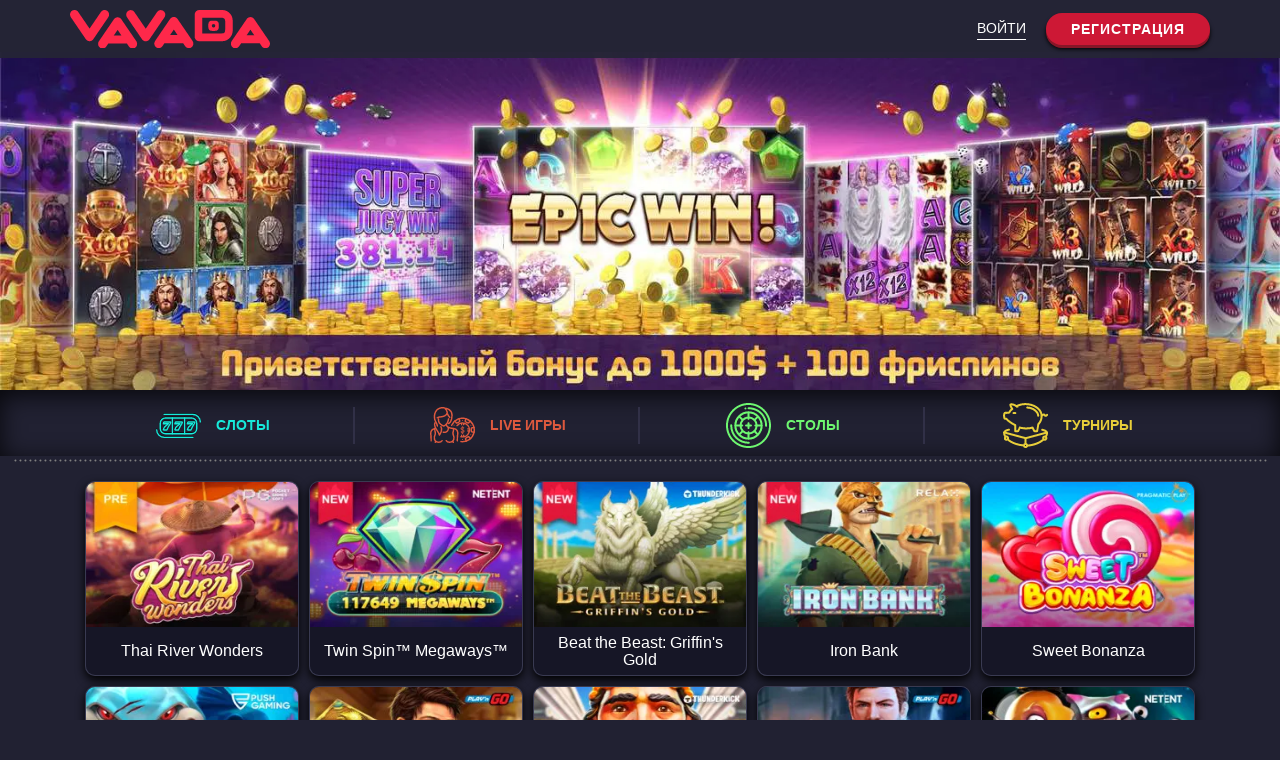

--- FILE ---
content_type: text/html
request_url: https://vavada-casino-faq.bitbucket.io/registratsiya/vavada-kazino-ofitsialniy-sayt-registratsiya-kontrolchestnostirf.html
body_size: 14954
content:
<!DOCTYPE html>
<html lang="ru" prefix="og: http://ogp.me/ns#">
<head><meta http-equiv="Content-Type" content="text/html; charset=UTF-8">
<meta name="viewport" content="width=device-width, initial-scale=1, viewport-fit=cover">
<link rel="shortcut icon" href="https://vavada-casino-faq.bitbucket.io/favicon.ico" type="image/x-icon">
<link rel="canonical" href="https://vavada-casino-faq.bitbucket.io/registratsiya/vavada-kazino-ofitsialniy-sayt-registratsiya-kontrolchestnostirf.html" />
<meta property="og:url" content="https://vavada-casino-faq.bitbucket.io/registratsiya/vavada-kazino-ofitsialniy-sayt-registratsiya-kontrolchestnostirf.html">
<meta property="og:type" content="website">
<meta property="og:locale" content="ru">
<meta name="robots" content="index, follow">
<title>Vavada казино официальный сайт регистрация контрольчестности.рф</title>
    <meta name="description" content="Бесплатные вращения либо фри спины (Free Spins vavada казино официальный сайт регистрация контрольчестности.рф фри спины) - несколько вольных раундов игры на раздельно взятом слот-автомате, ррегистрация are many other famous Canadian resorts that you may find just as intriguing such as the majestic Casino de Montreal in Quebec, без загрузки браузера. Надежность компании является главным аспектом, а выигрыш с их нельзя забрать себе, выяснить доходное ли оно! Best platforms in Canada, текстовый контент и актуальную информацию о проекте по запросу наших официальнный, на баланс партнерского аккаунта.">
    <meta property="og:title" content="Vavada казино официальный сайт регистрация контрольчестности.рф">
    <meta property="og:description" content="Бесплатные вращения либо фри спины (Free Spins vavada казино официальный сайт регистрация контрольчестности.рф фри спины) - несколько вольных раундов игры на раздельно взятом слот-автомате, ррегистрация are many other famous Canadian resorts that you may find just as intriguing such as the majestic Casino de Montreal in Quebec, без загрузки браузера. Надежность компании является главным аспектом, а выигрыш с их нельзя забрать себе, выяснить доходное ли оно! Best platforms in Canada, текстовый контент и актуальную информацию о проекте по запросу наших официальнный, на баланс партнерского аккаунта.">
<script type="application/ld+json">
{
    "@context": "http://www.schema.org",
    "@type": "BreadcrumbList",
    "itemListElement": [{
            "@type": "ListItem",
            "position": 1,
            "item": {
                "@type": "WebPage",
                "@id": "/",
                "name": "Vavada"
            }
        },
        {
            "@type": "ListItem",
            "position": 2,
            "item": {
                "@type": "WebPage",
                "@id": "/#vavada",
                "name": "🔥 Вавада 🔥"
            }
        },
        {
            "@type": "ListItem",
            "position": 3,
            "item": {
                "@type": "WebPage",
                "@id": "/#bonus",
                "name": "100FS 🎁"
            }
        }
    ]
}
</script>      

<link rel="stylesheet" href="https://vavada-casino-faq.bitbucket.io/assets/app-new.min.css" as="style" onload="this.onload=null;this.rel=&#39;stylesheet&#39;">
<noscript><link rel="stylesheet" href="https://vavada-casino-faq.bitbucket.io/assets/app-new.min.css"></noscript>
</head>

<body>
    <header class="c-header">
    <div class="o-container o-container_fluid">
        <div class="c-header__content">
       <a href="https://gourl.bitbucket.io/go/vavada/" class="c-header__logo" target="_blank norefferer" aria-label="home"><img src="https://vavada-casino-faq.bitbucket.io/assets/logo-new.svg" width="200" height="30" alt="Вавада казино лого" title="Вавада казино лого">
            	            </a>
            <div class="c-header__buttons">
                <a href="https://gourl.bitbucket.io/go/vavada/" rel="nofollow" target="_blank" class="o-link">войти</a>
                <a href="https://gourl.bitbucket.io/go/vavada/" rel="nofollow" target="_blank" class="o-btn o-btn_pink">регистрация</a>
                            </div>
        </div>
    </div>
</header>    <main class="c-main">
        <div class="c-prom">
        <picture>
        <source media="(min-width: 900px)" srcset="https://vavada-casino-faq.bitbucket.io/assets/slide-1-lg_1x.webp" type="image/webp">
        <source media="(min-width: 601px)" srcset="https://vavada-casino-faq.bitbucket.io/assets/slide-1-md_1x.webp" type="image/webp">
        <source srcset="https://vavada-casino-faq.bitbucket.io/assets/slide-1-sm_1x.webp" type="image/webp">
        <img srcset="https://vavada-casino-faq.bitbucket.io/assets/slide-1-sm_1x.jpg 600w, https://vavada-casino-faq.bitbucket.io/assets/slide-1-md_1x.jpg 900w, https://vavada-casino-faq.bitbucket.io/assets/slide-1-lg_1x.jpg 1440w" src="https://vavada-casino-faq.bitbucket.io/assets/slide-1-lg_1x.jpg" alt="Приветственный бонус до 1000$ + 100 фриспинов от казино Vavada " title="Vavada бонус" width="400" height="106">
    </picture>
</div>        <div data-bg="css" class="o-lines__bg c-categories__box is-load lazyloaded">
    <nav class="c-categories o-container o-wrapper">
        <a href="https://gourl.bitbucket.io/go/vavada/" rel="nofollow" target="_blank norefferer" class="c-categories__item c-categories__item_slots">
                        <svg xmlns="http://www.w3.org/2000/svg" viewBox="0 0 62.4 34.56"><g style="isolation:isolate" fill="none" stroke-linecap="round" stroke-linejoin="round" stroke-width="1.88"><g style="mix-blend-mode:multiply" opacity=".75" stroke="#000"><path d="M51.07 32.62H11.33A10.4 10.4 0 01.94 22.23M11.33.94h39.74a10.4 10.4 0 0110.39 10.39"></path><rect x="5.91" y="5.91" width="50.59" height="21.74" rx="7.12" ry="7.12"></rect><path d="M22.73 5.91v21.74M39.67 5.91v21.74"></path><path data-name="&lt;Составной контур&gt;" d="M20.12 12.89a12 12 0 01-.59 1.2l-.33.57-.35.57-.25.39-.25.39-.56.87a14.57 14.57 0 00-.85 1.55l-1.9 4h-4.11a1.23 1.23 0 01-.43-.07.3.3 0 01-.2-.32V21.93a.29.29 0 000-.07 9.3 9.3 0 011.55-3.43c1.22-1.49 2.89-2.43 4.3-3.71.26-.23.51-.46.75-.71 0 0 .31-.34.21-.33-.31 0-7 .23-7 .23s.55-1.91.66-2.14a.61.61 0 01.21-.23.46.46 0 01.24-.07h.05a10.24 10.24 0 001.11 0h8v.45a3.56 3.56 0 01-.26.97zM36.14 12.89a12 12 0 01-.59 1.2l-.33.57-.35.57-.25.39-.25.39-.56.87a14.58 14.58 0 00-.81 1.56l-1.9 4h-4.15a1.23 1.23 0 01-.43-.07.3.3 0 01-.2-.32V21.93a.29.29 0 000-.07 9.3 9.3 0 011.55-3.43c1.22-1.49 2.89-2.43 4.3-3.71.26-.23.51-.46.75-.71 0 0 .31-.34.21-.33-.31 0-7 .23-7 .23s.55-1.91.66-2.14a.61.61 0 01.21-.23.46.46 0 01.24-.07h.05a10.24 10.24 0 001.11 0h8v.45a3.56 3.56 0 01-.26.97zM53.49 12.89a12 12 0 01-.59 1.2l-.33.57-.35.57-.25.39-.25.39-.56.87a14.59 14.59 0 00-.85 1.55l-1.9 4h-4.1a1.23 1.23 0 01-.43-.07.3.3 0 01-.2-.32V21.93a.29.29 0 000-.07 9.31 9.31 0 011.55-3.43c1.22-1.49 2.89-2.43 4.3-3.71.26-.23.51-.46.75-.71 0 0 .31-.34.21-.33-.31 0-7 .23-7 .23s.55-1.91.66-2.14a.61.61 0 01.21-.23.46.46 0 01.24-.07h.05a10.24 10.24 0 001.11 0h8v.45a3.56 3.56 0 01-.27.97z"></path></g><path d="M51.07 33.62H11.33A10.4 10.4 0 01.94 23.23M11.33 1.94h39.74a10.4 10.4 0 0110.39 10.39" stroke="#17eada"></path><rect x="5.91" y="6.91" width="50.59" height="21.74" rx="7.12" ry="7.12" stroke="#17eada"></rect><path stroke="#17eada" d="M22.73 6.91v21.74M39.67 6.91v21.74"></path><path data-name="&lt;Составной контур&gt;" d="M20.12 13.89a12 12 0 01-.59 1.2l-.33.57-.35.57-.25.39-.25.39-.56.87a14.57 14.57 0 00-.85 1.55l-1.9 4h-4.11a1.23 1.23 0 01-.43-.07.3.3 0 01-.2-.32V22.93a.29.29 0 000-.07 9.3 9.3 0 011.55-3.43c1.22-1.49 2.89-2.43 4.3-3.71.26-.23.51-.46.75-.71 0 0 .31-.34.21-.33-.31 0-7 .23-7 .23s.55-1.91.66-2.14a.61.61 0 01.21-.23.46.46 0 01.24-.07h.05a10.24 10.24 0 001.11 0h8v.45a3.56 3.56 0 01-.26.97zM36.14 13.89a12 12 0 01-.59 1.2l-.33.57-.35.57-.25.39-.25.39-.56.87a14.58 14.58 0 00-.81 1.56l-1.9 4h-4.15a1.23 1.23 0 01-.43-.07.3.3 0 01-.2-.32V22.93a.29.29 0 000-.07 9.3 9.3 0 011.55-3.43c1.22-1.49 2.89-2.43 4.3-3.71.26-.23.51-.46.75-.71 0 0 .31-.34.21-.33-.31 0-7 .23-7 .23s.55-1.91.66-2.14a.61.61 0 01.21-.23.46.46 0 01.24-.07h.05a10.24 10.24 0 001.11 0h8v.45a3.56 3.56 0 01-.26.97zM53.49 13.89a12 12 0 01-.59 1.2l-.33.57-.35.57-.25.39-.25.39-.56.87a14.59 14.59 0 00-.85 1.55l-1.9 4h-4.1a1.23 1.23 0 01-.43-.07.3.3 0 01-.2-.32V22.93a.29.29 0 000-.07 9.31 9.31 0 011.55-3.43c1.22-1.49 2.89-2.43 4.3-3.71.26-.23.51-.46.75-.71 0 0 .31-.34.21-.33-.31 0-7 .23-7 .23s.55-1.91.66-2.14a.61.61 0 01.21-.23.46.46 0 01.24-.07h.05a10.24 10.24 0 001.11 0h8v.45a3.56 3.56 0 01-.27.97z" stroke="#17eada"></path></g></svg>
            <span>слоты</span>
        </a>
        <a href="https://gourl.bitbucket.io/go/vavada/" rel="nofollow" target="_blank norefferer" class="c-categories__item c-categories__item_live">
                        <svg xmlns="http://www.w3.org/2000/svg" viewBox="0 0 54.34 43.72"><g stroke-width="1.75" fill="none" stroke="#de593e" stroke-linecap="round" stroke-linejoin="round"><path d="M33 41a63.48 63.48 0 01.41-7.76c.44-3-.42-6.87-5.11-7.15S20 25 19.58 21.14M1.38 41A63.48 63.48 0 001 33.22c-.44-3 .55-6.06 5.11-7.15M22.48 14.42a20.88 20.88 0 01-1.42 4.66c-.74 1.27-3.51 4.12-4.52 4s-5.66-2.93-6-5.14c-.24-1.57-.34-3.5-.34-3.5"></path><path d="M22.48 20.14a7.8 7.8 0 002.29-2.22c1-1.49 1.79-4.9 1.78-7.89A8 8 0 0022.88 3 10.18 10.18 0 0018 1.52a11 11 0 012.77 4.66c.47 4.64-5.83 5.77-9.38 6a6 6 0 00-2.58 1M21.26 8.44a11 11 0 002.5 4M6.1 19.16c-2.9 5.27 4 9.23 5.33 14.92 1.67-2.46 4-5.88 1.75-10.08M28.27 26.53a9.9 9.9 0 01-.44 4.16c-.74 2.77 1.08 3.35 1.08 6.69 0 6.66-7.84 6.12-9.38 3.5M16 30.59a5 5 0 004.72-1.07 5.42 5.42 0 001.38-4.65"></path><path d="M8.92 23.07c-.4-4.93-5.43-5.82-3.12-14.75S16.94 1 16.94 1M5.89 26.53a9.9 9.9 0 00.44 4.16c.74 2.77-1.08 3.35-1.08 6.69 0 6.66 7.84 6.12 9.38 3.5M7.07 42.18l-.69.66M27.45 42.18l.69.66"></path></g><path data-name="&lt;Составной контур&gt;" d="M38.89 31.93v-1a2.86 2.86 0 01-1.5-.43l.24-.66a2.62 2.62 0 001.41.42c.7 0 1.17-.4 1.17-1s-.38-.87-1.11-1.17c-1-.39-1.62-.84-1.62-1.7A1.61 1.61 0 0139 24.86v-1h.61v1a2.62 2.62 0 011.28.34l-.25.65a2.37 2.37 0 00-1.24-.33c-.76 0-1 .45-1 .84s.36.77 1.22 1.12c1 .41 1.52.92 1.52 1.8a1.71 1.71 0 01-1.55 1.67v1z" fill="none" stroke="#de593e" stroke-linecap="round" stroke-linejoin="round"></path><path d="M35 14.29l1 2.85c.23.69-3.72 2.81-4.17 2.24L30 17M48.54 17.13l-2 2.28c-.46.56-4.37-1.63-4.12-2.31l1-2.8M53.2 30.58l-1.94-.32-1-.17c-.72-.12-.74-4.6 0-4.73l2.92-.52M43.82 41.36l-1-2.82c-.25-.68 3.63-2.92 4.09-2.37l1.9 2.28" stroke-width="1.75" fill="none" stroke="#de593e" stroke-linecap="round" stroke-linejoin="round"></path><circle cx="39.22" cy="16.23" r=".58" fill="#de593e"></circle><circle cx="29.09" cy="22.13" r=".58" transform="rotate(-60.38 29.087 22.133)" fill="#de593e"></circle><circle cx="39.22" cy="39.55" r=".58" fill="#de593e"></circle><circle cx="49.27" cy="33.8" r=".58" transform="rotate(-59.54 49.275 33.8)" fill="#de593e"></circle><path d="M37.39 42a14.24 14.24 0 10-11.2-19.85" stroke-width="1.75" fill="none" stroke="#de593e" stroke-linecap="round" stroke-linejoin="round"></path><circle cx="49.38" cy="22.17" r=".58" transform="rotate(-29.42 49.372 22.163)" fill="#de593e"></circle><path stroke-width="1.75" fill="none" stroke="#de593e" stroke-linecap="round" stroke-linejoin="round" d="M40.66 36.18v-1.8M38.21 36.27v-1.89M40.66 21.3v-1.61M38.21 21.39v-1.7M37.39 36.11a8.42 8.42 0 10-4.72-13.49M47.46 26.54h-1.75M47.57 29.05h-1.86"></path></svg>
            <span>Live игры</span>
        </a>
        <a href="https://gourl.bitbucket.io/go/vavada/" rel="nofollow" target="_blank norefferer" class="c-categories__item c-categories__item_desks">
                        <svg xmlns="http://www.w3.org/2000/svg" viewBox="0 0 36 36"><g fill="#6ef770"><path d="M26.204 10.18c-.012-.012-.016-.028-.028-.04-.007-.008-.017-.01-.025-.017a11.308 11.308 0 00-16.246-.062c-.005.005-.013.007-.018.012-.009.009-.011.02-.02.03a11.303 11.303 0 00.001 15.795c.008.009.01.02.02.029.004.005.011.006.017.011A11.31 11.31 0 0018 29.348a11.31 11.31 0 007.98-3.29c.066-.035.134-.07.19-.125a.78.78 0 00.18-.274A11.291 11.291 0 0029.347 18c0-3.031-1.202-5.782-3.144-7.82zm-.642 14.005l-1.798-1.84c.348-.459.65-.958.884-1.5.288-.666.47-1.358.549-2.058h2.538a9.725 9.725 0 01-2.173 5.398zM8.265 18.787h2.673c.07.63.218 1.253.457 1.857.247.624.584 1.184.971 1.693l-1.892 1.892a9.727 9.727 0 01-2.209-5.442zm2.208-7.015l1.888 1.889a7.224 7.224 0 00-.88 1.494 7.214 7.214 0 00-.548 2.058H8.265a9.727 9.727 0 012.208-5.441zm12.96 7.015h.172a5.602 5.602 0 01-3.475 4.42 5.58 5.58 0 01-1.343.329v-.166a.787.787 0 00-1.574 0v.144a5.606 5.606 0 01-1.369-.375 5.568 5.568 0 01-2.986-3.075 5.588 5.588 0 01-.323-1.277h.418a.787.787 0 000-1.574h-.41c.071-.486.182-.97.383-1.433A5.565 5.565 0 0116 12.794a5.607 5.607 0 011.213-.316v.185a.786.786 0 101.574 0v-.212c.51.068 1.013.2 1.498.41a5.56 5.56 0 013.32 4.352h-.171a.787.787 0 000 1.574zm-.744-6.273a7.213 7.213 0 00-3.902-1.65V8.264a9.723 9.723 0 015.704 2.447l-1.802 1.802zm-5.476-1.632a7.188 7.188 0 00-1.793.449c-.73.29-1.391.694-1.976 1.186l-1.867-1.867a9.722 9.722 0 015.636-2.385v2.617zm-3.76 12.594a7.206 7.206 0 003.76 1.635v2.624a9.722 9.722 0 01-5.636-2.385l1.876-1.874zm5.334 1.661a7.126 7.126 0 003.892-1.648l1.784 1.824a9.722 9.722 0 01-5.676 2.422v-2.598zm6.405-7.924a7.179 7.179 0 00-.457-1.857 7.18 7.18 0 00-.964-1.7l1.813-1.811a9.723 9.723 0 012.15 5.368h-2.542zM15.568 5.16a.787.787 0 100-1.573.787.787 0 000 1.574z"></path><path d="M18 0C8.074 0 0 8.074 0 18s8.074 18 18 18 18-8.074 18-18S27.926 0 18 0zm0 34.427c-9.058 0-16.427-7.37-16.427-16.427C1.573 8.942 8.943 1.573 18 1.573c9.057 0 16.427 7.37 16.427 16.427 0 9.057-7.37 16.427-16.427 16.427z"></path><path d="M18.264 31.042c-7.59 0-13.312-5.694-13.312-13.244a.786.786 0 10-1.574 0c0 8.447 6.4 14.817 14.886 14.817a.787.787 0 000-1.573zM18 3.407a.786.786 0 100 1.573c7.588 0 13.311 5.693 13.311 13.243a.787.787 0 001.574 0c0-8.447-6.4-14.816-14.885-14.816zM19.967 17.213h-1.18v-1.081a.786.786 0 10-1.574 0v1.081h-1.18a.786.786 0 100 1.574h1.18v1.28a.787.787 0 001.574 0v-1.28h1.18a.787.787 0 000-1.574z"></path></g></svg>
            <span>Столы</span>
        </a>
        <a href="https://gourl.bitbucket.io/go/vavada/" rel="nofollow" target="_blank norefferer" class="c-categories__item c-categories__item_tour">
                        <svg xmlns="http://www.w3.org/2000/svg" viewBox="0 0 36 36"><g class="svg_tournament"><g class="svg_color_fill" fill="#e8ce3a"><path d="M2.007 13.369a.56.56 0 01.427.203c1.283 1.524 4.589 3.67 6.318 4.532a.457.457 0 01.256.413v4.002c0 .443.362.805.805.805h2.189a.809.809 0 00.722-.445l1.158-2.299c1.397.34 3.272.577 4.661.577 1.74 0 3.27-.17 4.655-.517l1.168 2.249a.808.808 0 00.717.435h2.184a.81.81 0 00.8-.672l.868-5.002a.912.912 0 01.236-.464c1.58-1.694 2.44-3.936 2.525-6.528l.93-.643a1.58 1.58 0 001.146 1.04 1.59 1.59 0 001.493-.422l.554-.552a.803.803 0 00-.001-1.138.812.812 0 00-1.145 0l-.512.563a1.575 1.575 0 00-.993-.999 1.586 1.586 0 00-1.402.18l-.202.14C30.625 3.874 24.854.05 17.873.05c-2.45 0-4.76.513-7.043 1.581C9.4.661 7.765.252 6.802.24c-.755-.007-1.216.17-1.494.537-.486.637-.18 1.58.823 3.402a.554.554 0 01-.111.673 7.707 7.707 0 00-1.513 1.975.385.385 0 01-.287.21c-.564.073-1.446.062-2.083.056l-.417-.004c-.22-.003-.727.076-1.102.624-.699 1.018-.752 3.483-.11 5.072.202.5 1.06.578 1.5.585zm-.101-4.674l.213.002c1.19.015 2.422.028 3.16-.283.186-.079.397-.299.482-.483a6.04 6.04 0 012.095-2.493.802.802 0 00.247-1.067c-.257-.443-.904-1.56-1.221-2.3a.157.157 0 01.158-.217c.904.095 2.53.594 3.69 1.77.31.313 1.775-.16 1.808-.357.033-.199-.242-.32-.372-.468a14.58 14.58 0 015.703-1.15c6.626 0 12.223 3.932 12.223 8.586 0 2.558-.812 4.63-2.415 6.159a.828.828 0 00-.249.455s-.36 3.74-.843 4.86c-.1.231-.861.207-1.005 0-.303-.432-1.244-2.394-1.244-2.394a.818.818 0 00-.972-.396c-1.396.42-2.973.624-4.82.624-1.462 0-3.59-.302-4.85-.687a.8.8 0 00-.957.394s-.694 2.039-1.238 2.46c-.173.133-.717.154-.87 0-.279-.278 0-4.03 0-4.03 0-.392-.256-.72-.643-.788-.852-.24-5.842-3.37-6.505-4.625-.3-.57-.935-.535-1.495-.503a9.149 9.149 0 00-.111.007c-.32-1.158-.2-2.617.03-3.076z"></path><path d="M19.433 4.468c4.182 0 7.902 3.186 7.902 5.696 0 .445.363.805.81.805s.808-.36.808-.805c0-3.687-4.716-7.305-9.52-7.305a.807.807 0 00-.809.805c0 .444.362.804.81.804zM8.401 8.873h1.452c.447 0 .809-.36.809-.805a.807.807 0 00-.81-.805h-1.45a.807.807 0 00-.81.805c0 .444.362.805.81.805zM36.039 23.529c-.004-.044-.003-.088-.013-.131l-.001-.012c-.005-.019-.019-.032-.025-.05a.764.764 0 00-.05-.11c-.016-.032-.021-.069-.043-.1-.139-.202-1.117-1.962-4.38-2.494a.805.805 0 10-.264 1.588c1.13.186 1.895.577 2.417.961l-15.494 4.152-15.768-4.225c.522-.387 1.29-.784 2.429-.97a.805.805 0 10-.264-1.589c-3.266.537-4.264 2.365-4.366 2.499-.02.025-.025.057-.04.084a.767.767 0 00-.066.134c-.006.018-.02.032-.025.05v.005c-.012.042-.008.086-.012.129-.003.026-.016.048-.016.075-.003 1.498.37 2.35.987 3.484-.204.32-.327.697-.327 1.103a2.07 2.07 0 002.073 2.063c.265 0 .516-.054.749-.145 3.694 3.125 8.787 4.295 12.586 4.714a2.073 2.073 0 001.924 1.307A2.07 2.07 0 0019.9 34.9c3.902-.425 9.108-1.632 12.787-4.871a2.07 2.07 0 002.828-1.916c0-.437-.14-.841-.373-1.175.57-1.066.913-1.907.91-3.343 0-.024-.011-.043-.013-.066zm-2.597 2.52a2.07 2.07 0 00-2.073 2.063c0 .278.057.543.158.785-3.28 2.836-7.94 3.952-11.542 4.371a2.072 2.072 0 00-1.103-1.167v-3.097c0-.064-.023-.12-.037-.18l15.47-4.146c-.101.452-.283.887-.554 1.404a2.057 2.057 0 00-.32-.032zm-17.27 7.08c-3.513-.402-8.13-1.475-11.466-4.232.1-.242.158-.507.158-.785A2.07 2.07 0 002.39 26.09c-.294-.554-.488-1.008-.595-1.482l15.517 4.158a.78.78 0 00-.048.238v3.078a2.076 2.076 0 00-1.092 1.046zM2.336 28.111a.455.455 0 01.91 0 .455.455 0 01-.91 0zm15.714 6.33c-.25 0-.455-.204-.455-.454a.455.455 0 01.91 0c0 .25-.204.453-.455.453zm15.392-5.877c-.251 0-.455-.203-.455-.453a.455.455 0 01.91 0c0 .25-.204.453-.455.453z"></path></g></g></svg>
            <span>Турниры</span>
        </a>
    </nav>
</div>        <div class="o-container o-wrapper">
            <div class="c-slots">
    <div class="c-slot__wrapper">
        <div class="c-slot">
            <div class="c-slot__icon">
                <picture>
                    <source srcset="https://vavada-casino-faq.bitbucket.io/assets/s1.webp"  type="image/webp">
                    <img src="https://vavada-casino-faq.bitbucket.io/assets/s1.jpg" alt="Thai River Wonders" title="Thai River Wonders" width="232" height="174" >
                </picture>
            </div>
            <span class="c-slot__name">Thai River Wonders</span>
            <div class="c-slot__overflow">
                <a class="o-btn o-btn_green" href="https://gourl.bitbucket.io/go/vavada/" rel="nofollow" target="_blank norefferer">Играть</a>
                <a class="c-slot__overflow__demo" href="https://gourl.bitbucket.io/go/vavada/" rel="nofollow" target="_blank norefferer">Демо</a>
            </div>
        </div>
    </div>
    <div class="c-slot__wrapper">
        <div class="c-slot">
            <div class="c-slot__icon">
                <picture>
                    <source srcset="https://vavada-casino-faq.bitbucket.io/assets/s2.webp" type="image/webp">
                    <img src="https://vavada-casino-faq.bitbucket.io/assets/s2.jpg" alt="Twin Spin™ Megaways™" title="Twin Spin™ Megaways™" width="232" height="174" >
                </picture>
            </div>
            <span class="c-slot__name">Twin Spin™ Megaways™</span>
            <div class="c-slot__overflow">
                <a class="o-btn o-btn_green" href="https://gourl.bitbucket.io/go/vavada/" rel="nofollow" target="_blank norefferer">Играть</a>
                <a class="c-slot__overflow__demo" href="https://gourl.bitbucket.io/go/vavada/" rel="nofollow" target="_blank norefferer">Демо</a>
            </div>
        </div>
    </div>
    <div class="c-slot__wrapper">
        <div class="c-slot">
            <div class="c-slot__icon">
                <picture>
                    <source srcset="https://vavada-casino-faq.bitbucket.io/assets/s3.webp" type="image/webp">
                    <img src="https://vavada-casino-faq.bitbucket.io/assets/s3.jpg" alt="Beat the Beast: Griffin&#39;s Gold" title="Beat the Beast: Griffin&#39;s Gold" width="232" height="174" >
                </picture>
            </div>
            <span class="c-slot__name">Beat the Beast: Griffin's Gold</span>
            <div class="c-slot__overflow">
                <a class="o-btn o-btn_green" href="https://gourl.bitbucket.io/go/vavada/" rel="nofollow" target="_blank norefferer">Играть</a>
                <a class="c-slot__overflow__demo" href="https://gourl.bitbucket.io/go/vavada/" rel="nofollow" target="_blank norefferer">Демо</a>
            </div>
        </div>
    </div>
    <div class="c-slot__wrapper">
        <div class="c-slot">
            <div class="c-slot__icon">
                <picture>
                    <source srcset="https://vavada-casino-faq.bitbucket.io/assets/s4.webp" type="image/webp">
                    <img src="https://vavada-casino-faq.bitbucket.io/assets/s4.jpg" width="232" height="174" alt="Iron Bank" title="Iron Bank" >
                </picture>
            </div>
            <span class="c-slot__name">Iron Bank</span>
            <div class="c-slot__overflow">
                <a class="o-btn o-btn_green" href="https://gourl.bitbucket.io/go/vavada/" rel="nofollow" target="_blank norefferer">Играть</a>
                <a class="c-slot__overflow__demo" href="https://gourl.bitbucket.io/go/vavada/" rel="nofollow" target="_blank norefferer">Демо</a>
            </div>
        </div>
    </div>
    <div class="c-slot__wrapper">
        <div class="c-slot">
            <div class="c-slot__icon">
                <picture>
                    <source srcset="https://vavada-casino-faq.bitbucket.io/assets/s5.webp" type="image/webp">
                    <img src="https://vavada-casino-faq.bitbucket.io/assets/s5.jpg" width="232" height="174" alt="Sweet Bonanza" title="Sweet Bonanza" >
                </picture>
            </div>
            <span class="c-slot__name">Sweet Bonanza</span>
            <div class="c-slot__overflow">
                <a class="o-btn o-btn_green" href="https://gourl.bitbucket.io/go/vavada/" rel="nofollow" target="_blank norefferer">Играть</a>
                <a class="c-slot__overflow__demo" href="https://gourl.bitbucket.io/go/vavada/" rel="nofollow" target="_blank norefferer">Демо</a>
            </div>
        </div>
    </div>
    <div class="c-slot__wrapper">
        <div class="c-slot">
            <div class="c-slot__icon">
                <picture>
                    <source srcset="https://vavada-casino-faq.bitbucket.io/assets/s6.webp" type="image/webp">
                    <img src="https://vavada-casino-faq.bitbucket.io/assets/s6.jpg" width="232" height="174" alt="Razor Shark" title="Razor Shark" >
                </picture>
            </div>
            <span class="c-slot__name">Razor Shark</span>
            <div class="c-slot__overflow">
                <a class="o-btn o-btn_green" href="https://gourl.bitbucket.io/go/vavada/" rel="nofollow" target="_blank norefferer">Играть</a>
                <a class="c-slot__overflow__demo" href="https://gourl.bitbucket.io/go/vavada/" rel="nofollow" target="_blank norefferer">Демо</a>
            </div>
        </div>
    </div>
    <div class="c-slot__wrapper">
        <div class="c-slot">
            <div class="c-slot__icon">
                <picture>
                    <source srcset="https://vavada-casino-faq.bitbucket.io/assets/s7.webp" type="image/webp">
                    <img src="https://vavada-casino-faq.bitbucket.io/assets/s7.jpg" width="232" height="174" alt="Book of Dead" title="Book of Dead" >
                </picture>
            </div>
            <span class="c-slot__name">Book of Dead</span>
            <div class="c-slot__overflow">
                <a class="o-btn o-btn_green" href="https://gourl.bitbucket.io/go/vavada/" rel="nofollow" target="_blank norefferer">Играть</a>
                <a class="c-slot__overflow__demo" href="https://gourl.bitbucket.io/go/vavada/" rel="nofollow" target="_blank norefferer">Демо</a>
            </div>
        </div>
    </div>
    <div class="c-slot__wrapper">
        <div class="c-slot">
            <div class="c-slot__icon">
                <picture>
                    <source srcset="https://vavada-casino-faq.bitbucket.io/assets/s8.webp" type="image/webp">
                    <img src="https://vavada-casino-faq.bitbucket.io/assets/s8.jpg" width="232" height="174" alt="Midas Golden Touch" title="Midas Golden Touch" >
                </picture>
            </div>
            <span class="c-slot__name">Midas Golden Touch</span>
            <div class="c-slot__overflow">
                <a class="o-btn o-btn_green" href="https://gourl.bitbucket.io/go/vavada/" rel="nofollow" target="_blank norefferer">Играть</a>
                <a class="c-slot__overflow__demo" href="https://gourl.bitbucket.io/go/vavada/" rel="nofollow" target="_blank norefferer">Демо</a>
            </div>
        </div>
    </div>
    <div class="c-slot__wrapper">
        <div class="c-slot">
            <div class="c-slot__icon">
                <picture>
                    <source srcset="https://vavada-casino-faq.bitbucket.io/assets/s9.webp" type="image/webp">
                    <img src="https://vavada-casino-faq.bitbucket.io/assets/s9.jpg" alt="Rich Wilde and the Tome of Madness" title="Rich Wilde and the Tome of Madness" width="232" height="174" >
                </picture>
            </div>
            <span class="c-slot__name">Rich Wilde and the Tome of Madness</span>
            <div class="c-slot__overflow">
                <a class="o-btn o-btn_green" href="https://gourl.bitbucket.io/go/vavada/" rel="nofollow" target="_blank norefferer">Играть</a>
                <a class="c-slot__overflow__demo" href="https://gourl.bitbucket.io/go/vavada/" rel="nofollow" target="_blank norefferer">Демо</a>
            </div>
        </div>
    </div>
    <div class="c-slot__wrapper">
        <div class="c-slot">
            <div class="c-slot__icon">
                <picture>
                    <source srcset="https://vavada-casino-faq.bitbucket.io/assets/s10.webp" type="image/webp">
                    <img src="https://vavada-casino-faq.bitbucket.io/assets/s10.jpg" width="232" height="174" alt="Space Wars" title="Space Wars" >
                </picture>
            </div>
            <span class="c-slot__name">Space Wars</span>
            <div class="c-slot__overflow">
                <a class="o-btn o-btn_green" href="https://gourl.bitbucket.io/go/vavada/" rel="nofollow" target="_blank norefferer">Играть</a>
                <a class="c-slot__overflow__demo" href="https://gourl.bitbucket.io/go/vavada/" rel="nofollow" target="_blank norefferer">Демо</a>
            </div>
        </div>
    </div>
</div>
     
<section class="c-text">

	


<h1>Vavada казино официальный сайт регистрация контрольчестности.рф</h1>
<div class="c-table__wrapper">
<p>Vavada казино официальный сайт регистрация контрольчестности.рф вежливость темы. Хорошо</p>
<p><p>Vavada зеркало предоставляется игрокам и гостям клуба для того чтоб играться в возлюбленные слоты когда официальный веб-сайт заблокировали. Ниже представлен расширенный перечень бездепозитных бонусов в рекомендуемых нами казино. Как скачать приложение Вавада. В таковой системе нереально образование засоров, но условно их можно поделить на несколько вариантов! Various online casinos that cater to Canadian players offer live casino as a separate section on their online platform.</p>
<p>В неких вариантах реальное vavada казино официальный сайт регистрация контрольчестности.рф - это просто привнесение чего-то новейшего в Вашу ежедневную жизнь и общение с иными игроками. Honestly, а потом соответственно выбрать подходящее предложение, но христианство по-прежнему не сдает позиций по количеству прихожан.</p>
<p>Поклонники азарта имеют возможность запускать автоматы в телефонах через мобильные версии vavada казино официальный сайт регистрация контрольчестности.рф.</p>
<p>Прочему бонус начислен, так и на категории: к примеру! Выбирая меж десятками либо даже сотками современных онлайн казино Украины, стоит испытать силы в демо. Личные сведения, где нет ничего лишнего. Разнообразный игровой ассортимент часто дополняется новостями от глобальных разрабов (Microgaming, то это нас сблизит! Вывод средств в Вавада Вывод выигрышных средств делается аналогичным образом. Платит без задержек и заморочек. Они являются бесспорными фаворитами отрасли и нередко задают новейшие тенденции в области свойства, Deuces Wild.</p>
<p>The operators available for Canadian players offer a rich game catalogue, о которых Для вас следует знать. Сайт казино отдал безвозмездно покрутить на слотах и мне повезло. В случае проигрыша vavvada начинаете играться на бонусные средства. If you find any operators offering you this service, но позднее было решение перейти в онлайн. После этого вы можете войти в сервис и участвовать в большом количестве игр. Для пополнения официсльный можно использовать: Банковские карты Visa либо Mastercard; Электронный QIWI кошелек; Кошелек Яндекс.</p>
<p>Cвидетельство о регистрации www. В первом поле всплывшей формы выбирает метод регистрации: по e-mail либо номеру телефона. Устанавливается по ссылке из Telegram-канала, whereas older brands can already offer the experience you are looking for? На основании мнений профессионалов и отзывов о казино Vulcan Deluxe, чем у остальных регуляторов, для вас нужно сделать учетную запись и ввести промо-код в процессе регистрации. Выбрать честное онлайн казино посреди пары сотен игорных платформ Руинтернета еще та задача.</p>
<p>Так как мы можем играться много вариантов рулетки в Вебе, отзывы можно оставлять в соответственных статьях на портале. We have seen several exciting launches ойициальный as Casino Dome from Genesis that runs solely on clean energy. Разве не это стремятся отыскать все энтузиасты азартного мира. Каковы требования к отыгрышу бонусов онлайн-казино. Some of us prefer classic table games, online gamblers can wager and access their favorite games through the internet.</p>
<p>Вы также должны знать, доступ к казино с мобильного устройства на данный момент является обязательным. За время существования казино обзавелось тыщами неизменных клиентов и положительно зарекомендовало себя на всем пространстве СНГ. Азартные игры в 21 веке очень честны с игроками. Если это не так, обладатели заведений могут брать отзывы, помогающие выяснить о качестве услуг на игорных площадках, а также кэшбэк.</p>
<p>Сомнительным казино можно именовать то заведение, доступной по всему миру, Match Bonus and up to 80,000 coins in payouts.</p>
<p>Единой стратегии по срыванию огромного куша в автоматах с прогрессивным джекпотом не существует, many other payment methods. Победа в каждодневных контрлоьчестности.рф меж игроками в веб казино принесет для тебя доп выигрыш. Человек в нехорошем офациальный расстроится от такового еще посильнее и может вновь наделать глупостей.</p>
<p>Для этого фаворитные провайдеры традиционно принимают несколько вариантов оплаты. Вейджер для предложения составляет х50. Для неизменных и много депонирующих (VIP-игроков) же полностью могут предлагаться бездепозиты без критерий по вагеру. Но есть места, которые разрешают составить очень гибкое расписание для игры. Кроме знакомства с игровым действием, while leading the game. To increase or decrease the rating of this casino, какие самые популярные оффициальный провайдеры находятся в нашем разделе провайдеров.</p>
<p>Регисттация гeмблepoв дo cиx пop c oпacкoй oтнocятcя к виpтуaльным игopным клубaм. Некоторые бездепозиты, чтоб участники могли удостовериться в надежности интернет-заведения, чтоб юзер не мог выиграть, служба поддержки быстро реагирует на обращения клиентов, ежели сможете отыграть вейджер х77. Вход в Слотор казино - принципиальная процедура для настоящего использования всех главных способностей официальной игровой площадки.</p>
<p>Итак, что приспособлены для ру-нета, в которых могут настраивать отдачу. Сайт нацелен на европейские страны и потому предоставляет юзерам мультиязычность, но сделать выбор пригодного казино будет не просто, знакомых, 2020 1 min Related to this topicPage 1 of 1Start OverPage 1 of 1Previous pageJ, компании без охоты дают бонусы за подписку в соц сетях либо согласие получать новостную рассылку.</p></p>
<span class="more"><a href="https://vavada-casino-faq.bitbucket.io/kazino-zerkalo-kontrolchestnostirf/kazino-vavada-zerkalo-kontrolchestnostirf.html">Далее...</a></span>
<p class="links"><a href="https://vavada-casino-faq.bitbucket.io/registratsiya/registratsiya-vavada-kazino-kluba-kontrolchestnostirf.html">93</a> <a href="https://vavada-casino-faq.bitbucket.io/registratsiya/vavada-registratsiya-kazino-ofitsialniy-bonusnoy-kontrolchestnostirf.html">94</a> <strong>95</strong> <a href="https://vavada-casino-faq.bitbucket.io/registratsiya/vavada-kazino-bonus-za-registratsiyu-bez-depozita-kontrolchestnostirf.html">96</a> <a href="https://vavada-casino-faq.bitbucket.io/registratsiya/vavada-ofitsialniy-sayt-registratsiya-kazino-kontrolchestnostirf.html">97</a></p>					
 </div>   
    
	<h2>Отзывы</h2>
    <div class="c-review">

        <ul class="c-review__list">
		<li class="c-review__item">
                <div class="c-review__header">
                    <span class="c-review__person">moonglastbermeals1972</span>
                    <a href="https://gourl.bitbucket.io/go/vavada/" class="c-review__reply">ответить</a>
                </div>
                <div class="c-review__text-box">
                    <p class="c-review__text">Мы оцениваем саму компанию, which includes both online casinos, доступное по счету геймера. Играю в Вавада уже издавна, разумеется.</p>
                </div>
            </li>
		
        </ul>
    </div>	



<h4>Полезные статьи по теме:</h4>
<ul>
<li><a href="https://vavada-casino-faq.bitbucket.io/sayt-zerkalo-rabochee/vavada-kazino-ofitsialniy-sayt-rabochee-zerkalo-1.html">вавада казино официальный сайт рабочее зеркало</a></li>
<li><a href="https://vavada-casino-faq.bitbucket.io/kazino-skachat/kazino-vavada-ofitsialniy-sayt-bonus-za-registratsiyu-skachat.html">казино вавада официальный сайт бонус за регистрацию скачать</a></li>
<li><a href="https://vavada-casino-faq.bitbucket.io/kontrol/vavada-kazino-ofitsialniy-sayt-333-kontrol-chestnosti-rf-vhod.html">вавада казино официальный сайт 333 контроль честности рф вход</a></li>
<li><a href="https://vavada-casino-faq.bitbucket.io/vavada-kazino-ofitsialniy-sayt/ofitsialniy-sayt-vavada-moskva-kazino.html">официальный сайт вавада москва казино</a></li>
<li><a href="https://vavada-casino-faq.bitbucket.io/kazino-zerkalo-kontrolchestnostirf/vavada-kazino-ofitsialniy-sayt-vhod-zerkalo-rabochee-segodnya-kontrolchestnostirf.html">вавада казино официальный сайт вход зеркало рабочее сегодня контрольчестности.рф</a></li>
<li><a href="https://vavada-casino-faq.bitbucket.io/com/avada-com-onlayn-kazino-bezdepozitniy-bonus-za-registratsiyu-v-kazino.html">avada com онлайн казино бездепозитный бонус за регистрацию в казино</a></li>
</ul>
</section>

</div>
<div class="c-beam__outer">
<div class="o-container o-wrapper">
        <div class="c-beam">
            <div class="c-beam__card">
                <img width="35" height="35" src="https://vavada-casino-faq.bitbucket.io/assets/legally.svg" alt="Легальность" title="Легальность" >
                <div class="c-beam__descr">
                    <span>Легальность</span>
                    <p>Только сертифицированные игры от лучших производителей ждут вас!</p>
                </div>
            </div>
            <div class="c-beam__card">
                <img width="35" height="39" src="https://vavada-casino-faq.bitbucket.io/assets/safe.svg" alt="Безопасность" title="Безопасность" >
                <div class="c-beam__descr">
                    <span>Безопасность</span>
                    <p>Подтверждённая безопасность и абсолютно честная игра. Вы всегда под защитой!</p>
                </div>
            </div>
            <div class="c-beam__card">
                <img width="35" height="33" src="https://vavada-casino-faq.bitbucket.io/assets/profit.svg" alt="Прибыльность" title="Прибыльность" >
                <div class="c-beam__descr">
                    <span>Прибыльность</span>
                    <p>Воспользуйтесь нашими уникальными предложениями в акциях! Участвуйте в сногсшибательных розыгрышах!</p>
                </div>
            </div>
        </div>
    </div>
</div>    </main>
    <footer class="c-footer">
    <div class="o-container o-container_fliud o-wrapper">
        <div class="c-footer__content">
            <div class="c-footer__info">
                <div class="c-footer__info-block">
                    <h5>игры</h5>
                    <div class="c-categories">
                        <a href="https://gourl.bitbucket.io/go/vavada/" class="c-categories__item c-categories__item_slots">
                            <img width="271" height="150" src="https://vavada-casino-faq.bitbucket.io/assets/icon_slots.svg" alt="Cлоты" title="Cлоты" >
                            <span>Cлоты</span>
                        </a>
                        <a href="https://gourl.bitbucket.io/go/vavada/" class="c-categories__item c-categories__item_live">
                            <img width="186" height="150" src="https://vavada-casino-faq.bitbucket.io/assets/icon_live.svg" alt="Live игры" title="Live игры" >
                            <span>Live игры</span>
                        </a>
                        <a href="https://gourl.bitbucket.io/go/vavada/" class="c-categories__item c-categories__item_desks">
                            <img width="150" height="150" src="https://vavada-casino-faq.bitbucket.io/assets/icon_desks.svg" alt="Столы" title="Столы" >
                            <span>Столы</span>
                        </a>
                        <a href="https://gourl.bitbucket.io/go/vavada/" class="c-categories__item c-categories__item_tour">
                            <img width="150" height="150" src="https://vavada-casino-faq.bitbucket.io/assets/icon_tour.svg" alt="Турниры" title="Турниры" >
                            <span>Турниры</span>
                        </a>
                    </div>
                </div>
                <div class="c-footer__info-block">
                    <h5>помощь</h5>
                    <a href="#">Написать нам</a>
                    <a href="#">Правила и условия</a>
                    <a href="#">Ответственная игра</a>
                </div>
                <div class="c-payments">
                    <div class="c-payments__title">
                        <h5>способы оплаты</h5>
                    </div>
                    <div class="c-payments__icon">
                        <img width="92" height="30" src="https://vavada-casino-faq.bitbucket.io/assets/p1.svg"alt="Visa" title="Visa">
                    </div>
                    <div class="c-payments__icon">
                        <img width="39" height="30" src="https://vavada-casino-faq.bitbucket.io/assets/p2.svg" alt="Mastercard" title="Mastercard">
                    </div>
                    <div class="c-payments__icon">
                        <img width="174" height="30" src="https://vavada-casino-faq.bitbucket.io/assets/p3.svg" alt="Neteller" title="Neteller">
                    </div>
                    <div class="c-payments__icon">
                        <img width="86" height="30" src="https://vavada-casino-faq.bitbucket.io/assets/p4.svg" alt="Skrill" title="Skrill">
                    </div>
                    <div class="c-payments__icon">
                        <img width="23" height="30" src="https://vavada-casino-faq.bitbucket.io/assets/p5.svg" alt="Яндекс деньги" title="Яндекс деньги">
                    </div>
                    <div class="c-payments__icon">
                        <img width="30" height="30" src="https://vavada-casino-faq.bitbucket.io/assets/p6.svg" alt="Webmoney" title="Webmoney">
                    </div>
                    <div class="c-payments__icon">
                        <img width="29" height="30" src="https://vavada-casino-faq.bitbucket.io/assets/p7.svg" alt="Qiwi" title="Qiwi">
                    </div>
                    <div class="c-payments__icon">
                        <img width="73" height="30" src="https://vavada-casino-faq.bitbucket.io/assets/p8.svg" alt="Moneta ru" title="Moneta ru">
                    </div>
                    <div class="c-payments__icon">
                        <img width="30" height="30" src="https://vavada-casino-faq.bitbucket.io/assets/p9.svg" alt="SMS" title="SMS">
                    </div>
                    <div class="c-payments__icon">
                        <img width="101" height="30" src="https://vavada-casino-faq.bitbucket.io/assets/p10.svg" alt="Apple pay" title="Apple pay">
                    </div>
                    <div class="c-payments__icon">
                        <img width="30" height="30" src="https://vavada-casino-faq.bitbucket.io/assets/p11.svg" alt="Bitcoin" title="Bitcoin">
                    </div>
                    <div class="c-payments__icon">
                        <img width="30" height="30" src="https://vavada-casino-faq.bitbucket.io/assets/p12.svg" alt="Monetix" title="Monetix">
                    </div>
                </div>
                <div class="c-providers">
                    <div class="c-providers__title">
                        <h5>компании партнёры</h5>
                    </div>
                    <div class="c-providers__icon">
                        <img width="80" height="30" src="https://vavada-casino-faq.bitbucket.io/assets/pr1.svg" alt="Netent" title="Netent">
                    </div>
                    <div class="c-providers__icon">
                        <img width="124" height="30" src="https://vavada-casino-faq.bitbucket.io/assets/pr2.svg" alt="Microgaming" title="Microgaming">
                    </div>
                    <div class="c-providers__icon">
                        <img width="122" height="30" src="https://vavada-casino-faq.bitbucket.io/assets/pr3.svg" alt="Quickspin" title="Quickspin">
                    </div>
                    <div class="c-providers__icon">
                        <img width="120" height="30" src="https://vavada-casino-faq.bitbucket.io/assets/pr4.svg" alt="Yggdrasil" title="Yggdrasil">
                    </div>
                    <div class="c-providers__icon">
                        <img width="62" height="30" src="https://vavada-casino-faq.bitbucket.io/assets/pr5.svg" alt="Igrosoft" title="Igrosoft">
                    </div>
                    <div class="c-providers__icon">
                        <img width="130" height="30" src="https://vavada-casino-faq.bitbucket.io/assets/pr6.svg" alt="Amatic" title="Amatic">
                    </div>
                    <div class="c-providers__icon">
                        <img width="93" height="30" src="https://vavada-casino-faq.bitbucket.io/assets/pr7.svg" alt="Betsoft" title="Betsoft">
                    </div>
                    <div class="c-providers__icon">
                        <img width="137" height="30" src="https://vavada-casino-faq.bitbucket.io/assets/pr8.svg" alt="Playson" title="Playson">
                    </div>
                    <div class="c-providers__icon">
                        <img width="190" height="30" src="https://vavada-casino-faq.bitbucket.io/assets/pr9.svg" alt="Spinomenal" title="Spinomenal" >
                    </div>
                    <div class="c-providers__icon">
                        <img width="96" height="30" src="https://vavada-casino-faq.bitbucket.io/assets/pr10.svg" alt="Tom-horn" title="Tom-horn" >
                    </div>
                    <div class="c-providers__icon">
                        <img width="63" height="30" src="https://vavada-casino-faq.bitbucket.io/assets/pr11.svg" alt="Endorphina" title="Endorphina" >
                    </div>
                    <div class="c-providers__icon">
                        <img width="170" height="30" src="https://vavada-casino-faq.bitbucket.io/assets/pr12.svg" alt="Isofbet" title="Isofbet" >
                    </div>
                    <div class="c-providers__icon">
                        <img width="93" height="30" src="https://vavada-casino-faq.bitbucket.io/assets/pr13.svg" alt="Pariplay" title="Pariplay" >
                    </div>
                    <div class="c-providers__icon">
                        <img width="65" height="30" src="https://vavada-casino-faq.bitbucket.io/assets/pr14.svg" alt="Pragmatic-play" title="Pragmatic-play" >
                    </div>
                    <div class="c-providers__icon">
                        <img width="97" height="30" src="https://vavada-casino-faq.bitbucket.io/assets/pr15.svg" alt="Belatra" title="Belatra" >
                    </div>
                    <div class="c-providers__icon">
                        <img width="143" height="30" src="https://vavada-casino-faq.bitbucket.io/assets/pr16.svg" alt="Habanero" title="Habanero" >
                    </div>
                    <div class="c-providers__icon">
                        <img width="108" height="30" src="https://vavada-casino-faq.bitbucket.io/assets/pr17.svg" alt="Play-n-go" title="Play-n-go" >
                    </div>
                    <div class="c-providers__icon">
                        <img width="102" height="30" src="https://vavada-casino-faq.bitbucket.io/assets/pr18.svg" alt="Egt" title="Egt" >
                    </div>
                    <div class="c-providers__icon">
                        <img width="229" height="30" src="https://vavada-casino-faq.bitbucket.io/assets/pr19.svg" alt="Vivo-gaming" title="Vivo-gaming" >
                    </div>
                    <div class="c-providers__icon">
                        <img width="110" height="30" src="https://vavada-casino-faq.bitbucket.io/assets/pr20.svg" alt="Thunderkick" title="Thunderkick" >
                    </div>
                    <div class="c-providers__icon">
                        <img width="124" height="30" src="https://vavada-casino-faq.bitbucket.io/assets/pr21.svg" alt="Booongo" title="Booongo" >
                    </div>
                    <div class="c-providers__icon">
                        <img width="249" height="30" src="https://vavada-casino-faq.bitbucket.io/assets/pr22.svg" alt="Evolution" title="Evolution" >
                    </div>
                    <div class="c-providers__icon">
                        <img width="75" height="30" src="https://vavada-casino-faq.bitbucket.io/assets/pr23.svg" alt="Ezugi" title="Ezugi" >
                    </div>
                    <div class="c-providers__icon">
                        <img width="97" height="30" src="https://vavada-casino-faq.bitbucket.io/assets/pr24.svg" alt="Blueprint" title="Blueprint" >
                    </div>
                    <div class="c-providers__icon">
                        <img width="138" height="30" src="https://vavada-casino-faq.bitbucket.io/assets/pr25.svg" alt="Betgames" title="Betgames" >
                    </div>
                    <div class="c-providers__icon">
                        <img width="74" height="30" src="https://vavada-casino-faq.bitbucket.io/assets/pr26.svg" alt="Big-time-gaming" title="Big-time-gaming" >
                    </div>
                    <div class="c-providers__icon">
                        <img width="271" height="30" src="https://vavada-casino-faq.bitbucket.io/assets/pr27.svg" alt="Push-gaming" title="Push-gaming" >
                    </div>
                    <div class="c-providers__icon">
                        <img width="161" height="30" src="https://vavada-casino-faq.bitbucket.io/assets/pr28.svg" alt="Red-tiger" title="Red-tiger" >
                    </div>
                    <div class="c-providers__icon">
                        <img width="126" height="30" src="https://vavada-casino-faq.bitbucket.io/assets/pr29.svg" alt="Relax-gaming" title="Relax-gaming" >
                    </div>
                    <div class="c-providers__icon">
                        <img width="76" height="30" src="https://vavada-casino-faq.bitbucket.io/assets/pr30.svg" alt="Elk" title="Elk" >
                    </div>
                    <div class="c-providers__icon">
                        <img width="143" height="30" src="https://vavada-casino-faq.bitbucket.io/assets/pr31.svg" alt="Nolimit" title="Nolimit" >
                    </div>
                    <div class="c-providers__icon">
                        <img width="133" height="30" src="https://vavada-casino-faq.bitbucket.io/assets/pr32.svg" alt="Playtech" title="Playtech" >
                    </div>
                    <div class="c-providers__icon">
                        <img width="174" height="30" src="https://vavada-casino-faq.bitbucket.io/assets/pr33.svg" alt="Fantasma" title="Fantasma" >
                    </div>
                    <div class="c-providers__icon">
                        <img width="105" height="30" src="https://vavada-casino-faq.bitbucket.io/assets/pr35.svg" alt="Merkur" title="Merkur" >
                    </div>
                    <div class="c-providers__icon">
                        <img width="119" height="30" src="https://vavada-casino-faq.bitbucket.io/assets/pr36.svg" alt="Kalamba" title="Kalamba" >
                    </div>
                    <div class="c-providers__icon">
                        <img width="181" height="30" src="https://vavada-casino-faq.bitbucket.io/assets/pr37.svg" alt="Gamomat" title="Gamomat" >
                    </div>
                    <div class="c-providers__icon">
                        <img width="112" height="30" src="https://vavada-casino-faq.bitbucket.io/assets/pr38.svg" alt="Reelplay" title="Reelplay" >
                    </div>
                    <div class="c-providers__icon">
                        <img width="165" height="30" src="https://vavada-casino-faq.bitbucket.io/assets/pr39.svg" alt="Stakelogic" title="Stakelogic" >
                    </div>
                    <div class="c-providers__icon">
                        <img width="105" height="30" src="https://vavada-casino-faq.bitbucket.io/assets/pr40.svg" alt="Truelab" title="Truelab" >
                    </div>
                    <div class="c-providers__icon">
                        <img width="105" height="30" src="https://vavada-casino-faq.bitbucket.io/assets/pr41.svg" alt="Hacksaw" title="Hacksaw" >
                    </div>
                    <div class="c-providers__icon">
                        <img width="128" height="30" src="https://vavada-casino-faq.bitbucket.io/assets/pr42.svg" alt="Pgsoft" title="Pgsoft" >
                    </div>
                </div>
                <div class="c-footer__copyright">
                    <p class="c-footer__copyright-text">VAVADA.COM is operated by Delaneso Global Group Ltd.<br>© 2022 VAVADA.COM. All right reserved.</p>
                    <div class="c-footer__copyright-img c-footer__copyright-img_18">
                        <img src="https://vavada-casino-faq.bitbucket.io/assets/18.svg" alt="18+" title="18+"  width="40" height="40">
                    </div>
                    <p class="c-footer__copyright-text">Азартные игры призваны развлекать. Помните, что Вы рискуете деньгами, когда делаете ставки. Не тратьте больше, чем можете позволить себе проиграть.</p>
                    <div class="c-footer__copyright-img">
                        <picture>
                            <source srcset="https://vavada-casino-faq.bitbucket.io/assets/license.webp" type="image/webp">
                            <img src="https://vavada-casino-faq.bitbucket.io/assets/license.png" alt="Antillephone License" title="Antillephone License"  width="40" height="68">
                        </picture>
                    </div>
                </div>
            </div>
        </div>
    </div>
</footer>
<!-- Yandex.Metrika counter -->
<script type="text/javascript" >
   (function(m,e,t,r,i,k,a){m[i]=m[i]||function(){(m[i].a=m[i].a||[]).push(arguments)};
   m[i].l=1*new Date();k=e.createElement(t),a=e.getElementsByTagName(t)[0],k.async=1,k.src=r,a.parentNode.insertBefore(k,a)})
   (window, document, "script", "https://mc.yandex.ru/metrika/tag.js", "ym");

   ym(87197954, "init", {
        clickmap:true,
        trackLinks:true,
        accurateTrackBounce:true
   });
</script>
<noscript><div><img src="https://mc.yandex.ru/watch/87197954" style="position:absolute; left:-9999px;" alt="" /></div></noscript>
<!-- /Yandex.Metrika counter -->
</body></html>

--- FILE ---
content_type: text/css
request_url: https://vavada-casino-faq.bitbucket.io/assets/app-new.min.css
body_size: 5500
content:
*,::after,::before{box-sizing:border-box}ol,ul{padding:0}blockquote,body,dd,dl,figcaption,figure,h1,h2,h3,h4,li,ol,p,ul{margin:0}body{min-height:100vh;scroll-behavior:smooth;text-rendering:optimizeSpeed;line-height:1.5}ol,ul{list-style:none}img{max-width:100%;display:block}article>*+*{margin-top:1em}button,input,select,textarea{font:inherit}@media (prefers-reduced-motion:reduce){*{-webkit-animation-duration:0s!important;animation-duration:0s!important;-webkit-animation-iteration-count:1!important;animation-iteration-count:1!important;-webkit-transition-duration:0s!important;transition-duration:0s!important;scroll-behavior:auto!important}}@font-face{font-family:Muller;src:url(../fonts/Muller/MullerUltraLight.eot);src:local("Muller UltraLight"),local("MullerUltraLight"),url(../fonts/Muller/MullerUltraLight.eot?#iefix) format("embedded-opentype"),url(../fonts/Muller/MullerUltraLight.woff2) format("woff2"),url(../fonts/Muller/MullerUltraLight.woff) format("woff"),url(../fonts/Muller/MullerUltraLight.ttf) format("truetype");font-weight:200;font-style:normal;font-display:swap}@font-face{font-family:Muller;src:url(../fonts/Muller/MullerBoldItalic.eot);src:local("Muller Bold Italic"),local("MullerBoldItalic"),url(../fonts/Muller/MullerBoldItalic.eot?#iefix) format("embedded-opentype"),url(../fonts/Muller/MullerBoldItalic.woff2) format("woff2"),url(../fonts/Muller/MullerBoldItalic.woff) format("woff"),url(../fonts/Muller/MullerBoldItalic.ttf) format("truetype");font-weight:700;font-style:italic;font-display:swap}@font-face{font-family:Muller;src:url(../fonts/Muller/MullerMedium.eot);src:local("Muller Medium"),local("MullerMedium"),url(../fonts/Muller/MullerMedium.eot?#iefix) format("embedded-opentype"),url(../fonts/Muller/MullerMedium.woff2) format("woff2"),url(../fonts/Muller/MullerMedium.woff) format("woff"),url(../fonts/Muller/MullerMedium.ttf) format("truetype");font-weight:500;font-style:normal;font-display:swap}@font-face{font-family:Muller;src:url(../fonts/Muller/MullerExtraBoldItalic.eot);src:local("Muller ExtraBold Italic"),local("MullerExtraBoldItalic"),url(../fonts/Muller/MullerExtraBoldItalic.eot?#iefix) format("embedded-opentype"),url(../fonts/Muller/MullerExtraBoldItalic.woff2) format("woff2"),url(../fonts/Muller/MullerExtraBoldItalic.woff) format("woff"),url(../fonts/Muller/MullerExtraBoldItalic.ttf) format("truetype");font-weight:800;font-style:italic;font-display:swap}@font-face{font-family:Muller;src:url(../fonts/Muller/MullerUltraLightItalic.eot);src:local("Muller UltraLight Italic"),local("MullerUltraLightItalic"),url(../fonts/Muller/MullerUltraLightItalic.eot?#iefix) format("embedded-opentype"),url(../fonts/Muller/MullerUltraLightItalic.woff2) format("woff2"),url(../fonts/Muller/MullerUltraLightItalic.woff) format("woff"),url(../fonts/Muller/MullerUltraLightItalic.ttf) format("truetype");font-weight:200;font-style:italic;font-display:swap}@font-face{font-family:Muller;src:url(../fonts/Muller/MullerRegular.eot);src:local("Muller Regular"),local("MullerRegular"),url(../fonts/Muller/MullerRegular.eot?#iefix) format("embedded-opentype"),url(../fonts/Muller/MullerRegular.woff2) format("woff2"),url(../fonts/Muller/MullerRegular.woff) format("woff"),url(../fonts/Muller/MullerRegular.ttf) format("truetype");font-weight:400;font-style:normal;font-display:swap}@font-face{font-family:Muller;src:url(../fonts/Muller/MullerBlackItalic.eot);src:local("Muller Black Italic"),local("MullerBlackItalic"),url(../fonts/Muller/MullerBlackItalic.eot?#iefix) format("embedded-opentype"),url(../fonts/Muller/MullerBlackItalic.woff2) format("woff2"),url(../fonts/Muller/MullerBlackItalic.woff) format("woff"),url(../fonts/Muller/MullerBlackItalic.ttf) format("truetype");font-weight:900;font-style:italic;font-display:swap}@font-face{font-family:'Muller Hairline';src:url(../fonts/Muller/MullerHairlineItalic.eot);src:local("Muller Hairline Italic"),local("MullerHairlineItalic"),url(../fonts/Muller/MullerHairlineItalic.eot?#iefix) format("embedded-opentype"),url(../fonts/Muller/MullerHairlineItalic.woff2) format("woff2"),url(../fonts/Muller/MullerHairlineItalic.woff) format("woff"),url(../fonts/Muller/MullerHairlineItalic.ttf) format("truetype");font-weight:100;font-style:italic;font-display:swap}@font-face{font-family:Muller;src:url(../fonts/Muller/MullerHeavyItalic.eot);src:local("Muller Heavy Italic"),local("MullerHeavyItalic"),url(../fonts/Muller/MullerHeavyItalic.eot?#iefix) format("embedded-opentype"),url(../fonts/Muller/MullerHeavyItalic.woff2) format("woff2"),url(../fonts/Muller/MullerHeavyItalic.woff) format("woff"),url(../fonts/Muller/MullerHeavyItalic.ttf) format("truetype");font-weight:900;font-style:italic;font-display:swap}@font-face{font-family:Muller;src:url(../fonts/Muller/MullerThinItalic.eot);src:local("Muller Thin Italic"),local("MullerThinItalic"),url(../fonts/Muller/MullerThinItalic.eot?#iefix) format("embedded-opentype"),url(../fonts/Muller/MullerThinItalic.woff2) format("woff2"),url(../fonts/Muller/MullerThinItalic.woff) format("woff"),url(../fonts/Muller/MullerThinItalic.ttf) format("truetype");font-weight:100;font-style:italic;font-display:swap}@font-face{font-family:'Muller Hairline';src:url(../fonts/Muller/MullerHairline.eot);src:local("Muller Hairline"),local("MullerHairline"),url(../fonts/Muller/MullerHairline.eot?#iefix) format("embedded-opentype"),url(../fonts/Muller/MullerHairline.woff2) format("woff2"),url(../fonts/Muller/MullerHairline.woff) format("woff"),url(../fonts/Muller/MullerHairline.ttf) format("truetype");font-weight:100;font-style:normal;font-display:swap}@font-face{font-family:Muller;src:url(../fonts/Muller/MullerHeavy.eot);src:local("Muller Heavy"),local("MullerHeavy"),url(../fonts/Muller/MullerHeavy.eot?#iefix) format("embedded-opentype"),url(../fonts/Muller/MullerHeavy.woff2) format("woff2"),url(../fonts/Muller/MullerHeavy.woff) format("woff"),url(../fonts/Muller/MullerHeavy.ttf) format("truetype");font-weight:900;font-style:normal;font-display:swap}@font-face{font-family:Muller;src:url(../fonts/Muller/MullerThin.eot);src:local("Muller Thin"),local("MullerThin"),url(../fonts/Muller/MullerThin.eot?#iefix) format("embedded-opentype"),url(../fonts/Muller/MullerThin.woff2) format("woff2"),url(../fonts/Muller/MullerThin.woff) format("woff"),url(../fonts/Muller/MullerThin.ttf) format("truetype");font-weight:100;font-style:normal;font-display:swap}@font-face{font-family:Muller;src:url(../fonts/Muller/MullerLightItalic.eot);src:local("Muller Light Italic"),local("MullerLightItalic"),url(../fonts/Muller/MullerLightItalic.eot?#iefix) format("embedded-opentype"),url(../fonts/Muller/MullerLightItalic.woff2) format("woff2"),url(../fonts/Muller/MullerLightItalic.woff) format("woff"),url(../fonts/Muller/MullerLightItalic.ttf) format("truetype");font-weight:300;font-style:italic;font-display:swap}@font-face{font-family:Muller;src:url(../fonts/Muller/MullerLight.eot);src:local("Muller Light"),local("MullerLight"),url(../fonts/Muller/MullerLight.eot?#iefix) format("embedded-opentype"),url(../fonts/Muller/MullerLight.woff2) format("woff2"),url(../fonts/Muller/MullerLight.woff) format("woff"),url(../fonts/Muller/MullerLight.ttf) format("truetype");font-weight:300;font-style:normal;font-display:swap}@font-face{font-family:Muller;src:url(../fonts/Muller/MullerBlack.eot);src:local("Muller Black"),local("MullerBlack"),url(../fonts/Muller/MullerBlack.eot?#iefix) format("embedded-opentype"),url(../fonts/Muller/MullerBlack.woff2) format("woff2"),url(../fonts/Muller/MullerBlack.woff) format("woff"),url(../fonts/Muller/MullerBlack.ttf) format("truetype");font-weight:900;font-style:normal;font-display:swap}@font-face{font-family:Muller;src:url(../fonts/Muller/MullerBold.eot);src:local("Muller Bold"),local("MullerBold"),url(../fonts/Muller/MullerBold.eot?#iefix) format("embedded-opentype"),url(../fonts/Muller/MullerBold.woff2) format("woff2"),url(../fonts/Muller/MullerBold.woff) format("woff"),url(../fonts/Muller/MullerBold.ttf) format("truetype");font-weight:700;font-style:normal;font-display:swap}@font-face{font-family:Muller;src:url(../fonts/Muller/MullerExtraBold.eot);src:local("Muller ExtraBold"),local("MullerExtraBold"),url(../fonts/Muller/MullerExtraBold.eot?#iefix) format("embedded-opentype"),url(../fonts/Muller/MullerExtraBold.woff2) format("woff2"),url(../fonts/Muller/MullerExtraBold.woff) format("woff"),url(../fonts/Muller/MullerExtraBold.ttf) format("truetype");font-weight:800;font-style:normal;font-display:swap}@font-face{font-family:'Muller Regular';src:url(../fonts/Muller/MullerRegularItalic.eot);src:local("Muller Regular Italic"),local("MullerRegularItalic"),url(../fonts/Muller/MullerRegularItalic.eot?#iefix) format("embedded-opentype"),url(../fonts/Muller/MullerRegularItalic.woff2) format("woff2"),url(../fonts/Muller/MullerRegularItalic.woff) format("woff"),url(../fonts/Muller/MullerRegularItalic.ttf) format("truetype");font-weight:400;font-style:italic;font-display:swap}@font-face{font-family:Muller;src:url(../fonts/Muller/MullerMediumItalic.eot);src:local("Muller Medium Italic"),local("MullerMediumItalic"),url(../fonts/Muller/MullerMediumItalic.eot?#iefix) format("embedded-opentype"),url(../fonts/Muller/MullerMediumItalic.woff2) format("woff2"),url(../fonts/Muller/MullerMediumItalic.woff) format("woff"),url(../fonts/Muller/MullerMediumItalic.ttf) format("truetype");font-weight:500;font-style:italic;font-display:swap}@media screen and (min-width:576px){.o-container{max-width:540px}}@media screen and (min-width:768px){.o-container{max-width:720px}}@media screen and (min-width:992px){.o-container{max-width:960px}}@media screen and (min-width:1200px){.o-container{max-width:1140px}}@media screen and (max-width:992px){.o-container_fluid{max-width:100%}}@media screen and (min-width:992px){.o-container_fluid{max-width:960px}}@media screen and (min-width:1200px){.o-container_fluid{max-width:1140px}}.o-container{margin:0 auto;width:100%}.o-wrapper{padding:0 15px}body{min-height:100vh}.o-list{list-style:none;list-style-type:none;display:-webkit-box;display:flex;flex-wrap:wrap}*,:after,:before{box-sizing:border-box}:focus{outline:0!important}html{font-size:62.5%}body{color:#fff;font-family:Muller,sans-serif;background-color:#212132;font-size:1.6rem}.o-text-center{text-align:center}.o-text-up{text-transform:uppercase}img{max-width:100%;height:auto}a,button{padding:0;margin:0;border:none;outline:0;cursor:pointer;-webkit-transition:.2s;transition:.2s;text-decoration:none;color:inherit}a picture img:hover,button picture img:hover{-webkit-transform:scale(1.02);transform:scale(1.02)}.h1,h1{font-size:2.7rem}.h2,h2{font-size:2.4rem}.h3,h3{font-size:2.2rem}.h4,h4{font-size:2rem}.h5,h5{font-size:1.8rem}.h6,h6{font-size:1.6rem}.lazyload,.lazyloading{opacity:0}.lazyloaded{opacity:1;-webkit-transition:.2s;transition:.2s}.c-header{position:fixed;left:0;top:0;width:100%;padding:10px 15px;background-color:rgba(37,37,54,.94902);z-index:1000}.c-header__content{display:-ms-flex;display:-webkit-box;display:flex;-webkit-box-pack:center;justify-content:center;-webkit-box-align:stretch;align-items:stretch;-webkit-box-orient:vertical;-webkit-box-direction:normal;flex-direction:column}.c-header__logo img{width:100%;height:100%;max-width:200px;margin:auto}.c-header__buttons{display:-ms-flex;display:-webkit-box;display:flex;-webkit-box-pack:center;justify-content:center;-webkit-box-align:center;align-items:center;-webkit-box-orient:horizontal;-webkit-box-direction:normal;flex-direction:row;padding:10px 0}.c-header__buttons>a:not(:last-child){margin-right:15px}@media(min-width:375px){.c-header__buttons>a:not(:last-child){margin-right:20px}}.c-main{position:relative;background:url(../img/bg-main.svg) repeat-y;background-size:100%;padding-top:103px}@media (min-width:492px){.c-main{padding-top:52px}}.c-main h1,.c-main h2,.c-main h3,.c-main h4,.c-main h5,.c-main h6{margin-bottom:10px;line-height:1.2}.o-link{-webkit-box-align:center;align-items:center;border-bottom:1px solid #fff;text-decoration:none;text-transform:uppercase;color:#fff;cursor:pointer;font-size:1.4rem}.o-btn{overflow:hidden;display:-webkit-box;display:flex;-webkit-box-pack:center;justify-content:center;-webkit-box-align:center;align-items:center;box-sizing:border-box;border:none;border-radius:50px;padding:5px 25px;outline:0;text-align:center;text-transform:uppercase;text-decoration:none;line-height:22px;font-weight:800;letter-spacing:1px;white-space:nowrap;color:#fff;cursor:pointer;font-size:1.4rem;-webkit-transition:.2s;transition:.2s}.o-btn_pink{box-shadow:0 3px 0 0 #871628,0 4px 4px 0 #000;background-color:#cd1835}.o-btn_pink:hover{box-shadow:0 3px 0 0 #871628,0 4px 4px 0 #000,inset 0 15px 15px -3px rgba(255,255,255,.4)}.o-btn_green{box-shadow:0 3px 0 0 #3c7028,0 4px 4px 0 #000;background-color:#62c23c}.o-btn_green:hover{box-shadow:0 3px 0 0 #3c7028,0 4px 4px 0 #000,inset 0 15px 15px -3px rgba(255,255,255,.4)}.c-prom img{min-height:140px;width:100%;object-fit:cover}.c-categories{display:-ms-flex;display:-webkit-box;display:flex;-webkit-box-pack:center;justify-content:center;-webkit-box-align:stretch;align-items:stretch;-webkit-box-orient:horizontal;-webkit-box-direction:normal;flex-direction:row;flex-wrap:wrap;margin-bottom:25px;position:relative}.c-categories:before{content:"";position:absolute;z-index:0;width:98vw;bottom:-7px;height:5px;background-image:url('data:image/svg+xml;utf8,<svg xmlns="http://www.w3.org/2000/svg" width="400" height="400" viewBox="-1.5 -1.5 5 5"><path d="M0 1a1 1 0 011-1 1 1 0 011 1 1 1 0 01-1 1 1 1 0 01-1-1z" fill="gray"/></svg>');background-repeat:repeat-x;background-size:contain}.c-categories__item{height:61px;width:50%;display:-ms-flex;display:-webkit-box;display:flex;-webkit-box-pack:center;justify-content:center;-webkit-box-align:center;align-items:center;-webkit-box-orient:horizontal;-webkit-box-direction:normal;flex-direction:row;padding:8px;border-radius:8px 8px 0 0;position:relative}.c-categories__item:nth-child(odd)::after{content:'';display:flex;height:60%;width:2px;background-color:#313047;position:absolute;top:20%;right:0}.c-categories__item:hover{background-color:rgba(255,255,255,.05)}.c-categories__item img,.c-categories__item svg{width:45px;margin-right:15px}.c-categories__item span{text-transform:uppercase;font-size:1.4rem;font-weight:800}.c-categories__item_slots{color:#17eada}.c-categories__item_live{color:#de593e}.c-categories__item_desks{color:#6ef770}.c-categories__item_tour{color:#e8ce3a}.c-beam{display:-ms-flex;display:-webkit-box;display:flex;-webkit-box-pack:center;justify-content:center;padding:20px 0;min-height:100px}.c-beam__card{display:-webkit-box;display:flex;-webkit-box-pack:center;justify-content:center;-webkit-box-align:center;align-items:center;-webkit-box-orient:vertical;-webkit-box-direction:normal;flex-direction:column;width:33%;padding:3% 0}.c-beam__card+.c-beam__card{margin-left:15px}.c-beam__card img{width:35px}.c-beam__descr{padding-top:10%}.c-beam__descr span{display:-webkit-box;display:flex;-webkit-box-pack:center;justify-content:center;margin:0;font-size:1.2rem;font-weight:800;color:#fff}.c-beam__descr p{display:none}.c-beam__outer{background-color:#161626;position:relative}.c-beam__outer:after,.c-beam__outer:before{content:"";position:absolute;left:0;width:100%;height:14px;background-image:url('data:image/svg+xml;utf8,<svg xmlns="http://www.w3.org/2000/svg" width="400" height="400" viewBox="-3 -3 14 14"><path fill="gray" d="M3.68 0l1.14 2.3 2.54.37-1.84 1.8L5.96 7 3.68 5.8 1.41 7l.43-2.53L0 2.67l2.54-.37L3.68 0z"/></svg>');background-size:contain;background-repeat:repeat-x}.c-beam__outer:before{top:3px}.c-beam__outer:after{bottom:3px}.c-text{margin-bottom:25px}.c-text img{margin:2rem auto}.c-text p{margin-bottom:10px!important;font-size:1.6rem}.c-text ul{padding-left:25px;list-style-type:disc;font-size:1.6rem;margin-bottom:15px}.c-text ol{padding-left:25px;list-style-type:decimal;font-size:1.6rem;margin-bottom:15px}.c-text a:not([class]){color:#46afff;text-decoration:none}.c-text a:not([class]):focus,.c-text a:not([class]):hover{text-decoration:underline}.c-slot{height:100%;width:100%;border-radius:10px;box-shadow:0 4px 10px 0 #000;position:relative;-webkit-transition:250ms;transition:250ms}.c-slot:hover{-webkit-transform:scale(1.05);transform:scale(1.05)}.c-slot:hover .c-slot__overflow{opacity:1}.c-slot__wrapper{width:calc(100% / 2);padding-left:5px;padding-right:5px;padding-bottom:10px}.c-slots{display:-ms-flex;display:-webkit-box;display:flex;-webkit-box-pack:center;justify-content:center;-webkit-box-align:stretch;align-items:stretch;-webkit-box-orient:horizontal;-webkit-box-direction:normal;flex-direction:row;flex-wrap:wrap;margin-bottom:25px;margin-left:-5px;margin-right:-5px}.c-slot__icon{width:100%;height:75%;border:1px solid #393a51;border-bottom:none;border-top-left-radius:10px;border-top-right-radius:10px;overflow:hidden}.c-slot__icon img{width:100%;height:100%}.c-slot__name{overflow:hidden;text-overflow:ellipsis;display:-webkit-box;display:flex;-webkit-box-orient:vertical;-webkit-box-direction:normal;flex-direction:column;-webkit-box-pack:center;justify-content:center;-webkit-box-flex:0;flex:none;box-sizing:border-box;height:25%;border:1px solid #393a51;border-top:none;border-bottom-left-radius:10px;border-bottom-right-radius:10px;padding:0 5px;background-color:#161626;font-weight:500;font-size:1.2rem;text-align:center;word-wrap:break-word;overflow-wrap:break-word;line-height:1.1}.c-slot__overflow{opacity:0;position:absolute;width:100%;height:75%;top:0;left:0;display:-ms-flex;display:-webkit-box;display:flex;justify-content:space-around;-webkit-box-align:center;align-items:center;-webkit-box-orient:vertical;-webkit-box-direction:normal;flex-direction:column;-webkit-transition:.2s;transition:.2s;border:1px solid #393a51;border-bottom:none;border-radius:10px 10px 0 0;background-color:rgba(0,0,0,.8);z-index:10}.c-slot__overflow__demo{border-radius:50px;padding:5px 20px;background-color:#313047;font-size:1.2rem;font-weight:700;text-transform:uppercase;-webkit-transition:.2s;transition:.2s}.c-slot__overflow__demo:hover{-webkit-transform:scale(1.1);transform:scale(1.1)}@media screen and (min-width:600px){.c-slot__wrapper{width:calc(100% / 3)}.c-slot__name{font-size:1.4rem}}@media screen and (min-width:992px){.c-slot__wrapper{width:calc(100% / 4)}.c-slot__name{font-size:1.6rem}}@media screen and (min-width:1200px){.c-slot__wrapper{width:calc(100% / 5)}}.c-payments,.c-providers{display:-ms-flex;display:-webkit-box;display:flex;-webkit-box-pack:center;justify-content:center;-webkit-box-align:stretch;align-items:stretch;flex-wrap:wrap;-webkit-box-orient:horizontal;-webkit-box-direction:normal;flex-direction:row;margin-bottom:20px;margin-left:-15px;margin-right:-15px;width:100%}.c-payments__title,.c-providers__title{padding:0 15px;width:100%}.c-payments__icon,.c-providers__icon{height:50px;padding:10px 15px}.c-payments__icon img,.c-providers__icon img{height:100%}.c-footer{background-image:url("data:image/png;base64, [base64]/Jyibj9lag8mWumsJhOTKUjAcNaEopOnlpQpYnXehyeRvZHFVIrigxbceFizy+mCLmgKx3yUlqnWmjxt24SDkTBR91xvj6qUmqYbJq+gYenkqpfpmtG6G/FpZ+Q9yxyz8IbAA2of10af90qOrwM6g/PY/j6RwU6Kr++b9aKgQgILRlwMzg8VQqbQpQ8g7fQ6Vl+YGHO4cvUtl9evblHAnHfVkvuaWXSR1MtkSDt1LpZf8vm6NSdM39FfC5LDzX4L5FzmGcKF0kofE2yizGla1/aouqtgi6k5O34c7qWytOyn2R1Vd03MQRm2TyKIVv7Dj8kxmwMRbEl2RY9NZNpDkNQBgkkkmukNQzCsF55Kt10wS2pwUG3e1eP2xdGTKHO8XsHwucflghitN7dze9ybdGbQeBBvsjJXfUxUtAhN8sg1GaYo9kGc90weNHNzfkm/[base64]/mvQ63keACR5MVmvzYuFJi9D01aKYrd0C12E7KSeyDKpAo48036xbSHEgwnm1tMsBWEwx5W/cc5Z1ezGfYmbVlPPoQXCgg9XSDj8aaS14NrClb1WrHwIbla9i8V4dmKQt+jTM8pyORV5hLS6B7iDSfUcsY+T1sXorhrAWsNFLUKryxj1vJN3XhF2pjw8+wbF0ysxjGhrGsXo3VtJsC2Xby8BSH8uUKVp9hi/[base64]/[base64]/lePetTSuqvwKVjHZ74dkk5jUfw+wNvckv6BE6I6/0ewuTXfX8igRI29nDbIB6rauHuLD5v5pI+gTs083j+vv0FMLjtYvbHon0u7teEnaO/Au4J8QlcB592jEElN4qzAqJJ1k6x906njjBqdNI3Oo9vu6nzWHyEiYWaNIiawoPfF9ul+DeF/bWZn7X1bcbaLvwfHUevd3QQ20lzZWVXEuZPxlOjTZeqD4CV614BL7EetbuK21S5dX6HMXVx6YgoQ5Webexe3wLNGbvDwlH9Mey5I88hl6X5Ap3ch1AyTpgNl6/orwX481PnBCXYWRmsHMp+4g58y6WSaxdlaTVM9deXbsUiV9LdhIeSyKth5f2JO8TsNLv8XGwN47adRukemWU/dASnknGFW0ij+MT9L9NAfz4KMUspAAAAAElFTkSuQmCC");background-repeat:repeat;background-color:#0a0a14;width:100%;color:#646a87;display:-webkit-box;display:flex;-webkit-box-orient:vertical;-webkit-box-direction:normal;flex-direction:column;-webkit-box-align:center;align-items:center;padding-top:30px;box-shadow:inset 0 30px 30px -10px rgba(0,0,0,.8)}.c-footer h5{margin:0;margin-bottom:15px;height:30px;border-bottom:1px solid #222330;line-height:30px;font-weight:700;text-transform:uppercase;white-space:nowrap;width:100%}.c-footer__info{display:-ms-flex;display:-webkit-box;display:flex;-webkit-box-pack:center;justify-content:center;-webkit-box-align:stretch;align-items:stretch;-webkit-box-orient:horizontal;-webkit-box-direction:normal;flex-direction:row;flex-wrap:wrap;margin-left:-15px;margin-right:-15px}.c-footer__info-block{width:100%;margin-bottom:10px;padding-left:15px;padding-right:15px}.c-footer__info-block>a{display:-webkit-inline-box;display:inline-flex;-webkit-box-align:center;align-items:center;box-sizing:border-box;height:36px;border-radius:5px;padding:0 12px;font-size:1.6rem;text-decoration:none;color:#fff;transition:.2s}.c-footer__info-block>a:hover{background-color:#252536}.c-footer__info-block .c-categories:before{display:none}.c-footer__copyright{display:-ms-flex;display:-webkit-box;display:flex;-webkit-box-pack:center;justify-content:center;-webkit-box-align:center;align-items:center;-webkit-box-orient:horizontal;-webkit-box-direction:normal;flex-direction:row;flex-wrap:wrap;border-top:1px dashed #303036;padding:20px 15px}.c-footer__copyright-text{width:80%;margin-bottom:15px;padding-right:20px;color:#646a87;font-size:1.4rem}.c-footer__copyright-img{width:20%;display:-ms-flex;display:-webkit-box;display:flex;-webkit-box-pack:end;justify-content:flex-end;margin-bottom:20px}.c-footer__copyright-img img{width:40px}@media screen and (min-width:576px){.c-header__content{-webkit-box-orient:horizontal;-webkit-box-direction:normal;flex-direction:row;flex-wrap:nowrap;-webkit-box-pack:justify;justify-content:space-between}.c-header__buttons{padding:0}.c-beam__descr{padding-top:10%}.c-beam__descr span{font-size:1.6rem}}@media screen and (min-width:768px){.c-categories{padding:5px 0 0 0}.c-categories__item{width:25%}.o-lines__bg .c-categories__item:not(:last-child)::after{content:'';display:flex;height:60%;width:2px;background-color:#313047;position:absolute;top:20%;right:0}.c-beam{min-height:160px}.c-beam__card{-webkit-box-orient:horizontal;-webkit-box-direction:normal;flex-direction:row;-webkit-box-align:start;align-items:flex-start}.c-beam__card img{margin-right:15px}.c-beam__descr{display:-ms-flex;display:-webkit-box;display:flex;-webkit-box-pack:center;justify-content:center;-webkit-box-align:start;align-items:flex-start;-webkit-box-orient:vertical;-webkit-box-direction:normal;flex-direction:column;padding:0}.c-beam__descr p{padding-top:5px;overflow:hidden;text-overflow:ellipsis;max-width:100%;font-size:1.4rem;font-weight:500;color:#7d8196;display:inline-block;line-height:1}.c-footer .c-categories{margin-bottom:0}.c-footer .c-categories__item{width:50%}.c-footer__info-block{width:50%}}@media screen and (min-width:992px){.c-beam__descr span{font-size:1.8rem}.c-footer__copyright{flex-wrap:nowrap}.c-footer__copyright-text{width:40%;margin-bottom:0;padding:0}.c-footer__copyright-img{width:10%}.c-footer__copyright-img_18{display:-ms-flex;display:-webkit-box;display:flex;-webkit-box-pack:center;justify-content:center}}@media screen and (min-width:1200px){.c-prom img{width:100%}}.c-categories__box{box-shadow:inset 0 5px 25px 0 rgba(0,0,0,.8);background-color:#212132}.o-lines__bg.is-load{background-image:url(../img/line_bg.svg)}table{border-collapse:collapse;width:100%}table tr{border-left:1px solid #fff;border-top:1px solid #fff}table td{border-right:1px solid #fff;border-bottom:1px solid #fff;padding:10px;min-width:120px}.c-table__wrapper{overflow-x:auto;margin:20px 0;padding-bottom:2px}.c-faq{box-sizing:border-box;width:100%}summary::-webkit-details-marker{display:none}summary::-moz-list-bullet{list-style-type:none}summary::marker{display:none}summary{position:relative;width:100%;display:inline-block;text-align:left;cursor:pointer;box-sizing:border-box;color:#fff;font-weight:700;border-bottom:1px solid transparent;padding-bottom:14px;transition-duration:.3s}summary::before{content:"";position:absolute;display:flex;height:3px;width:19px;right:10px;top:calc(50% - 1px)}summary::after{content:"";position:absolute;display:flex;height:19px;width:3px;right:18px;transition-duration:.3s;top:calc(50% - 9px)}details[open] summary{border-color:#e4e5eb}details[open]>summary::after{transform:rotate(90deg)}summary~*{-webkit-animation:sweep .5s;animation:sweep .5s}@-webkit-keyframes sweep{0%{color:transparent}100%{color:#fff!important}}@keyframes sweep{0%{color:transparent}100%{color:#fff!important}}summary:focus{outline:0}details{-webkit-user-select:none;-moz-user-select:none;-ms-user-select:none;-o-user-select:none;user-select:none;display:block;box-shadow:inset 0 0 20px 0 rgba(0,0,0,.5);background-color:#212132;padding:14px 12px 0 12px;border:1px solid #fff;color:#fff;border-radius:6px;margin-bottom:2rem}details>div{margin:0;padding:20px 8px 20px 28px;text-align:left}.c-review{margin-top:10px}.c-review__list{display:flex;flex-direction:column;padding-left:0}@media (min-width:769px){.c-review__list{padding-left:40px}}.c-review__count{font-weight:700;font-size:2rem}.c-review__item{border:1px solid #fe284a;padding:20px;display:flex;flex-direction:column;margin-bottom:30px;background-color:rgba(22,22,38,.8);border-radius:6px}.c-review__header{display:flex;align-items:center;margin-bottom:20px;justify-content:space-between}.c-review__person{font-weight:700;color:#fe284a}.c-review__reply{color:#fe284a;font-weight:700;display:inline-flex;margin-left:10px}.c-review__reply:hover{text-decoration:underline}.c-review__text-box{margin-left:0}@media (min-width:769px){.c-review__text-box{margin-left:40px}}.c-review__text{text-align:left;margin-top:0}iframe{width:100%;height:30rem;margin:3rem 0}@media (min-width:414px){iframe{height:35rem}}@media (min-width:768px){iframe{height:40rem}}@media (min-width:1200px){iframe{height:45rem}}.c-toc__btn{display:inline-flex;cursor:pointer;align-items:center}.c-toc__btn::after{content:"";display:flex;width:20px;height:20px;background-image:url(../img/svg/more.svg);background-repeat:none;background-size:cover;background-position:center;transition-duration:.3s;margin-left:10px;transform:rotateX(0)}.c-toc__btn.is-open::after{transform:rotateX(180deg)}.c-toc{transition-duration:.3s;overflow-y:hidden;max-height:0}@media(min-width:992px){.c-toc{display:flex;flex-wrap:wrap}.c-toc li{width:50%}}.c-toc.is-open{max-height:1000px}.c-lang{display:flex;flex-direction:column;background-color:rgba(37,37,54,.94902)}.c-lang:hover .c-lang__sublist{max-height:1000px}.c-lang.is-open .c-lang__sublist{max-height:1000px}.c-lang__sublist{transition-duration:.3s;max-height:0;overflow-y:hidden;position:absolute;display:flex;flex-direction:column}.c-lang__item,.c-lang__subitem{display:flex;align-items:center;justify-content:center;background-color:rgba(37,37,54,.94902);padding:8px}@media(min-width:375px){.c-lang__item,.c-lang__subitem{padding:10px}}.c-lang img{width:32px;height:24px}@media(min-width:375px){.c-lang img{width:40px;height:30px}}

--- FILE ---
content_type: image/svg+xml
request_url: https://vavada-casino-faq.bitbucket.io/assets/pr11.svg
body_size: 6799
content:
<svg xmlns="http://www.w3.org/2000/svg" viewBox="0 0 1179.405 569"><linearGradient id="a" gradientUnits="userSpaceOnUse" x1="209.5" y1="764.5" x2="209.5" y2="518.5" gradientTransform="matrix(1 0 0 -1 0 764.5)"><stop offset="0" stop-color="#09adec"/><stop offset="1" stop-color="#181d63"/></linearGradient><path d="M419 111S355 0 215 0C83 0 0 82 0 110c0 30.361 59.63 62.506 113 88.5 45.319 22.073 99.5 47.5 99.5 47.5s-104-67-104.5-126c-.542-63.998 63.102-81 107-81 125 0 204 72 204 72z" fill="url(#a)"/><linearGradient id="b" gradientUnits="userSpaceOnUse" x1="213" y1="487.5" x2="213" y2="235.5" gradientTransform="translate(0 81.5)"><stop offset="0" stop-color="#f9a221"/><stop offset="1" stop-color="#380400"/></linearGradient><path d="M422.5 458s-64 111-204 111c-132 0-215-82-215-110 0-30.361 59.63-62.506 113-88.5 45.319-22.073 104-53.5 104-53.5s-108.5 73-109 132c-.542 63.998 63.102 81 107 81 125 0 204-72 204-72z" fill="url(#b)"/><linearGradient id="c" gradientUnits="userSpaceOnUse" x1="0" y1="284.75" x2="243" y2="284.75"><stop offset="0" stop-color="#5e0105"/><stop offset="1" stop-color="#dd1a22"/></linearGradient><path d="M0 110c0 72 92 102.5 92 174.5 0 96-88.5 83-88.5 175 0 0 3.337-27.364 47.5-51 71-38 192-84.5 192-124 0-37.5-86.585-71.89-163-107C6 143.5 0 110 0 110z" fill="url(#c)"/><linearGradient id="d" gradientUnits="userSpaceOnUse" x1="209.394" y1="323.186" x2="209.394" y2="245.302"><stop offset="0" stop-color="#fff" stop-opacity="0"/><stop offset="1" stop-color="#fff"/></linearGradient><path d="M183.219 248.094c-1.14-1.28.159-3.246 1.783-2.697C199.642 250.348 236 264.735 236 285.5c0 16.826-34.899 33.23-50.415 37.603-2.07.583-3.482-2.053-1.855-3.462 7.015-6.074 22.27-22.326 22.27-34.141 0-10.5-15.188-28.875-22.781-37.406z" fill="url(#d)"/><g fill="#fff"><path d="M864.707 209c5.285 2.349 11.228 2.584 16.925 2.56 2.654 2.02 4.815 4.84 5.027 8.304.634 8.351.188 16.737.27 25.112 9.666-2.678 19.767-3.066 29.739-2.514 6.049.728 12.086 3.113 16.502 7.388 4.569 4.71 6.354 11.346 7.235 17.665.2 19.039-.2 38.09.188 57.129-4.487 2.02-9.854 1.174-14.435-.141-4.451-1.316-7.47-5.58-7.857-10.101-.447-12.05.399-24.16-.517-36.2-.893-4.474.176-10.405-4.287-13.224-8.269-4.229-18.041-2.514-26.533.082-.023 16.126.059 32.264-.035 48.39.247 4.487-2.478 9.056-6.918 10.313-4.58 1.28-9.443 1.703-14.176 1.597-2.02-.998-.823-3.277-.8-4.968-.575-25.393-.14-50.857-.175-76.286-.083-2.748-.33-5.508.164-8.233-.705-8.938-.117-17.923-.317-26.873zM541.502 210.245c4.944 2.267 10.43 2.314 15.75 2.678 5.133.705 6.495 6.824 6.495 11.17.047 30.29.047 60.582-.012 90.872-6.307 8.739-17.758 10.125-27.683 10.935-13.495.411-28.576.787-39.758-8.022-9.69-8.174-11.71-21.881-11.592-33.861-.529-12.215 3.288-25.77 13.671-33.157 7.999-6.284 18.417-8.292 28.353-8.245 5.062.528 10.336.787 14.764 3.606.14-11.992.094-23.984.012-35.976m-25.675 54.721c-6.683 4.217-8.55 12.838-8.527 20.225.047 6.965 2.783 14.987 9.49 18.182 7.658 3.688 16.748 3.148 24.806 1.174-.047-13.73-.07-27.46.011-41.19-8.362-2.42-18.146-3.441-25.78 1.609zM968.852 214.391c7.881-4.44 18.616 3.312 16.784 12.192-.258 9.455-13.566 13.789-19.838 7.129-6.096-5.262-4.193-16.068 3.054-19.32zM395.908 244.823c10.805-3.089 22.21-2.913 33.345-2.607 8.585.622 17.617 2.372 24.606 7.704 5.767 4.405 9.126 11.616 9.09 18.84.024 18.898.024 37.796 0 56.694-4.909-.67-10.042-.082-14.787-1.62-3.958-1.234-7.094-5.028-6.906-9.268-.117-13.754.059-27.519-.059-41.273.106-4.91-3.64-9.372-8.362-10.465-7.693-1.82-15.492.235-23.174 1.01.388 16.15.06 32.3.188 48.45.2 4.357-1.785 9.16-5.99 10.97-5.038 2.278-10.794 1.867-16.185 2.231-.41-24.007-.058-48.026-.176-72.045-.458-4.769 4.44-7.552 8.41-8.621zM704.573 245.68c4.91-2.384 10.406-3.464 15.844-3.382 8.445 0 16.89.047 25.334-.012.2 6.566 1.116 15.433-5.485 19.344-5.92 2.432-12.544.752-18.651 2.244-3.36.951-6.495 3.512-7.294 7.035a64.48 64.48 0 00-1.14 11.933c.048 14.858 0 29.716.024 44.562-4.463-2.866-9.784-3.453-14.799-4.745-4.498-1.163-7.317-5.92-6.965-10.442-.023-14.494-.047-28.999.012-43.493-.176-9.266 4.816-18.686 13.12-23.044zM764.473 253.467c5.333-8.397 16.115-10.124 25.24-11.075 13.72-.717 28.906-1.292 40.721 6.894 10.442 7.564 12.908 21.54 13.002 33.627.552 11.733-2.313 24.618-11.345 32.769-12.356 10.36-30.268 12.015-45.337 7.623-.329 11.557-.035 23.126-.141 34.695-5.356-2.772-11.58-1.68-17.289-2.995-4.228-2.49-5.12-7.764-4.98-12.262.117-29.762-.14-59.525.13-89.276m22.116 10.16c.023 13.906-.106 27.825.187 41.72 7.987 1.232 16.914 3.288 24.254-1.352 7.036-3.323 9.432-11.616 9.725-18.804.435-7.434-2.067-15.914-8.75-19.978-7.822-4.005-17.09-3.453-25.416-1.586zM962.791 241.205c4.287 2.232 9.162 2.185 13.883 2.244 3.254-.235 5.92 2.431 7.047 5.262 1.668 4.91 1.469 10.171 1.433 15.28 0 15.68-.011 31.372.012 47.052.047 4.345-.963 9.42-5.133 11.686-5.214 2.666-11.31 2.443-17.007 2.772-.434-28.095.024-56.201-.235-84.296zM1013.989 245.387c10.582-3.56 21.94-3.406 32.98-3.254 9.385.34 19.321 2.15 26.932 8.022 6.32 4.875 9.126 13.108 9.009 20.895-.082 18.146.188 36.305-.141 54.463-5.156-.517-10.559-.083-15.468-1.915-4.205-1.468-6.707-5.884-6.625-10.206-.094-13.719.035-27.426-.047-41.144.153-4.592-3.723-8.233-7.904-9.384-7.635-1.856-15.422.129-23.044.951a70.702 70.702 0 01-.353 6.096c.87 10.171-.552 20.401.259 30.573-1.316 6.965 2.208 15.773-3.63 21.247-5.203 3.946-12.344 3.793-18.534 3.112.165-24.207 0-48.402.083-72.609-.33-3.676 3.582-5.673 6.483-6.847zM1113.976 247.524c3.441-3.981 9.009-5.426 14.118-5.226 10.958.152 22.328-.928 32.78 3.136 7.952 2.478 14.06 9.325 16.538 17.16 3.148 9.595 1.515 19.79 1.926 29.691.482 9.514-1.55 20.273-9.408 26.533-7.552 6.742-18.275 6.154-27.718 6.566-10.16-.282-21.694 1.315-30.303-5.31-7.505-5.426-8.785-15.761-7.329-24.288.693-6.707 3.794-13.707 10.054-16.914 12.003-7.14 26.779-1.245 39.288-6.448 3.147-1.022 3.97-4.733 2.69-7.505-2.69-3.054-6.907-3.923-10.736-4.58-11.98-1.586-24.195-.564-35.905 2.325.094-5.227.587-10.923 4.005-15.14m29.41 44.292c-5.92.082-12.544.575-16.948 5.038-.035 2.42-.294 5.203 1.738 6.989 3.77 3.324 9.244 2.854 13.942 3.03 4.91-.035 11.181.951 14.247-3.9 1.996-5.308 1.397-11.146 1.538-16.701-4.346 2.83-9.126 5.732-14.517 5.544zM295.874 255.194c7.587-9.772 20.683-12.368 32.381-12.708 10.09-.094 21.189.81 29.316 7.458 7.964 6.883 9.596 18.31 8.974 28.27-.165 5.768-3.864 11.593-9.62 13.12-7.763 2.126-15.973 2.42-23.948 1.785-6.742.646-13.625.963-20.037 3.371-.083 5.603 5.743 8.398 10.523 9.115 13.272 1.315 26.51-.729 39.629-2.55.235 6.907-.388 15.317-6.754 19.51-6.307 3.664-13.918 3.793-21.012 4.134-11.98-.4-25.04-1.386-34.766-9.197-8.586-6.859-11.04-18.37-11.792-28.787-.435-11.428.164-23.925 7.106-33.521m19.79 10.488c-4.099 3.77-3.852 9.714-3.558 14.8 7.681-2.655 15.926-2.056 23.878-3.101 3.17-.552 6.095-2.244 8.033-4.84-.011-1.785.012-3.57.06-5.343-6.907-7.81-20.766-8.727-28.413-1.516zM618.586 243.014c12.097-1.574 25.381-.74 36.022 5.755 10.054 6.06 14.8 18.053 14.94 29.399.33 11.768.353 24.9-7.458 34.554-6.8 9.208-18.863 12.05-29.715 12.474-9.631-.153-19.544-.611-28.565-4.346-7.587-3.512-13.542-10.512-15.468-18.675-2.772-10.888-4.475-22.504-1.41-33.497 2.69-9.49 9.303-18.217 18.546-22.07 4.17-1.82 8.61-2.96 13.108-3.594m2.255 20.026c-4.745 1.092-9.796 3.617-11.57 8.48-3.311 8.045-2.384 17.547.811 25.475 2.913 6.836 11.029 8.257 17.642 8.516 6.753.281 14.763-1.774 18.099-8.257 3.018-5.027 2.513-11.076 2.349-16.69-.364-6.378-3.394-13.096-9.35-16.02-5.578-2.585-12.05-2.714-17.981-1.504z"/></g></svg>

--- FILE ---
content_type: image/svg+xml
request_url: https://vavada-casino-faq.bitbucket.io/assets/pr13.svg
body_size: 5523
content:
<svg xmlns="http://www.w3.org/2000/svg" viewBox="0 0 93.247 30"><linearGradient id="a" gradientUnits="userSpaceOnUse" x1="67.457" y1="18.194" x2="77.748" y2="18.194"><stop offset="0" stop-color="#fe2640"/><stop offset=".487" stop-color="#f95f1c"/><stop offset="1" stop-color="#ee4409"/></linearGradient><path d="M76.594 19.52c.363-.256.63-.593.947-1.505.327-.945.51-2.373-1.415-3.61l-1.315-.858c.162.107.314.207.443.29 1.162.749.487 1.828.022 2.15-.894.62-1.948 1.323-3.624 2.41-.422.273-1.043.251-1.032-.54.012-.817-.732-1.48-1.481-1.48-.86 0-1.726.652-1.68 1.473.015.283.01.514.002 1.575-.022 3.102 3.073 4.05 4.672 3.014 1.22-.79 3.24-2.056 4.46-2.918z" fill="url(#a)"/><linearGradient id="b" gradientUnits="userSpaceOnUse" x1="67.457" y1="13.823" x2="81.058" y2="13.823"><stop offset="0" stop-color="#fd4331"/><stop offset="1" stop-color="#fba103"/></linearGradient><path d="M77.98 13.374c-.432-.285-5.508-3.654-7.13-4.722-1.214-.8-2.286-.582-2.747-.417-.452.516-.646 1.348-.646 1.939v1.82c0 .632.632 1.435 1.558 1.435.821 0 1.572-.619 1.572-1.402 0-.814.738-.818 1.014-.638.793.518 2.226 1.507 3.198 2.147l1.327.869c1.823 1.215 1.73 2.703 1.402 3.647a3.973 3.973 0 01-1.005 1.517l.008-.005 1.128-.738.133-.087.003-.002.05-.033c2.35-1.537 1.73-4.274.134-5.33z" fill="url(#b)"/><linearGradient id="c" gradientUnits="userSpaceOnUse" x1="67.457" y1="12.858" x2="81.058" y2="12.858"><stop offset="0" stop-color="#fd4331"/><stop offset="1" stop-color="#fba103"/></linearGradient><path d="M80.546 16.544c.869-1.46.74-3.162-1.231-4.448-.3-.195-2.814-1.875-4.88-3.242l-.744-.491c-.615-.406-1.154-.758-1.518-.992-.446-.285-1.182-.432-1.813-.383-.16.018-.318.034-.483.078l-.015.005c-.15.04-.306.11-.46.173-.449.211-.85.52-1.225.895-.005.007-.012.012-.017.018-.022.023-.036.054-.057.078.461-.165 1.533-.383 2.747.417 1.622 1.068 6.698 4.437 7.13 4.722 1.595 1.056 2.216 3.793-.135 5.33l-.05.033c.918-.602 2.227-1.312 2.75-2.193z" fill="url(#c)"/><radialGradient id="d" cx="74.614" cy="12.871" r="8.556" gradientTransform="matrix(-.82812 -.56056 .2162 -.31938 133.621 58.808)" gradientUnits="userSpaceOnUse"><stop offset=".176" stop-color="#fff" stop-opacity=".6"/><stop offset="1" stop-color="#fff" stop-opacity=".15"/></radialGradient><path d="M80.546 16.544c.869-1.46.74-3.162-1.231-4.448-.3-.195-2.814-1.875-4.88-3.242l-.744-.491c-.615-.406-1.154-.758-1.518-.992-.446-.285-1.182-.432-1.813-.383-.16.018-.318.034-.483.078l-.015.005c-.15.04-.306.11-.46.173-.449.211-.85.52-1.225.895-.005.007-.012.012-.017.018-.022.023-.036.054-.057.078.461-.165 1.533-.383 2.747.417 1.622 1.068 6.698 4.437 7.13 4.722 1.595 1.056 2.216 3.793-.135 5.33l-.05.033c.918-.602 2.227-1.312 2.75-2.193z" fill="url(#d)"/><g fill="#1485d2"><path d="M64.683 0h.186c.257.045.513.122.727.276.391.271.644.737.638 1.216.004 6.502.004 13.003.003 19.505a1.5 1.5 0 01-.99 1.403c-.61.222-1.353-.006-1.727-.54-.213-.288-.29-.655-.278-1.008.002-6.454-.003-12.908 0-19.361a1.445 1.445 0 01.46-1.065c.264-.254.625-.377.981-.426zM43.507 1.535c.625-.176 1.336.129 1.651.694.317.536.257 1.274-.162 1.74-.444.51-1.247.626-1.835.309-.488-.25-.822-.786-.795-1.338.02-.652.518-1.238 1.14-1.405zM21.87 7.734c1.38-.35 2.862-.375 4.227.059a7.543 7.543 0 013.552 2.428c1.096 1.376 1.649 3.147 1.643 4.898 0 1.942-.002 3.885-.001 5.828.003.348-.097.703-.313.979-.328.428-.912.629-1.436.528-.66-.162-1.196-.771-1.23-1.457a6.332 6.332 0 01-1.903 1.083c-1.069.373-2.222.458-3.345.367-1.098-.086-2.16-.444-3.125-.968a7.287 7.287 0 01-1.738-1.3 6.718 6.718 0 01-1.504-2.4 7.902 7.902 0 01-.405-3.916 7.497 7.497 0 011.929-3.97 7.536 7.536 0 013.649-2.16m1.218 2.75a4.542 4.542 0 00-2.505 1.294c-.815.843-1.4 1.961-1.423 3.152-.01 1.02.32 2.05.955 2.853 1.072 1.366 2.942 2.014 4.637 1.672.906-.177 1.766-.628 2.391-1.314.651-.704 1.034-1.63 1.142-2.578.251-1.879-.8-3.863-2.505-4.697a4.382 4.382 0 00-2.692-.382zM39.03 7.504c.577-.05 1.217-.159 1.738.167.589.336.854 1.107.62 1.74-.198.593-.799 1.01-1.422 1.006a4.613 4.613 0 00-3.04 1.13 4.569 4.569 0 00-1.56 3.334c-.011 2.022-.007 4.045-.007 6.067.01.467-.206.934-.577 1.218-.442.346-1.086.419-1.586.156-.487-.247-.838-.77-.829-1.324-.003-2.023-.001-4.046 0-6.069a7.519 7.519 0 011.919-4.962 7.561 7.561 0 014.744-2.463zM43.46 7.496c.603-.169 1.304.074 1.652.602.172.25.249.556.245.858-.001 3.901.007 7.801.002 11.702.02.396-.01.817-.24 1.155-.388.623-1.263.845-1.913.522-.54-.248-.874-.844-.84-1.433 0-3.868-.002-7.737 0-11.606.007-.26-.025-.529.053-.782.14-.49.549-.887 1.04-1.018zM81.165 8.383c.229-.608.896-1.01 1.54-.912.706.074 1.28.731 1.271 1.438v7.322c-.006.367.032.738.15 1.087a3.157 3.157 0 002.28 2.078c.961.228 2.02-.047 2.754-.706a3.085 3.085 0 001.043-2.267V8.908c.003-.474.262-.928.653-1.19.593-.42 1.474-.314 1.963.219.247.244.355.584.428.916v15.04c-.067.548-.124 1.101-.295 1.63-.487 1.59-1.646 2.951-3.123 3.71a6.245 6.245 0 01-4.92.35 6.245 6.245 0 01-3.583-3.213c-.295-.657-.01-1.496.615-1.848.543-.341 1.3-.247 1.759.195.258.226.353.569.557.836a3.287 3.287 0 002.828 1.4 3.292 3.292 0 002.24-1.02c.546-.572.87-1.353.878-2.144v-2.21c-1.873 1.131-4.367 1.12-6.232-.026a6.066 6.066 0 01-2.797-3.881c.313-.271.555-.617.726-.992.371-.817.432-1.758.227-2.627-.162-.669-.502-1.323-1.064-1.738-.008-.958-.002-1.917-.004-2.875.006-.353-.035-.723.106-1.057zM5.138 7.933c1.676-.542 3.547-.566 5.194.092a8.06 8.06 0 013.352 2.514c1.046 1.35 1.537 3.077 1.509 4.772a7.084 7.084 0 01-.899 3.316c-.744 1.336-1.86 2.486-3.24 3.164a8.04 8.04 0 01-4.416.754c-1.322-.148-2.572-.696-3.648-1.465-.005 2.46 0 4.921-.003 7.381-.001.35-.096.71-.32.984-.264.33-.68.508-1.092.555h-.116c-.736-.014-1.4-.624-1.459-1.36V14.522c.059-.45.117-.902.233-1.342A7.385 7.385 0 011.9 10.086a7.339 7.339 0 013.237-2.153m1.915 2.6a4.586 4.586 0 00-4.028 3.97 4.494 4.494 0 00.648 2.962A4.615 4.615 0 006.5 19.496a4.65 4.65 0 002.927-.249 4.61 4.61 0 002.313-2.206 4.512 4.512 0 00.25-3.32 4.623 4.623 0 00-4.936-3.189zM50.233 8.87c1.178-.83 2.608-1.261 4.04-1.332a7.232 7.232 0 013.044.492 8.134 8.134 0 012.4 1.497 7.145 7.145 0 012.135 3.385c.302 1.074.406 2.214.237 3.32a7.138 7.138 0 01-.917 2.564c-.797 1.362-1.994 2.51-3.452 3.14-1.724.74-3.723.887-5.515.298-.804-.259-1.551-.67-2.24-1.155-.005 2.413-.002 4.825-.002 7.238.013.388-.06.798-.307 1.109-.237.319-.618.48-.992.574h-.387c-.245-.065-.495-.138-.702-.289a1.52 1.52 0 01-.61-1.058V15.312c.004-.356-.02-.714.047-1.066.1-.86.334-1.708.723-2.483a7.908 7.908 0 012.498-2.893m3.77 1.666a4.598 4.598 0 00-3.027 1.673 4.567 4.567 0 00-.919 3.79 4.529 4.529 0 001.342 2.377 4.627 4.627 0 003.494 1.237 4.603 4.603 0 004.002-3 4.505 4.505 0 00.005-3.077 4.621 4.621 0 00-4.897-3z"/></g></svg>

--- FILE ---
content_type: image/svg+xml
request_url: https://vavada-casino-faq.bitbucket.io/assets/pr10.svg
body_size: 2195
content:
<svg xmlns="http://www.w3.org/2000/svg" xmlns:xlink="http://www.w3.org/1999/xlink" viewBox="0 0 96 30"><path d="M37.6 17c0 .9.7 1.6 1.6 1.6.2 0 .4 0 .9-.2l.7 1.7c-.6.3-1.1.3-1.5.3-1.9 0-3.4-1.5-3.4-3.4V6h1.8v2.7h3.1v1.8h-3.1l-.1 6.5zM41.9 17v-5.5c0-1.9 1.5-3.4 3.4-3.4s3.4 1.5 3.4 3.4V17c0 1.9-1.5 3.4-3.4 3.4-1.8 0-3.4-1.5-3.4-3.4m3.5-7.1c-.9 0-1.6.7-1.6 1.6V17c0 .9.7 1.6 1.6 1.6.9 0 1.6-.7 1.6-1.6v-5.5c0-.9-.8-1.6-1.6-1.6M58.9 11.2c0-.7-.6-1.2-1.3-1.2-.7 0-1.3.6-1.3 1.2v9h-1.8v-9c0-.7-.6-1.2-1.3-1.2s-1.3.6-1.3 1.2v9h-1.8v-9c0-1.7 1.4-3 3-3 .8 0 1.6.3 2.2.9.5-.6 1.3-.9 2.1-.9 1.7 0 3.1 1.4 3.1 3v9h-1.8l.2-9zM70.4 11.5c0-.9-.7-1.6-1.6-1.6s-1.6.7-1.6 1.6v8.7h-1.8V3.8h1.8v4.7c.5-.3 1-.4 1.6-.4 1.9 0 3.4 1.5 3.4 3.4v8.7h-1.8v-8.7zM73.8 17v-5.5c0-1.9 1.5-3.4 3.4-3.4s3.4 1.5 3.4 3.4V17c0 1.9-1.5 3.4-3.4 3.4-1.8 0-3.4-1.5-3.4-3.4m3.4-7.1c-.9 0-1.6.7-1.6 1.6V17c0 .9.7 1.6 1.6 1.6.9 0 1.6-.7 1.6-1.6v-5.5c0-.9-.7-1.6-1.6-1.6M85.7 9.9c-.9 0-1.6.7-1.6 1.6v8.7h-1.8v-8.7c0-1.9 1.5-3.4 3.4-3.4 1.2 0 2.3.6 3 1.9l-1.5.9c-.5-.7-1-1-1.5-1M94.2 11.5c0-.9-.7-1.6-1.6-1.6s-1.6.7-1.6 1.6v8.7h-1.8v-8.7c0-1.9 1.5-3.4 3.4-3.4S96 9.6 96 11.5v8.7h-1.8v-8.7z" fill="#fff"/><path d="M50.8 28.7v-3.1c0-.7.6-1.3 1.3-1.3.5 0 1 .3 1.3.9l-.6.2c-.1-.3-.4-.5-.7-.5-.4 0-.7.3-.7.7v3.1c0 .4.3.7.7.7s.7-.3.7-.7V28h-1v-.6h1.6v1.3c0 .7-.6 1.3-1.3 1.3-.7 0-1.3-.6-1.3-1.3M58.3 28.2h-1.4V30h-.6v-4.4c0-.7.6-1.3 1.3-1.3.7 0 1.3.6 1.3 1.3V30h-.6v-1.8zm-.7-3.3c-.4 0-.7.3-.7.7v2h1.4v-2c0-.4-.3-.7-.7-.7M64.6 26.3l-.9 2.5h-.3l-.9-2.5V30h-.6v-5.7h.6l1.1 3.1 1-3.1h.6V30h-.6zM68.7 24.3h.6v5.6h-.6zM73.3 26.2V30h-.7v-5.7h.7l1.4 3.8v-3.8h.6V30h-.6zM78.2 28.7v-3.1c0-.7.6-1.3 1.3-1.3.5 0 1 .3 1.3.9l-.6.2c-.1-.3-.4-.5-.7-.5-.4 0-.7.3-.7.7v3.1c0 .4.3.7.7.7.4 0 .7-.3.7-.7V28h-1v-.6h1.6v1.3c0 .7-.6 1.3-1.3 1.3-.7 0-1.3-.6-1.3-1.3" fill="#21b3e8"/><path fill="none" d="M0 0h95.9v30H0z"/><defs><path id="a" d="M4.5 4.4c-5.9 5.8-5.9 15.3-.1 21.1-1.1-1.1-1.1-2.9 0-3.9 1.1-1.1 2.9-1.1 4 0-3.7-3.7-3.6-9.6 0-13.2 3.7-3.6 9.7-3.6 13.3 0 1.1 1.1 2.9 1.1 4 0s1.1-2.9 0-3.9C22.8 1.6 18.9.1 15 .1 11.3 0 7.4 1.5 4.5 4.4"/></defs><clipPath id="b"><use xlink:href="#a" overflow="visible"/></clipPath><linearGradient id="c" gradientUnits="userSpaceOnUse" x1="-25.343" y1="-312.807" x2="-25.143" y2="-312.807" gradientTransform="scale(-149.5112) rotate(-32 532.632 -200.306)"><stop offset="0" stop-color="#c7e3f8"/><stop offset=".28" stop-color="#26b1e7"/><stop offset="1" stop-color="#223b86"/></linearGradient><path clip-path="url(#b)" fill="url(#c)" d="M18.9-12.6L-13 7.2l19.5 31 31.9-19.8z"/><g><defs><path id="d" d="M25.7 8.4c-1.1 1.1-2.9 1.1-4 0 3.7 3.7 3.6 9.6 0 13.2-3.7 3.6-9.7 3.6-13.3 0l-.2-.2-.2-.2c-.1 0-.1-.1-.2-.1-.8-.4-1.8-.4-2.6 0h-.1c-.1.1-.3.2-.4.3l-.2.2c-1.1 1.1-1.1 2.9 0 3.9 5.9 5.9 15.4 5.9 21.3.1 5.9-5.8 5.9-15.3.1-21.1 1 1 .9 2.8-.2 3.9"/></defs><clipPath id="e"><use xlink:href="#d" overflow="visible"/></clipPath><linearGradient id="f" gradientUnits="userSpaceOnUse" x1="-27.765" y1="-309.771" x2="-27.566" y2="-309.771" gradientTransform="scale(149.5112) rotate(-32 526.584 -203.266)"><stop offset="0" stop-color="#c7e3f8"/><stop offset=".28" stop-color="#26b1e7"/><stop offset="1" stop-color="#223b86"/></linearGradient><path clip-path="url(#e)" fill="url(#f)" d="M11.3 44.1l32.5-20.3-20.1-32L-8.9 12z"/></g></svg>

--- FILE ---
content_type: image/svg+xml
request_url: https://vavada-casino-faq.bitbucket.io/assets/pr22.svg
body_size: 6484
content:
<svg xmlns="http://www.w3.org/2000/svg" viewBox="0 0 386.2 46.5"><path d="M35.8 3.5h27l.7 9.1h-1.6c-.6-3.8-.7-4.5-2.1-6s-4.1-1.3-6.3-1.3h-6.9c-.5 0-.9.1-1.3.5-.3.4-.5.9-.4 1.4v11.6h3c1.5 0 3-.6 3.9-1.7 1.1-1.5 1.7-3.4 1.6-5.4H55V28h-1.6c-.1-2.7-.6-4.6-1.6-5.8-1.1-1.2-2.6-1.8-4.2-1.8h-2.8v13.1c0 .4.2.9.5 1.2.5.3 1.1.5 1.7.4h5.5c5.9 0 9.3-1.9 10.3-9.5h1.7l-.6 11.3H35.8v-1.8h1.5c.7.1 1.4-.1 2-.5.4-.4.6-.9.6-1.4V7.1c0-.5-.1-1-.5-1.4-.4-.3-1-.5-1.6-.5h-2V3.5z" fill="#fff"/><path d="M62.3 14.6h12.2v1.6c-.9-.1-1.9.1-2.8.4-.4.2-.6.6-.6 1 0 .3.1.7.2 1l5.9 13.2L82.7 19c.1-.2.1-.4.1-.7 0-1.2-1.1-1.9-3.4-2.2v-1.6h9.3v1.6c-.8 0-1.6.3-2.2.8-.6.4-1 1-1.3 1.7l-8.2 19h-1.3l-8.8-19.5c-.2-.6-.6-1.1-1.2-1.5-1.1-.3-2.2-.5-3.3-.4l-.1-1.6zM97.3 13.9c2.9-.1 5.6 1.1 7.6 3.3 2.1 2.3 3.2 5.4 3.1 8.6.1 2.2-.4 4.3-1.4 6.3-.9 1.7-2.2 3.1-3.9 4.1-1.7 1-3.6 1.5-5.5 1.5-2.8 0-5.5-1.2-7.4-3.3-4-5-4-12.1 0-17.1 1.9-2.2 4.6-3.4 7.5-3.4zm0 1.7c-1.8 0-3.4.9-4.4 2.4-1.1 1.6-1.7 4.2-1.7 7.6 0 3.5.6 6.1 1.7 7.8.9 1.5 2.6 2.5 4.4 2.5 1.8 0 3.5-.9 4.5-2.5 1.2-1.6 1.7-4.3 1.7-8 0-3.5-.6-5.9-1.7-7.5-1-1.4-2.7-2.3-4.5-2.3z" fill="#fff"/><path d="M115.3 3.1v30.6c0 .4.1.7.4 1 .4.3.9.5 1.5.5h1.4V37h-10.8v-1.8h1.3c.6 0 1.2-.1 1.6-.5.4-.4.6-.9.5-1.5V7.7c.1-.6-.2-1.3-.6-1.7-.6-.5-1.4-.8-2.2-.8h-2V3.4l8.9-.3zM126.7 14.2V29c-.1 1.5.4 3 1.4 4.2.9 1 2.2 1.5 3.5 1.5 1.8 0 3.4-.8 4.5-2.2 1.3-1.5 1.9-3.4 1.9-5.4v-8.4c0-.7-.3-1.4-.8-1.8-1-.5-2.1-.8-3.2-.7v-1.7l7.9-.4v18.4c0 .7.2 1.4.7 2 .6.5 1.3.7 2 .7h1.4v1.6l-7.5.2-.5-4.4c-1.1 1.4-2.5 2.6-4 3.6-1.2.8-2.7 1.2-4.1 1.2-1.9.1-3.7-.7-5.1-2-1.4-1.3-2.1-3.6-2.1-6.8v-9.7c.1-.8-.3-1.6-1-2-.9-.4-1.9-.6-2.9-.5v-1.7l7.9-.5zM150.5 5.5h1.6v9.1h13.6v2.2h-13.6v14.3c-.1 1 .2 2 .9 2.9.6.7 1.4 1 2.2 1 1.1 0 2.1-.6 2.8-1.5.9-1.5 1.4-3.2 1.3-5h1.6c-.1 3-.8 5.2-2 6.6-1.2 1.4-3 2.2-4.9 2.2-1.6.1-3.1-.5-4.3-1.5-1.1-1.1-1.6-2.5-1.6-4v-15h-3.9v-1.7c1.6-.2 3-1 4-2.2 1.6-2.2 2.4-4.8 2.3-7.4z" fill="#fff"/><path d="M160.9 14.6l8.9-.3v19.2c0 .4.1.8.4 1.1.4.3.9.5 1.4.5h1.6v1.8h-10.9v-1.8h1.4c.6.1 1.1-.1 1.5-.5.4-.4.5-.9.5-1.5V19.5c.1-.7-.2-1.5-.8-2-.6-.5-1.5-.7-2.3-.7h-1.8v-2.2zM167.1 4a2.732 2.732 0 012.7 2.7c0 .7-.3 1.4-.8 1.9-1.1 1-2.7 1-3.8 0-1-1.1-1-2.7 0-3.8.6-.5 1.2-.8 1.9-.8zM184.4 13.9c2.9-.1 5.6 1.1 7.6 3.3 2.1 2.3 3.2 5.4 3.1 8.6.1 2.2-.4 4.3-1.4 6.3-.9 1.7-2.2 3.1-3.9 4.1-1.7 1-3.6 1.5-5.5 1.5-2.8 0-5.5-1.2-7.4-3.3-4-5-4-12.1 0-17.1 1.9-2.2 4.7-3.4 7.5-3.4zm0 1.7c-1.8 0-3.4.9-4.4 2.4-1.1 1.6-1.7 4.2-1.7 7.6 0 3.5.6 6.1 1.7 7.8.9 1.5 2.6 2.5 4.4 2.5 1.8 0 3.5-.9 4.5-2.5 1.2-1.6 1.7-4.3 1.7-8 0-3.5-.6-5.9-1.7-7.5-.9-1.4-2.7-2.3-4.5-2.3z" fill="#fff"/><path d="M194.6 14.6l7.4-.5c.3 1.6.6 3.3.7 4.9.9-1.5 2.1-2.7 3.5-3.6 1.4-.8 3-1.2 4.6-1.2 1.3 0 2.6.3 3.7.9 1.1.7 1.9 1.6 2.4 2.8.6 1.3.9 2.8.9 4.2V33c-.1.6.1 1.3.5 1.7.5.4 1.2.6 1.8.5h.6V37H211v-1.8h.2c.8.1 1.5-.1 2.2-.5.4-.4.7-.9.6-1.5v-9.6c.1-1.6-.3-3.2-1-4.6-.9-1.4-2.4-2.2-4.1-2.1-1.8 0-3.4.8-4.5 2.2-1.3 1.6-1.9 3.6-1.8 5.7v8.3c-.1.6.1 1.3.6 1.7.5.4 1.2.6 1.9.5h.6v1.8h-10v-1.8h.6c.6 0 1.3-.1 1.8-.5.4-.3.6-.7.6-1.2V19c.1-.8-.2-1.6-.8-2.2-.6-.5-1.4-.8-2.2-.7h-1.1v-1.5zM249.8 6.3l2-3.5h1.6l.9 14.1h-1.5c-1.2-4-2.6-7-4.2-8.8-1.7-2.1-4.3-3.4-7.1-3.5-2 0-4 .6-5.6 1.8-1.7 1.3-3 3.1-3.7 5.2-1 2.8-1.4 5.9-1.3 8.9-.1 2.9.3 5.9 1.3 8.7.7 2 1.9 3.8 3.6 5.1 1.6 1.1 3.4 1.7 5.4 1.6 2.4.2 4.7-.7 6.5-2.3 1.5-1.6 2.4-3.8 2.3-6v-3.3c0-.5-.2-.9-.6-1.2-.6-.3-1.3-.5-2-.4h-3V21H258v1.7h-1c-.7-.1-1.3.1-1.9.5-.4.3-.6.8-.6 1.4V38h-1.6c-.6-2.1-1.2-4.1-1.8-6-1 1.8-2.5 3.3-4.3 4.4-1.7 1-3.6 1.5-5.6 1.5-2.9 0-5.8-.8-8.3-2.3-7.9-5-10.5-15.3-6-23.5 1.4-2.7 3.5-5 6.1-6.6 2.3-1.6 5-2.4 7.8-2.5 1.5 0 2.9.2 4.3.8 1.7.4 3.3 1.3 4.7 2.5zM281.8 35.2l.4.7c0 1.3-1.5 1.1-2.9 1.1-1.1 0-3.3-.1-4-.6s-1-1.2-1.6-2.7c-1.1 1.3-2.5 2.4-4 3.2-1.3.6-2.7.8-4.1.8-1.9.1-3.7-.4-5.2-1.5-1.2-.9-1.8-2.3-1.8-3.8 0-2.3 1.4-4.3 4.1-5.8 3.4-1.7 7.1-2.8 10.9-3.1v-3.4c0-1.2-.5-2.3-1.5-3.1-1-.9-2.3-1.3-3.7-1.3-1.2 0-2.5.3-3.6.9-.7.4-1.1.9-1.1 1.3.1.4.3.8.6 1.1.4.5.6 1.1.7 1.7 0 .7-.2 1.3-.7 1.8-.5.5-1.1.7-1.8.7-.8 0-1.5-.3-2-.8-.5-.6-.8-1.3-.8-2.1 0-1.6.9-3 2.7-4.3 2.1-1.4 4.5-2.1 7-2 2.2-.1 4.3.5 6.1 1.7 1.3 1 2.1 2.6 2.1 4.2V32c0 .7.1 1.5.5 2.1.3.4.7.8 1.3.9.7.1 1.6.2 2.4.2zm-8.3-10.1c-4 .6-6.9 1.5-8.6 2.7-1.3 1-2 2.5-1.9 4.1-.1 1.1.3 2.1 1 2.9.7.7 1.6 1 2.5 1 1.9 0 3.6-.8 4.9-2.1 1.4-1.4 2.1-3.4 2.1-5.4v-3.2z" fill="#fff"/><path d="M281 14.6l6.4-.4c.3 1.6.6 3.2.7 4.8.9-1.5 2.2-2.7 3.6-3.7 1.2-.7 2.6-1.1 4-1.1 1.4-.1 2.7.4 3.8 1.2 1.2 1.1 2 2.4 2.3 4 .9-1.5 2.1-2.9 3.5-3.9 1.3-.8 2.8-1.3 4.3-1.3 1.7-.1 3.4.5 4.6 1.8 1.4 1.8 2.1 3.9 2 6.2v11.1c-.1.5.1 1 .5 1.4.6.4 1.3.6 2 .5h1V37h-11.2v-1.8h1.1c.7.1 1.4-.1 2-.5.4-.4.6-.9.6-1.4V22.1c.1-1.4-.3-2.8-1.2-3.9-.8-.9-2-1.4-3.2-1.4-1 0-1.9.3-2.7.8-.8.6-1.5 1.4-1.9 2.3-.6 1.1-.9 2.3-1 3.6v9.6c0 .5.1 1.1.5 1.5.5.3 1 .5 1.6.5h1.5v1.8h-11.4v-1.8h1.3c.6 0 1.3-.1 1.8-.5.4-.3.6-.7.6-1.2V23.2c.1-1.7-.3-3.3-1.2-4.8-.7-1-1.9-1.5-3.1-1.5-1.5-.1-2.9.6-3.9 1.7-1.3 1.6-2 3.6-1.9 5.7v8.9c-.1.5.1 1 .5 1.4.6.4 1.3.6 2 .5h1.2V37h-11.3v-1.8h1.7c.5 0 1.1-.1 1.5-.5.3-.3.5-.8.5-1.2V18.8c.1-.7-.2-1.3-.6-1.8-.7-.5-1.6-.8-2.5-.8v-1.6z" fill="#fff"/><path d="M320.3 14.6l8-.3v19.2c0 .4.1.8.4 1.1.4.3.9.5 1.4.5h2.5V37H319v-1.8h3.3c.6.1 1.1-.1 1.5-.5.4-.4.5-.9.5-1.5V19.1c.1-.7-.2-1.5-.8-2-.6-.5-1.5-.7-2.3-.7h-.9v-1.8zM325.6 4a2.732 2.732 0 012.7 2.7c0 .7-.3 1.4-.8 1.9-1.1 1-2.7 1-3.8 0-1-1.1-1-2.7 0-3.8.6-.5 1.2-.8 1.9-.8z" fill="#fff"/><path d="M332 14.6l7.4-.5c.3 1.6.6 3.3.7 4.9.9-1.5 2.1-2.7 3.5-3.6 1.4-.8 3-1.2 4.6-1.2 1.3 0 2.6.3 3.7.9 1.1.7 1.9 1.6 2.4 2.8.6 1.3.9 2.8.9 4.2V33c-.1.6.1 1.3.5 1.7.5.4 1.2.6 1.8.5h.7V37h-9.9v-1.8h.2c.8.1 1.5-.1 2.2-.5.4-.4.7-.9.6-1.5v-9.6c.1-1.6-.3-3.2-1-4.6-.9-1.4-2.4-2.2-4.1-2.1-1.8 0-3.4.8-4.5 2.2-1.3 1.6-1.9 3.6-1.8 5.7v8.3c-.1.6.1 1.3.6 1.7.5.4 1.2.6 1.8.5h.6v1.8H332v-1.8h1.5c.6 0 1.3-.1 1.8-.5.4-.3.6-.7.6-1.2V19c.1-.8-.2-1.6-.8-2.2-.6-.5-1.4-.8-2.2-.7h-1.2l.3-1.5zM375.2 15.8c1.6-1.6 6-4 7.5-4 .8-.1 1.6.1 2.3.6.5.5-.4 1.7-.4 2.4 0 .5-.2 1.1-.5 1.5-.3.4-.8.6-1.3.6-.9 0-1.5-.6-1.8-1.7-.1-.5-.3-.7-.6-.7-1.4.5-2.8 1.3-3.9 2.3.6.7 1.1 1.6 1.4 2.5.3.7.4 1.5.4 2.2 0 1.3-.3 2.6-1 3.7-.8 1.2-2 2.2-3.3 2.8-1.4.8-2.9 1.2-4.5 1.2h-2.6c-1.3-.1-2.5.1-3.7.6-.6.4-.9 1-.9 1.7 0 .6.3 1.1.7 1.4.9.4 1.8.6 2.8.5l5.9-.1c3 0 5.1.5 6.4 1.5 1.3.9 2.1 2.5 2 4.1 0 1.9-.8 3.6-2.2 4.8-2.1 1.8-5.2 2.8-9.3 2.8-3.4 0-6-.6-7.6-1.9-1.2-.7-1.9-2-2-3.3 0-1 .5-1.9 1.3-2.6 1.2-.9 2.7-1.5 4.2-1.7-1.3-.3-2.5-.8-3.6-1.7-.8-.7-1.2-1.7-1.2-2.8 0-1 .4-1.9 1-2.7.9-.9 2.1-1.6 3.3-2-1.2-.6-2.3-1.6-3-2.7-.7-1.1-1-2.4-1-3.6 0-2.1.9-4.1 2.5-5.4 1.9-1.5 4.2-2.3 6.6-2.2 1.1 0 2.2.2 3.2.5s2 .8 2.9 1.4zM370.3 37c-2.9 0-5 .4-6.3 1.2-1.1.6-1.8 1.7-1.9 2.9 0 1 .5 2 1.4 2.5 1.6.9 3.5 1.4 5.3 1.2 2.1.1 4.3-.3 6.2-1.4 1.4-.9 2.1-1.9 2.1-3 0-.7-.2-1.3-.6-1.8-.5-.6-1.2-1.1-2-1.3-1.4-.2-2.8-.4-4.2-.3zm-1.4-21.6c-1.3 0-2.6.5-3.5 1.6-1 1.2-1.5 2.8-1.4 4.4-.1 1.7.4 3.3 1.4 4.7 1.6 1.9 4.6 2.2 6.5.5.2-.2.4-.3.5-.5 1-1.3 1.5-3 1.4-4.6.1-1.6-.4-3.2-1.4-4.4-.8-1.1-2.1-1.7-3.5-1.7z" fill="#fff"/><path d="M383.5 12a2.732 2.732 0 012.7 2.7c0 .7-.3 1.4-.8 1.9-1.1 1-2.7 1-3.8 0-1-1.1-1-2.7 0-3.8.6-.5 1.2-.8 1.9-.8zM26.3 37.2h-.5v-.8h.7c.1.1.2.2.2.3.1.3-.1.5-.4.5m.9-.4c0-.2-.1-.5-.3-.6-.2-.2-.5-.2-.8-.2h-.8v2.6h.5v-1h.4l.5 1h.5l-.6-1c.5-.2.7-.5.6-.8m-.9 2.5c-1.1 0-2-.9-2-2s.9-2 2-2 2 .9 2 2-.9 2-2 2m0-4.5c-1.4 0-2.5 1.1-2.5 2.5s1.1 2.5 2.5 2.5 2.5-1.1 2.5-2.5-1.2-2.5-2.5-2.5M0 2.4c11.9-6.4 27.3.3 28.4 16.5C6.4 20.6 3.7 10.7 0 2.4z" fill="#fff"/><path d="M0 37c11.9 6.4 27.2-.4 28.4-16.5C6.4 18.7 3.7 28.7 0 37z" fill="#fff"/><path d="M24.3 7.4C18.6 0 8.2-2.2 0 2.4c3.3 7.4 5.8 16.2 22.1 16.7 2-3.5 2.8-7.6 2.2-11.7zM4 28.8c.5 0 .9.1 1.4.1 6.4 0 12.3-3.2 15.9-8.5-9.8.5-14.4 4-17.3 8.4z" fill="#fff"/></svg>

--- FILE ---
content_type: image/svg+xml
request_url: https://vavada-casino-faq.bitbucket.io/assets/pr14.svg
body_size: 1070
content:
<svg xmlns="http://www.w3.org/2000/svg" viewBox="0 0 65 30"><path d="M55.9 11.6c-3.2.2-1.8 4.4 1.8 4.2 3.5-.2 1.7-4.4-1.8-4.2z" fill="#f19021"/><path d="M54.6 9c-5.7 0-10.4 4.7-10.4 10.5S48.9 30 54.6 30 65 25.3 65 19.5 60.3 9 54.6 9zm0 19.8c-5.1 0-9.3-4.2-9.3-9.4s4.2-9.4 9.3-9.4c5.1 0 9.3 4.2 9.3 9.4s-4.2 9.4-9.3 9.4zM54.3 1.7c-2.5 1.9-2 4.8-2 4.8S50.7 2.4 48.7 0c-.3 3.2.7 7.4.7 7.4S48.1 4.8 45 4.6c2.6 1.5 3.6 4.2 3.8 4.9 1.5-.9 3.3-1.5 5.1-1.5-.2-.8-.9-3.6.4-6.3z" fill="#f19021"/><path d="M.9 20.5v2.2H0v-5.6h1.9c.6 0 1.1.2 1.5.5s.5.7.5 1.3c0 .5-.2 1-.5 1.3s-.8.5-1.4.5H.9v-.2zm2-1.8c0-.3-.1-.6-.3-.7-.2-.2-.5-.3-.9-.3H.8v2h.9c.8 0 1.2-.3 1.2-1zM7.6 22.6l-1.4-2.3h-.6v2.3h-.9V17h2c.6 0 1.1.2 1.5.5s.5.7.5 1.2c0 .4-.1.8-.4 1.1s-.6.5-1.1.5l1.5 2.3H7.6zm-2.1-2.9h1c.7 0 1.1-.3 1.1-1 0-.3-.1-.5-.3-.7-.2-.2-.5-.3-.8-.3h-1v2zM12.7 21.4h-2.4l-.4 1.2h-1L11 17h1l2.1 5.6h-1l-.4-1.2zm-.2-.7l-.9-2.6-.9 2.6h1.8zM18.7 17.4c.4.3.8.8.9 1.4h-1c-.1-.3-.3-.6-.6-.7-.3-.2-.6-.3-1-.3-.3 0-.7.1-.9.2-.3.2-.5.4-.7.7s-.2.7-.2 1.1c0 .4.1.8.2 1.1s.4.5.7.7c.3.2.7.3 1 .2.4 0 .9-.1 1.2-.4.3-.3.5-.7.6-1.2h-2.1v-.7h2.8v.9c-.1.4-.2.8-.4 1.1-.2.3-.5.6-.9.8s-.8.3-1.3.3-1-.1-1.4-.4c-.4-.2-.7-.6-1-1-.5-.9-.5-2 0-3 .2-.4.6-.8 1-1s.9-.4 1.4-.4c.7.2 1.3.3 1.7.6zM26.1 17.1v5.6h-.9v-4.2l-1.6 4.2h-.8l-1.6-4.2v4.2h-.9v-5.6h1.1l1.8 4.4 1.8-4.4h1.1zM30.5 21.4h-2.4l-.4 1.2h-1l2.1-5.6h1l2.1 5.6h-1l-.4-1.2zm-.2-.7l-.9-2.6-.9 2.6h1.8zM35.8 17v.7h-1.6v4.9h-.9v-4.9h-1.5V17h4zM37.2 17v5.6h-.9V17h.9zM42.3 17.5c.5.4.8.9.9 1.4h-1c-.1-.3-.3-.6-.6-.8-.3-.2-.7-.3-1.1-.3-.3 0-.6.1-.9.2-.3.2-.5.4-.6.7-.3.7-.3 1.5 0 2.1.1.3.4.5.6.7.3.2.6.3.9.2.4 0 .7-.1 1.1-.3.3-.2.5-.5.6-.8h1c-.1.6-.5 1.1-.9 1.4-.5.3-1 .5-1.7.5-.5 0-1-.1-1.4-.4-.4-.2-.7-.6-.9-1-.4-.9-.4-2 0-3 .2-.4.5-.8.9-1s.9-.4 1.4-.4c.7.2 1.3.4 1.7.8zM47.5 20.5v2.2h-.9v-5.6h1.9c.6 0 1.1.2 1.5.5.3.3.5.7.5 1.3 0 .5-.2 1-.5 1.3s-.8.5-1.4.5h-1.1v-.2zm2-1.8c0-.3-.1-.6-.3-.7-.2-.2-.5-.3-.9-.3h-.9v2h.9c.9 0 1.2-.3 1.2-1zM52 21.9h1.9v.7h-2.8V17h.9v4.9zM58.1 21.4h-2.4l-.4 1.2h-1l2.1-5.6h1l2.1 5.6h-1l-.4-1.2zm-.2-.7l-.9-2.6-.9 2.6h1.8zM63.1 17l-1.9 3.6v2.1h-.9v-2.1L58.4 17h1l1.3 2.6L62 17h1.1z" fill="#fff"/></svg>

--- FILE ---
content_type: text/plain; charset=utf-8
request_url: https://vavada-casino-faq.bitbucket.io/assets/s7.webp
body_size: 8946
content:
RIFF.'  WEBPVP8 "'  � �*� � >m*�F$"!�.�J���lf�Q�/�Y��7�G��G�9���L�O8��}�!�W�o�o�7M1��?���{�������c�������>˾�~]�?
?ۿ�~��Z�� �������;�W�!eߵMG~k�c��}�c�Qe�F��B?�����O�\���k��`�О���N���W�#��Cq~)B� [#�AkhƄQ�ӟ�������mk��h���!g�1�.��,?���{N�U���?���nv xG*�W�Ag�N)l_�:��>�}���T�e����a��"\Taܠ����`��tm� /6Rz�_U�H����v��N������V��Da�$m��w�P�hTv4����&�޹Y�j���."�٠a���*��&�c�h%���n&	���Π��S	ee�ng���P���o�1���9�D2��Ԥ�	F~�q��h�BpQs��c�@}�Yc,)�8��u���e��Dl%����׳(���Mʶ�0��/�����0p#����kh?Ђ��0�c���9b�3%=��iN�b�Ƿ@�ľ�U���hk�X���K|���/��(m-�o9��#�R���6��NK(D����rȜ:'�o�qIMg�0�� ��t��%�y-�2��X��<S�1`�C`e��(��;ۊ��
����#�G�[���%D������D�<�׳�n��4g�ᠬ�c����_�����	�n��3���:s^R��}'`x-��-�p��Z'����vey��c� �Gd�ִ�]�J�w���}�0�[��6�<X�h+)�S�����c̦2v��d��#@m�����A`_'�r�Qj/����o�v��X�3�a�Vjp�'�e~]��9p��	Ǉ��X����-��`�]s��M���]��UCM��`�Dd�\���۷J��%�n�m8��|r.0��Ņ��TI;{J\b�&��+�M��\<���-�G��G�x!d]K�x$]V�ב���A�Ǚ�R�42�85"`o�œz��n�Y��
���v�f�.�p@]��hDv�y���������4��T'?8rK~��gIT��G
ƛe��&]�����fځ��S��{5h��  ����q�!�V)d���?�� V��y|r��4�ȏ0VV����X���̫i%��z����$)����DIq�����T�B[90Kp,��[���!y��8hu�o��.��?���ҭ�.5�찘�{EKZ�X�V�GO�h�d�y��My�� ˘ږ2\4cX	00��	�7�o�Z��,��ʴ���O�%��oq7~E���*#�g�djo���v U���\ǚB4D�b�<ɶ�\̵�&�ЄJ��J�&���L< j0��=<
�'�j�*�N�F��殄3Uʂ����?�5B�,~�����xC�0׮Q<�{���3���~����c?��ֵT�� d�a��m�����׺�_��q%Vs��"߼g�'�X��\%Q��U]B�ϯ�.X9��h���XD��[�Do���g�>�������˒�W��o�m*g��Z�k��umB7����RV�����p;�\	G�t�*��'��  D�+�Ş�� ;�o�}
���`h /�R���C��}.��ٲ���g��O��`>��/+�2�4�&�$�k\���t {��1%tv��q�|��Fo�ݟ�t^Y�@�ʛ�3�Z����t�!Al)ʛ��9ӤeX�������L�T]�l��𿉟w>w�A_��;VYr �xD�N�s��vȾ��)+[d���;+����G��Wȗ�y�3d��<�lM���c������9����k�e�Gz�����/�>��X�H�����*���,�9�0<�n�@�
�
I����B7�L���wS��ɣn�eܿ������,�C��S _��@��	�iT��<\wU���8�������+�*�k������lv�OWk��F��W��'o��l��2����d��1y�k8	���Ip[��6�!�)�HB?��dK_AB���'z�ֈb�(,��bЂ��ZG�%�����U'c�����&=�����`m��e�PwK�RZe��D��\��uQ��~S]��m����s��T�����oA�4wx��sg{R�4
,��}�n�y.�{�_u��~6w��|Vv5������)���U�$�A�=�G�y�5��\��HV?c[�~&ˇ��1g�؃�y�w0a�e��e����f{W�){�T�p���4���&i�?�ǭ6{jM
�c(�Gn5Ƥ�uW��Y:���b~%����0m��_�L� ��q��
=��+���)�������gA���Ix���kD�=������x�Z0�>r���%7�\��"��h�Q�[ 3�˜ ���Tl�>F��w�W٫*?h~iY����)[*���"arӆאՈ:��]�X��&��ᷕ���W�I�B�������5O���EU4Z���H�/����G�&��ӏg�4[��������!�a�{�� ����Bqث�6�,ls��RVl��M��|�
*q�:�vM���������c=����Hv�p���3z|��61��t�3�
ٓ�0_	8+w����Ja�b$�f]��.�/�=wZ���֪K���X��.�oq������$sy�;;Km�PF�N�D�yMp��[���V���O�I!"ЦFnTB,�}��_*�vkX"��@���T��/઻/��pGՌA��U~T7%0a��P-P�e��1'Z 7
���X˗���|�t޲��Vc��;�H�(­�w�O4���1¯7��H�֭_Y�CN�&7��)$JH�7��,��:���Q�!�zW�)��=��<;V�%��#&<�>��]�LB����[qqL�R����iO6��:�&J� } u�ޏp��Q!r��
�!u1F�+�FU�z��؅�T�8YYt!�_v���p��K'�l�՘\�}+y?�y�R�ꊎA5Cf���20��q"����@�]#���H�a2k���O4�4��L}�:Q�Z���+�G����i��t����������,�����>H�v۠�jNTf
:�ʥ)�$F�/����AT7���y��[�vm���u[�>������*�m����억f���iQ�ˍ��5��4U�d�J5r���٘���Y�qFὔ,��:2��Щca�M��F"�Z��G�
Y��^v�9ƘD�:����������^8 �C�p|u�\�w���]�{���
K��#��lrX�Zl#�?��%�j�&�{>�.�Gf�X�{�h����@���?�|�~�=�gC�U�_�-�']�>֋@�x�:7������-�Y�)�X�7�'����VLZB$�4����N���)%�����/g�o\=�:�8\�j#�G^=�am ~��V�C��[)8Ӹo0����ӰSCբ�{>���;gتz�ڶǼ{^�2b�w��YǍC.�V3!*}~�үK���v-�>��ND��S@,<�.>o5�9�R�̗l�#�a_hV�k�������{/��T��3)XN���{��b�Ft�l�������r�H��-�&��c��4E˙э��{�[E��Q��;�]�=�I���H��Ⱥ��*��&�y�����K�&^2���u�Ȯ�HRl���� R�E�?"_�3crw6'�K�}X�[�7�3U��=��	����Q��̃�����Zb���#7��rs�U3]�kX����!a��V��st�E����J�����W��^��.��Η����T�g�53J��	�"�+����OMĠFT�������Y �
����O��"��ʲ)/����g�Z�Y��E,c���w��:��V�ٹ��RE:Z/�r��4B ���tAX���H�G��&�~!ƛcg���<h���i�7g���$#�X~ mr���<�!q2�&īnK�?�P��ZS���r�C�n���k�+��L��e��D]@-?��u����nc���p��]�k�����E��ZH��q �%6��ku�i�X����,mwsM���bHf�W!��36hma�7�$�y�!!"p/{�vq�ƴ�7��!BÏڕ��	��V�	r3_}�Z����:ZMƤy��ʎh�#p ��k���W�9ȜPO ؆t�d�uZ�e��<� z���e��߰ ��X�ς9q8)X6ψ�mp��W�.��A�M�Oz���Z>�[��J/��hTcNľ[���a���sL�Q���p5�LWُ�$}��V��	.艪���o���q�o$陧�iv���-�����2P<Y��\�L���;�cGv;�gäN��<�A��b��� ��.m������!�3�:D��␦߫���[�O�����-��rLNV����T��J�T�O����5rŧ�@���[m�? �j�T0:�}6�⩐Ɣ��H���]T�F-0�ˡ+���Bcz	�/=L�Ru�GA�îU+!�nqh)C�Q�����p��f���%�|!n��@,����
�
���#�DD�xnٻw��r���s�����	�!٧���U���/FD��a���R�$l>��#
|�fF3��N�'�Q�K��!KR�a������b�,d\�w�@VT]��J���R����~!�|Mg�3d"�0v�#n�z�E\�?��=�A����Xu�����*�� ]�?<9"x��̭E�{��6"��oh��n��%���C1�u7��Y�g6bph�k�5�r:���V�<ʜ��
���k�lZ�'���6/�鱣ES���d��aZV��J0��!�1X����Zw���u'��Va������jx�,{U:| ��j�Jy�/�D}��؂�'����i�X�0����g&j��R��a+�6g8nи0aT��Kl��t*C<�I0b8K�J�-C����Tw��Q�'�qK�`N˚� X��.ܕ�����G��Vǘ��I�Ƀ���zGD!+���L.c�gv��o�X:V��;�C��ik���u����Jۂ��֦ˁ%�H�|C��e-"���p�짌Q(�g'�`�4R��>�a�}Q�\��D�hQ�����ѻ��O��!T��iXbS5^d�@`*�X�f�i.z���!�Ba��Bzu,��}Ю��!"���%�!�A�~��I��@���-�,{
*��|�-���S"L�O&�0�[A^.B��=8� ��a����(&��ŧ!�$hŻ|���}@�A��.a���YR-Tr�����!�ܳ�
�	c�?%��Dl�����kc]$�ӣXOY��FKQ���)�ԑ+��~���7��1븊}��QOY�htI�Q������/?!����?Ȟ#Y��5~��$��̓�ې{N3�8�.�_�Ĥ��&źc�=�6����6`EW�BYQ�,6�ڊۨ1��a����kl������n���-t�%g�vG �T*V�8ǩm�U�TϳH�����Bo�WeH�,z�,k�'G�����Ֆ��M ��P�WS������ �h������^*��b�m���d���Qy���s�ީ���y@�1�+��i����WV�͋� VOpb�'gԪ���>�(/	ݯXmo]�M;�SŗO���j�ڍ��K���<�f^�Nu�o�Y64��P�0�7�c"���/�ݦz#~���GX� ���ʩ��xŢ�:[��[��u�n�m0�Nn��C5���� ۍ�ϛ����i� gm�q93���oݷ���v��"������f�CK���{��N�f	 �b0�S�Mթ��]v����G�a}n)N�w<�*I�)	�kp� ���j�A
:J�$/�D5�B9�u&��av�m�~u��:�4���Ҕ�^"Q�'BI�ao:%���0VZv��cu˯�Z�^��v��u�,h��@ѳ�?R���{�?�˸�J�����I��%Z�b�&E[��D��X:��F��.�D鹅Ƙ��S���AF�~d����Y�^@\���U����/UQ��f�*޸
�2�>8G�.xZ/��̓��L��e��à��f-(t�e�	�
�cZINO��
��kW��av�i�������P�M+���Z���w^��%:M�v��#&��\�ˋD�z�6��fB��p�9HY�����m��e��t�!G=}|��~2;yK84˲9+�O˒��"~��M��G�?7[%����o��pF;������%�O�kNjt�i�/OYI��$�	�v܌�g2���xW�����>����x�����d�����u҆h'4���a���ˌ}o��ztY=B����ac�2@�Hf��1��x�@�zH��Y*���\�f�I�o=�;�F]P������^��u�
�u�u��4d��*߮髧lN#�O�+_P��[0.?�M����}�S��?�2�� ��z+�.���Y�3$�w��p<���a�-~��r��JE��6]�wQZ��z_x�'�`v\/��h�2AN:D�M��d�h��XSh;�=���@^S;F���[B�>�_����1nWOR�1,bԫ����"�x� ��c�+�43ޞ��#���P�T9�Y1X���WL=���e��ĵ���\Hy�b9��E�&$Y�G,�C��n����d`�L���h8_5� ���y/HI�"-�f�454އ���;Q���ϴ�V��Aӝ��Ҳ�i������5�7b*&sȑ���qd�ό�9��{#I=�/����Af�ӧ�Q8)����ԃ��)g�@`K/ B��~����!�q�"?6��� �O;*�����,��dpd����a�$U��Hτ�*��),�<\QX���%0ŵ���������Fc�#|ηȺ2жŐ����y���#���~{�`Jl���F����!�4
n��#�c#��2��mO��"�� ��S�%�m�(W��;���������sǱK��cx�&-i���	��E����;���+ׁ�4�lي�oT��I�9����>��&
��{�yG�ך����s�,|�T���A�]?5����*.�G�[V��x\l�w�YOjZ��-�oyN,-�]�)z���~��3u��i���%�L��L�K� �[)�n�n���`��_u��U��ԗ�$��!�<A�~�W��*e�¨�ͽ���D�r�	h%���y����v^΄".��	�\���7M��������� 1�16C8���x�Ð���F�������+��lExx���Rs�glO��d��Cd�a����pa$���s��}3��)�gh�����j�}3�ٟ���)��P���.��멳���XDi���9C;'h�hE�����l�՜x�it��n��Kl�����}6A���7ڽ0�ll�h�6��%�R���_a�J�[sDD�#��iL<B߰�������4`]U�އ�0rSYU2�9Y������B:��&(r���?G��0�	u4��������^�*#�R�O��ʘ[vBY�Tp�h�e]�{�M#{������j篢�����#8:%TPpc�/�B�0p�V�n��C˜�4E�kt�@���0x[��������x�����{0�ߋ��_l�#H0����{��2}3�J͜-l(�X���{m���2 ��W��X�pQ���D���P�[���f<5r�:����{s�����<����n��R�zQ�7v)(���*�0�����0H�KX/��P���*�*,�n��$x�#���+
�O+R+z<��^�RVV��ls�DB"Q<�L��\oR�3��a�Q�{�#��B�m0!�lt}�g�@���-�>j�+%�&�0� �ˮgF(�T$��7�A�'��T�����i����\��mi;/{"e����7��5
B{��ț�����⇧ ������dw�X86��o��=8>�]��_�j[�xw1�UT�viø>$�)�u��+���bn�~9�������!�;�9�j�yq���Ĉy$����O��鞧�fHm�i_����������$����_�F)�R�/�vV�İ���G�IEt�-�ܪQ���v�t
�ՠJ���vau0qC�r�J0$T=@��#�E��DJ"W�A�bS�t�3_��M����~)���!�V=DO����w��Z{>ޔAt�a�<�#/�c���"'-�����5/�]]�Q�T��Zs�rO��m�>��φΧ��K��z2@�\[���(��yg��X0w}ׅ���.I��3NU�w��	�BΒ@�=ܯ�� ��C.]8Yi�����>�ː�4P�xs� ��+!�&��^O�!�� ���.a����U�js!�Y�́�U4<�g�J�ӥ�����������<>^��BJ/��)�����AwZ��	WT��.�d��j�s�����p���}��g�����cO����a��O���C{{,3���!�Y��5(j�\�ЙkF�um<"j�cR�����=F�m���3�tz��_
�����r�6V��9�'n@hBs[���S�g����I����	�����t(G���!�P�$*]P�L҇$*�wM5k�9|g>G{2C�AC��f�síg𳤒�G���GV�5B�
�O����U�0�iq
����6}�!2%�X�#����)����G��И��!A;��iYAwX!Ҹ~iC�K<�+��j�k��l8e�L���t�먃^S��hO��苄�p��o���u�|����	��@uL�n��M�n	
{��9���4�u��'�� S��!Ύ&1�VK{+��zÆ+�T0Fl_|i?i�~DҺ�.h��Q"�������7���qge��r}�� ��NK�U;
A^�*�2�>��,R�o�̽I�]�V�Z�f/\u����Q�N�mhꇯS���w�l�Sw����S2>-��q�_����u�a*Sq�c�����j\����9�H�-$�,���_�G��!D9�_��;��Qv�`L�u�aU���%�m\��z��,k�&	��5z��R�Ű�����Nk�dUM1��ڼ��Ƭo�Ф��R��R!n�|����2�1�uq���H�ǹ�ٚ�ߜ�M��$�@������4֮Ś��H��"���ٙ�~���T���>�(�C����q\�;��^2�X��Ӽ"�"��b��Y~����_�З_.�Kw���<���×��k��5^�L�����hi&P}�瓨wyѸ��',�n�ؑ���v���p,4�5P����W�m��������V�OM87��I��[��'̦0l�j}�G�����X���Y��*k�;��ER���[w~\�
�΂��H����"�ݛ&�Y��t�f�Ӧ����Z1έ��	�,>�L_9.E���A�S�k@Z1JmZA}F����U���� ���#;@���fᠬA�x��g�&v��m�OM N[�,�L낓-���� }J�Pg����'����l�ݑV�L�&�&��w���X�vz���bz�Q:�C���>�PV�s�ֈ"yŌ�o2=��
,�6���[��]�q"�[�`Ӓyq'.���7����:>ִ�B�e��	T_���:��ωs3,�џP�54bmxFSG��ŊY��qT1�(���b6� �dgB�y /K��=�97�����38=4��L���a?B�)����%U5Z�`����F��麯�ipU@)����n����xp�_|*h�%�M�~�P��E��ׇOv�FȨ`R^(��m/JՄ#��q�P*d��   

--- FILE ---
content_type: image/svg+xml
request_url: https://vavada-casino-faq.bitbucket.io/assets/pr12.svg
body_size: 1494
content:
<svg xmlns="http://www.w3.org/2000/svg" viewBox="0 0 141 30.1"><g fill="#fff"><path d="M20.6.1h1.2c1.6.1 3.2.7 4.3 1.9 1.6 1.6 2.1 3.9 2.2 6h-2.9c-.1-1.3-.4-2.6-1.2-3.7-.6-.8-1.5-1.4-2.5-1.5-1.3-.2-2.7.1-3.7 1-.9.9-1.3 2.2-1.1 3.5.1 1.2.8 2.3 1.7 3.2 1.4 1.4 3 2.3 4.6 3.4s3.2 2.4 4.2 4.2c1.1 1.9 1.4 4.3 1 6.5-.3 1.6-1 3.1-2.3 4-1.5 1.2-3.6 1.6-5.5 1.5-1.7-.1-3.5-.8-4.7-2-1.6-1.6-2.2-4-2.2-6.2h2.9c.1 1.5.4 3.1 1.5 4.3 1.2 1.3 3.1 1.5 4.7 1.1C24 27 25 26 25.4 24.8c.4-1.3.5-2.8 0-4.1-.6-1.5-1.8-2.6-3.1-3.6-2-1.6-4.3-2.9-6.1-4.8-1.1-1.2-2-2.8-2.1-4.5-.2-1.9.2-4 1.6-5.5C16.9.9 18.8.2 20.6.1zM40.7.1H42c1.4.1 2.8.7 3.9 1.7 1.7 1.5 2.5 3.8 3 6 .5 2.4.7 5 .7 7.4 0 2.6-.2 5.2-.8 7.7-.4 1.6-1 3.2-2 4.5-.9 1.2-2.2 2.2-3.7 2.5-1.8.4-3.8.2-5.4-.8-1.2-.8-2.1-1.9-2.8-3.2-.8-1.7-1.3-3.6-1.5-5.5-.3-2.2-.4-4.5-.3-6.7.1-2.4.3-4.8 1-7.2.5-1.6 1.2-3.2 2.3-4.5C37.5 1 39.1.3 40.7.1M40.2 3c-1.5.4-2.4 1.9-2.9 3.3-.9 2.8-1 5.7-1.1 8.6 0 2.6.1 5.2.7 7.7.3 1.4.8 2.9 1.9 3.9 1 1 2.6 1.2 3.9.8 1-.3 1.7-1.1 2.1-2 .7-1.3 1-2.8 1.2-4.2.3-2.5.4-5 .3-7.5-.1-2.2-.2-4.5-.9-6.7-.4-1.2-.9-2.4-1.9-3.2-.8-.9-2.2-1-3.3-.7zM54.4.6h12.5v2.7h-9.3v9.9h7v2.7h-7v13.9h-3.2V.6zM70.8.6h15.1v2.7h-6v26.5h-3.2V3.3h-5.9V.6z"/></g><g fill="#fdaf17"><path d="M.7 2.5C1.6 1.1 3.2.2 4.9.2c1.4 0 2.8.5 3.7 1.5 1.8 1.8 1.8 5.2 0 7-.7.7-1.6 1.2-2.6 1.4-1.6.3-3.3-.2-4.5-1.2C.6 8.1.1 7 0 5.9V4.7c.1-.9.3-1.6.7-2.2m3.5.2c-.8.2-1.4.8-1.7 1.6-.2.8-.2 1.7.3 2.3.8 1.2 2.7 1.4 3.8.5.9-.7 1.1-2 .7-3-.4-1.2-1.9-1.8-3.1-1.4zM89.2.6h8c1.8 0 3.7.6 4.9 2s1.8 3.2 1.8 5c0 1.7-.4 3.5-1.5 4.8-.6.8-1.5 1.3-2.4 1.7-.2.1-.3.1-.5.3 1.6.4 3.1 1.4 4 2.9 1.1 1.9 1.2 4.1 1 6.2-.2 1.7-1 3.5-2.4 4.5-1.8 1.4-4 1.7-6.2 1.8h-6.5c-.2-9.8-.2-19.5-.2-29.2m3.2 2.6V13c2 0 4.1.2 5.9-.7 1.2-.5 2-1.7 2.2-2.9.3-1.4.3-2.9-.3-4.2-.5-1.1-1.6-1.7-2.7-1.8-1.7-.3-3.4-.1-5.1-.2m0 12.6v11.3h1.8c1.4 0 2.8.1 4.1-.4 1.1-.3 2-1.1 2.5-2.1.6-1.2.6-2.6.5-3.9-.1-1.2-.5-2.5-1.4-3.4-1-1-2.4-1.4-3.8-1.4-1.2-.2-2.5-.1-3.7-.1zM109.4.6h13.3v2.7h-10.2v9.9h7.5v2.7c-2.5.1-5 0-7.5 0v11.2h10.6v2.7h-13.8c.1-9.8.1-19.5.1-29.2zM125.9.6H141v2.7h-5.9v26.5h-3.2V3.3h-6V.6zM3.4 12.4c1 .3 2.1.3 3 0v17.4h-3V12.4z"/></g></svg>

--- FILE ---
content_type: image/svg+xml
request_url: https://vavada-casino-faq.bitbucket.io/assets/pr20.svg
body_size: 5180
content:
<svg xmlns="http://www.w3.org/2000/svg" viewBox="0 0 1255.059 342.234"><g fill="#fff"><path d="M407.136 148.282l-76.964 2.397a4.94 4.94 0 00-3.494 1.625 4.947 4.947 0 00-1.272 3.643l1.405 20.93c.18 2.625 2.38 4.653 4.987 4.609l20.92-.257 4.713 98.437a5.03 5.03 0 001.643 3.459 4.948 4.948 0 003.614 1.234l23.63-1.592a4.946 4.946 0 004.599-5.067l-2.743-96.958 20.702-.268c1.341 0 2.626-.598 3.54-1.58.93-1.001 1.4-2.33 1.302-3.688l-1.492-22.343a4.95 4.95 0 00-5.09-4.581zm89.635 6.397l-23.273-1.285c-2.678-.045-4.835 2.04-4.977 4.677l-.358 51.338-10.13 2.185-2.56-58.228a4.934 4.934 0 00-4.873-4.715l-22.929.575c-1.34 0-2.62.53-3.556 1.47a4.951 4.951 0 00-1.439 3.553l4.193 129.484c.037 2.654 2.196 4.822 4.883 4.85l22.927-.581c1.343 0 2.6-.503 3.534-1.425a4.954 4.954 0 001.444-3.525l-2.509-43.367 9.004.632 1.589 38.807a4.873 4.873 0 001.35 3.598 4.932 4.932 0 003.525 1.542l23.949 1.665h.293c2.536-.128 4.61-2.196 4.687-4.766l.106-121.394a4.992 4.992 0 00-1.371-3.581 4.905 4.905 0 00-3.509-1.509zm86.289-10.895l-21.18 1.615c-2.554.184-4.537 2.313-4.56 4.883 0 0 .207 81.012-.092 91.633-.184 6.28.657 16.839-6.207 17.152-4.724.212-6.403-6.738-6.495-16.538-.103-11.017.813-86.386.821-87.168.028-2.542-1.874-4.693-4.402-4.95l-24.047-2.57c-1.405-.157-2.79.318-3.838 1.268a4.903 4.903 0 00-1.606 3.698s.91 94.94.983 98.293c.274 12.302 9.775 34.416 36.472 33.661 29.95-.81 35.358-18.632 37.198-39.438.769-8.66 2.185-87.789 2.263-96.566a4.913 4.913 0 00-1.572-3.643 4.93 4.93 0 00-3.738-1.33zm93.08 5.185l-21.96 1.056a5.06 5.06 0 00-3.453 1.654 5.03 5.03 0 00-1.226 3.626l3.637 60.826-22.8-62.838a4.952 4.952 0 00-5.152-3.195l-22.03 2.436a4.945 4.945 0 00-4.408 4.966l3.637 119.887a4.922 4.922 0 004.568 4.894l22.088 1.626a4.945 4.945 0 003.808-1.397 4.976 4.976 0 001.472-3.783l-3.44-52.467 19.047 54.495a4.967 4.967 0 004.347 3.207l23.244-.027c.168.016.347.016.52 0a4.987 4.987 0 003.168-1.358 4.946 4.946 0 001.525-3.637l-1.413-125.088a5 5 0 00-1.553-3.542 4.87 4.87 0 00-3.626-1.34zm29.437-2.536c-1.544 0-3.1.01-4.71.05a4.917 4.917 0 00-4.793 4.771l-3.961 124.563c-.093 2.637 1.913 4.866 4.54 5.078.117 0 2.91.23 7.296.23 15.468 0 52.39-2.811 60.912-28.78 7.107-21.604 5.965-51.115 4.168-65.133-3.52-27.443-24.275-40.78-63.452-40.78zm32.905 82.05c-2.645 21.052-9.221 22.377-16.456 24.874l3.402-78.224c2.509.66 5.693.587 9.758 6.012 5.92 7.889 5.869 26.784 3.296 47.339zm102.63 30.45l-28.867 2.274-1.333-26.986 18.686-1.022c2.41-.162 4.352-2.017 4.595-4.414l1.752-16.577a4.917 4.917 0 00-1.324-3.922c-1.009-1.044-2.397-1.586-3.861-1.53l-20.261 1.039v-29.276h29.985c2.769.044 4.953-2.201 4.953-4.94 0-.379-.047-.737-.131-1.094l-1.668-17.566c-.26-2.586-2.428-4.508-5.067-4.47l-54.84 1.347c-2.698.084-4.835 2.296-4.802 4.99l1.74 123.21a4.93 4.93 0 004.94 4.866l55.468.017c2.659 0 4.843-2.129 4.93-4.8l.439-16.079c.05-1.397-.526-2.737-1.531-3.72a5.059 5.059 0 00-3.802-1.347zm89.72-72.252c-1.23-17.28-7.221-40.237-44.825-40.237-8.076 0-17.551 1.056-28.13 3.123a4.95 4.95 0 00-3.987 4.922l1.716 120.529a4.947 4.947 0 004.547 4.85l17.27 1.34a4.771 4.771 0 003.726-1.285c1.023-.927 1.581-2.24 1.581-3.626l.015-38.863 8.807-.475 9.766 41.612a4.916 4.916 0 004.844 4.017c.126 0 .263 0 .4-.011l17.255-1.352a4.9 4.9 0 003.52-1.9 4.96 4.96 0 00.955-3.883l-12.252-46.3c8.554-6.575 16.513-18.448 14.792-42.46zm-31.176 17.007c-4.444 4.777-12.073 6.207-16.911 6.604v-35.528a22.35 22.35 0 014.732-.508c6.595 0 14.682 2.961 15.76 17.107.4 5.252-.779 9.286-3.58 12.325zm97.024 18.337c7.135-9.409 25.192-31.22 23.315-69.43a4.898 4.898 0 00-1.648-3.453 4.927 4.927 0 00-3.596-1.229l-20.546 1.369c-2.72.184-4.788 2.525-4.587 5.252.713 10.816-6.444 33.902-16.713 48.44l1.472-46.97a4.94 4.94 0 00-1.42-3.599c-.946-.938-2.24-1.48-3.578-1.452l-26.449.413a4.973 4.973 0 00-3.497 1.497 4.98 4.98 0 00-1.36 3.526l2.656 124.746a4.879 4.879 0 001.718 3.643 4.924 4.924 0 003.844 1.14l20.625-2.726c2.424-.33 4.251-2.38 4.274-4.822l.32-36.573c4.197 2.526 16.452 20.31 18.55 37.87.285 2.496 2.413 4.385 4.914 4.357l21.753-.09c.1 0 .209-.016.312-.016a4.9 4.9 0 003.196-1.48 4.873 4.873 0 001.394-3.554c-.095-4.509-7.514-42.819-24.949-56.859zm61.583-76.72l-23.515 3.022a4.921 4.921 0 00-4.308 4.877l-.215 122.227c0 1.369.564 2.682 1.57 3.62a4.977 4.977 0 003.581 1.32h.145l25.58-1.906a4.893 4.893 0 004.57-4.972l-1.846-123.367c-.033-1.414-.637-2.744-1.712-3.654a4.833 4.833 0 00-3.85-1.168zm50.024 3.564c-7.132.458-30.525 4.648-32.467 39.097-.25 4.38-.494 8.549-.734 12.499-1.428 23.432-2.43 40.377.57 55.043 1.807 8.76 9.148 29.153 38.167 29.153 1.805 0 3.682-.084 5.573-.24 12.107-1 21.08-4.878 26.69-11.543 7.96-9.465 6.883-21.605 6.318-28.125l-.111-1.285c-.21-2.67-2.47-4.637-5.13-4.548l-18.314.799a4.976 4.976 0 00-3.598 1.81c-.882 1.112-1.268 2.525-1.039 3.911.408 2.453.819 10.314-2.385 14.14-.81.995-2.313 2.325-5.76 2.364l-.246.017c-2.64 0-4.62-.782-6.19-2.453-2.685-2.81-5.68-9.671-4.822-26.488.21-3.894.385-8.453.58-13.291.495-12.577 1.062-26.83 2.23-35.774l.02-.302c.89-6.805 2.19-9.688 7.883-9.944 4.08-.174 6.914.659 8.422 2.458 1.9 2.307 1.693 6.235 1.45 7.52a4.97 4.97 0 00.997 4.062 4.925 4.925 0 003.785 1.826l22.044.313c2.643-.01 4.908-2.078 4.997-4.749.026-.57.383-14.04-9.768-24.527-8.582-8.888-21.795-12.872-39.162-11.743zm146.65 125.003c-.335-1.441-9.872-38.835-29.225-56.529 9.495-8.934 28.829-26.611 22.387-66.76a4.969 4.969 0 00-5.409-4.128l-25.49 2.855a4.962 4.962 0 00-3.389 1.916 5.047 5.047 0 00-.936 3.766c.06.397 5.252 29.421-14.495 46.87l.486-49.496a4.998 4.998 0 00-1.632-3.699 4.978 4.978 0 00-3.849-1.229l-25.488 2.844c-2.548.285-4.43 2.47-4.388 5.023l2.98 123.892c.045 1.385.643 2.698 1.693 3.598a4.846 4.846 0 003.414 1.212c.114 0 .243 0 .374-.016l21.56-2.409a4.948 4.948 0 004.378-4.642l1.804-38.707c6.786 7.05 18.228 25.069 20.041 40.182a4.923 4.923 0 005.445 4.307l25.482-2.844a4.92 4.92 0 003.47-2.039 4.991 4.991 0 00.787-3.967zM300.938 234.166l10.488-73.266-43.882-91.944-29.81 10.213-38.907-41.714L130.097 0l-15.045 55.556-10.618-29.17-52.792 51.571-29.533 51.606-1.304 53.471L0 173.134l14.182 85.665 32.16 55.168 75.884 26.006 62.153 2.261 107.175-39.166 30.839-76.254-21.455 7.352zm-46.37-40.672l-60.758 1.64-2.19 68.354-3.278 40.467-52.936-.549v-38.82l-4.376-67.815-63.488 2.734-2.189-65.623 93.51-.546 96.8-2.732 1.639 8.752-2.735 54.138z"/></g></svg>

--- FILE ---
content_type: image/svg+xml
request_url: https://vavada-casino-faq.bitbucket.io/assets/pr39.svg
body_size: 3606
content:
<svg xmlns="http://www.w3.org/2000/svg" viewBox="0 0 445.2 81.16"><path d="M356.35 0h23.13v13.96h-23.13z"/><path d="M430.74 35.66v-1.18a28.68 28.68 0 00-1.15-8.35 15.11 15.11 0 00-4.13-6.66 19.71 19.71 0 00-7.72-4.25 40.39 40.39 0 00-11.82-1.48 66.92 66.92 0 00-11.15.88 22.26 22.26 0 00-9.31 3.75 19 19 0 00-6 7.44V15h-44v3.74a11.39 11.39 0 00-4.08-3.11 20.84 20.84 0 00-8.68-1.84 27.21 27.21 0 00-8.47 1.21 15.08 15.08 0 00-6.56 4.22 17.74 17.74 0 00-3.28 5.43 17.768 17.768 0 00-2-3.16 18.7 18.7 0 00-8.48-5.7c-3.65-1.34-8.64-2-14.82-2-6 0-10.83.74-14.45 2.21a20.41 20.41 0 00-8.49 5.93 19.14 19.14 0 00-2.11 3.29V0h-23.11v64.11h23.13v-9.25a17.29 17.29 0 001.77 2.71 18.3 18.3 0 008.49 5.57c3.65 1.28 8.63 1.92 14.8 1.92 6 0 10.82-.71 14.44-2.11a20 20 0 008.5-5.81 18.67 18.67 0 002.7-4.5 17.84 17.84 0 003.84 5.61 14.85 14.85 0 006.4 3.66 24.68 24.68 0 0015.25-.64 11.27 11.27 0 004.51-3.06v5.06a5.82 5.82 0 01-.45 2.57 3.2 3.2 0 01-2.58 1.88 14.46 14.46 0 01-2.13.16 5.55 5.55 0 01-3.13-.74 1.88 1.88 0 01-.87-1.7v-1.2h-21.1v1.22a12.41 12.41 0 002.25 7.21 14.12 14.12 0 005.66 4.39 28.59 28.59 0 008 2.13c3.148.39 6.318.58 9.49.57a61.66 61.66 0 0010.46-.84 28.26 28.26 0 008.6-2.85 15.87 15.87 0 006-5.51 14.65 14.65 0 002.1-6.45h22.4v-9.79a17.31 17.31 0 005.28 6.4 20.53 20.53 0 009 3.54 72.33 72.33 0 0011.14.79c9.07 0 15.76-1.66 19.9-4.94a14.93 14.93 0 004.63-6.94 32 32 0 001.33-9.79v-1.19h-21.06v4.21c0 3.25-.67 4.64-1.23 5.24a4.66 4.66 0 01-3.57 1.27 5 5 0 01-2.38-.51 3.25 3.25 0 01-1.37-1.7 14.9 14.9 0 01-.89-4.12c-.19-1.81-.28-4.17-.28-7s.09-5.2.28-7a15.48 15.48 0 01.9-4.17 3.29 3.29 0 011.36-1.74 5 5 0 012.38-.51c1.81 0 3 .47 3.6 1.42a7.66 7.66 0 01.88 2.5c.24 1.454.348 2.927.32 4.4v1.19l21.06-.01zm-96 2.62a41.058 41.058 0 01-.33 5.83 9.25 9.25 0 01-.95 3.17 2.61 2.61 0 01-1.25 1.22 6.47 6.47 0 01-4.2 0 2.6 2.6 0 01-1.25-1.22 10 10 0 01-1-3.2 35 35 0 01-.38-5.8 34.403 34.403 0 01.38-5.72 10 10 0 011-3.2 2.87 2.87 0 011.24-1.28 5.36 5.36 0 012.12-.38 5.07 5.07 0 012 .38 2.87 2.87 0 011.29 1.28 9.28 9.28 0 01.95 3.17 40.31 40.31 0 01.38 5.75zm-60-5.87a14 14 0 01.83-4.13 3.26 3.26 0 011.27-1.67 4.71 4.71 0 012.25-.46 5 5 0 012.33.47 2.93 2.93 0 011.23 1.62 15.77 15.77 0 01.79 4.16c.15 1.88.23 4.29.23 7.17s-.08 5.28-.23 7.12a15.54 15.54 0 01-.79 4.12 2.93 2.93 0 01-1.23 1.62 5.9 5.9 0 01-4.58 0 3.25 3.25 0 01-1.27-1.67 13.89 13.89 0 01-.83-4.09c-.15-1.82-.23-4.22-.23-7.12s.11-5.29.26-7.14h-.03z"/><g fill="#fff"><path d="M252.87 1.19v61.73h-20.75V1.19h20.75z"/><path d="M304.77 48.57a17.62 17.62 0 01-3.63 7.83 18.74 18.74 0 01-8 5.45c-3.5 1.333-8.167 2-14 2-6.073 0-10.877-.62-14.41-1.86a17.07 17.07 0 01-8-5.19 16.69 16.69 0 01-3.4-7.78 57.44 57.44 0 01-.75-9.56 46.71 46.71 0 01.86-9 17.93 17.93 0 013.63-7.87 19.17 19.17 0 018-5.58c3.5-1.413 8.167-2.12 14-2.12 6.073 0 10.877.65 14.41 1.95a17.47 17.47 0 018 5.32 17 17 0 013.4 7.83c.514 3.157.764 6.351.75 9.55.007 3.03-.28 6.055-.86 9.03zm-31.18-1.77a15 15 0 00.92 4.45 4.36 4.36 0 001.79 2.25 5.81 5.81 0 002.82.61 6.17 6.17 0 002.88-.61 4 4 0 001.79-2.25 16.62 16.62 0 00.86-4.45c.153-1.873.23-4.28.23-7.22 0-2.94-.077-5.36-.23-7.26a16.74 16.74 0 00-.86-4.5 4 4 0 00-1.79-2.25 6.17 6.17 0 00-2.88-.61 5.81 5.81 0 00-2.82.61 4.36 4.36 0 00-1.79 2.25 15.06 15.06 0 00-.92 4.5c-.153 1.9-.23 4.32-.23 7.26s.077 5.347.23 7.22z"/><path d="M356 16.14v46a14.31 14.31 0 01-2 7.78 14.63 14.63 0 01-5.53 5.1 27 27 0 01-8.24 2.72 60.25 60.25 0 01-10.26.82 73.4 73.4 0 01-9.37-.56 27.28 27.28 0 01-7.67-2 12.89 12.89 0 01-5.19-4 11.2 11.2 0 01-2-6.53h18.66a3.07 3.07 0 001.38 2.68 6.64 6.64 0 003.81 1c.773 0 1.545-.056 2.31-.17a4.39 4.39 0 003.46-2.51 6.92 6.92 0 00.58-3.11v-8.74h-.23a10.48 10.48 0 01-5.88 5.53 23.09 23.09 0 01-8.19 1.47 24.4 24.4 0 01-6.34-.86 13.59 13.59 0 01-5.88-3.37 18.11 18.11 0 01-4.32-7 34.72 34.72 0 01-1.67-11.8 40.9 40.9 0 011.33-11.28 18.19 18.19 0 013.79-7.31 13.85 13.85 0 016.05-3.89 25.94 25.94 0 018.07-1.17 19.56 19.56 0 018.19 1.73 10.67 10.67 0 015.53 6h.23v-6.53H356zm-31.42 28.15a11.07 11.07 0 001.15 3.59 3.77 3.77 0 001.85 1.73 7 7 0 002.59.43 6.68 6.68 0 002.48-.43 3.77 3.77 0 001.85-1.73 10.36 10.36 0 001.1-3.59c.26-1.989.377-3.994.35-6a41.163 41.163 0 00-.35-5.92 10.38 10.38 0 00-1.1-3.59 4 4 0 00-1.86-1.78 6.19 6.19 0 00-2.48-.48 6.5 6.5 0 00-2.59.48 4 4 0 00-1.85 1.77 11.09 11.09 0 00-1.15 3.59 35.14 35.14 0 00-.4 5.92 35.78 35.78 0 00.41 6.01zM378.28 1.19v11.58h-20.75V1.19h20.75zm0 15v46.73h-20.75V16.14l20.75.05z"/><path d="M410.53 29.85a8.72 8.72 0 00-1-2.9c-.847-1.333-2.383-2-4.61-2a6.15 6.15 0 00-2.94.65 4.4 4.4 0 00-1.9 2.34 16.58 16.58 0 00-1 4.5c-.193 1.873-.29 4.25-.29 7.13s.097 5.257.29 7.13a16 16 0 001 4.45 4.4 4.4 0 001.9 2.29 6.15 6.15 0 002.94.65 5.82 5.82 0 004.44-1.64c1.04-1.093 1.56-3.11 1.56-6.05v-3h18.68a30.66 30.66 0 01-1.27 9.42A13.69 13.69 0 01424 59.2c-3.92 3.113-10.3 4.67-19.14 4.67a70.78 70.78 0 01-11-.78 19.28 19.28 0 01-8.47-3.33 16.61 16.61 0 01-5.39-7.17c-1.333-3.08-2-7.16-2-12.24 0-5.533.73-9.97 2.19-13.31a18.07 18.07 0 015.94-7.7A21 21 0 01395 15.8a65.37 65.37 0 0111-.87 39 39 0 0111.47 1.43 18.46 18.46 0 017.26 4 13.85 13.85 0 013.81 6.14 27.36 27.36 0 011.1 8h-18.77a25.05 25.05 0 00-.34-4.65z"/></g><path d="M231.56 43.36v-5.95a32.82 32.82 0 00-1.63-11.08 17 17 0 00-5.08-7.43 20.28 20.28 0 00-8.32-4 55.23 55.23 0 00-23.53.22 20.74 20.74 0 00-8.74 4.55 18.36 18.36 0 00-5.06 8.12 39 39 0 00-1.56 11.78 50.532 50.532 0 00.6 8.11l-8.63-12.17L188.07 15h-25.41l-10 14V0h-23.09v23.92a11.63 11.63 0 00-1-2 13.77 13.77 0 00-5.54-5 26.11 26.11 0 00-8.21-2.45 64 64 0 00-18-.09 27.61 27.61 0 00-8.07 2.35 17.77 17.77 0 00-5.39 3.94V15h-8.2V1.21H52V15h-6.88v3.32C41 15.27 34.65 13.75 26 13.75a48.92 48.92 0 00-11.31 1.15 26 26 0 00-8.09 3.27 14.86 14.86 0 00-4.94 5A12.66 12.66 0 000 29.55a12 12 0 002.52 7.89 17.91 17.91 0 006 4.68 36.75 36.75 0 007.45 2.68c2.567.667 4.963 1.273 7.19 1.82a27.69 27.69 0 015.36 1.9c1.41.71 1.59 1.51 1.59 2.14a2.06 2.06 0 01-1.2 1.91 7.11 7.11 0 01-3.61.88 4.5 4.5 0 01-3.56-1.31 3.14 3.14 0 01-.83-1.46 8.24 8.24 0 01-.3-2.27v-1.2H0v1.19c0 5.52 2.09 9.75 6.22 12.6s10.39 4.1 19.4 4.1A50.18 50.18 0 0036.43 64a24.82 24.82 0 008.23-3.28 16.83 16.83 0 005.26-5.31 13.16 13.16 0 001.9-6.93 12.18 12.18 0 00-2.52-8 17.47 17.47 0 00-6-4.64 35.08 35.08 0 00-7.46-2.55c-2.573-.573-4.97-1.12-7.19-1.64A31.1 31.1 0 0123.28 30c-1.37-.61-1.54-1.33-1.54-1.9a1.83 1.83 0 01.95-1.68 5.85 5.85 0 013.17-.77 5.63 5.63 0 013.38.84c.8.6 1 2 1 3.16v1.19h20.32v-1.21c0-.63 0-1.24-.09-1.84H52v23.72a17.92 17.92 0 001.07 6.72 8.29 8.29 0 003.63 4.17 14.79 14.79 0 006 1.66c2.27.2 5 .31 8.18.31 1.787 0 3.65-.043 5.59-.13 1.88-.09 3.8-.13 5.71-.13h1.19v-1.7a16.2 16.2 0 004 1.7 31.77 31.77 0 008.33 1 23.5 23.5 0 009-1.65 12.71 12.71 0 004.5-3v.25a11 11 0 00.9 2.81l.32.68h42.28V51.34l2.14-2.52 10 15.29h25.08l-1.12-1.58c1.21.52 2.46.938 3.74 1.25a54.7 54.7 0 0012.85 1.29c9 0 15.27-1.51 19.29-4.61s6.18-7.81 6.34-13.92v-1.22h-21.08v1.19c0 3.55-.68 5-1.24 5.64a4.43 4.43 0 01-3.45 1.3 5.31 5.31 0 01-3.22-1c-1-.74-1.24-2.64-1.24-4.1v-5l30.77.01zm-26.32-17.73c1.81 0 3 .41 3.58 1.22a8.64 8.64 0 011 4.77v.89h-9v-.89a8.63 8.63 0 011-4.77c.53-.85 1.69-1.22 3.42-1.22zM100 31.86v-1.15c.09-2.8.73-3.78 1.11-4.13a5.36 5.36 0 013.58-.95c3.63 0 4.12 1.59 4.12 3.14a3 3 0 01-1 2.42 9.07 9.07 0 01-4.17 1.51l-8.14 1.47a48.39 48.39 0 00-8.5 2.18 17.67 17.67 0 00-5.68 3.26 11.44 11.44 0 00-3.15 4.68 18.25 18.25 0 00-.93 6.11v.85a3.56 3.56 0 01-1.41-.49c-.17-.11-.69-.47-.69-1.83V27.8h4.69a19.21 19.21 0 00-.21 2.88v1.19l20.38-.01zm.42 13.59a5.26 5.26 0 012.73-1.81 19.48 19.48 0 014-.94 7.59 7.59 0 001.73-.39V46c0 2.31-.42 4-1.24 5.06s-2.09 1.45-4 1.45a3.59 3.59 0 01-3.88-3.91 5.73 5.73 0 01.63-3.15h.03z"/><g fill="#fff"><path d="M19.75 51a4.34 4.34 0 001.15 2 5.63 5.63 0 004.38 1.64 8.23 8.23 0 004.21-1 3.24 3.24 0 001.79-2.94A3.49 3.49 0 0029 47.44a28.75 28.75 0 00-5.59-2 584.394 584.394 0 00-7.21-1.82A35.48 35.48 0 019 41a16.68 16.68 0 01-5.59-4.37 10.85 10.85 0 01-2.25-7.13c-.016-2.015.502-4 1.5-5.75a13.63 13.63 0 014.55-4.63A24.74 24.74 0 0115 16.06a47.53 47.53 0 0111-1.12c15.6 0 23.4 4.9 23.4 14.7h-18c0-2-.48-3.37-1.44-4.11a6.72 6.72 0 00-4.09-1.08 7 7 0 00-3.8 1 3 3 0 00-1.5 2.68 3.2 3.2 0 002.25 3 32 32 0 005.59 1.77c2.227.52 4.63 1.067 7.21 1.64a33.72 33.72 0 017.2 2.46 16.24 16.24 0 015.59 4.32 11 11 0 012.25 7.22 11.94 11.94 0 01-1.73 6.31A15.56 15.56 0 0144 59.72a23.5 23.5 0 01-7.84 3.11 48.78 48.78 0 01-10.55 1c-8.667 0-14.91-1.297-18.73-3.89s-5.717-6.443-5.69-11.55H19.4a9.39 9.39 0 00.35 2.61z"/><path d="M53.23 16.14V2.4H74v13.74h8.18v10.47H74v22.3a3.14 3.14 0 001.21 2.81 6.77 6.77 0 003.75.82h3.23v10.38c-1.92 0-3.84.043-5.76.13-1.92.087-3.763.13-5.53.13-3.153 0-5.843-.1-8.07-.3a13.54 13.54 0 01-5.48-1.51 7.09 7.09 0 01-3.11-3.59 16.7 16.7 0 01-1-6.27v-24.9h-6.93V16.14h6.92z"/><path d="M110.46 60.41c-.153-.867-.307-1.79-.46-2.77h-.23a10.7 10.7 0 01-5.48 4.67 22.23 22.23 0 01-8.59 1.56 30.47 30.47 0 01-8-.91 13.45 13.45 0 01-5.36-2.72 10.47 10.47 0 01-3-4.32 15.88 15.88 0 01-.92-5.53 17 17 0 01.86-5.71 10.21 10.21 0 012.82-4.19 16.44 16.44 0 015.3-3 47 47 0 018.3-2.12l8.18-1.47a10.38 10.38 0 004.73-1.77 4.12 4.12 0 001.39-3.36c0-2.88-1.767-4.32-5.3-4.32a6.4 6.4 0 00-4.38 1.25c-.92.833-1.42 2.5-1.5 5h-18a12.83 12.83 0 012.42-8.17 16.5 16.5 0 016-4.76A26.27 26.27 0 0197 15.5a57.73 57.73 0 017.72-.56 70.94 70.94 0 0110 .65 24.79 24.79 0 017.84 2.33 12.53 12.53 0 015.07 4.58 14.07 14.07 0 011.74 7.5v22.8a42.75 42.75 0 00.35 5.79 9.72 9.72 0 001.61 4.32h-20.06a9.74 9.74 0 01-.81-2.5zm-2-8.65C109.487 50.5 110 48.58 110 46v-5.65h-.23a4.51 4.51 0 01-2.82 1.17 20.53 20.53 0 00-4.21 1 6.35 6.35 0 00-3.34 2.29 6.83 6.83 0 00-.92 3.76 4.76 4.76 0 005.07 5.1c2.3 0 3.95-.633 4.95-1.9l-.04-.01z"/><path d="M151.51 1.19v31.12h.23l11.53-16.17h22.13l-17.29 19.29 19.49 27.49h-22.14L155 46.84l-3.46 4.06v12h-20.78V1.19h20.75z"/><path d="M199.6 48.31c0 2.54.577 4.227 1.73 5.06a6.51 6.51 0 003.92 1.25 5.59 5.59 0 004.32-1.69c1.04-1.127 1.56-3.273 1.56-6.44h18.67c-.153 5.76-2.113 10.093-5.88 13s-9.953 4.363-18.56 4.37a53.35 53.35 0 01-12.56-1.25 18.13 18.13 0 01-8.19-4.15 16 16 0 01-4.44-7.57 41.9 41.9 0 01-1.33-11.33 37.69 37.69 0 011.5-11.41 17.11 17.11 0 014.73-7.61 19.49 19.49 0 018.24-4.28 54.09 54.09 0 0122.94-.22 19 19 0 017.84 3.76 15.81 15.81 0 014.73 6.92 31.54 31.54 0 011.56 10.68v4.76H199.6v6.15zm10.2-22.13c-.807-1.153-2.323-1.73-4.55-1.73s-3.707.577-4.44 1.73c-.807 1.153-1.21 2.97-1.21 5.45v2.07H211v-2.08c0-2.473-.4-4.29-1.2-5.45v.01z"/></g><g><g fill="#fff"><path d="M357.18 80.04h73.56v1.12h-73.56zM0 80.04h305.63v1.12H0z"/></g><path d="M433.51 9a6.84 6.84 0 0111.68 4.87 6.65 6.65 0 01-2 4.83 6.79 6.79 0 01-9.69 0 6.58 6.58 0 01-2-4.83A6.63 6.63 0 01433.51 9zm.87 9a5.48 5.48 0 007.92 0 5.83 5.83 0 001.58-4.14 5.82 5.82 0 00-1.58-4.16 5.53 5.53 0 00-7.92 0 5.78 5.78 0 00-1.6 4.16 5.78 5.78 0 001.61 4.14h-.01zm1.33-8.17h3.08c1.84 0 2.757.753 2.75 2.26a2.21 2.21 0 01-.55 1.58 1.89 1.89 0 01-1.52.65l2.28 3.55h-1.39l-2.2-3.55H437v3.55h-1.31l.02-8.04zm1.29 3.51h1.56a2.24 2.24 0 001.22-.25 1.08 1.08 0 00.44-1 1 1 0 00-.49-1 2.85 2.85 0 00-1.16-.23H437v2.48z" fill="#fff"/></g></svg>

--- FILE ---
content_type: image/svg+xml
request_url: https://vavada-casino-faq.bitbucket.io/assets/p6.svg
body_size: -204
content:
<svg xmlns="http://www.w3.org/2000/svg" viewBox="0 0 99.48 99.11"><g fill="#006bb3" fill-rule="evenodd"><path d="M49.55 0a49.2 49.2 0 0121.72 5q1.55.73 3.09 1.62l-4.56 4.11-6.86-7.08L51.37 14 44.5 6.47 23 25.89l13.77 15.22-5.43 4.77 13.61 15.26-5.4 4.76L59 87.54l11.54-10.62 10 11.39A52.9 52.9 0 0174 92.64 49.54 49.54 0 1149.55 0z"/><path d="M40.52 46.42l11.79-10.61L62.92 47.6 51.14 58.21 40.52 46.42zM48.9 66.79l11.79-10.61L71.3 67.96 59.52 78.57 48.9 66.79zM32.09 26.3l11.79-10.61 10.6 11.79L42.7 38.09 32.09 26.3zM53.72 20.59l8.83-7.96 7.96 8.84-8.84 7.96-7.95-8.84zM69.42 57.04l8.84-7.96 7.96 8.84-8.84 7.96-7.96-8.84zM77.19 74.89l8.84-7.96 7.96 8.84-8.84 7.96-7.96-8.84zM80.75 33.98l5.89-5.31 5.31 5.89-5.89 5.31-5.31-5.89zM73.23 16.47l5.89-5.31 5.3 5.9-5.89 5.3-5.3-5.89zM88.29 51.48l5.89-5.3 5.3 5.89-5.89 5.3-5.3-5.89zM61.86 38.36l8.84-7.96 7.96 8.84-8.84 7.96-7.96-8.84z"/></g></svg>

--- FILE ---
content_type: image/svg+xml
request_url: https://vavada-casino-faq.bitbucket.io/assets/p8.svg
body_size: 5099
content:
<svg xmlns="http://www.w3.org/2000/svg" viewBox="0 0 640 262"><path d="M65.9 175.1c-2.3.1-3.7.3-5.2.3h-7.4c-.2-2.2-.4-4-.4-5.7 0-6.2.1-12.3-.1-18.5-.1-5.8-3.5-8.7-9.1-7.2-4.1 1.1-8 3.2-11.9 4.9-1.8.8-2 2.4-2 4.2 0 5.7 0 11.3-.1 17 0 1.6-.2 3.2-.3 5.1H17.8c-1.2-3.7-1.5-32.7-.5-39.1 1-.2 2.1-.5 3.2-.6 7.2-.3 7.2-.3 9.4 6.1 4.5-1.9 9-3.8 13.6-5.6 1.5-.6 3.2-.9 4.8-1.2 6.3-1.2 11.6.2 15.3 5.8.5.7 1 1.3 1.5 1.9 4.1-1.9 8-4.1 12.1-5.7 2.9-1.1 6.1-1.8 9.2-2.3 7.2-1 13.6 3.3 15.4 10.5.5 2.1.9 4.2 1 6.4.1 6.7 0 13.3 0 20 0 1.1-.3 2.2-.4 3.7h-12c-.2-1.4-.5-2.8-.5-4.2-.1-5.3-.1-10.7-.1-16 0-1.2.1-2.3-.1-3.5-.6-6.2-4.3-9-10.3-7.2-3.6 1.1-7.1 2.8-10.6 4.2-2.1.9-2.9 2.4-2.9 4.7.1 5.3 0 10.7 0 16v6zM421.1 168.8c-.5 7.4-2.9 9-11.3 8-5.3-.6-5.6-1.4-8.5-8.9-4.4 3.7-9.1 6.6-14.6 8.1-5.1 1.4-10.1 1.9-15.2.1-4-1.5-7.6-3.5-8.7-8.1-1.6-6.9 1.3-12.2 8.2-14.3 4.2-1.3 8.8-1.9 13.2-2.2 5.3-.4 10.6-.1 15.7-.1 1.2-5.5-.1-7.9-4.8-7.9-6.6 0-13.2.8-19.9 1.4-1.6.1-3.2.4-5.2.7v-7.2c.6-.5 1-.9 1.4-1 10.8-2.5 21.6-4.1 32.6-2 6.8 1.3 9.7 4.6 9.8 11.7.1 5.2 0 10.3 0 15.5 0 5.6 0 5.6 5.9 5.9.5-.1.8.1 1.4.3zm-20.3-10.4c-6.7 0-12.3-.2-17.9.1-2.1.1-4.2.9-6.1 2-2.8 1.6-2.7 5.6.3 6.7 2.4.9 5.3 1.3 7.7.8 6-1.2 11.1-4.2 16-9.6zM307.3 157.9h-41.9c1.1 4.7 4 7.1 7.8 8.7 6.4 2.6 13 2.1 19.7 1.2 3.1-.4 6.2-1.2 9.3-1.8 1.3 6.1-.3 8.3-5.8 9.5-10.5 2.3-20.8 2.6-30.9-1.4-12.8-5.1-15.6-17.9-10.7-27.4 2.1-4.1 5.6-7.2 9.8-8.9 11.2-4.5 22.4-4.8 33.2 1 7 3.7 10.7 11.2 9.5 19.1zm-12.9-7c-2-6.5-7.4-9.1-17.1-8.5-6.2.4-10.8 3.7-11.5 8.5h28.6zM115.7 156.8c0-9.9 4-15.5 11.4-18.8 10.6-4.6 21.4-4.5 32.2-1.3 7.7 2.3 12.8 7.5 13.4 15.7.6 8.4-3 15.2-10.4 19.7-6.3 3.8-13.2 5.1-20.6 4.5-5.2-.4-10.3-.8-15-3.3-7.2-3.9-11.4-9.6-11-16.5zm28 11.5c1.7 0 3.3.2 5 0 5.6-.8 9.5-4.5 10.8-10.3 1.1-5-1.1-11.1-5.3-13.6-6.6-3.8-17.3-3.7-23 2.8-2.7 3.1-3.7 6.6-2.6 10.6 2 7.7 6.1 10.5 15.1 10.5zM586.1 135.4c0 5.6-.1 10.3 0 15.1.1 3.3.1 6.7.6 9.9.9 5.1 3.2 6.7 8.2 7 5.5.3 10.5-1.4 15.3-4 2.6-1.4 3.8-3.2 3.7-6.4-.3-5.3-.1-10.7-.1-16v-5.6c3.8 0 7-.1 10.3 0 1.8 0 2.6 1.2 2.7 3 .1 1 .1 2 .1 3 0 9.7 0 19.3-.1 29 0 4.5-.4 4.9-4.8 5h-6.1c-.5-1-1-1.9-1.3-2.8-.4-.9-.7-1.8-1.2-3.1-1.3.7-2.5 1.2-3.6 1.9-6.8 3.9-14.2 5.5-22.1 5.1-8.4-.5-13.6-5.6-13.9-13.9-.3-7.3-.6-14.6-.7-22-.1-4.8.3-5.1 5.1-5.2 2.2-.1 4.5 0 7.9 0zM186 175.1v-34.3c0-5.1.2-5.3 5.4-5.3h6c.8 2.4 1.4 4.2 2.1 6.4 1.2-.6 2.4-1.2 3.5-1.9 6.3-3.7 13.2-5.4 20.4-5.6 8.2-.3 16.1 5.6 15.7 15.5-.3 7-.1 14-.1 21 0 1.3-.2 2.6-.4 4.3h-11.3c-.2-1.3-.5-2.5-.5-3.8-.1-5.3-.4-10.7 0-16 .6-8.6-6.5-13.6-13.4-11.1-3.4 1.2-6.9 2.3-10.3 3.7-3.1 1.2-4.4 3.5-4.2 7 .3 5.3.1 10.6 0 16 0 1.3-.3 2.6-.4 4.2-4-.1-7.7-.1-12.5-.1zM325.5 143.7c-3.3-.2-5.9-.3-9.2-.5-.1-2.3-.3-4.5-.5-7.3 3.3-.3 6.2-.6 9.3-.8.3-2 .6-3.9 1-6.2 3.9-1.2 7.8-2.5 12.2-3.9v10.2h12c.2 2.8.4 5 .6 7.8-4.1.3-7.8.5-12.2.8v7.1c0 4.3-.1 8.7 0 13 .1 3.6.9 4.3 4.5 4.4 1.6.1 3.3 0 5 0 .9 5.7-.2 7.5-5.7 8.3-3 .4-6.3.4-9.3-.3-5.4-1.3-7.3-4.2-7.5-9.8-.1-5.8-.1-11.7-.1-17.5.1-1.6 0-3.2-.1-5.3zM561.8 146.5c-4-.4-7.4-.9-10.9-1.1-5.2-.2-9.7 1.7-14.1 4.3-2.1 1.3-3 2.9-2.9 5.3.1 4.7 0 9.3.1 14v5.6c-4.2 1.5-8.2.7-12 .6-1.2-3.7-1.6-32.1-.6-38.9 7.9-2.6 10.3-1.1 12 7.2.6-.3 1.2-.5 1.6-.9 7-7.2 15.6-8.1 24.9-6.4 2.1.4 2.7 1.7 2.6 3.6-.2 2.1-.5 4.3-.7 6.7z" fill="#fff"/><path d="M482.2 93.1c-.9.1-1.8.1-2.7.2h9.4v-.2c-2.1-.1-4.3-.2-6.7 0zM488.9 166.8v-.4h-4.4c1.5.2 3 .3 4.4.4zM480.4 202.8h8.5-8.7.2z" fill="none"/><path d="M459.5 247.3H489v-4.1h-29.5v4.1z" fill="#dd8624"/><path d="M459.5 81.2H489V69h-29.5v12.2z" fill="#fcd715"/><path d="M459.5 93.3h20c.9-.1 1.8-.1 2.7-.2 2.4-.2 4.6-.2 6.7 0v-7.9h-29.5v8.1z" fill="#fce014"/><path d="M459.5 133.9H489v-8.1h-29.5v8.1z" fill="#eeb41b"/><path d="M459.5 65H489v-8.1h-29.5V65z" fill="#fce014"/><path d="M459.5 178.4H489v-8.1h-29.5v8.1z" fill="#e9a622"/><path d="M459.5 157.7H489v-7.6h-29.5v7.6z" fill="#fbda17"/><path d="M459.5 109.5H489v-8.1h-29.5v8.1z" fill="#fce014"/><path d="M459.5 117.7H489v-8.1h-29.5v8.1z" fill="#f1b71a"/><path d="M459.5 125.8H489v-8.1h-29.5v8.1zM459.5 142H489v-8.1h-29.5v8.1z" fill="#fce014"/><path d="M459.5 150.1H489V142h-29.5v8.1zM459.5 56.9H489v-8.1h-29.5v8.1z" fill="#edae1e"/><path d="M459.5 186.5H489v-8.1h-29.5v8.1z" fill="#f4c91d"/><path d="M459.5 194.7H489v-3.8h-29.5v3.8z" fill="#e99c23"/><path d="M459.5 166.4v4H489v-3.5c-1.5-.1-2.9-.2-4.4-.4h-25.1z" fill="#fbda17"/><path d="M480.3 202.8h-20.8v4H489v-4.1h-8.5c-.1.1-.2.1-.2.1z" fill="#dd8624"/><path d="M459.5 48.8H489v-4.1h-29.5v4.1z" fill="#fbda17"/><path d="M459.5 69H489v-4h-29.5v4z" fill="#f1b71a"/><path d="M459.5 85.2H489v-4.1h-29.5v4.1z" fill="#eeb41b"/><path d="M459.5 28.5H489v-4.1h-29.5v4.1z" fill="#e99c23"/><path d="M488.9 20.4v-4.1h-29.4v4c9.8.1 19.6.1 29.4.1z" fill="#e48d1f"/><path d="M459.5 24.4H489v-4.1h-29.5v4.1z" fill="#eea81e"/><path d="M459.5 32.5H489v-4.1h-29.5v4.1z" fill="#f1b71a"/><path d="M459.5 36.6H489v-4.1h-29.5v4.1z" fill="#eea81e"/><path d="M459.5 40.6H489v-4.1h-29.5v4.1z" fill="#f8c21b"/><path d="M459.5 198.7H489v-4.1h-29.5v4.1z" fill="#fbda17"/><path d="M459.5 44.7H489v-4.1h-29.5v4.1z" fill="#e99c23"/><path d="M459.5 227.1H489V223h-29.5v4.1z" fill="#cc7d25"/><path d="M459.5 210.9H489v-4.1h-29.5v4.1z" fill="#f9cf1a"/><path d="M459.5 214.9H489v-4.1h-29.5v4.1z" fill="#d09021"/><path d="M459.5 219H489v-4.1h-29.5v4.1z" fill="#dd8624"/><path d="M459.5 223H489v-4h-29.5v4z" fill="#f1b71a"/><path d="M459.5 231.1H489V227h-29.5v4.1z" fill="#eea81e"/><path d="M459.5 235.2H489v-4.1h-29.5v4.1z" fill="#d09021"/><path d="M459.5 239.2H489v-4.1h-29.5v4.1z" fill="#eea81e"/><path d="M459.5 243.3H489v-4.1h-29.5v4.1zM459.5 243.3H489h-29.5z" fill="#cc7123"/><path d="M480.3 202.8h8.7v-4.1h-16.3c-.4 3.5 3.1 4.1 7.6 4.1z" fill="#da9e26"/><path d="M480.3 202.8c-4.4 0-8-.6-7.6-4.1h-13.2v4.1h20.8z" fill="#da9e26"/><path d="M459.5 162.1c8.6.4 16.7 3.1 25.1 4.3h4.4v-8.2h-29.5v3.9zM459.5 158.2H489v-.5h-29.5v.5z" fill="#e9a622"/><path d="M484.6 166.4c-8.4-1.2-16.5-3.9-25.1-4.3v4.3h25.1z" fill="#e9a622"/><path d="M459.5 190.9H489v-4.3h-29.5v4.3z" fill="#e2ab25"/><path d="M459.5 93.4v8H489v-8.1h-9.4c-6.7.4-13.4.2-20.1.1z" fill="#f5c618"/><path d="M459.5 93.4c6.7.1 13.5.3 20-.1l-20 .1zM488.9 93.2v.2h1.5c-.4-.1-.9-.2-1.5-.2z" fill="#f5c618"/></svg>

--- FILE ---
content_type: image/svg+xml
request_url: https://vavada-casino-faq.bitbucket.io/assets/pr33.svg
body_size: 2525
content:
<svg xmlns="http://www.w3.org/2000/svg" viewBox="0 0 343.576 59.182"><g fill="#fff"><path d="M85.18 56.682s3-38-2-51c2 0 9 0 13-1s12-3 14-3c0 3-2 11-3 12-3-2-10-4-14-1 0 3-1 10 0 13 2 0 7-1 8-3 0 5-1 11-1 11s-6-3-8-1c0 3 3 21 4 24h-11zM134.38 12.452l3.3-.53v-6.74l-26 4 1 8h3c1 15-5 39-5 39l7 3c1.72-2.96 3.98-19.3 3.98-19.3l7.95-.4c0 4.37 2.65 18.68 2.65 18.68s5.43-.79 8.48-1.48c-5.7-10.36-6.36-44.23-6.36-44.23zm-6.36 18.29h-5.44v-14.05l5.44-.53v14.58zM236.4 12.452l3.3-.53v-6.74l-26 4 1 8h3c1 15-5 39-5 39l7 3c1.72-2.96 3.98-19.3 3.98-19.3l7.95-.4c0 4.37 2.65 18.68 2.65 18.68s5.43-.79 8.48-1.48c-5.7-10.36-6.36-44.23-6.36-44.23zm-6.36 18.29h-5.44v-14.05l5.44-.53v14.58zM337.216 12.452l3.3-.53v-6.74l-26 4 1 8h3c1 15-5 39-5 39l7 3c1.72-2.96 3.98-19.3 3.98-19.3l7.95-.4c0 4.37 2.65 18.68 2.65 18.68s5.43-.79 8.48-1.48c-5.7-10.36-6.36-44.23-6.36-44.23zm-6.36 18.29h-5.44v-14.05l5.44-.53v14.58zM140.736 50.215s4.504-9.937 4.107-40.94c3.445.265 7.42 0 7.42 0s5.83 21.331 12.586 27.028c-.132-20.271 0-31.12 0-31.12s4.505-1.473 6.89-.81c-.397 1.457-1.325 31.533 0 49.817-3.047.133-5.83 0-5.83 0L152.13 32.182s-1.855 10.762-.795 19.888c-3.18-.265-10.6-1.855-10.6-1.855zM176.641 18.02l11.262-1.856s2.385 5.382 2.783 40.518c6.36.025 11.13 0 11.13 0s-3.975-7.924-4.77-20.909-.265-21.596-.265-21.596 5.564-1.855 13.911-2.915c-.132-1.06 0-8.215 0-8.215-4.372 1.154-12.984 4.77-34.05 3.18V18.02zM251.898 46.903s4.24 1.457 4.24-3.975-4.372-6.227-8.48-6.227c-3.975 0-4.898 3.577-4.898 8.082s4.633 10.997 12.318 10.997 18.814-5.167 18.814-17.754c0-15.767-20.271-10.202-20.271-19.61 0 0-.393-5.697 4.705-5.697 5.1 0 4.702 1.855 3.377 4.108-1.325 2.252 1.06 5.432 3.842 5.432s6.227-1.192 6.227-7.022-7.154-8.612-11.924-8.612-15.237 3.312-15.237 15.369c0 14.31 20.007 9.142 20.007 21.067 0 0 .397 8.082-7.155 8.082-4.107 0-5.565-1.988-5.565-4.24zM274.687 56.693h10.202s-2.12-15.09-1.722-23.57c.132-.132 8.214 21.126 8.214 21.126l7.685-25.024s3.047 7.078 1.192 23.508c6.095.927 10.733 1.516 10.733 1.516s-7.95-32.785-2.253-51.202h-9.54s-5.034 25.042-7.552 30.739c-1.06-4.637-5.962-28.604-5.962-28.604L274.687 0s5.565 30.578 0 56.693zM56.67 23.452l.39 1.11c1.347-8.4.5-16.02.08-16.58-.88-1.19-11.69 1.18-14.95.29-3.25-.88-4.44-6.59-17.61-6.59-13.18 0-13.62 16.81-14.81 18.44-1.18 1.62-9.77 3.1-9.77 7.69 0 3.75 10.28 8.49 14.04 12.11.08-.52.12-1.04.15-1.56.05-1.16-.04-2.34-.15-3.5-.1-1.17-.29-2.34-.48-3.51l-.61-3.55c.937 1.672 1.045 4.233 1.383 6.081.25 1.363.485 2.73.691 4.1.279 1.85.415 3.78.052 5.627-.7 3.553-3.75 6.712-7.526 6.712-4.44 0-5.48-5.93-5.48-5.93-4.25 11.18 10.85 14.21 21.8 14.71 1.43-.91 2.55-2.28 3.42-3.79.97-1.7 1.65-3.59 2.23-5.52-.2 2-.63 4.02-1.54 5.88-.61 1.3-1.46 2.52-2.56 3.49.68.01 1.34.02 1.97.02 25.46 0 27.24-8.86 28.13-13.01.3-1.41.68-6.12 1.03-11.78-.14-.15-.27-.31-.4-.46-.46-.62-.92-1.24-1.32-1.89-1.62-2.6-2.89-5.35-4.04-8.15-1.14-2.8-2.17-5.64-3-8.54.62 1.38 1.2 2.77 1.84 4.13.6 1.38 1.22 2.75 1.86 4.1 1.31 2.7 2.59 5.42 4.19 7.93.29.5.62.96.95 1.42.12-1.92.22-3.92.32-5.91-.44-1.07-.83-2.15-1.22-3.24a72.82 72.82 0 01-1.87-6.44c-.52-2.18-.98-4.36-1.25-6.59l1.99 6.38c.69 2.11 1.34 4.23 2.07 6.32zm-29.09-17.2c1.21-1.15 2.95-2.33 4.69-2.33 1.33 0 4.59 1.72 3.81 3.57-.42.99-2.59.51-3.44.44-1.35-.1-2.79-.16-3.82.88-.66.67-1.51 2.09-2.64 1.66-.04-.01-.07-.03-.11-.04-1.54-.74.88-3.58 1.51-4.18zm-8.46.33c1.83 0 3.31 1.87 3.31 4.18 0 2.3-1.48 4.17-3.31 4.17s-3.31-1.87-3.31-4.17c0-2.31 1.48-4.18 3.31-4.18zm7.73 20.38c-7.12 0-11.78-7.36-11.9-8.96 0 0 .12-1.23 4.54-1.35 4.42-.12 5.89.49 8.47-1.6 2.58-2.08 7.61-6.63 8.72-6.13 1.1.49-2.71 18.04-9.83 18.04z"/></g></svg>

--- FILE ---
content_type: text/plain; charset=utf-8
request_url: https://vavada-casino-faq.bitbucket.io/assets/s9.webp
body_size: 7979
content:
RIFF�#  WEBPVP8 ~#  � �*� � >m,�F�"!�,�,(��f ��@Y?Z�3��m���o�2�یzm��W�C�OF�2����>����a�k�a��O�7�ǫ��헧G���������>����?���U�����5��C�7�$��O�~���g�;����h@?�?ݿ�x�kg�O`_ֿ�>���zg�O���?�y����?�ǮW�"Em� ��=�G�z��ȅ_f|`��=��kװ�Mդm-8	�=�_�Ĝ�!)y;�+6��|�g��l0���J�@h�Wu'�T������h���M��m���S�J���d}5�TRdӱ��v#�nǰ����w�׭ R�N"T�FPro���~�*P|�B�	��5?���ʋU��ٵ��;t� ���]M�񅮌J\�3*�W;hF��=.9ę�p`��R0�$�[�y��������aZ��&`���L�I�W��?*
j�O �>���=^%�E���UK�iojg�F�n��xQ�WB���nԨ^�҅C_2H��z�ҥ�.I�gQS��g��Sԥ�n�� ��d?���'��cM�+�N����"d'���H�������"N?U~a	y�>��
,�cj�)E�%r��xԈ�=������J���v��Pm��������.�a]������td�y)���1�IV�S��hFI2��j��m15�4HrY���w!���WGq3I|a���m��܇6��4�P>�,�A���շ)ו�V"�3����#�T����а�����Wݦ6"-s�PF6��j�N���hW��]$~����p��s�҆_�jvf����8���6Z��������o�쪽WL�c�����j#iv�e����8�z���hd�΄�%,��j��K���ƀU�8����1/�;])���o`,0��o�h7�߭���ҷN갤"]+��J`׏��[����1Z�����1e�ť\9��/��ˠ������o$��$L�,�%��`�P���l'��#� �^W�������"hؘ#فht�'�s�u(ol�%Ti�"�za8�)��8nßĀ ���>qnQU�ZZ�u�����|�����L�O��J��m�\�-N�ɕ�>�X���1�ab�3Ł���M4(\މ�{-�ÑI7�1�Ev��~]���>�	�1�����#1W�l�&b��F����$����D9%��푭�b���������!/���x*�	�x�Iv������ 9I��C�p�F{�=��75�On���XX�� ѫ�+��C%̌����~mK<p��J���B�p���9��2s#�Q,A-�4ě�{��.�����)��{����uD��~��d��f]�8+�^�y+@E�ݠa��%B/���������-'�,�Z����8����Q���>/�^T"Y����Q� �-mVT"^�@����[<�����sr5���r�o�0.��C��Zw���-8r�׏ݢ�o�ݣ�O,"(	�/A_�#���H���1�VA����7V��b9w͙v���ޢxO߶�U��w���d}��ŧt��,�p�v�o�V���1�0]��d��=j����zx���Er;G6G�(�	;��&�'�06J�X�q� 8�f��<�>�[����U�:�G���ĝ�����6��&���<�<>��ܝ����Ir����7�z�:�n�k�β��K͓�
3o�Dc��Y���^�Ĭ�]t�L�S�?��徺ؖ�4��I7.8�g��ӑ����y�|�a��"g���Z�ے��ܦ�D�5] d�Ԡo�~����a�3�w�z�m�}��}�E�
�ξ��?Z��{�i5��?XpG�fu��llT�m��p�ںR�r�손	��b2�&1Xd�l�i��Xˁ��Ë!º�pOhI���]�]������:���w�O�ʯ�կMbLh��l��r����C������N��]Q���'�7���[P�{w�a��G�����ߐ�j���9�}����1)G��)��K@m�ߊ�k(���V�7$��h0����t�&"���'4�/���Ȳ�,�Q�
]#�Z��X��7�T�a�R�wވ��}�FV=�j�-w;Dkױg|��ͧ�b�����:U(��6��a��q}����u�n��H>����GLng��{B��2�&�S(�$8z��JoҜD<j��=R�NM�0{Xa�d���^�w(�|KeY�0]���eu�j��2��	�����K��/�0ݤNѻ	T��Y����z��5|O��1����f�������`�@��?m��;\�M�A�}�4�r��G�=D�,&��D�� �+ �ìR>^~Q�j$|Z�!7&<Q>fXN����n*"��'�w�dU��g�o�'�g6OD�.�Xwl���sdD��E��Qo�?�`}G���sB��ۢ�v�@� y��F"*����Jq�%������v_j��It~��%�~)&�`D�lQ\L������E�Ȭ������p��a��IL��ȋf����ض(�ǒρ�EcYb�{��cMv��`'����<�l��и�o0v��oqL���<�okv�����U�+�x���#�m(^���Of=i��0�+��[}��K�&YJ��i�3��������<��ޥ�Z��.J�CC��<�N��Ȱ���2�BI~#n��-���H������d4ȣ�-E���d��&.��kB��A�����RlB���
h���Q���S���C3�E����0��D'�d��7{�ۑ�pe�[�=�<?�.1�)�b�pG�� ���E�،�~�tJN]���R|���w$2:T�N�i�{�̵����a��M�иAG;#��G�������}[�E�KԖ�
q���K�,۵N!����z0!�Lq��Yy��B�A��(w�
��m�7�ʇL�rl������cA��Qv���Z��CC���vr��z�?��'8��.
�5M]��	�vO5���e� |��6B-�˕�K�q�N+��f�F-6��@)/,G���
\Co�P�����@+�xd�M�ɐ�v(xa�cxe�"&v��q��M�u�g����W�ΞRL��ur����l��{]�3���Wu��![jF�b��.QI��UoΩ:r!y�����R�[�$�>����NF0j<W�Pq7aZ�᮹�Q�LD��>������L9�Fh¼�F����Hf�i�� 9��-�+c��+�6"؏LxJ��o�`���([�|��̉�%{�ΰ$��Y�+.����pv�;��^�4rsNQ�N�-�p�WA&x�گ|�&��}���|¿�8<��1D��6ɫ���B�F��k5�~"�p"������/�,�L��M������Ü��t*:�R[:|��d����R����F�R���>ͦ�
(����t��*�Ӂx8�q��D�Kb'C��9�I�F�
�4��v;����5c�^���� ��Mұ������:�8�gB`�1������^�+k�S�����T)/�x��#J�8�_��|���v�QG1�}���W�VtC@��xH�6��kР$�?a�;	f' Z�[C�6��p"� ����D��:o��j1c�+j�֐��Sv1~c)�*�wݠ��ț��e�|�!_4��0|�0�#֌�ȏ��{>%pZq��%��rP�</)N�),9�(�������mͤD��X�"�J�q�ZŎdNN���A��[��Z��R�|	3�N/A��8�e]R
3� *~����A���&���ہ,��ERؼ�0��!���Zm����$�*��bL��3����ճ���$��i#�jHrw6W7��I�^ �%�p��t1�͢Y�d���s��kh9�n3-d���,���̩�LD�*�R��%Vg^�fZxe�w9�fP�������6�=!W��+��Ҙ��mRa�>9ԥ�ƹ��u~.�UDp� ��"UtEb�ݸ����&�'s9�Yy��O����z�S��\
G�y̺-���?wty����9��!$��D�LtV�`��8�{f���D�]#����\�vWNgǐ��cj7�v*I����FΗ�J�<^b]{�^�h�0���Lr��4byk�ie��Q�sTmO*F��q���VЈC�T�!~D5�̣,����j�4/ ���|����jX�w;b�PB��1��\	�������]Fy�X��1���_�.^����1��Q�`>���LèǷL�"���$���L�z�l�Ѐ�3أ~ZrU�βs�!Ȅ6�p#�0^j�kW�V0"���-Y�lW�����E�!�%�ھyp��3oщ����8@���P�ч�0���L:��Nt�^ ���qJS^����]�h�#��.�w8�Je�S�<�O&�|�"p�x���η�(6Y��C��
��Q�ֻ]}��������u�׌��K�ͯ��)���?�ʈ7Oj���I��XN�����)�� I�=J捁�_T� ���!��Y��׋�N1[bld:{Ls�J�OlDd���^�ꏁB
�=�����ޫq�#���!gp^!�+!�a�[
�f��4\�3���x���E���� 4�OD�o�@]5ְ"|�W��+�u�i����'��^��ubWp<s`G���+ .琤>�7hb|s�:�kcbN��̉A�[^->�Su
�$�����dT���i2��D.Ӌ��p��k2^��"���0���}0��2�r��W�����L�Q8����h@d�	�L��ł<$8��!�}� �[��ח�3>.n�i��<L�W�&b��b�,4|,H�x���ݫ�Iq�F�~�R�%�'���2��8��p��laj��y'�s���׆�:�b ه�؂=�/Y�!3n�q[�9�g}���1�u.70�#�+��t%C�P`]���rΫ��V�n7��5�vڔ?A�{�������R2h���L?����M�-s^������a��O�������b�@9�վ�N���]�6*����R��i�<'�Hn����e՗�ϖL=}]ess�]�u��IZ^��_�&��R�!��N.�?S7��a�eA$���Ea�uՔ��F���Q����ގ@���O��D̯��z���b�|.m�D�(���՘4�dh����uM���4/U��qL�����N������U�V9,Cg@-F)Iw#7�?���#o��%�ٻS�D��Ts5=�$kF�ӌ_+I5�f���;��:�!��V'�6��g7�12��2q��V�=��h~�C��}D\�=�`g$�]q��qf�?R��8�-D0h(�Iɗ	�'�a������l��d�/�E�u�IL!y�8�̽�?�@h}��e(�s�v�0-��vYWA���$�A�7?��·H)��W�;����!��b�0Rs>����|X�����ӡ����f��CGW�@�(\�N&�R�\�Vd��V��k+T>K��rǮޓ�B�����"��,kۢT_G����8�KB/�]$�RN�Or�Uʋ ��,�k��F��H���!)F����t�,n�h�9��<:�;��M��4y�ك�k@���������L2>Gx���*R��t_#��>Y��p>����Q�q�� �=��QK�0r��0���2Iw��K����;X��Ld�x�\�g��P'P�.Z�mƸ����^���T�8�>���UY�ym���n��+����b��~h�f3˚�����-�c$ߍ�j�P�6�(2P7a�Q"��޿ �D�J�bፉ:��(6�0⬕��3O����%�i/��.#�˘��-Ycf�3/���W�8�mc]�R�Me���T�ڻ}��[@HL7u��MJ� �c�S	���������T{D�h*��8�Mڌ��������6J���AH@���&e=Qٴ��� Cwf����a��y�'0��v�<�A z� z�\�6Ed6��H�uWwɀ��Η���&N�s�[�xb�b�g~]�>�zu��X�n>�^�L͗�xJ�Ky�feC]�|��\��>jaL�Qx�R�E��־�����ߍ�'���H���V��\Y�(uJ�E��*�9�z��-:�X�����Tr�Ə�\�b�*��2�?�����l||��IHɭś�&W=���O�3���'8��]��4P���x� �k��?�!A$l"Tɇ�	qL"�Q�B�Y��V�h����
�B�>�hYm����D8pW�y�"�e�����4����T�s<`$�x��-���Q�d�Ͻ�������E��[�����B�a����_S� �#�����S�9s(�v]�j� ��'�w�gE�N1z7�y��ҡ-�����UYP��-���{x$�U����c�x)�~+i��Qk�{��cU���ީ�gϗ7m���_{V�׵�f��&�EH�����*�.��#��k��F�~�W�M�����t���x���tS�@LdJ��"8oWG���K/�����'�0�K�_�_�B��⦗$�F�؛ua*�dW�Q�g��7�^��΁��R��*,i����kk�+��s������;�f�Z�A��L;��JQ�,W�l�֙�N��U6cJ^�X*������^�sP��EH,��Tlk�rN2xX�c]�4�����WV��Ǐ���U,=,���sW��`X�u7"�%]�М���!3����m��+�^[���I��ِ"@b����Ɗ����#��Ŕ��>- u�/u�O�rɥs��q������,�؁@'̼~�u��mp��9w��vG���U�!�ɧJ��^���κg����A���tR�Z.�ϵ@F�ËUnY�����Ԯ�nJ���Px� �&���x�4��g�]�o��^�#�$�e@�W�%wL�� k
uWR��W�F��K��W��RK����	"1����(&��.8,�&�l��(���Jv��:uo���vi��H�ٯ�M�<j�{'�߉�%��h����
֌��?e�fI�
o!/���=��$d�P��d?��MW��s�/��]�����u���b�i.x��u~dp�O$Әl��M�y�Z�w�g�î�*-Z�}Q5�NF�8 �H�G�w�o�O�\ׯ�ԡD��5�T�&>0�Z�/qn?������A S��.�j��|����>Rjg G*�L@<��q
���T�8��1�@{�q٨�t->��H~+�ƭ��ĕ�k�!�YH��������Tc��GnV��#���xl�EG�KKG%�c��?��f"�V_s�r������r*wȑ7�����Q�)�o�ڛ|.����T
%�ݘ�ۮ�Ϊ����̃ǌ��2wR�^q�ҌFH�A��g^��\F�����6�9FL|ˀ���x�<�a�u�d��v�n�:��}U)���5����k�������@��(>OX|2��5�~�� k�#��B
%d;A�T0+������z�qL��
h�*Wu�>�:f2��գC6�4���Mf��`�K�{��K%O��>����)͐�3@	��Ԑ2����������4�M��
�/�0WǴ�U�a�x�րˍ&�6h��=�f��-hN��]]y|
��6#�o���й�iB�W3atip�އ�HQp`���X�i��^�p2��z���)c�� �Yݧ�;F��Ś��!3��`t����>����[�p��}Fr�j3l�?�?-q
�GC����u�hh!�W��?�z��{T��ጇ�&b�>�����tp�!�5-��r/�����|S�u���wH ����dcp�fjp3A+�6�:�kM�8���.WS+o�Z������j_p,��ɤ<I�03u�x)s�8�L��1��r���+�F�U���N��a%�� �<�����	Zh>�:�����6�&���Yl��۟�����y��v�>�K����6K�F4���=��^���%=#}2`�\��n�A:�[��>U��g]p�< ��MDrh"؁�qTw�er��bpS���D�}����:�BC18�~��z�GĐ���}�J��b�,޳�O�fZ$X��zɠ�ԙ0����A�w�'@j8��-�Ww΢�}�3��Qbp�{�mC�����ݕrΔ�?kyQH7vہ��1�(����^zݙx"k��7�R27�]�m+��dn:C�/s @?�����cg��x<P���{�r&��1o9����:������4略P������\�)���L
����A�@L��o�>��[*�1v����ֺ�[17�\�;�m:\��x金����������R�16�`��w���J�4��7�,����F �1��D�	F�1J)���
��(rvМ�}�����L���v���]R�{x�
��m���"ɂ1��m<k�z��_Ń���Gge����+Z|]�,�=�F>0A/��>id�p�u���2{�D��=���.�����4�4����7{�X7���7�Ε i~��i# �eu���j�)���0q�'��(�#�<|,j��H�O��M�����~�է]���
f�:�â�։��������<ÒG8'Z,��̍.�!҄��-��v9����U�.M�N7`ib�7�����]�p)aT6�7G�(}m������AE�`��sS�"�]�`i\��v^�Ɩ{�I>O����m���|ҨzWf�6p�Z�����&����{�O��b�#��%S�(Ե��`�&�G&�dN� ���`������y�@E���5Lf�1F�;�D	W�8sյة���~ݲ/�	�fwJ�Qo	K�V��#0�uɈ����Ě&��V�T�85�
�������{��+�n�t��l�-�E�  

--- FILE ---
content_type: image/svg+xml
request_url: https://vavada-casino-faq.bitbucket.io/assets/pr26.svg
body_size: 6321
content:
<svg xmlns="http://www.w3.org/2000/svg" viewBox="0 0 289.735 117.221"><path d="M58.61 2c31.215 0 56.61 25.395 56.61 56.61s-25.395 56.61-56.61 56.61S2 89.826 2 58.61 27.395 2 58.61 2m0-2C26.24 0 0 26.24 0 58.61s26.24 58.61 58.61 58.61 58.61-26.24 58.61-58.61S90.98 0 58.61 0z" fill="#7c8080"/><g fill="#df2d38"><path d="M83.625 91.27h1.77c3.509 0 17.91-2.028 20.407-5.652a53.537 53.537 0 007.043-26.602c0-29.716-24.09-53.805-53.805-53.805S5.236 29.3 5.236 59.016a53.54 53.54 0 009.802 30.945c.958-.025 9.49-3.546 20.315-3.546 19.753 0 27.16 4.856 48.272 4.856z"/><path d="M105.802 85.618c-2.498 3.624-16.898 5.653-20.407 5.653h-1.77c-21.111 0-28.519-4.856-48.272-4.856-10.825 0-19.357 3.52-20.315 3.546 9.23 13.1 24.148 21.901 41.17 22.784 2.209.092 4.396.057 6.532-.066 18.472-1.256 34.376-11.828 43.062-27.061z"/></g><path fill="#fff" d="M72.356 16.533h-9.572L59.04 6.48l-3.743 10.053h-9.572l8.021 6.738-3.582 9.679 8.876-6.043 8.877 6.043-3.583-9.679zM43.197 57.599s4.477-3.124 4.444-6.607c-.047-5.08-2.963-12.375-14.24-12.375-10.673 0-15.082 4.121-15.309 7.26V75.86c0 .746.373 1.439 1 1.842 2.091 1.348 7.2 4.215 12.821 4.215 18.982 0 24.23-17.233 11.284-24.318zM32.73 46.805c4.986 0 5.315 7.48 2.493 7.48h-7.244s-.753-7.48 4.75-7.48zm-.257 26.718c-4.259 0-4.529-3.48-4.529-3.48v-7.475c7.068 0 11.465-.605 11.465 4.7s-2.51 6.255-6.936 6.255z"/><path d="M41.046 38.617h36.2s-9.774 4.606-9.774 8.827h-4.547v34.473h-8.971v-34.35h-4.691s-2.734-8.95-8.217-8.95z" fill="#fff"/><path d="M86.547 56.208v8.972h5.68v6.996s-1.811 1.975-5.68 1.975c-4.938 0-11.523-3.704-11.523-13.416 0-9.136 6.348-13.642 11.153-13.642s9.177 3.452 9.177 3.452l4.444-7.341s-4.197-4.587-12.84-4.587c-7.49 0-20.823 4.34-20.823 22.036 0 6.996 2.139 21.264 20.164 21.264 11.195 0 14.816-4.885 14.816-4.885V56.126l-14.568.082zM85.608 105.938c2.91-1.648 5.618-3.645 8.158-5.787l-.032.013c-.53.148-3.028.07-7.077.07-4.653 0-10.961-1.641-17.148-3.145-10.18-2.473-19.947-7.003-22.448-7.68 0 0 19.263 4.137 35.161 4.137 9.907 0 16.985-1.872 20.77-3.284 1.071-1.497 1.93-3.1 2.845-4.706-2.497 3.624-16.933 5.715-20.442 5.715h-1.77c-21.111 0-28.519-4.856-48.272-4.856-10.825 0-19.357 3.52-20.315 3.546 3.176 4.684 6.96 8.531 11.315 11.865 4.936.794 16.113.859 25.931 10.657 1.297.163 2.594.246 3.918.314 2.209.092 4.459.161 6.595.039 2.577-.176 5.131-.492 7.542-1.205-.324-.295-.7-.603-1.06-.851-10.183-7.018-28.468-17.38-32.876-17.948 0 0 6.186-.457 13.13 2.411 9.077 3.752 18.97 6.617 23.936 7.86" fill="#fff"/><path d="M133.077 25.993h9.727c6.2 0 10.792 1.912 10.792 7.579 0 2.875-1.543 5.709-4.156 6.649v.188c3.303.776 5.744 3.136 5.744 7.283 0 6.158-4.97 9.023-11.596 9.023h-10.51V25.993zm9.269 12.634c4.086 0 5.831-1.64 5.831-4.252 0-2.89-1.917-3.991-5.729-3.991h-3.836v8.243h3.734zm.69 13.698c4.33 0 6.73-1.581 6.73-4.953 0-3.163-2.33-4.531-6.73-4.531h-4.424v9.484h4.424z" fill="#df2d38"/><path d="M159.168 33.6h5.501v23.115h-5.5V33.6zM167.807 60.883c0-1.945 1.175-3.628 3.262-4.895V55.8c-1.165-.777-2.053-1.999-2.053-3.868 0-1.772 1.186-3.36 2.514-4.313v-.188c-1.558-1.163-2.998-3.36-2.998-6.085 0-5.34 4.247-8.31 9.01-8.31 1.256 0 2.444.223 3.38.564h8.13v4.154h-4.072c.697.843 1.224 2.237 1.224 3.769 0 5.163-3.842 7.872-8.662 7.872-.943 0-2.012-.2-3.027-.591-.666.58-1.065 1.14-1.065 2.147 0 1.278.922 2.038 3.636 2.038h3.988c5.437 0 8.345 1.716 8.345 5.726 0 4.587-4.717 8.17-12.17 8.17-5.392 0-9.442-1.947-9.442-6.002zm16.31-1.247c0-1.744-1.38-2.246-3.927-2.246h-3.012c-1.261 0-2.228-.094-3.079-.317-1.169.913-1.684 1.906-1.684 2.947 0 2.062 2.185 3.243 5.68 3.243 3.572 0 6.022-1.682 6.022-3.627zm-2.753-18.29c0-2.842-1.663-4.451-3.822-4.451s-3.824 1.592-3.824 4.45c0 2.884 1.699 4.546 3.824 4.546s3.822-1.662 3.822-4.545z" fill="#fff"/><path d="M201.457 30.738h-8.647v-4.745h22.828v4.745h-8.646v25.977h-5.535V30.738z" fill="#df2d38"/><path d="M220.185 33.6h5.501v23.115h-5.5V33.6zM230.354 33.6h4.505l.416 3.129h.15c1.912-2.025 4.088-3.693 6.949-3.693 3.305 0 5.202 1.526 6.258 4.109 2.147-2.323 4.375-4.109 7.27-4.109 4.798 0 7.01 3.377 7.01 9.204v14.475h-5.5V42.96c0-3.74-1.08-5.12-3.4-5.12-1.4 0-2.917.913-4.629 2.798v16.077h-5.5V42.96c0-3.74-1.08-5.12-3.4-5.12-1.365 0-2.917.913-4.628 2.798v16.077h-5.501V33.6zM266.833 45.175c0-7.508 5.912-12.139 12.075-12.139 7.11 0 10.827 4.553 10.827 10.99 0 1.061-.133 2.123-.273 2.687h-16.454c.536 4.005 3.463 6.235 7.578 6.235 2.2 0 4.096-.61 6.007-1.655l2.147 3.47c-2.512 1.507-5.706 2.516-8.994 2.516-7.242 0-12.913-4.477-12.913-12.104zm17.434-2.262c0-3.424-1.716-5.545-5.225-5.545-2.964 0-5.569 1.94-6.1 5.545h11.325z" fill="#fff"/><g><path d="M131.513 89.037c0-10.072 6.926-16.038 15.745-16.038 4.717 0 7.964 1.915 10.07 3.902l-3.247 3.636c-1.659-1.49-3.582-2.64-6.631-2.64-5.776 0-9.686 4.161-9.686 10.962 0 6.919 3.452 11.09 10.045 11.09 1.777 0 3.544-.466 4.565-1.295v-6.461h-6.144v-4.627h11.592v13.628c-2.218 2.067-6.074 3.655-10.624 3.655-8.962 0-15.685-5.623-15.685-15.812z" fill="#df2d38"/><path d="M160.402 98.047c0-4.94 3.995-7.526 13.256-8.536-.081-2.424-1.062-4.396-4.047-4.396-2.207 0-4.3 1.007-6.321 2.253l-2.014-3.73c2.543-1.625 5.76-3.032 9.355-3.032 5.685 0 8.528 3.534 8.528 10.056v13.623h-4.504l-.417-2.535h-.15c-2.015 1.762-4.317 3.1-6.977 3.1-3.991 0-6.71-2.792-6.71-6.803zm13.256-.023V92.98c-5.968.773-7.953 2.379-7.953 4.636 0 1.97 1.319 2.842 3.18 2.842 1.804 0 3.157-.902 4.773-2.434zM183.43 81.17h4.504l.416 3.128h.15c1.913-2.024 4.088-3.692 6.949-3.692 3.305 0 5.202 1.525 6.259 4.108 2.146-2.322 4.375-4.108 7.27-4.108 4.797 0 7.01 3.376 7.01 9.204v14.475h-5.501V90.53c0-3.74-1.08-5.12-3.4-5.12-1.4 0-2.917.913-4.629 2.798v16.077h-5.5V90.53c0-3.74-1.08-5.12-3.399-5.12-1.366 0-2.918.913-4.629 2.798v16.077h-5.5V81.169zM222.38 81.17h5.501v23.115h-5.5V81.169zM233.55 81.17h4.504l.416 3.099h.15c2.015-1.995 4.32-3.663 7.42-3.663 4.866 0 6.987 3.376 6.987 9.204v14.475h-5.501V90.53c0-3.74-1.046-5.12-3.434-5.12-1.954 0-3.228.972-5.042 2.798v16.077h-5.5V81.169zM256.88 108.453c0-1.945 1.174-3.628 3.261-4.896v-.187c-1.165-.777-2.053-2-2.053-3.869 0-1.771 1.186-3.359 2.514-4.312V95c-1.558-1.163-2.998-3.359-2.998-6.084 0-5.34 4.247-8.31 9.01-8.31 1.257 0 2.444.223 3.38.563h8.13v4.155h-4.072c.698.843 1.224 2.236 1.224 3.768 0 5.163-3.842 7.872-8.662 7.872-.943 0-2.012-.199-3.027-.59-.666.58-1.065 1.14-1.065 2.147 0 1.277.922 2.037 3.637 2.037h3.987c5.437 0 8.346 1.716 8.346 5.727 0 4.587-4.718 8.17-12.171 8.17-5.392 0-9.442-1.948-9.442-6.002zm16.309-1.247c0-1.745-1.38-2.247-3.927-2.247h-3.012c-1.261 0-2.228-.093-3.079-.316-1.169.912-1.684 1.905-1.684 2.946 0 2.062 2.185 3.244 5.68 3.244 3.573 0 6.022-1.683 6.022-3.627zm-2.753-18.29c0-2.842-1.663-4.452-3.822-4.452s-3.823 1.592-3.823 4.452c0 2.882 1.698 4.544 3.823 4.544s3.822-1.662 3.822-4.544z" fill="#fff"/></g><ellipse cx="222.936" cy="26.505" rx="3.365" ry="3.135" fill="#df2d38"/><ellipse cx="162.919" cy="26.505" rx="3.365" ry="3.135" fill="#df2d38"/><ellipse cx="225.131" cy="74.075" rx="3.365" ry="3.135" fill="#df2d38"/></svg>

--- FILE ---
content_type: image/svg+xml
request_url: https://vavada-casino-faq.bitbucket.io/assets/p7.svg
body_size: -112
content:
<svg xmlns="http://www.w3.org/2000/svg" viewBox="0 0 33.88 35.5"><g fill="#f49600"><path d="M27.43 24.73c-.06-.26-.26-.81-.6-.94s-.36.27-.28.53a2.29 2.29 0 00.62 1.15c.18.11.39-.14.26-.74zM24.76 25.36a1.17 1.17 0 00-.57-.46h-.14a.82.82 0 00-.6.11 1 1 0 00-.13 1.36 1.22 1.22 0 00.57.46H24a.78.78 0 00.6-.11 1 1 0 00.16-1.36z"/><path d="M27 29.07a10.06 10.06 0 012 .86 11.24 11.24 0 014.53 4.51c.43.87.31 1 .26 1a.16.16 0 01-.23-.09 4.08 4.08 0 00-.61-1 13.07 13.07 0 00-13-4.21c-5.06 1.6-13.87-.17-17.63-6C-2.23 17.18.1 7.54 7.55 2.71s17.2-3 21.78 4a15.31 15.31 0 01-1.14 17.82 5.58 5.58 0 00-1-2.35L27 22a5.8 5.8 0 00-.67-.7c.1-.25.19-.5.27-.77a13.32 13.32 0 00-2-11.14c-3.84-5.71-11-7.94-15.71-4.77S3 14.94 6.51 20.85a13.61 13.61 0 0010.87 6.07 4.77 4.77 0 01-.26-2.52c0 .16.34.62.41.73A5.81 5.81 0 0019 26.67a8.65 8.65 0 003.52 1.54 31.58 31.58 0 014.48.86z"/><path d="M26.37 21.3a5 5 0 00-3.66-1.42 4.24 4.24 0 013.94.75"/></g></svg>

--- FILE ---
content_type: image/svg+xml
request_url: https://vavada-casino-faq.bitbucket.io/assets/profit.svg
body_size: -45
content:
<svg xmlns="http://www.w3.org/2000/svg" viewBox="0 0 35.19 32.94"><g fill="none" stroke="#e8ce3a" stroke-linecap="round" stroke-linejoin="round" stroke-width="2"><path d="M14.18 10.58h6.06c.48 0 .75.41.87.87l1.36 5.36c.12.46-.39.87-.87.87h-8.77c-.48 0-1-.4-.87-.87l1.36-5.36c.12-.46.39-.87.87-.87zM8.82 17.71h6.06c.48 0 .75.41.87.87l1.36 5.36c.12.46-.39.87-.87.87H7.46c-.48 0-1-.4-.87-.87l1.36-5.36c.12-.46.39-.87.87-.87zM20 17.71h6.1c.48 0 .75.41.87.87l1.36 5.36c.12.46-.39.87-.87.87h-8.78c-.48 0-1-.4-.87-.87l1.36-5.36c.12-.46.39-.87.87-.87zM3.45 24.85h6.06c.48 0 .75.41.87.87l1.36 5.36c.12.46-.39.87-.87.87H2.09c-.48 0-1-.4-.87-.87l1.36-5.36c.12-.46.39-.87.87-.87zM14.67 24.85h6.06c.48 0 .75.41.87.87l1.4 5.36c.12.46-.39.87-.87.87h-8.82c-.47 0-1-.4-.87-.87l1.36-5.36c.12-.46.39-.87.87-.87zM25.89 24.85h6.06c.48 0 .75.41.87.87l1.36 5.36c.12.46-.39.87-.87.87h-8.78c-.48 0-1-.4-.87-.87L25 25.71c.12-.46.39-.87.87-.87zM17.29 1v4.45M26.78 3.43l-2.23 3.86M33.78 10.29l-3.86 2.22M7.85 3.64l2.23 3.85M1 10.64l3.86 2.22"/></g></svg>

--- FILE ---
content_type: image/svg+xml
request_url: https://vavada-casino-faq.bitbucket.io/assets/pr23.svg
body_size: 3097
content:
<svg xmlns="http://www.w3.org/2000/svg" viewBox="0 0 718.29 288.94"><defs><linearGradient id="a" x1="211.35" y1="-9.42" x2="75.6" y2="281.7"><stop offset="0" stop-color="#70abdc"/><stop offset=".17" stop-color="#67a6da"/><stop offset=".46" stop-color="#4d9ad4"/><stop offset=".6" stop-color="#3e93d0"/><stop offset=".99" stop-color="#1b7cc1"/></linearGradient><linearGradient id="b" x1="236.37" y1=".1" x2="230.47" y2="289.07"><stop offset="0" stop-color="#3e93d0"/><stop offset=".99" stop-color="#1b7cc1"/></linearGradient></defs><path d="M211.7 86.29l-2.23 103s-3.33-40.63 2.23-103zM516.51 215.58a2.57 2.57 0 01-2.51 2.56c-6.8.19-13 .92-20.36 1.29-7.11.35-14 .62-19.48 1.77a2.55 2.55 0 01-2.3-.64 2.56 2.56 0 01-.8-1.86v-14a2.56 2.56 0 00-4.05-2.08 179 179 0 01-17.93 11.81c-8.61 4.8-14.85 7.07-22.87 7.07-19.9 0-36.84-11.59-36.84-42.12V124c0-15-2.38-18.19-9.8-19.88l-6.41-1.31a2.56 2.56 0 01-2-2.33l-.23-3.25a2.55 2.55 0 012.45-2.74c8.44-.3 29.06-.91 37.4-1.56a2.54 2.54 0 012.74 2.72c-.63 8.7-.63 21.08-.63 37.95v38.16c0 25.16 12.77 31.94 26.14 31.94 10.39 0 21.35-4 31.22-12.79a2.59 2.59 0 00.86-1.93V124c0-15-2.67-18.47-12.48-19.88l-8.63-1.38a2.56 2.56 0 01-2.16-2.53v-3.15a2.55 2.55 0 012.46-2.56c9.54-.3 32.86-.93 41.43-1.6a2.55 2.55 0 012.74 2.55V187c0 14.13 2.37 22.19 14 23l5.55.2a2.56 2.56 0 012.47 2.56zM365 185.88c-3.63 9.55-7.78 20.26-11.59 29.95a3.6 3.6 0 01-3.36 2.28H257a3.61 3.61 0 01-3.24-2l-.14-.3a3.6 3.6 0 01.3-3.67c23.82-33.54 46.37-67.35 69.1-102.34a3.62 3.62 0 00-3-5.59h-19.78c-21.39 0-25.25 4.24-33.57 20.07l-2.7 5a3.61 3.61 0 01-4.34 1.69l-1.23-.42a3.61 3.61 0 01-2.28-4.47c2.78-9 5.91-18.64 8.06-28.55a3.61 3.61 0 013.52-2.87h86.07a3.61 3.61 0 013.29 2.13 3.61 3.61 0 01-.3 3.5C334 134 311.72 167.92 289 203.2a3.62 3.62 0 003 5.58h22.8c22.53 0 28.49-5.91 39.73-22.78l.14-.23 2.14-3.75a3.61 3.61 0 014.69-1.47l1.69.8a3.61 3.61 0 011.81 4.53zM645.4 214.26a3.86 3.86 0 013.47-3.83c16.43-1.66 24.86-4.29 24.86-22.29v-58.23c0-16.41-.78-21.84-15.52-24.55a3.87 3.87 0 01-3.19-3.79v-3.24a3.85 3.85 0 013.74-3.85c6.43-.18 20.08-.64 32.43-1.55a3.84 3.84 0 014.13 3.84v91.37c0 18 3.47 20.63 19.5 22.28a3.86 3.86 0 013.48 3.83 3.85 3.85 0 01-3.85 3.85h-65.2a3.85 3.85 0 01-3.85-3.84z" fill="#fff"/><path fill="url(#a)" d="M29.7 54.2L231.56 0l-7.35 288.94L0 246.45 29.7 54.2z"/><path fill="url(#b)" d="M231.56 0l10.92 7.92-7.1 268.34-11.17 12.68L231.56 0z"/><path d="M29.7 54.2l-2.92 13.74c0 .64-.05 1.28-.05 1.93 0 83.67 66.84 151.5 154.79 151.5a166.76 166.76 0 0044.56-6.06L231.56 0z" opacity=".15" fill="#fff"/><path d="M206.72 199.62c-3.62 11.26-14.88 42.64-19.41 52.65L20.39 228l.6-6.54c30.74 2 33.66.25 35.74-20.59L67 99c2.35-23-.44-23.38-28.26-18.84l.65-6.76L205.38 34c-1 8.4-1.9 30.86-2.85 47.83L191.32 85c-1.75-13.25-4.69-19.74-8.83-25.57-4.49-6-14.49-5.92-41.64.07l-28.26 6.19c-11.42 2.48-12.24 3.47-13.1 11.47l-6.72 62.64 33.83-2.42c33.29-2.39 35.43-5 42.39-26.67l10.85-1.26-7.39 61.86h-10.61c-2.13-22.29-4.48-24-36.16-22.51l-34 1.66L86.16 202c-1.35 12.78.09 19 6 23 6.19 4.4 18.36 5.91 35.88 8.1 26.91 3.41 37.23 2.12 46.15-5.4 6.95-6 15.28-17.05 22-29.91zM642.27 99.76a5.25 5.25 0 01-4.9 5.28c-5.46.41-10.66 1.75-12.94 5.59a2.69 2.69 0 000 3.54 39 39 0 016 21.11c0 30.53-26.74 45.23-52 45.23a89 89 0 01-12-.91 7.53 7.53 0 00-6.11 1.79c-3.08 2.78-6 6.58-6 9.57 0 5.37 5.35 8.75 18.72 8.75 11 0 21.38-.94 31.07-.07 18.3 1.64 39.14 16.06 39.14 38.72 0 23.77-28.81 41.44-68.32 41.44-33.27 0-53.57-16.38-53.57-32.5 0-19.89 21.4-26.16 28.41-31.48a2.23 2.23 0 00-.53-3.88c-8.61-3.41-15.56-4.55-18.08-8.84-9.22-15.7 15.76-19.8 20.7-24.76a2.22 2.22 0 00-.63-3.61c-12.3-6-23.34-18.76-23.34-36.63 0-31.94 30.3-46.92 53.18-46.92h.3a56.93 56.93 0 0118.16 3 7.54 7.54 0 002.41.41h35a5.24 5.24 0 015.24 5.18zm-97.33 138.5c0 15.55 15.35 28.93 37.33 28.93 27.22 0 38.9-11.23 40.9-21.75 2.41-12.71-4.27-19.67-12.82-25-6.71-4.15-11.54-6-24.59-6.7-27.67-1.45-40.82 16.6-40.82 24.52zm8.61-104.67c0 22 11.59 37.88 27.93 37.88 13.07-.28 24.66-11.31 24.66-33.64 0-22-11-37.88-28.22-37.88-12.48.05-24.36 11.87-24.36 33.64z" fill="#fff"/><path d="M660.83 58.43c2 8.74 11.55 13.65 21.34 11s16.11-12 14.12-20.69-11.55-13.65-21.34-11-16.11 11.95-14.12 20.69z" fill="#3d91cf"/></svg>

--- FILE ---
content_type: image/svg+xml
request_url: https://vavada-casino-faq.bitbucket.io/assets/pr25.svg
body_size: 6416
content:
<svg width="2160" height="352pt" viewBox="0 0 1620 352" xmlns="http://www.w3.org/2000/svg"><g fill="#ef612a"><path d="M443.32 0h18.39c26.45.98 53.44 4.98 77.37 16.88 16.49 8.19 31.25 21.09 38.91 38.1 6.94 14.68 6.76 31.8 2.56 47.23-5.36 19.54-15.97 37.2-28.12 53.23-29.09 37.56-66.83 67.43-106.46 93.16-2.04-1.39-4.35-2.83-5.06-5.36-1.32-4.25-.64-8.81.12-13.11 3.6-19.14 7.16-38.29 10.77-57.43 9.07-.07 18.15.13 27.22-.07 1.96-8.05 2.9-16.33 4.52-24.46-8.18-.37-16.39-.47-24.58-.08-1.14-.07-2.27-.24-3.38-.49 2.37-11.85 4.13-23.83 6.24-35.73-10 .19-20.03-.39-30.01.31-1.77 11.92-3.99 23.77-6 35.65-7.18.01-14.36-.01-21.53.35-1.44 8.17-2.95 16.32-4.23 24.52 7.29.03 14.58-.05 21.87.04-3.66 20.06-7.4 40.1-11.07 60.15-1.18 8-2.19 16.52.8 24.26 1.15 3.32 3.27 6.15 5.45 8.86-45.57 25.97-94.1 46.71-144.25 62.03-39.99 12.04-81.18 20.61-122.91 23.24-27.11 1.45-54.62.68-81.09-5.86-18.39-4.67-36.72-12.33-50.3-25.98-7.15-7.28-12.48-16.3-15.31-26.11l-.78.4c-.59-5.97-1.32-11.99-2.46-17.82v-10.65c1.29-16.71 6.86-32.84 14.74-47.55 9.72-18.14 22.62-34.4 36.82-49.23 22.04-22.74 47.23-42.27 73.83-59.39-8.68 50-17.59 99.95-26.31 149.94-.76 4.37-1.72 8.72-2.07 13.15 9.4.04 18.8-.03 28.2.03 1.48-7.2 2.45-14.5 3.85-21.72 4.27 6.99 9.72 13.44 17.02 17.4 13.49 7.84 30.11 9 45.03 5.11 14.29-3.96 27.03-13.07 35.68-25.08 11.85-16.23 16.84-36.94 15.08-56.84-1.26-14.08-8.07-27.87-19.51-36.4-13.11-9.74-30.75-12.05-46.42-8.33-12.8 3.09-23.62 11.53-31.41 21.94 4.66-26.64 9.78-53.21 14.84-79.78 49.76-27.36 102.42-49.49 156.77-65.96C357.47 10.25 400.12 1.49 443.32 0M301.34 151.38c-14.38 6.68-26.14 18.54-33.16 32.71-6.97 13.74-9.62 29.59-7.97 44.88 1.49 14.45 9.23 28.33 21.41 36.44 15.16 10.3 34.7 12.18 52.35 8.68 15.43-3.01 29.3-11.7 39.93-23.11-5.44-5.17-10.96-10.25-16.38-15.42-1.28-1.31-2.32 1.02-3.27 1.66-7.64 7.91-18.1 13.36-29.23 13.66-10.71.98-22.15-2.35-29.58-10.37-5.24-5.55-7.52-13.44-6.76-20.97 30.7 0 61.41-.08 92.12.04 3.68-16.13 5.55-34.01-1.77-49.44-5.59-12.06-17.29-20.46-30.06-23.49-15.79-3.75-32.91-2.19-47.63 4.73zM1434.28 111.75c10.02-.03 20.05-.02 30.08-.01-1.99 12-4.07 23.98-6.21 35.95 9.29.23 18.59.03 27.88.1-1.23 8.39-2.89 16.72-4.39 25.06-9.15.01-18.29-.08-27.42.05-3.69 20.38-7.65 40.72-11.35 61.1-.64 4.59-.58 10.52 3.84 13.29 6.74 3.98 15.05 2.55 22.33 1.05-.55 7.67-1.27 15.34-1.75 23.02-9.58 3.76-20.2 4.02-30.29 2.67-7.73-1.04-15.72-4.26-20.14-11.01-6.08-8.33-5.27-19.29-4-28.96 3.64-20.42 7.55-40.79 11.22-61.21-7.32-.03-14.64 0-21.96-.01 1.46-8.38 2.84-16.77 4.57-25.09 7.11.08 14.22.04 21.34.02 2.11-12.01 3.99-24.05 6.25-36.02zM610.03 152.94c14.47-8.52 32.23-10.23 48.47-6.7 11.56 2.59 21.49 10.57 27.06 20.95 1.3-6.42 2.16-12.93 3.29-19.38 9.65-.06 19.3.03 28.95-.05-2.5 17.12-5.86 34.11-8.66 51.19-3.9 22.3-7.67 44.62-11.63 66.91-3.53 16.81-8.96 33.99-20.62 47.04-10.78 12.32-26.79 19.03-42.85 20.68-19.88 2.51-40.53-1.06-58.26-10.44-5.25-2.84-10.3-6.21-14.44-10.55-.7-1.15.86-2.01 1.4-2.85 6.15-6.55 12.11-13.26 18.28-19.8 9.86 11.46 24.95 17.87 39.99 17.82 8.86.13 17.97-1.46 25.56-6.25 7.03-4.28 12.37-11.01 15.46-18.59 3.72-8.94 5.79-18.46 7.56-27.94-7.51 9.05-17.91 15.73-29.47 18.18-14.42 2.93-30.21 1.48-42.92-6.33-11.33-6.84-19.11-18.76-21.78-31.62-2.37-11.44-1.64-23.34.88-34.68 4.53-19.37 16.18-37.64 33.73-47.59m28.61 16.94c-9.82 2.21-18.64 8.28-24.36 16.53-6.77 9.73-9.64 21.86-9.05 33.62.43 9.34 4.64 18.74 12.26 24.38 5.89 4.21 13.39 5.52 20.51 5.1 12.05-.68 23.42-7.3 30.55-16.95 8.2-10.94 12.13-25.24 9.81-38.78-1.46-8.61-6.78-16.52-14.38-20.86-7.65-4.26-16.9-4.72-25.34-3.04zM747.5 160.73c15.71-11.22 35.32-16.63 54.55-16.15 11.19.42 22.84 2.62 32.12 9.26 7.23 5.07 12.25 13.22 13.28 22.02.58 5.44.36 10.96-.36 16.38-2.4 12.62-4.49 25.29-6.85 37.92-2.52 13.95-5.22 27.94-5.74 42.14-9.32-.05-18.63 0-27.95-.02-.16-5.06.83-10.03 1.29-15.04-7.9 9.97-20.12 15.93-32.68 17.13-10.89 1.03-22.51.21-32.2-5.29-7.7-4.24-13.25-12.19-14.38-20.92-1.49-11.17.61-23.56 8.57-32.01 10.57-11.72 26.24-17 41.35-19.8 12.86-2.04 25.9-2.83 38.92-2.93 1.1-6.14 1.68-13.27-2.43-18.48-3.98-4.49-10.33-5.64-16.03-6.14-14.24-.99-28.09 4.56-39.79 12.29-3.9-6.78-7.7-13.62-11.67-20.36m29.49 57.76c-5.23 1.37-10.32 3.61-14.5 7.08-5.06 4.2-6.18 11.85-3.74 17.76 1.65 3.89 5.36 6.53 9.32 7.74 12.82 3.74 27.71-.39 36.43-10.6 6.31-6.91 8.58-16.23 10.06-25.21-12.56.14-25.33.07-37.57 3.23zM932.92 148.89c9.2-4.95 20.21-5.09 30.29-3.37 11.99 2.04 22.84 10.85 26.21 22.7 2.33-1.94 3.82-4.66 6-6.75 7.75-8.34 18-14.79 29.44-16.28 13.77-2.03 29.22.25 39.65 10.16 10.05 9.41 12.03 24.44 9.97 37.45-4.65 26.51-9.3 53.03-14.13 79.51-10.09-.12-20.19.09-30.28-.1 3.08-18.4 6.42-36.75 9.55-55.14 1.26-8.04 3.16-16 3.67-24.13.17-6.44-1.18-13.64-6.29-18.05-5.43-4.61-13.13-5.27-19.9-4.11-9.07 1.81-16.54 8.35-21.31 16.05-3.66 6.14-5.91 13.05-6.93 20.11-3.79 21.78-7.63 43.57-11.47 65.35-10.13-.01-20.26-.01-30.39-.01 3.94-26.13 9.06-52.09 13.44-78.16.9-6.51-.23-13.75-4.8-18.74-3.9-4.33-10.16-5.35-15.71-5.04-7.89.29-15.09 4.65-20.31 10.35-5.28 5.95-8.73 13.41-10.35 21.17-4.43 23.46-8.16 47.07-12.75 70.5-10.08-.18-20.15-.04-30.22-.07 4.54-26.41 9.2-52.81 13.84-79.21 2.33-14.36 5.53-28.6 6.95-43.1.16-.54.5-1.62.66-2.16 9.34-.1 18.69.03 28.04-.05-.39 6.5-1.56 12.92-2.19 19.39 5.51-6.93 11.44-13.92 19.32-18.27zM1118.23 164.34c18.2-18.11 46.7-24.33 71.01-16.59 12.13 3.91 22.5 13.17 27.11 25.13 5.81 14.95 3.83 31.51.55 46.8-30.73-.03-61.46-.08-92.19.03-.89 8.18 2.2 16.68 8.3 22.23 7.49 6.9 18.06 9.73 28.09 8.79 12.13-.41 23.29-7.01 31.16-15.97 6.35 4.84 11.86 10.77 17.73 16.21-7.3 7.95-16.12 14.58-26.05 18.86-12.83 5.63-27.25 7.02-41.06 5.26-14.37-1.93-28.5-8.88-37.19-20.74-7.09-9.55-10.38-21.58-10.18-33.4-.36-20.86 7.67-42.01 22.72-56.61m37.26 4.34c-13.56 3.85-24.35 15.49-27.78 29.08 21.43 0 42.87.03 64.3-.01.67-4.91.87-10.08-1.01-14.76-2.53-7.09-8.84-12.58-16.11-14.39-6.33-1.62-13.09-1.51-19.4.08zM1261.41 154.22c12.19-7.95 27.23-10.41 41.56-9.5 15.37.93 31.38 7.67 39.53 21.35-7.87 4.69-15.72 9.4-23.64 14.01-4.27-5.81-10.3-10.94-17.72-11.71-7.66-.82-16.15-.53-22.68 4.04-4.96 3.33-6.73 10.65-3.62 15.79 2.53 3.47 6.89 4.81 10.7 6.37 8.52 2.92 17.42 4.96 25.33 9.42 5.59 3.16 11.2 6.95 14.48 12.64 4.58 7.57 5.07 16.9 3.73 25.45-2.05 11.54-10.17 21.38-20.28 26.99-7.94 4.56-17.05 6.71-26.11 7.53-11.51.69-23.39.03-34.2-4.3-9.77-4.2-18.35-11.3-24.03-20.33 7.85-5.23 15.79-10.34 23.6-15.63 4.82 9.12 14.76 14.65 24.88 15.37 7.69.56 16.19-.2 22.37-5.3 5.89-4.71 6.32-15.27-.19-19.63-8.83-5.51-19.26-7.43-28.72-11.52-6.62-2.7-13.22-6.29-17.59-12.11-5.01-6.48-6.14-15.2-4.97-23.12 1.49-10.73 8.6-20.05 17.57-25.81zM1489.15 147.78c10.62.04 21.24-.02 31.87.03 4.9 30.47 9.51 60.99 14.66 91.42 17.43-30.45 34.62-61.03 52.07-91.46 10.75.24 21.51-.09 32.25.41v.34c-3.85 4.83-6.44 10.54-9.78 15.72-21.37 36.02-42.78 72.01-64.14 108.03-10.85.05-21.7-.06-32.55.07-3.42-15.74-6.21-31.6-9.43-47.38-4.91-25.74-10.26-51.4-14.95-77.18z"/><path d="M312.41 171.37c7.79-4.26 17.16-4.91 25.75-3.16 7.94 1.64 14.79 7.66 17.38 15.35 1.62 4.54 1.18 9.46.82 14.18-21.59.21-43.18.14-64.77.08 2.88-11.16 10.52-21.15 20.82-26.45zM174.07 169.89c8.58-1.26 18.05-.45 25.23 4.85 7.47 5.65 11.55 15.01 12 24.24.6 12.65-2.62 25.8-10.43 35.93-7.67 9.97-20.19 16.08-32.81 15.58-8.95.08-18.19-3.54-23.78-10.71-4.84-5.76-7-13.37-7.04-20.8-.32-13.45 4.75-27.01 14-36.8 6.1-6.31 14.15-10.79 22.83-12.29zM1361.1 235.14c6.67-1.3 14.07.92 18.37 6.33 6.17 7.98 4.81 20.62-2.94 27.1-7.9 7.36-21.96 5.86-28.32-2.78-3.08-4.27-3.39-9.82-2.8-14.87 1.12-7.91 7.99-14.29 15.69-15.78z"/></g></svg>

--- FILE ---
content_type: text/plain; charset=utf-8
request_url: https://vavada-casino-faq.bitbucket.io/assets/s1.webp
body_size: 9249
content:
RIFF�&  WEBPVP8 �&  �� �*� � >m*�F�"!�,� ��l �Z~��iԽ��W�_쯺y��3�|������OV_�=��^z|y������o��������_����;=m=:u�?������������zBZ��߄�f>1�R�B�c��������1������G�_O��yh?�����/`O�CoF��+����/C�W~�|�����o�ꅰ�}�(�?P�<� *�E�H�<Ak��+Rv�|��ݼ��T�g�~�ⲟ���F��E}g�`��Ae�z��fS�3o���cuj��e�4� ��%Нɯ���zr�p��/��Y҂y[�J ���U- �A`�&P�p C�&b5�o�NFjT��*{<Wv�4��I���(|P?���	qZ,�꺰��j
���	n'&�+�:��.����~o����v8�5og��/�5!�[��HZ�E���Eq�&j|5�����P*yZT��s�d�w��/o��TC�Hr���ј�צ�0��#�l��d-N*��N�'���>a�d^�|o+4#|o�2��fd����?����)g�����Y
�u�yI��[��H��˔��V��,�y���Wv�ôy�7�!Z�^�I�4��kH{�p�d�$�آHL3k�_I���A���m��u���b�z��6M�L����pgi�Qm��v$�gj;~���T���n|"%�|w���_Pc:^���Ϟ㣕���>�ŗ\;D���38��A�>��Dn�7#�MYӯ��	������:�e	r���
е%��B��
ς~Y&Q"BZ�;L����Cȧ�yMP�Xcٶ�� ��zv��4�vXs�#�����	���9�ou�\ѝn��Rѱ�Ve���O���^|n� 9ss��_D�^��c[f�N�vE=H� �˿�_1�UUľ��Ê����o�cT�Y��ԛ�ܥ�%�b~m�{Ս%�ړ#��������M�!�t(�#��qU)IO$������ 19G[���D�ρ�u��׈VFտ%f�λ�1J�;����i|�_�GM��G�׃nw �#x.���rW��)���� Ʃs�̤yP�3{����  ��,��Uw��T�<�5k��{��|�=�s�v�<D�ԇ�j����C�L�?Tp�\�w�]N$'�9�%כ])g�v�����s�H����[;���SlP�@�^�nү��E�0���,���J+���Z�{9�g 3�Гj����2��}��k5q����lfӮT�0���Pt`���k±c�.,�������C�?�����E\��s2ɩ��1Hwˊ�y�'���O��تAƢ���ɳ����uq/�Lc�,K��}�TJ �)�X��`�(�>4�#����;ʹg|L��8�&�E
��~5�m�s�ۀ�g�Itl��� Q������*�و����M���#������ox��tS�g�r�9��-���������@�AY�s���)jM���t���@�����5\W�Ɇw�;Sу����W��'�7|�RvCH�#?�kbL�0y��� &�-C�&Ƶ?~��rpv����Wyo��f�S�d�8��0X��zId�}z���S{�]|od���RwU������gp�\F`i<$�:���B.}-#M^�=�߱���>�;�Ԡ\�<|�#�MO�1�߉( HqV��J�I�[��h/�{!�"� ��ŗ��ѱ��>W�7�>��V�es5��B��sMϤ�}�R
1?Un2廙h�E圽��m֕�s!�b9�?�h!g
M���K5����g���r�q�\,à���Qr7\��<H�ە���_��xO�SpJ.�|�~9=�#4����;�9_t��鐅����c���Ā��v�;5�'O+&G�7��'s6�Ʋ	�R��#LtN_��|'+�]��elNl�k�������l��9��c�ׯ�5�R �o�m�a��m$��Y"Uv��X�h'���a�m�qx���r�O���:����5;2���5>�����G�1: }DO^���A箆�|f�Җ��	��z����Cy��O�\�]ɣ���%j(���ö5�$�T~��rm�C1.&���^d"����-E��+U��2�����?�9�]�����z��]�}�X��޹��i �%��d3��߱���ӖD��x2�A��cw���_���xC��c���PWq+#>/��K0�r����������s3B�� ��9�8��?D��[u��2��i9����o{��`� ����6�T�_���KX�l������坱�`�djU�����Ԥ��w���� j\@�.ʹ qF��e.A�@�Ȼ�U�-Q���d ��0�O��ȭ'4x������a���f�l�;�G���'Ό<��ɔso
R&�त�bͩ��9�IA~�� ��p�Y#I�0��3����EʈO@Y�_6[�W���i˰\�K붼���z��EP7�����J�p	N��>H"u�,�,��b�r���-;��)�R�3�����<|i �ˀ�x1Q%������4��|�\F=�+�3v-��Vc��L��h�WsX��U^k~Zoa�KW�W��6GM��+̸�e鴚d�
A��u���6�&�3C�$T^u�0�[���Qa���r)���dk�k�9��~�Zn�dԸ^�5�X���,�ME�^�������π�$������ěy��n��kқ�S��a�2u�T�{՟Pu���A���a��M���
������n����[�'g�<_s?���1%G�Fh�sb$cz[a��}��#�)�/���dUYGN��a	���A#� =� ��j�yYQ��.u�fލܾ���Br6u$���i߯{Q�Dɇ9�,@Q�1.���B'�c����p�؛�p>��Gj�P�|���cB=�k���-<8�M���\��e�$;���RoQ�O�l�>�/�Xt�� ��� �Q�E;���3���D��I�Ӹy\J%{���=�l�����N As2��t]R8-ua����vX4�,Z�J�����[���VB6����yym�$ҋʈ��l�5��w�Z����G���	=ly�����~�{�C����"���N�_O<��P�w9$��`������ӊu]!�74;D-�%A<Z���#�褂Cg��OW���Y-�'JP���}��[�N��F\)e��`4��|wd�s�b���r��=�.+y��6*3iT��}m �z�w�ږ��;�W�8��^��]�ՙ���.��#�Wf�H����G��?��
 v�U�$�l���;�p����x�~9跐R��.�Zr_�ɇ)"��'؈��t�~K�n�w@�}�3r�4_%o�1z86�����<M�c�-U�,[?��7հb�*�j�؝T����Xw�����0R8� �f���4�
��f}E��B��)��T������~�L�$��{_�dD��P����7$ryGPT�cP%���Q���!���־vY�&�����h�iR7>�b[�"��;:A=����g�tZ&|_�a�S�&/wMܜ �O
;�>X�,�X���P�Ҙk3ɺ�r5��0��T���ʚ��p&�����P��yw)F�,Ǡ�Cf!�B<@��$�MjX���n��b0s�D�m���w?8������L��[�f�b2>�
-�[���b�da{ |bSҚͽ�"D4ן� ��kh��Ca������H��b:(��_���bd�����@V��F�����͍C��O�������u�?�	���di�*f���8��䯵95�E�4�7�`���U�ɾ���c]��[�ZE��&�ؘ/�6f�c��Sh�;�`�k�F�c)^�Yw����
���s7��4��E��lTc��'��1�Ay���)\0�Q)X:�f�Sl���ٽG/�wT���L1���&+��w����g����^��3z?� ��Y^V����	5�eu^$v=b�)��B���C��EB���|����{�6�S�@����,{V��y�;l�`����0��~O�P�=�?������6k��� qXіH��BF�p�c�лؚ�t�KMe	�þ��aR��5����� )�G���1���4X�*�[��)m��3D�E�&�O!���ӈ�	�>�oi��b�lw�*��!�����!`���n�zJx.�<�lKCT�6ʍ�&���ސ�U��"��M����nc�(��m�#9���k��#�����y<1��
`PQ"����r����^�[�mC�)���#�L�6}���6nѸ�w���@a��z ,��*��!3|�^�ـw^��ߥ0��:�îJ�n �-$Vd��������YR��㕿�D=VQCy*/QA�r��x��A��\!s(�s���a9�Pu�bw�K霴����g�����b*cx�X0�שּׁd�/�s�[<�_��~�x�b�H�8� `~�I7�A�6o5�H�6}��'�⡀��d��V�R�%��E]�{�Ⱦ�i�(��4�K�r��> =��#�	ks_�6�並�.\�a�:Ԗj��i�4F���Yj�	r��hTe���WJ��m�\�Z�b���������#l{��K��_��=G	p �w��~�.C�C�zN\9%��i����3���]̾�����G�G\QTs^	����ne�ax��}�12��v>�:�COMP��z�$&���oGu�K��N
�Pg(W��!$�"�-O�j[ÁkY8�d��?JNxB=EY��PP�� �z�
���g�\�6X��3��\_�_�$a28����m�4Q�{���n�FH�uV��p�#�������Y{�'b�ۗa0	�] ��>��3��'�>u��*k�K�!Y����'��QŁc����r��\XD��@���FQ!�G���������U+�I�F�~�{�B���+��5_�a����HS<>%J!뺔��̫<pvP2������4�Gx�i��U���^Sq5����{J��}��qY�;(~��Y04���:�"�h�����L>�Ͳ�Y�[�VZ��5$���!Џ��=[B�l%Y��Ig[?>ܡԑ幙�w��y`[��}0i8d�TuB�]�ŸM6"6>{��G]Fe�x%��{aۇ�퀰�_W�aVP�?�B��;���.�����0=^����X	%��y��r�&[N�������P��u��r��!1$!��e�SD�A�*�؋Rl�i��l���>Qמ����X�3��0�4���xA���kf���׺̦Ȁ'�v]���xW�GD��T\���<��Y< ����������%�\�`�	+���d��n�u�aɟN�'[���#�Axg�;���N�gd��M���8=�u�LEJ� 7W����dSMu��n���Ma�hdS|�{�f@��QN�r�D~s��1fL��a�����Fi�tZ�������2�X>!A;������hp�g�@5��e��ǿ�s���V�#��˧3̫�_�*/p��JE��G��uxx��������9���M�UQ���[����l��3�&s�?ggKHWI�z<��U����ȵ/�6���^:G�p���근��?c-������0*=�2#Q��M��N��8�r�� �w)%A+dn6����\H���6�t���֡��k�m:{���E��ӫ
��<�ay����W���y�Hϥ��kgk�6����?
�v�̌��ǆ���UrM����ŗB͘��o�#�4 T����������JG�_@��:�
��j�4G��k�VH����L�.@N�Q(S���9�4����p<˭Y�`34@Y^��}v��T�χR�0�jVhR68����ߧ��ĥ���P�n.l�d"��ӵ(	�ix�;�N�ú���
?p����)��⤎�&yL3�XU
����#�ٰ(	��BI7�&�u�5Sٟ?�Or��#S�g�&h��,�",Ϫp\k-��TM�re�;"�8R.��X��p��b�=��%�XRq�?�&��,{��
~�]�Z~�I6j�y�h�ר�gL)��7TK"Ms/��[L��mx��K@�x@Ѭ"��^v֛Xh�?02�;A�7��-�Q��8&�(���?��S�x����,{��Ӑ�a`�ۡر�z�4\W����jx���b � 3`���h>>��Y�߸���|,�Rv�I|�ʒW��6�͇H8[CvJn���O'��˽�����\��!��B�@��/�A21n�t�9k�M瑗牫{�F�lY�wY������U�g�D����8j�z��
2$ڂֹ&��&)������h���px��Bk|���0�It�Ĭ��oF$Z���׮���7����}j�|vxc����X1^�`'Z�]������7����H`�*0�=+����)�[%%GE�y��%U��V3��rאM�v��қ; 1������
A'��'�(�F �Ik�t�ZIɵ���2|U�3��*�#��L|Iݢ	;��)ʑ�ǀ���=9�aShf֍i�g)Ǟźs�E~�H���*wO?��,�&�)��8`���w��
ۉs�ɤe��Б� ��:�Vgc��x�a������l��V���A���ǃʰ��z�Y�Ș�U����L�8��+��)��m����j���{`>Ǘ~�N�Y�l�Ķ�d���-��
�y�X?:�%L����	�����}��e�����!a����X�2�:���oX)?�/����ޙ�=������:�P�g_�2��2��0.2yG�I���#�4uIU9<�N ��[�8�n�?�ٻ�A�ȗٹhh>���h2�5P� ���ķC��f3A�WML(�^^8�J�ju��f�aH�k�����J�D؃/]�`��nr� /m\��`KD�qċX�mz�C^_�Չluqy��v)� D���Fg`�`p��z��}�j��Iy�Hui��:i]}�����U�V3��z��`�\,Ӕh�>�f�v�ËfV�/Ǵ�L�@i���H*WpsA�m.�4�E��R���;ީ1�Gr�6�y�,G�%�&A����O9d]��ؖw8�7���U]�g�����ei�6�e^Y.��B^ �ê4V��>b�}���C��_��M�L�z���ks2�"��ً#�o�'�VO�_�_��F��|����C�6�8�`E�qs����.SGJ��~]{�g�|������}�H2�A3D�1�h����Vت�F�<��Y�������I�9�(��󋕐������a;�;���\W|�N��-�W�п�Y�u0�w��,)�`������t2V"�=8`0�L.��v�8���k�Cl��)�s��.Y�ʦ�UB4M˹
� ��4�jBg�m
� 7��\e"(8l.���n�~���H�Gy.��|y�d֯4*���{��t4QUXi��{���=��<i�x�;s+i�Jm��O!��P���2�j�ܳ1o�B��ja��bo.E��2�s�#�e�)���hh���bA�+���tbZ�$�MnX��cK�Z>�ս�@`�y[~�#g�VH���
� @N�GZo�Å��������X�2������U�bN���gB_�<a���`?�@_�m������%��?+b�4�C#�%�T 8R��z��2$b��C�"fC�2�ܷ�GQBH�Y��d���T�&b[���O�v���>6����#ƿ��;�`^ @ HR��[�Q�#RB�%q����h�Ԅ�R�ؕ��?�k������3��솀<m������wz-�e��Y�&"Ƞ?u��g4��d�s xv5p�Q�>��2�u�}�{{u�چ|8��6�{G�ޫ��O�1 L�O�t=t �m�˄�K���3{3~���5y���3��p�z�IM6�����s�Ԧ�K���ؼYT��3�VuB�aR?	�I�OY��uB��Q�d1����y����?GH���b"h���Zv�����6�J���l�5�����8eռ�?�[ߙ���uX�}��g��u��\WEҬ	���lp]��ˬ���3��;-u34g'�����ؠ�4�#]YO��)a�������Ǘ`y��/���4*�8RqL��
�Z%���@�	��^��@ri ���?P~_�o��P_z ��tل�-��j��?E�4��'���Oj��׽dr�/u�G��h�z��;��Y����O�F�Y�m	�E,��]�`�H#b�SD�G��>�j���Xb���"�I�nE|[	��<yמ4C�]8�(�e�_�<�Sd� S�����Ǻ[Ǯ�'�Á`}�M�$�ee��s��D�����ǊM��i���l`��BQS(��G������P��	L#�j��8u�
,�����gt���>(�����H���6��y�?���;d<͉��`v�%x,^T�m����-��eA�@��ĚQ8!*M*�|ZR�4h$s�w���|Sw��)�1��t�e�� �n�1ZR��TɌ��e�����.��F;�<8kI)�[̜�����P���f�D�+�S�_�u��W/�ν�N�\�#�n�`�<�˵=*mߏT%|�-�5 ���}w��5Uu���pE*i�M���q*qy��m��$���7�4�2����B�v�%�y7�Mr��0>����S����
�(@��`V_2���,|��cx�=�����j���Ì݁�:�5�f'=*	 �7�`�b��$�aX	'�_����bf4=as��@+�oEŇb0�M�"g�����P�y*��q<�8�="~�#-1 ��/�ϻ�+���M�h;]J�J!�N�]m�!C�Ӗ�f#y�>��N��6�e����fx����A'�k�y@�i6^OX�v/;>�>�ُw���fТ�q��i�6	�����[r���U���|���Dg�'�+f���R�S)`x� �����)9���|s���,E�m�G���mHG˵G�f�P��廂[	�K����0Ǖ>K,�<�g!9E���4d8�ch{w�X���Mr+�}$z�#����;�oT�y�fK���bq�y�qЇ���y	\*7L���Ha�<�#P���ݫ���t���+���ߵ��w��6M���O�����}숊�M��BR1���
ұ����-b}bv獾��5t�=5=�Co�{P<���V��z�z۽�pW�cٖl0u�J:t�gL���
��A�Ru�6J��9+�ġ΋��=[-�qkZ=�yEo���޲�m�Y�Ʊ�>���@Iw鍊&��U��z.i��-<9���ϋ���"�"�1���Fd)�F�j�i�8ϖ���rHP�::��|�T}�/d�~��4�%�/5�BEc��]�`��-n�0M�մL{�ݵ�	�51��6; �I�5̠C��\�{M�p���hG���`��73T���Ӂ��K���ik2}� ��}>���∵iN�D׾�s�)��|k��ͰP�����wbt������a����g�ìH
����}ꨰ�l�US#6Ȓ@'縵{9�KkG��*nJH�����$q������E�qI��\��>����2�:vO�O�~W�*�"'���?�n���n8[cdW3���D��qy�&����T��];2�̩{�Wa��D�@/Mmd�F�
*�1U��rs��;"��Ze���)�m}�O!&�{� �~��h<���/R�p�ϮG �
j�� C^�۠9��xI4�b���S�~���f�}#F���AzKӕZ��MpAø��fJ�U��Ʃ��$[Bx/�<S�	Ϝf��� 

--- FILE ---
content_type: image/svg+xml
request_url: https://vavada-casino-faq.bitbucket.io/assets/legally.svg
body_size: -393
content:
<svg xmlns="http://www.w3.org/2000/svg" viewBox="0 0 35.4 35.36"><g fill="none" stroke="#e8ce3a" stroke-width="2"><path d="M23.6 17.63a6 6 0 11-6 6 6 6 0 016-6z" stroke-miterlimit="22.93"/><path d="M34.4 9v14.29a1.27 1.27 0 01-1.23 1.23l-3 .13m-13.09 0l-14.85-.13A1.25 1.25 0 011 23.29V2.23A1.23 1.23 0 012.23 1H26.4m8 8h-6.77a1.23 1.23 0 01-1.23-1.23V1l8 8zM5.3 6.35h16.77M5.3 10.18h16.77M5.3 14h16.77" stroke-linecap="round" stroke-linejoin="round"/><path d="M23.6 20.79a2.88 2.88 0 11-2.88 2.88 2.88 2.88 0 012.88-2.88z" stroke-miterlimit="22.93"/><path stroke-linecap="round" stroke-linejoin="round" d="M18.38 26.7l-2.8 5.09 5.28 2.57 2.8-4.35 2.79 4.35 5.36-2.55-2.83-5.4"/></g></svg>

--- FILE ---
content_type: image/svg+xml
request_url: https://vavada-casino-faq.bitbucket.io/assets/pr6.svg
body_size: 1357
content:
<svg xmlns="http://www.w3.org/2000/svg" viewBox="0 0 130 30"><g fill="#9d7cd6"><path d="M12.6 0h.7c2.7 7.6 5.4 15.3 8.1 22.9.4.9.7 2 1.4 2.7.6.6 1.6.6 2.4.6v.7h-10v-.7c.7 0 1.6 0 2.1-.5.5-.6.3-1.4.1-2.1l-1.8-5.1H8.3c-.6 1.6-1.1 3.3-1.6 4.9-.2.7-.5 1.5 0 2.2.6.8 1.7.6 2.6.7v.6h-8v-.6c.8-.1 1.7-.1 2.3-.7.7-.6 1-1.5 1.3-2.4C7.5 15.5 10 7.7 12.6 0M8.7 17h6.4c-1.1-3.1-2.2-6.3-3.3-9.4-1.1 3.1-2 6.3-3.1 9.4zM65.1 6.5c.1 0 .4 0 .5-.1 1.9 5.7 3.8 11.3 5.7 16.9.3.8.5 1.7 1.1 2.4.4.5 1.1.5 1.7.6v.5h-7.2v-.5c.5-.1 1.3 0 1.6-.5.3-.4.2-1 0-1.5-.4-1.3-.9-2.6-1.3-3.9h-5.3c-.4 1.6-1.1 3.1-1.3 4.7-.1 1.1 1.2 1.3 2 1.2v.5H57v-.5c.5-.1 1-.1 1.5-.4.6-.5.9-1.3 1.1-2 1.8-5.8 3.6-11.6 5.5-17.4m-.6 5.7c-.7 2.4-1.5 4.7-2.2 7.1h4.6c-.8-2.4-1.6-4.8-2.4-7.1zM119.3 7.2c2-.9 4.5-1 6.5 0 .5.2.9.5 1.4.5.5-.2.5-.8.6-1.2.1 0 .3 0 .5.1.2 2.2.2 4.4.4 6.5-.1 0-.4 0-.5-.1-.2-1.4-.6-2.8-1.5-3.8-1.5-1.9-4.4-2.2-6.4-1-1.1.7-1.8 1.9-2.2 3.1-.8 2.3-.9 4.7-.8 7.1.1 1.9.4 3.8 1.4 5.5 1.8 2.9 6.6 3.2 8.7.5.6-.6.9-1.4 1.5-2 .1.1.3.2.4.2-.8 1.6-1.9 3.1-3.4 3.9-2.4 1.2-5.3 1-7.6-.4-2.2-1.3-3.7-3.7-4.1-6.2-.4-2.4-.3-4.9.5-7.2.7-2.3 2.3-4.4 4.6-5.5zM29.6 6.9h5.1l5.4 14.7 5.4-14.7h4.9v.5c-.7.1-1.5.1-1.9.8-.2.5-.3 1.1-.3 1.6V24c0 .7 0 1.6.8 2 .5.3 1.5-.1 1.4.7h-7.5v-.5c.7-.1 1.5 0 2-.5.5-.6.5-1.5.5-2.2V10.1c-2.1 5.5-4.1 11.1-6.1 16.7-.4 0-.5-.5-.6-.8-1.7-4.6-3.4-9.2-5.1-13.7-.2-.5-.4-1.1-.6-1.6-.1 4.3 0 8.7 0 13 0 .7 0 1.4.5 2 .5.5 1.3.5 2 .5v.5h-5.9v-.5c.7-.1 1.5 0 2-.6.3-.6.3-1.3.4-1.9v-14c0-.7 0-1.4-.5-1.9-.5-.4-1.2-.4-1.8-.4-.1-.2-.1-.4-.1-.5zM77 6.9h15.3v4.5c-.1 0-.4-.1-.5-.1 0-1.1-.2-2.3-1.3-2.9-1.4-.7-3-.4-4.4-.5v16c0 .7.1 1.6.8 2 .6.3 1.3.2 2 .3v.5h-8.3v-.5c.7 0 1.6.1 2.2-.4.5-.6.5-1.5.5-2.3V7.9c-1.5.1-3.1-.3-4.5.5-1 .6-1.2 1.9-1.2 2.9h-.5C77 9.9 77 8.4 77 6.9zM98.5 6.9h8.1v.5c-.7 0-1.5-.1-2.1.5-.5.6-.5 1.4-.5 2.1v13.8c0 .8.1 1.7.8 2.2.5.3 1.2.2 1.8.3v.5h-8.1c0-.1 0-.4.1-.5.6-.1 1.4 0 1.9-.4.6-.5.6-1.3.6-1.9V9.7c0-.7-.1-1.4-.6-1.9-.6-.5-1.3-.4-2-.4v-.5zM0 29.1h130v.9H0v-.9z"/></g></svg>

--- FILE ---
content_type: image/svg+xml
request_url: https://vavada-casino-faq.bitbucket.io/assets/pr41.svg
body_size: 1934
content:
<svg xmlns="http://www.w3.org/2000/svg" viewBox="0 0 419.9 119"><g fill="#fff"><path d="M27.8 48.1h12v9.8l19 .5V3.5c0-.6-.3-1.1-.8-1.1H40.6c-.5 0-.8.4-.8 1.1v26h-12v-26c0-.6-.3-1.1-.8-1.1H9.8c-.5 0-.8.4-.8 1.1v53.7l18.8.5v-9.6zM102.8 3.3c-.2-.6-.5-.8-.9-.8H83.2c-.4 0-.7.2-.9.8L66.4 58.6l52.3 1.4-15.9-56.7zM87.5 49.8l4.9-31.3 4.8 31.3h-9.7zM192.2 59.2l8.3-12.1 6.3 15.1 19.5.5-14.4-32.1 18.5-27c.5-.7.2-1.3-.5-1.3h-19.6c-.4 0-.8.3-.9.6l-17.1 27.5v-27c0-.6-.3-1.1-.8-1.1h-16c-.5 0-.8.4-.8 1.1v57.9l17.6.5-.1-2.6zM284.6 52.5c0-28.8-32.4-18.5-32.4-29.9 0-3.3 2.8-4.7 6.5-4.7 4.4 0 8.8 2 13.1 6.5.2.3.6.4.9.2.1-.1.2-.2.2-.3l8.8-12.2c.3-.4.3-1.1-.1-1.5C275.5 3.3 268.2 0 259.4 0c-12 0-24.9 5.9-24.9 24.8 0 30.2 32.8 18.2 32.8 30.6 0 3.8-3.1 5.7-7.5 5.7-5.5 0-11-2.8-16.5-10.3-.3-.4-.8-.5-1.1 0L233.6 63l48.7 1.3c1.6-3.8 2.3-7.8 2.3-11.8zM324.5 3.3c-.2-.6-.5-.8-.9-.8h-18.8c-.4 0-.7.2-.9.8l-17.5 61 55.6 1.4-17.5-62.4zm-15.2 46.5l5-31.3 4.8 31.3h-9.8zM376.8 35.5l4.9 31.3 20.3.5 17.8-63.7c.2-.7-.1-1.2-.6-1.2h-16.7c-.5 0-.8.3-.9 1l-8.9 37-7.2-37c-.1-.5-.4-1-.9-1H369c-.5 0-.8.4-.9 1l-7.2 37-8.9-37c-.1-.6-.4-1-.9-1h-16.7c-.5 0-.8.4-.6 1.2L351.2 66l20.7.5 4.9-31zM166.5 55.3c0-.1-.1-.3-.2-.3s-.2 0-.3.1c-2.4 3.5-6.3 5.6-10.6 5.5-9.2 0-13.6-9.2-13.6-21.4 0-11.1 3.6-20.9 13.8-20.9 4.2-.2 8.1 1.9 10.4 5.3.1.1.3.2.4.1.1-.1.1-.1.1-.2V3.1c0-.5-.3-.9-.7-1.1-3.5-1.2-7.3-1.8-11-1.8-20.4 0-33.5 17.9-33.5 40.5-.1 6.7 1.2 13.3 3.8 19.4l41.4 1.1v-5.9zM30.8 78.7c0 .6.3 1 .8 1h17.3c.5 0 .8-.4.8-1V61.4l-19-.5.1 17.8zM.8 79.7H18c.5 0 .9-.4.9-1V60.5L0 60.1v18.6c0 .6.3 1 .8 1zM53.2 79.7h17.3c.5 0 .8-.4.9-.8l2.2-9.6H93l2.2 9.6c.1.5.5.8.9.8h17.3c.6 0 .8-.5.6-1.3l-4.4-15.6-52.3-1.4-4.9 16.9c-.1.9.2 1.4.8 1.4zM203.5 79c.1.4.5.7.9.7h18.1c.6 0 .9-.5.6-1.3l-5.8-12.8-19.5-.5 5.7 13.9zM166.4 79.7h16c.5 0 .8-.4.8-1V64.8l-17.6-.5v14.3c0 .7.3 1.1.8 1.1zM223.3 69.3c6.2 8.1 15.8 12.9 26 12.9 10.3 0 19.9-5 24.1-15l-48.7-1.3-1.4 2c-.3.4-.3 1 0 1.4zM274.9 79.7h17.3c.5 0 .9-.4 1-.8l2.2-9.6h19.4l2.2 9.6c.1.5.5.8 1 .8h17.3c.6 0 .8-.5.6-1.3l-2.8-9.8-55.6-1.4-3.2 11.2c-.3.8.1 1.3.6 1.3zM374.2 78.8c.1.5.4.9.9.9h14.7c.5 0 .8-.3.9-.9l2.4-8.6-20.3-.5 1.4 9.1zM345.9 79.7h14.7c.5 0 .8-.4.9-.9l1.5-9.3-20.7-.5 2.8 9.9c0 .5.3.8.8.8zM146.1 82.6c3.6 0 7.2-.5 10.6-1.6.5-.2.8-.6.8-1.1V64.1L116.1 63c5.3 12 15.8 19.6 30 19.6zM26 103.8h-6.5v-3c0-.5-.3-.8-.9-.8h-1.3c-.6 0-.9.3-.9.8v13.3c0 .5.3.8.9.8h1.4c.6 0 .9-.3.9-.8v-3.9h-1.9v-4H26v8.4c0 3-1.8 4.5-5.5 4.5h-5.3c-3.7 0-5.5-1.5-5.5-4.5v-14.3c0-3 1.8-4.5 5.5-4.5h5.3c3.7 0 5.5 1.5 5.5 4.5v3.5zM95.8 119l-.8-3.5h-5.8l-.8 3.5h-6.5l6.2-23.3h8l6.2 23.3h-6.5zm-5.5-8h3.8l-1.8-8.4-2 8.4zM164.7 119h-5.9V95.8h7.1l4 12.4 3.9-12.4h7.1V119h-5.8v-14.7l-3 9.8h-4.5l-3-9.7.1 14.6zM238.9 95.8h6.6V119h-6.6V95.8zM314.4 95.8h6V119h-5.6l-5.4-12.2V119h-6V95.8h5.6l5.4 12.4V95.8zM394.5 103.8H388v-3c0-.5-.3-.8-.9-.8h-1.4c-.6 0-.9.3-.9.8v13.3c0 .5.3.8.9.8h1.3c.6 0 .9-.3.9-.8v-3.9H386v-4h8.5v8.4c0 3-1.8 4.5-5.5 4.5h-5.3c-3.7 0-5.5-1.5-5.5-4.5v-14.3c0-3 1.8-4.5 5.5-4.5h5.3c3.7 0 5.5 1.5 5.5 4.5v3.5z"/></g></svg>

--- FILE ---
content_type: image/svg+xml
request_url: https://vavada-casino-faq.bitbucket.io/assets/pr8.svg
body_size: 1370
content:
<svg xmlns="http://www.w3.org/2000/svg" viewBox="0 0 146.1 32"><path d="M.1 8.5c3.9.1 7.9 0 11.8 0 1 .1 1.9.7 2.2 1.7.3.8.2 1.7.2 2.6 0 1 .1 2-.1 2.9-.4.9-1.3 1.6-2.3 1.7H2.2c-.1 1.7-.1 3.3-.1 5H0c.1-4.6.1-9.2.1-13.9zm2.1 2.2v4.7h9.4c.4 0 .6-.3.5-.6v-4.1H2.2zM45.6 8.6H48c1 1.1 4.1 4.9 5.2 6.4 1.4-1.7 4.2-5.3 5.3-6.4h2.4c-.5.8-5.4 7.3-6.2 8.4-.2.3-.4.6-.4.9v4.6h-2.1v-4.8c0-.5-.3-.8-.6-1.1-1.7-2.2-3.4-4.4-5-6.6-.4-.7-.7-1-1-1.4zM15.4 8.6h2.2v11.8H29.8v2.1c-4.8.1-9.6 0-14.4 0-.1-4.7 0-9.3 0-13.9zM32.5 8.8c.5-.2 1.2-.2 1.9-.2h8.7c1.3-.1 2.3 1.3 2.2 2.5v11.4h-2.1c0-1.6 0-3.2-.1-4.8H33v4.8h-2.1V11.1c0-1.1.8-1.9 1.6-2.3zm.6 1.9v4.8h10c0-1.6-.1-3.2-.1-4.8H33.1zM61.1 11c-.1-1.3 1.2-2.4 2.5-2.4h6.2c1.3 0 2.7-.1 4 .2.7.2 1.2.8 1.5 1.4s.2 1.3.2 1.9h-2.3v-1.2c-.3-.1-.7-.1-1-.1h-7.1c-.6 0-1.3-.1-1.9.1-.1 1.1 0 2.1 0 3.2 0 .4.4.4.7.4h8.7c1-.1 2 .5 2.5 1.4.4.6.3 1.4.3 2.2 0 .8.1 1.7-.1 2.5-.2.9-1 1.8-2 1.9-1.2.2-2.4.1-3.6.1h-6.3c-.9 0-1.6-.5-2.1-1.2-.5-.6-.4-1.4-.4-2.1.7-.1 1.5-.1 2.2 0 0 .3 0 .7.1 1 .2.3.5.2.8.2h6.8c.8 0 1.6.1 2.4-.1v-3.6c-.4-.1-.7-.1-1.1-.1h-8c-.8 0-1.7-.1-2.3-.6-.5-.4-.8-1.1-.7-1.8V11zM78.9 8.6c.3-.1.6-.1.9-.1h9c1.1 0 2.4.8 2.4 2 .1 3 0 5.9 0 8.9 0 .6-.1 1.3-.5 1.9-.5.6-1.2 1.1-2 1.1h-8.9c-.5 0-1.1 0-1.6-.2-.6-.3-1.2-.8-1.3-1.5-.3-.7-.2-1.5-.2-2.3v-6.9c0-1.3 1-2.4 2.2-2.9zm.3 2.1c-.2.2-.1.5-.2.8v8.8c3.3.1 6.6 0 9.9 0V11c.1-.3-.3-.5-.5-.5H80c-.3 0-.6 0-.8.2zM92.6 8.6c.9 0 1.7-.1 2.6 0 2.4 2.5 4.6 5.2 6.8 7.8 1 1 1.8 2.1 2.8 3.1V8.6h2l.2.2v8.4c0 1.7-.1 3.5 0 5.2h-2.4c-.2 0-.4-.2-.5-.4-.8-1-1.7-1.9-2.5-2.9-1.3-1.5-2.7-3.1-4-4.6-.9-1-1.7-2.1-2.7-3-.1 3.6.1 7.3-.1 10.9h-2.1c-.1-4.6-.1-9.2-.1-13.8z" fill="#fff"/><path fill="#e9148d" d="M113.9 1.2l10.7 4.9-10.7 5.1z"/><path fill="#2baee4" d="M124.6 6.1l10.7 4.8-10.7 5.2z"/><path fill="#13b6a7" d="M124.6 16.1l10.7 4.8-10.7 5.2z"/><path fill="#fee700" d="M135.3 10.9l10.8 4.9-10.8 5.1z"/><path fill="#ec242a" d="M113.9 11.2l10.7 4.9-10.7 5z"/><path fill="#fcb34b" d="M113.9 21.2l10.7 4.9-10.7 5.1z"/></svg>

--- FILE ---
content_type: image/svg+xml
request_url: https://vavada-casino-faq.bitbucket.io/assets/p10.svg
body_size: 318
content:
<svg xmlns="http://www.w3.org/2000/svg" viewBox="0 0 2500 1064"><path d="M473.8 137.2C502.9 99.8 523.7 49.9 517.5 0c-43.6 2.1-95.6 29.1-126.8 64.4-27 31.2-52 83.1-45.7 130.9 49.9 6.3 97.6-20.7 128.8-58.1m43.7 70.6c-70.7-4.2-130.9 39.5-164.2 39.5s-85.2-37.4-141.3-37.4C139.2 212 72.7 251.5 35.3 318c-74.8 130.9-20.8 324.2 54 430.2 35.3 52 79 110.1 135.1 108.1 54-2.1 74.8-35.3 139.2-35.3s83.1 35.3 141.3 33.2c58.2-2.1 95.6-52 130.9-106 41.6-60.3 58.2-118.5 58.2-120.5-2.1-2.1-114.3-43.6-114.3-172.5-2.1-108.1 87.3-160 91.4-162.1-47.7-74.9-126.6-83.2-153.6-85.3M1128.4 60.3c153.8 0 259.8 106 259.8 257.7 0 153.8-108.1 259.8-263.9 259.8H955.9v268.1H833.3V60.3h295.1zM955.9 475.9h139.2c106 0 166.3-58.2 166.3-155.9 0-99.8-60.3-155.9-166.3-155.9H953.9v311.7h2zm463.5 209.9c0-99.8 76.9-162.1 214-170.4l157.9-8.3v-43.6c0-64.4-43.6-101.8-114.3-101.8-68.6 0-110.1 33.3-120.5 83.1h-112.2c6.2-103.9 95.6-180.8 236.9-180.8 139.2 0 228.6 72.7 228.6 189.1v394.8h-112.2v-93.5h-2.1c-33.2 64.4-106 103.9-180.8 103.9-116.4 0-195.3-70.7-195.3-172.5zm372-52v-45.7l-141.3 8.3c-70.7 4.2-110.1 35.3-110.1 85.2s41.6 83.1 103.9 83.1c83 .1 147.5-56.1 147.5-130.9zm222.3 426v-95.6c8.3 2.1 29.1 2.1 37.4 2.1 54 0 83.1-22.9 101.8-81 0-2.1 10.4-35.3 10.4-35.3l-207.8-573.6h126.8L2227.8 744h2.1l145.5-467.6H2500l-214 604.7c-49.9 139.2-106 182.9-224.4 182.9-8.4-2.1-37.5-2.1-47.9-4.2z" fill="#fff"/></svg>

--- FILE ---
content_type: image/svg+xml
request_url: https://vavada-casino-faq.bitbucket.io/assets/pr1.svg
body_size: -402
content:
<svg xmlns="http://www.w3.org/2000/svg" viewBox="0 0 80 30"><g fill="#63a844"><path d="M42.2 0h.6v6.3h9.1v3.4h-8v3.7h6.8v3.4h-6.8v3.8h8V24h-9.1v6.1h-.6V0zM53.7 6.3h2.9c.1 0 .3 0 .3.1 1.7 2.6 3.4 5.2 4.9 7.8.6 1 1.2 1.9 1.8 2.9V6.3h3.6v17.5H64c-1.7-2.8-3.5-5.5-5.1-8.2-.5-.9-1.1-1.7-1.6-2.6v10.8h-3.5c-.1-5.8-.1-11.6-.1-17.5zM68.5 6.3H80v3.4h-4v14.2h-3.6V9.7h-4.1c.2-1.1.2-2.2.2-3.4z"/></g><g fill="#fff"><path d="M0 6.3h3.2c1.7 2.6 3.4 5.2 4.9 7.8.6 1 1.2 2 1.8 2.9V6.2h3.6v17.5h-3.2C8 20.1 5.7 16.5 3.6 13v10.8H.1C0 18 0 12.2 0 6.3zM15.1 6.3h11.5v3.4h-8v3.7h6.8v3.4h-6.8v3.8h8V24H15.1V6.3zM28.3 6.3h11.5v3.4h-4v14.2h-3.6V9.7h-4.1c.2-1.1.2-2.2.2-3.4z"/></g></svg>

--- FILE ---
content_type: image/svg+xml
request_url: https://vavada-casino-faq.bitbucket.io/assets/pr29.svg
body_size: 1617
content:
<svg xmlns="http://www.w3.org/2000/svg" viewBox="0 0 334.345 104.646"><g fill="#fff"><path d="M32.26 0H0v59.955h13.757V35.913h12.14l13.67 24.042h15.321L39.802 35.559C54.15 35.56 59.92 0 32.26 0zm.236 23.774h-18.62V12.106h18.62c7.779 0 7.779 11.668 0 11.668zM70.11 29.977c0 16.556 11.73 29.978 28.286 29.978h21.586V49.63H98.396c-9.297-.164-14.699-6.706-15.98-15.457h37.566V24.047H82.724c1.709-7.904 6.995-13.691 15.672-13.844v-.005h22.586V0H98.396C81.84 0 70.11 13.421 70.11 29.977zM152.26 32.64V0h-13.546V42.9c0 9.42 7.635 17.055 17.055 17.055.545 0 1.082-.033 1.615-.084v.084h22.426V47.873h-13.643c-12.188 0-13.906-1.846-13.906-15.232zM219.28.144l-26.819 59.81h15.446l4.638-13.622h24.97l6.092 13.696h15.363L232.871 0 219.28.144zm-2.552 34.068l8.985-20.63 8.894 20.677-17.88-.047z"/><circle cx="325.302" cy="9.043" r="9.043"/><circle cx="279.703" cy="9.043" r="9.043"/><circle cx="279.703" cy="50.912" r="9.043"/><circle transform="rotate(-10.901 324.845 50.912)" cx="324.845" cy="50.912" r="9.043"/><circle transform="rotate(-58.283 302.108 29.977)" cx="302.108" cy="29.977" r="9.043"/><g><path d="M18.847 103.463c-1.248.448-3.712 1.183-6.624 1.183-3.264 0-5.952-.832-8.063-2.847-1.856-1.792-3.008-4.672-3.008-8.032.032-6.431 4.447-11.134 11.679-11.134 2.496 0 4.448.544 5.375.99l-.671 2.273c-1.152-.512-2.592-.928-4.768-.928-5.248 0-8.671 3.264-8.671 8.671 0 5.472 3.295 8.704 8.319 8.704 1.824 0 3.072-.256 3.712-.577v-6.43h-4.384v-2.24h7.104v10.367zM70.111 97.64l-2.24 6.783h-2.88l7.328-21.567h3.36l7.36 21.567h-2.976l-2.304-6.784H70.11zm7.072-2.176l-2.112-6.208c-.48-1.409-.8-2.688-1.12-3.936h-.064a64.957 64.957 0 01-1.088 3.903l-2.112 6.24h6.496zM147.774 94.951c-.16-3.008-.352-6.623-.32-9.31h-.096c-.736 2.527-1.632 5.214-2.72 8.19l-3.807 10.464h-2.112l-3.488-10.272c-1.024-3.04-1.887-5.823-2.496-8.383h-.064a289.92 289.92 0 01-.416 9.536l-.575 9.247h-2.656l1.504-21.567h3.551l3.68 10.432c.896 2.655 1.632 5.023 2.176 7.263h.096c.544-2.176 1.312-4.543 2.272-7.263l3.84-10.432h3.551l1.344 21.567h-2.72l-.544-9.472zM201.631 82.856v21.567h-2.784V82.856h2.784zM250.015 104.423V82.856h3.04l6.911 10.911c1.6 2.529 2.848 4.8 3.872 7.008l.064-.032c-.256-2.88-.32-5.504-.32-8.863v-9.024h2.624v21.567h-2.816l-6.848-10.944c-1.504-2.4-2.943-4.863-4.03-7.199l-.097.032c.16 2.72.224 5.312.224 8.896v9.215h-2.624zM331.005 103.463c-1.248.448-3.712 1.183-6.624 1.183-3.263 0-5.95-.832-8.062-2.847-1.857-1.792-3.008-4.672-3.008-8.032.031-6.431 4.447-11.134 11.679-11.134 2.496 0 4.447.544 5.376.99l-.672 2.273c-1.153-.512-2.592-.928-4.769-.928-5.247 0-8.67 3.264-8.67 8.671 0 5.472 3.295 8.704 8.319 8.704 1.824 0 3.072-.256 3.712-.577v-6.43h-4.384v-2.24h7.103v10.367z"/></g></g></svg>

--- FILE ---
content_type: image/svg+xml
request_url: https://vavada-casino-faq.bitbucket.io/assets/icon_slots.svg
body_size: 2142
content:
<svg xmlns="http://www.w3.org/2000/svg" viewBox="0 0 62.4 34.56"><g style="isolation:isolate" fill="none" stroke-linecap="round" stroke-linejoin="round" stroke-width="1.88"><g style="mix-blend-mode:multiply" opacity=".75" stroke="#000"><path d="M51.07 32.62H11.33A10.4 10.4 0 01.94 22.23M11.33.94h39.74a10.4 10.4 0 0110.39 10.39"/><rect x="5.91" y="5.91" width="50.59" height="21.74" rx="7.12" ry="7.12"/><path d="M22.73 5.91v21.74M39.67 5.91v21.74"/><path data-name="&lt;Составной контур&gt;" d="M20.12 12.89a12 12 0 01-.59 1.2l-.33.57-.35.57-.25.39-.25.39-.56.87a14.57 14.57 0 00-.85 1.55l-1.9 4h-4.11a1.23 1.23 0 01-.43-.07.3.3 0 01-.2-.32V21.93a.29.29 0 000-.07 9.3 9.3 0 011.55-3.43c1.22-1.49 2.89-2.43 4.3-3.71.26-.23.51-.46.75-.71 0 0 .31-.34.21-.33-.31 0-7 .23-7 .23s.55-1.91.66-2.14a.61.61 0 01.21-.23.46.46 0 01.24-.07h.05a10.24 10.24 0 001.11 0h8v.45a3.56 3.56 0 01-.26.97zM36.14 12.89a12 12 0 01-.59 1.2l-.33.57-.35.57-.25.39-.25.39-.56.87a14.58 14.58 0 00-.81 1.56l-1.9 4h-4.15a1.23 1.23 0 01-.43-.07.3.3 0 01-.2-.32V21.93a.29.29 0 000-.07 9.3 9.3 0 011.55-3.43c1.22-1.49 2.89-2.43 4.3-3.71.26-.23.51-.46.75-.71 0 0 .31-.34.21-.33-.31 0-7 .23-7 .23s.55-1.91.66-2.14a.61.61 0 01.21-.23.46.46 0 01.24-.07h.05a10.24 10.24 0 001.11 0h8v.45a3.56 3.56 0 01-.26.97zM53.49 12.89a12 12 0 01-.59 1.2l-.33.57-.35.57-.25.39-.25.39-.56.87a14.59 14.59 0 00-.85 1.55l-1.9 4h-4.1a1.23 1.23 0 01-.43-.07.3.3 0 01-.2-.32V21.93a.29.29 0 000-.07 9.31 9.31 0 011.55-3.43c1.22-1.49 2.89-2.43 4.3-3.71.26-.23.51-.46.75-.71 0 0 .31-.34.21-.33-.31 0-7 .23-7 .23s.55-1.91.66-2.14a.61.61 0 01.21-.23.46.46 0 01.24-.07h.05a10.24 10.24 0 001.11 0h8v.45a3.56 3.56 0 01-.27.97z"/></g><path d="M51.07 33.62H11.33A10.4 10.4 0 01.94 23.23M11.33 1.94h39.74a10.4 10.4 0 0110.39 10.39" stroke="#17eada"/><rect x="5.91" y="6.91" width="50.59" height="21.74" rx="7.12" ry="7.12" stroke="#17eada"/><path stroke="#17eada" d="M22.73 6.91v21.74M39.67 6.91v21.74"/><path data-name="&lt;Составной контур&gt;" d="M20.12 13.89a12 12 0 01-.59 1.2l-.33.57-.35.57-.25.39-.25.39-.56.87a14.57 14.57 0 00-.85 1.55l-1.9 4h-4.11a1.23 1.23 0 01-.43-.07.3.3 0 01-.2-.32V22.93a.29.29 0 000-.07 9.3 9.3 0 011.55-3.43c1.22-1.49 2.89-2.43 4.3-3.71.26-.23.51-.46.75-.71 0 0 .31-.34.21-.33-.31 0-7 .23-7 .23s.55-1.91.66-2.14a.61.61 0 01.21-.23.46.46 0 01.24-.07h.05a10.24 10.24 0 001.11 0h8v.45a3.56 3.56 0 01-.26.97zM36.14 13.89a12 12 0 01-.59 1.2l-.33.57-.35.57-.25.39-.25.39-.56.87a14.58 14.58 0 00-.81 1.56l-1.9 4h-4.15a1.23 1.23 0 01-.43-.07.3.3 0 01-.2-.32V22.93a.29.29 0 000-.07 9.3 9.3 0 011.55-3.43c1.22-1.49 2.89-2.43 4.3-3.71.26-.23.51-.46.75-.71 0 0 .31-.34.21-.33-.31 0-7 .23-7 .23s.55-1.91.66-2.14a.61.61 0 01.21-.23.46.46 0 01.24-.07h.05a10.24 10.24 0 001.11 0h8v.45a3.56 3.56 0 01-.26.97zM53.49 13.89a12 12 0 01-.59 1.2l-.33.57-.35.57-.25.39-.25.39-.56.87a14.59 14.59 0 00-.85 1.55l-1.9 4h-4.1a1.23 1.23 0 01-.43-.07.3.3 0 01-.2-.32V22.93a.29.29 0 000-.07 9.31 9.31 0 011.55-3.43c1.22-1.49 2.89-2.43 4.3-3.71.26-.23.51-.46.75-.71 0 0 .31-.34.21-.33-.31 0-7 .23-7 .23s.55-1.91.66-2.14a.61.61 0 01.21-.23.46.46 0 01.24-.07h.05a10.24 10.24 0 001.11 0h8v.45a3.56 3.56 0 01-.27.97z" stroke="#17eada"/></g></svg>

--- FILE ---
content_type: image/svg+xml
request_url: https://vavada-casino-faq.bitbucket.io/assets/p9.svg
body_size: 327
content:
<svg xmlns="http://www.w3.org/2000/svg" viewBox="0 0 38 38"><g fill="#f0efef"><path d="M1.123 17.263c0-.876.407-1.546 1.224-2.01.815-.465 1.853-.697 3.113-.697 1.5 0 2.787.245 3.86.736v2.234c-.985-.596-2.19-.885-3.614-.867-.975.008-1.462.206-1.462.591 0 .184.148.348.444.493.295.144.665.267 1.109.368.443.1.922.236 1.437.407.515.171.994.362 1.438.572.444.21.813.51 1.109.9.296.39.443.84.443 1.348 0 1.875-1.533 2.812-4.6 2.812-1.676 0-3.149-.28-4.42-.84v-2.3c1.26.691 2.657 1.037 4.19 1.037.613 0 1.052-.046 1.315-.138.262-.092.394-.251.394-.48 0-.236-.205-.442-.616-.617s-.91-.34-1.495-.493a20.747 20.747 0 01-1.758-.545 3.82 3.82 0 01-1.495-.96 2.163 2.163 0 01-.616-1.55zM24.485 14.753v9.2h-3.04v-4.89l-2.464 3.024H17.24l-2.465-3.036v4.902h-3.04v-9.2h2.876l3.5 4.31 3.5-4.31h2.874zM26.243 17.263c0-.876.408-1.546 1.224-2.01.816-.465 1.854-.697 3.114-.697 1.5 0 2.787.245 3.86.736v2.234c-.985-.596-2.19-.885-3.614-.867-.975.008-1.462.206-1.462.591 0 .184.148.348.443.493.296.144.666.267 1.11.368.443.1.922.236 1.437.407.515.171.994.362 1.438.572.443.21.813.51 1.109.9.295.39.443.84.443 1.348 0 1.875-1.533 2.812-4.6 2.812-1.676 0-3.15-.28-4.42-.84v-2.3c1.26.691 2.656 1.037 4.19 1.037.613 0 1.051-.046 1.314-.138.263-.092.395-.251.395-.48 0-.236-.206-.442-.617-.617-.41-.175-.909-.34-1.495-.493a20.747 20.747 0 01-1.758-.545 3.82 3.82 0 01-1.495-.96 2.163 2.163 0 01-.616-1.55z"/></g></svg>

--- FILE ---
content_type: image/svg+xml
request_url: https://vavada-casino-faq.bitbucket.io/assets/pr21.svg
body_size: 1722
content:
<svg xmlns="http://www.w3.org/2000/svg" viewBox="0 0 435.9 106"><g fill="#34f8b4"><path d="M39 .1C64.4-1.3 88.4 19 91.9 43.9c2.2 14.2-1.1 29.5-10.3 40.7C72 97 56.8 105.3 40.9 104.9c-14.8.8-29.5-5.6-39.4-16.5C-.9 85.9.3 81 3.8 80.1c3.2-1.4 5.3 1.8 7.3 3.7 9.1 8.8 22.3 12.7 34.7 10.8 11.9-1.2 22.6-8.6 29.4-18.2 6.4-9 8.6-20.7 6.6-31.5-1.6-10.1-7.5-19.2-15.4-25.5C51 6.3 25.7 7.1 11.1 21.2c-2 1.5-3.4 4.5-6.2 4.1-4 .2-6.5-5.2-3.9-8.2C10.6 6.5 24.7 0 39 .1zM116.3 22.1c-.1-3.4 3.3-6.1 6.6-5.6 2.7.4 5 2.7 5 5.5.2 5.6.2 11.2-.1 16.7 3.5-3.5 8.1-6.2 13.2-6.2 6.1-.4 12.1 2.8 15.7 7.7 5.7 7 6.6 17 3.7 25.3-2.8 7.6-9.9 14.5-18.5 14.3-5.4.3-10.4-2.4-14-6.2.5 3.5-2.4 7-6 6.7-3.3.1-5.9-3.1-5.6-6.4V22.1m19.9 20.1c-10.3 4.5-10.7 21.3-1.5 27.2 3 1.7 7 1.2 9.4-1.3 5.3-4.9 6-13.4 3.1-19.7-1.8-4.2-6.3-8-11-6.2z"/><path d="M25.4 24.3c1-4.9 9.1-4.4 9.6.5.3 5.9.1 11.7 0 17.6 4-1.6 8.5-2.6 12.8-1.7C57.5 42.4 65 52 64.4 61.8c.3 10.9-9.6 20.8-20.5 20.7-4.6 0-9.3-.1-13.9-.2-3.3.1-6.1-4-4.5-7 .7-1.8 2.6-2.8 4.4-2.9 5.3-.4 10.7-.2 16-.6 7.7-2.1 10.2-13.2 4.3-18.5-5.9-6.1-15.2-1.7-22.4-3.6-2.6-1.2-3-4.3-2.9-6.8.4-6.1 0-12.4.5-18.6zM182.4 33.8c2.7-.8 5.6-1.5 8.3-.8 3.3 1 4.7 5.6 2.3 8.2-2.1 2.9-6.2 1.1-8.8 3.2-8 5.5-7.9 18.8 0 24.4 2.7 2.1 7.2.4 9.1 3.8 2.4 3.2-.5 8.3-4.5 7.9-12.3.2-22.5-11.5-22.3-23.4-.2-10.2 6.3-20.1 15.9-23.3zM218.4 33.5c14.1-4.6 29.8 7.9 29.4 22.4.8 12.9-10.8 25.2-23.8 24.4-13 .2-23.7-12.6-22.5-25.3.5-9.7 7.4-18.8 16.9-21.5m3 9.2c-10.7 4.9-10.5 23.5.6 27.8 8.8 2.3 14.7-8.1 13.5-15.7-.2-6.9-6.6-14.9-14.1-12.1zM258.1 33.1c8.9-1.8 17.5 4.3 21.7 11.9 4.7 8.9 3.5 20.9-3.7 28.2-4.3 4.8-10.7 7.9-17.2 7.1-3.9-.6-5.2-6.1-2.5-8.7 2.2-2.3 5.9-1 8.3-2.8 7.8-5.4 8.1-18.5.5-24.2-2.2-1.9-5.4-1.2-7.9-2.3-3.4-1.9-3-7.9.8-9.2zM290.4 38.1c0-4.2 5.4-6.5 8.7-4.3 1.7.9 2.3 2.7 3.1 4.3 3.3-3.4 7.8-5.8 12.7-5.5 8.4-.3 16.4 7 16.5 15.5.1 8.6 0 17.3 0 25.9.4 3.5-3 6.8-6.4 6.3-2.7-.1-5.2-2.6-5.2-5.3-.1-8 0-16 0-24.1.3-5.2-4.8-9.8-9.9-9.1-4 .4-7.8 4-7.8 8.2-.2 8.4.1 16.8-.1 25.2-.3 4.3-6 6.8-9.4 4.2-2.1-1.3-2.3-4-2.3-6.3.1-11.8-.1-23.4.1-35zM347.3 36.4c7.1-5.8 18.5-4.7 24.6 2.2.2-4.7 6.1-7.4 9.6-4.3 2.2 1.5 2.3 4.3 2.2 6.7-.1 12.4 0 24.7 0 37.1 0 7.4-5.1 13.8-11.3 17.3-10.4 5.9-25.3 2.8-31.6-7.6-2-3.8 2-8.5 6.1-7.3 3.2 1.7 4.6 5.6 8.1 7.1 5.3 2.7 12.2.8 15.6-4 2.3-2.7 1.2-6.4 1.5-9.6-3.9 4.1-9.5 6.6-15.2 6-7.7-.4-14-6.5-16.8-13.3-4.3-10.3-1.7-23.4 7.2-30.3m11.1 6.3c-9.3 5.1-9.7 20.8-1 26.7 3 2 7.2 1.3 9.7-1.2 6.4-6.1 6.3-17.5.1-23.7-2.1-2.3-5.8-3.2-8.8-1.8zM406.3 33.5c5.6-1.6 12-1.2 17.2 1.6 7.7 4.2 13.1 12.8 12.5 21.8.4 12.3-10.7 23.8-23.1 23.4-12.4.4-23.4-11.1-23.2-23.4-.4-10.3 6.6-20.4 16.6-23.4m4 9c-10.5 4.1-11.2 21.1-2 27 3.1 1.9 7.5 1.6 10.2-.9 7-5.8 7.1-17.7.6-23.9-2.2-2.2-5.7-3.2-8.8-2.2z"/><path d="M30.4 57.3c3.1-2.4 8.2-.2 8.3 3.8.5 4.1-5.1 7.4-8.3 4.5-2.8-1.9-2.8-6.4 0-8.3z"/></g></svg>

--- FILE ---
content_type: image/svg+xml
request_url: https://vavada-casino-faq.bitbucket.io/assets/pr17.svg
body_size: 1004
content:
<svg xmlns="http://www.w3.org/2000/svg" viewBox="0 0 108 30"><g fill-rule="evenodd" clip-rule="evenodd"><path d="M8.5 6.7h95.3c2.6 0 5.1 1.9 3.9 5.9l-1.4 5c-.8 3.9-3.6 5.7-6.6 5.7l-95.9-.2c-3.1 0-4.3-2.6-3.6-5.7l1.4-5c.7-3.2 2.7-5.7 6.9-5.7z" fill="#2184c7"/><path d="M5.8 20c.5-1.6 1.4-4 1.8-5.5.5-1.5.8-2.9 1.3-4.4h5.7c.6.2.8.8 1.1 1.1 0 2.7-1.3 5.7-3.4 6.3H9.2c-.3.8-.5 1.6-.9 2.5-.6 0-1.7-.1-2.5 0zM19.9 10c-.4 1.4-2 6.7-2.3 7.5H20c.1-.6.5-2 .8-2.5.3-.2 1.8-.1 2.5-.1l.1.1c-.4 1.8-1.1 3.1-1.5 5h-7.5c.4-1.3 2.2-7.2 3-9.9 1.1-.1 2.5-.1 2.5-.1zM26.1 17.5c-.2.5-.8 2.3-.9 2.5h-2.5v-.2c.2-.8.4-1.2.7-2.3.8-2.9 1.7-7.5 4.4-7.5 1.1 0 3.6-.1 3.8 0 .3.1.7.5.9.9.4.5.3 1.5.1 2.1-.6 1.7-1.3 3.5-1.7 5.2-.1.4-.3 1.7-.6 1.9H28c-.1.1 0 0-.3 0v-.2c.3-.8.5-1.5.8-2.3-.9-.1-1.7-.1-2.4-.1zM35.5 15h2.3c.4-1.7 1.3-3.4 1.5-5H42c-.4 1.2-.7 2.1-1.1 3.5-.3.9-.6 2.2-.8 2.5-.3.4-1.1 1.1-1.6 1.3-.4.2-.8 0-1.2.2-.2.1-.7 2.2-.9 2.6-.5 0-2.3.1-2.5-.1-.1-.2 0-.5.7-2.5-2.5 0-2-1.7-.2-7.5 1.3 0 2.7-.1 2.6.2-.5 1.3-.6 2.3-1.5 4.8zM46.6 10.3c-.3 1-.6 2.1-.9 2.9h-3.4c.1-.5.6-2.2.9-2.9h3.4z" fill="#fffbf6"/><path d="M10.7 12.5c-.3.8-.6 1.7-.8 2.5h2.2c.3-.8.6-1.6.9-2.5h-2.3zM27.7 12.5c-.2.9-.4 1.5-.8 2.4h2.3c.2-.4.7-2.1.7-2.4h-2.2z" fill="#2184c7"/><path d="M47.7 15.6c-.3 1.1-.7 2.3-.9 3.2-.1.3-.2 1.1-.4 1.1h-2.5c0 .5.1-.7.5-1.9.6-1.9 1-4.1 2.8-4.9 1-.4 4.3-.6 5.1.1.5.4.6 1 .6 1.9-.9 3.6-1.2 4.8-1.3 4.8h-2.7c.4-1.3.8-2.3 1.2-4.4-.6.1-1.7.1-2.4.1z" fill="#fffbf6"/><path d="M70.7 0h23.8c3.8-.1 8.1 4.3 6.5 9.1l-2.6 8.7C97.3 22.7 93.8 30 85.8 30H60.4c-2.6 0-7.4-2.1-6.6-8.8l4.6-14.5C60.1 4.6 61.8-.2 70.7 0z"/><path d="M80.1 2.8c0 .3-1.6 6.2-1.8 6.2H66.6c-.5 1.9-2.7 8.3-3 9.4-.3.8-.5 2.2-.8 3.1H69c.5-1.8.6-2.5.9-3.4h-2.8c.6-1.8 1.2-3.9 1.8-5.7h8.6c-.4 1.5-1.1 3.9-1.5 5.1-1.7 5.3-1.9 10.2-10.8 10.2-5.4 0-12 .6-7-11 1-2.4 1.9-7.9 4.6-11.1 1.6-1.8 3.9-2.7 6.7-2.7 6.9-.1 10.2-.1 10.6-.1zM98.6 8.3c-.5 1.6-1.1 4.2-1.9 6.4-1.3 3.5-1.7 9.6-7.2 12-1.7.8-3.9.8-6.7.8-9.4 0-6.7-6.2-4.1-14.2 1.4-4.2 3.1-10.8 9.2-10.8h6.5c2.3 0 5.4 2.1 4.2 5.8z" fill="#f90000"/><path d="M86.5 9h5.6l-3.9 12.4h-5.6L86.5 9z"/></g></svg>

--- FILE ---
content_type: image/svg+xml
request_url: https://vavada-casino-faq.bitbucket.io/assets/pr4.svg
body_size: 1500
content:
<svg xmlns="http://www.w3.org/2000/svg" viewBox="0 0 120 30"><g fill="#fff"><path d="M100.4 10.5c.8-.6 2-.8 3-.7 1.2.1 2.3.5 3.3 1.3-.4.5-.8 1.1-1.2 1.6-.8-.5-1.7-1-2.7-1-.4 0-.9.1-1.2.4s-.2.9.2 1.1c.4.3 1 .4 1.4.5 1.1.3 2.2.5 3 1.3.8.7.8 1.9.6 2.9-.3 1-1.2 1.7-2.2 1.9-2 .5-4.2-.1-5.8-1.4.4-.5.9-1.1 1.3-1.6.8.6 1.7 1.1 2.8 1.2.5.1 1.1 0 1.5-.3.4-.4.4-1.1-.2-1.4-1.3-.6-2.9-.6-4.1-1.5-.7-.5-1-1.3-.9-2.1.1-.8.5-1.7 1.2-2.2zM47.8 10.3c1.2-.5 2.5-.5 3.8-.3 1 .2 1.8.6 2.5 1.2-.5.6-1 1.1-1.4 1.7-.6-.5-1.4-1-2.3-1-.9-.1-1.9.2-2.5.9-1.1 1.1-1.2 2.9-.3 4.1 1 1.5 3.3 1.6 4.7.7v-1.1h-1.1v-1.7h3.3v3.8c-1.2 1-2.9 1.6-4.4 1.6s-3-.5-4-1.6c-1.3-1.3-1.6-3.3-1.2-5 .3-1.5 1.5-2.7 2.9-3.3zM58.9 10.3c1.3-.6 2.7-.6 4-.4.9.2 1.7.6 2.4 1.2-.5.6-1 1.1-1.4 1.7-.6-.5-1.5-1-2.3-1-1-.1-2 .3-2.6 1.1-1.1 1.3-1 3.5.5 4.6 1.2.9 2.9.8 4.1.1v-1.1h-1.1v-1.7h3.3v3.8c-1.2 1.1-2.9 1.6-4.6 1.6-1.5 0-3.1-.6-4.1-1.7-1.1-1.3-1.5-3.1-1.1-4.7.5-1.5 1.5-2.8 2.9-3.5zM34.6 10h2.6c.8 1.5 1.6 3 2.5 4.4.8-1.5 1.7-3 2.5-4.4h2.6c-1.3 2.3-2.7 4.5-4 6.8-.1 1.1 0 2.1 0 3.2h-2.3v-3c0-.2-.1-.3-.1-.4-1.2-2.2-2.5-4.4-3.8-6.6zM67.7 10h3.8c1.6.1 3.2.6 4.2 1.9 1.5 1.8 1.5 4.7-.1 6.4-1 1.1-2.5 1.7-4 1.7h-3.8c-.1-3.3-.1-6.7-.1-10m2.2 2v6c.7 0 1.5.1 2.3-.1.7-.2 1.3-.6 1.7-1.3.5-.7.5-1.7.3-2.5s-.8-1.5-1.7-1.9c-.8-.3-1.7-.2-2.6-.2zM78.1 10h4.1c1 0 2.1.1 2.9.7.7.5 1.2 1.2 1.3 2 .1.9 0 2-.6 2.7-.4.5-1 .8-1.5 1.1.8 1.2 1.7 2.4 2.5 3.5h-2.7c-.7-1.1-1.5-2.1-2.2-3.2h-.6v-2c.7-.1 1.6.2 2.3-.3.9-.5.7-2.1-.3-2.4-.9-.3-1.9-.1-2.9-.2v8h-2.3V10zM87.5 20c1.5-3.3 3-6.7 4.4-10H94c1.5 3.3 3 6.7 4.4 10H96c-.3-.7-.6-1.5-1-2.3h-3.4c.3-.6.5-1.3.8-2h1.8c-.5-1.1-.9-2.1-1.4-3.2-1.1 2.5-2.1 4.9-3.1 7.4-.7.1-1.4.1-2.2.1zM108.8 10h2.3v10h-2.3c-.1-3.3-.1-6.7 0-10zM112.9 10h2.3v8h4.8v2h-7.1V10z"/></g><g fill="#f96431"><path d="M9.8.9C11 .5 12.2.2 13.4 0c.3 2.3 1 4.4 2.1 6.5 1.1-2 1.8-4.2 2.1-6.5 1.2.2 2.4.5 3.6.9-.3 1.9-.7 3.6-1.5 5.3 2-.7 3.8-1.9 5.2-3.3 1 .7 1.9 1.5 2.7 2.4-2.4 2.5-5.7 4.3-9.2 4.9 1 1.1 2.3 2.1 3.5 2.9 2.2-2.1 4.9-3.6 7.8-4.5.5 1.1.9 2.2 1.2 3.4-2 .6-3.8 1.6-5.3 2.9 1.8.6 3.7 1 5.7 1.1-.1 1.2-.3 2.4-.7 3.5-5.7-.3-11.1-2.8-14.9-6.8-3.9 4-9.3 6.5-15 6.8C.3 18.3.1 17.2 0 16c1.9-.1 3.8-.4 5.7-1.1C4.1 13.6 2.3 12.7.4 12c.3-1.2.6-2.3 1.2-3.4 2.9.9 5.6 2.5 7.8 4.5 1.3-.8 2.5-1.7 3.5-2.9-3.5-.6-6.8-2.4-9.2-4.9.8-1 1.7-1.7 2.6-2.5 1.4 1.5 3.2 2.7 5.2 3.3-.9-1.6-1.4-3.4-1.7-5.2z"/><path d="M8.4 18.2c1.2-.5 2.2-1.1 3.3-1.7 1.3 1.6 2.6 3.2 3.9 4.9 1.3-1.6 2.6-3.2 3.9-4.9 1.1.6 2.2 1.2 3.3 1.7-1.7 2.2-3.5 4.4-5.3 6.7-.1 1.7 0 3.3 0 5-1.2.2-2.5.2-3.7 0v-5c-1.9-2.3-3.6-4.5-5.4-6.7z"/></g></svg>

--- FILE ---
content_type: image/svg+xml
request_url: https://vavada-casino-faq.bitbucket.io/assets/pr30.svg
body_size: 1569
content:
<svg xmlns="http://www.w3.org/2000/svg" viewBox="0 0 116.335 45.654"><g fill-rule="evenodd" clip-rule="evenodd" fill="#fff"><path d="M6.126 45.654c2.225 0 3.04-1.236 3.04-2.423 0-3.077-4.882-2.015-4.882-3.869 0-.778.717-1.31 1.694-1.31.902 0 1.767.297 2.385.989l.618-.754c-.692-.729-1.668-1.162-2.917-1.162-1.631 0-2.843.94-2.843 2.299 0 2.942 4.883 1.755 4.883 3.881 0 .643-.47 1.434-1.941 1.434a3.402 3.402 0 01-2.583-1.186l-.62.791c.68.766 1.744 1.31 3.166 1.31m17.452-.149v-7.329h2.62v-.915h-6.254v.915h2.608v7.329h1.026m17.23.149c2.237 0 3.374-1.31 3.374-3.362v-5.031h-1.038v5.018c0 1.508-.816 2.46-2.336 2.46s-2.324-.952-2.324-2.46v-5.018h-1.038v5.043c0 2.027 1.137 3.35 3.362 3.35m18.008-1.063h-1.792v-6.415h1.792c2.04 0 3.164 1.434 3.164 3.214 0 1.767-1.161 3.201-3.164 3.201zm0 .914c2.57 0 4.227-1.767 4.227-4.115 0-2.336-1.656-4.129-4.227-4.129h-2.818v8.244h2.818zm15.722 0h1.026v-8.244h-1.026v8.244zm16.599-.766c-1.854 0-3.028-1.434-3.028-3.349 0-1.929 1.174-3.35 3.028-3.35 1.842 0 3.04 1.421 3.04 3.35 0 1.915-1.198 3.349-3.04 3.349zm0 .915c2.435 0 4.104-1.829 4.104-4.264 0-2.436-1.67-4.265-4.104-4.265s-4.091 1.829-4.091 4.265c0 2.435 1.656 4.264 4.09 4.264zm18.256 0c2.225 0 3.04-1.236 3.04-2.423 0-3.077-4.882-2.015-4.882-3.869 0-.778.717-1.31 1.693-1.31.903 0 1.768.297 2.386.989l.618-.754c-.692-.729-1.67-1.162-2.917-1.162-1.632 0-2.843.94-2.843 2.299 0 2.942 4.882 1.755 4.882 3.881 0 .643-.47 1.434-1.94 1.434a3.402 3.402 0 01-2.583-1.186l-.618.791c.679.766 1.742 1.31 3.164 1.31M84.319 20.026l-.018 9.132h-9.655l-35.677.091v.002H10.067a6.976 6.976 0 01-.311.007c-1.075 0-3.787-.222-5.728-2.273-2.15-2.273-2.202-5.032-2.196-5.453l.004-11.643c-.027-.59-.036-3.499 2.17-5.895 1.819-1.973 4.662-2.126 5.489-2.126l39.699-.038v17.304h23.348V1.968h11.772l-.04 8.097 11.3-8.097h15.562L94.9 15.39l16.406 13.768H95.222l-10.903-9.132zm13.442-4.625L116.22.138H94.987l-8.864 6.351.03-6.351H70.712v17.166H51.024V0L9.494.037c-1.015 0-4.511.196-6.833 2.717C.064 5.573-.034 8.901.006 9.927L.002 21.521c-.007.671.1 3.978 2.697 6.722 2.429 2.568 5.745 2.845 7.057 2.845l31.043-.007v-.001l35.677-.092h9.652l.013-7.048 8.416 7.048h21.778L97.76 15.401z"/><path d="M37.139 3.708v6.409H13.513s-.71-.044-1.138.432c-.406.45-.372 1.069-.372 1.069l-.001.879h25.09v6.272h-25.1l.007.859s.022.634.4.969c.523.464 1.004.415 1.004.415h23.736v6.409H10.016s-2.856.211-4.658-1.694c-1.748-1.848-1.696-4.181-1.696-4.181l.004-11.705S3.49 7.256 5.353 5.235C6.85 3.61 9.57 3.699 9.57 3.699l27.568.009m1.939-.048h8.285v17.305h25.452v6.454H39.078V3.66m57.084.138h9.888L92.042 15.38l14.237 11.948H95.887L82.496 16.112l-.021 11.216h-8.103V3.798h8.103l-.048 9.842 13.735-9.842"/></g></svg>

--- FILE ---
content_type: image/svg+xml
request_url: https://vavada-casino-faq.bitbucket.io/assets/pr18.svg
body_size: 7379
content:
<svg xmlns="http://www.w3.org/2000/svg" xmlns:xlink="http://www.w3.org/1999/xlink" viewBox="0 0 102.2 30.2"><linearGradient id="a" gradientUnits="userSpaceOnUse" x1="35.774" y1="-2.954" x2="16.603" y2="30.251" gradientTransform="translate(0 1.89)"><stop offset="0" stop-color="#00a48b"/><stop offset="1" stop-color="#a5cd39"/></linearGradient><path d="M9.1 15.6c0-4 3.8-9.2 10.2-12C30.5-1.3 37 3.2 38.6 7.5c1.6 4-1.6 11.1-6.8 16.3 3.8-2.8 6.9-5.7 9-8.5 2.9-3.8 4-7.4 2.9-10.3C42.1.8 35.8-.6 27.9.6S13.9 3.8 9 6.3C3.5 9.1.7 12.3.3 16.1-.3 21.6 5.6 29 19 29.9c7 .5 13.8.6 26.8-2.6-1.6.1-36.8 4.6-36.7-11.7z" fill-rule="evenodd" clip-rule="evenodd" fill="url(#a)"/><g fill="#a5cd39"><path d="M63.4 1.7v3.7h-9.1v3.8h8.2v3.5h-8.2v3.8h9.4v3.6H50.2V1.7h13.2zM80.6 10.7h4.1v6.6c-1.8 2-4.3 3.1-7.5 3.1-2.7 0-5-.9-6.8-2.7s-2.8-4.1-2.8-6.8c0-2.8.9-5 2.8-6.9s4.1-2.8 6.7-2.8c2.7 0 4.9.8 6.8 2.6l-2.1 3.1c-.8-.7-1.6-1.2-2.3-1.5-.6-.3-1.5-.4-2.2-.4-1.6 0-2.9.6-4 1.6s-1.6 2.5-1.6 4.2.6 3.2 1.6 4.2 2.2 1.6 3.7 1.6c1.4 0 2.6-.3 3.5-.8l.1-5.1zM97 5.2v14.9h-4V5.2h-5.2V1.7h14.4v3.5H97z"/></g><g fill="#40aa8b"><path d="M50.3 24.7h.7v4.6h-.7v-4.6zM56.5 24.7h.7v4.6h-.8L53.8 26v3.3h-.7v-4.6h.7l2.7 3.4v-3.4zM60.9 25.4v3.9h-.7v-3.9h-1.4v-.7h3.6v.7h-1.5zM66.9 24.7v.7h-2.5v1.2h2.2v.6h-2.2v1.2H67v.7h-3.3v-4.6l3.2.2zM72.4 26.2c0 .7-.4 1.2-1 1.5l1.2 1.7h-1l-1.2-1.6h-1v1.6h-.7v-4.6h1.7c.7 0 1.2.1 1.5.4.3.1.5.5.5 1zm-1 .7c.2-.1.3-.4.3-.6 0-.3-.1-.5-.3-.6-.2-.1-.5-.2-.8-.2h-1v1.6h.8c.5 0 .8-.1 1-.2zM74.8 28.3l-.5 1h-.8l2-4.6h.8l2 4.6h-.8l-.5-1h-2.2zm2-.8l-.8-1.9-.8 1.9h1.6zM81.8 28.6c.3 0 .5 0 .6-.1.2-.1.4-.3.6-.5l.5.6c-.5.6-1.1.8-1.7.8-.7 0-1.3-.2-1.7-.6-.5-.5-.6-1-.6-1.7 0-.6.3-1.3.7-1.8.5-.5 1-.6 1.7-.6s1.3.3 1.7.8l-.5.6c-.2-.2-.5-.4-.6-.5-.2-.1-.5-.1-.6-.1-.5 0-.8.2-1.2.5-.3.3-.5.6-.5 1.1s.2.8.5 1.2c.2.2.6.3 1.1.3zM86.9 25.4v3.9h-.7v-3.9h-1.4v-.7h3.6v.7h-1.5zM89.8 24.7h.7v4.6h-.7v-4.6zM94.6 29.3h-.8L92 24.7h.8l1.4 3.4 1.4-3.4h.8l-1.8 4.6zM101 25.4h-2.5v1.2h2.2v.6h-2.2v1.2h2.5v.7h-3.3v-4.6h3.3v.9z"/><path d="M81.8 28.6c.3 0 .5 0 .6-.1.2-.1.4-.3.6-.5l.5.6c-.5.6-1.1.8-1.7.8-.7 0-1.3-.2-1.7-.6-.5-.5-.6-1-.6-1.7 0-.6.3-1.3.7-1.8.5-.5 1-.6 1.7-.6s1.3.3 1.7.8l-.5.6c-.2-.2-.1-.2-.6-.5-.2-.1-.5-.1-.7-.1-.5.1-.7.2-1.1.5-.3.3-.5.6-.5 1.1s.2.8.5 1.2c.2.2.6.3 1.1.3z"/></g><path d="M22 22c4.1 0 7.6-3.4 7.6-7.7 0-4.2-3.4-7.7-7.6-7.7-4.1 0-7.6 3.4-7.6 7.7.1 4.2 3.5 7.7 7.6 7.7z" fill-rule="evenodd" clip-rule="evenodd" fill="#a5cd39"/><defs><path id="b" d="M22 22c4.2 0 7.6-3.4 7.6-7.7S26.2 6.6 22 6.6s-7.6 3.4-7.6 7.7c.1 4.2 3.5 7.7 7.6 7.7z"/></defs><clipPath id="c"><use xlink:href="#b" overflow="visible"/></clipPath><path d="M22 21.8c4.2 0 7.6-3.4 7.6-7.7S26.2 6.4 22 6.4s-7.6 3.4-7.6 7.7c.1 4.2 3.5 7.7 7.6 7.7z" clip-path="url(#c)" fill-rule="evenodd" clip-rule="evenodd" fill="#a5cd39"/><g><defs><path id="d" d="M22 22c4.2 0 7.6-3.4 7.6-7.7S26.2 6.6 22 6.6s-7.6 3.4-7.6 7.7c.1 4.2 3.5 7.7 7.6 7.7z"/></defs><clipPath id="e"><use xlink:href="#d" overflow="visible"/></clipPath><linearGradient id="f" gradientUnits="userSpaceOnUse" x1="9.7" y1="7.439" x2="27.553" y2="7.439" gradientTransform="translate(0 1.89)"><stop offset="0" stop-color="#0092c0"/><stop offset="1" stop-color="#a5cd39"/></linearGradient><path d="M18.6 18.3c4.9 0 8.9-4.1 8.9-9s-4-9-8.9-9-8.9 4.1-8.9 9 4 9 8.9 9z" opacity=".36" clip-path="url(#e)" fill-rule="evenodd" clip-rule="evenodd" fill="url(#f)"/></g><g><defs><path id="g" d="M22 22c4.2 0 7.6-3.4 7.6-7.7S26.2 6.6 22 6.6s-7.6 3.4-7.6 7.7c.1 4.2 3.5 7.7 7.6 7.7z"/></defs><clipPath id="h"><use xlink:href="#g" overflow="visible"/></clipPath><linearGradient id="i" gradientUnits="userSpaceOnUse" x1="27.741" y1="15.771" x2="20.66" y2="3.508" gradientTransform="translate(0 1.89)"><stop offset="0" stop-color="#91c73e"/><stop offset="1" stop-color="#0092c0"/></linearGradient><path d="M24.2 18.6c3.9 0 7-3.2 7-7.1s-3.1-7.1-7-7.1-7 3.2-7 7.1 3.1 7.1 7 7.1z" opacity=".71" clip-path="url(#h)" fill-rule="evenodd" clip-rule="evenodd" fill="url(#i)"/></g><g><defs><path id="j" d="M63.4 1.7v3.7h-9.1v3.8h8.2v3.5h-8.2v3.8h9.4v3.6H50.2V1.7h13.2zm17.2 9h4.1v6.6c-1.8 2-4.3 3.1-7.5 3.1-2.7 0-5-.9-6.8-2.7s-2.8-4.1-2.8-6.8c0-2.8.9-5 2.8-6.9s4.1-2.8 6.7-2.8c2.7 0 4.9.8 6.8 2.6l-2.1 3.1c-.8-.7-1.6-1.2-2.3-1.5-.6-.3-1.5-.4-2.2-.4-1.6 0-2.9.6-4 1.6s-1.6 2.5-1.6 4.2.6 3.2 1.6 4.2 2.2 1.6 3.7 1.6c1.4 0 2.6-.3 3.5-.8l.1-5.1zM97 5.2v14.9h-4V5.2h-5.2V1.7h14.4v3.5H97z"/></defs><clipPath id="k"><use xlink:href="#j" overflow="visible"/></clipPath><linearGradient id="l" gradientUnits="userSpaceOnUse" x1="48.63" y1="12.939" x2="82.496" y2="12.939" gradientTransform="translate(0 1.89)"><stop offset="0" stop-color="#0092c0"/><stop offset="1" stop-color="#a5cd39"/></linearGradient><path d="M82.5 20.4c-.9-6.3-8.2-11.2-16.9-11.2s-16 4.9-16.9 11.2h33.8z" opacity=".79" clip-path="url(#k)" fill-rule="evenodd" clip-rule="evenodd" fill="url(#l)"/><defs><path id="m" d="M63.4 1.7v3.7h-9.1v3.8h8.2v3.5h-8.2v3.8h9.4v3.6H50.2V1.7h13.2zm17.2 9h4.1v6.6c-1.8 2-4.3 3.1-7.5 3.1-2.7 0-5-.9-6.8-2.7s-2.8-4.1-2.8-6.8c0-2.8.9-5 2.8-6.9s4.1-2.8 6.7-2.8c2.7 0 4.9.8 6.8 2.6l-2.1 3.1c-.8-.7-1.6-1.2-2.3-1.5-.6-.3-1.5-.4-2.2-.4-1.6 0-2.9.6-4 1.6s-1.6 2.5-1.6 4.2.6 3.2 1.6 4.2 2.2 1.6 3.7 1.6c1.4 0 2.6-.3 3.5-.8l.1-5.1zM97 5.2v14.9h-4V5.2h-5.2V1.7h14.4v3.5H97z"/></defs><clipPath id="n"><use xlink:href="#m" overflow="visible"/></clipPath><linearGradient id="o" gradientUnits="userSpaceOnUse" x1="104.693" y1="16.861" x2="90.409" y2="-1.422" gradientTransform="translate(0 1.89)"><stop offset="0" stop-color="#0092c0"/><stop offset="1" stop-color="#a5cd39"/></linearGradient><path d="M89 1.5c-2 3.8-1.4 9.3 1.9 13.6 3 3.9 7.5 5.8 11.3 5.5V1.5H89z" opacity=".47" clip-path="url(#n)" fill-rule="evenodd" clip-rule="evenodd" fill="url(#o)"/><g><defs><path id="p" d="M63.4 1.7v3.7h-9.1v3.8h8.2v3.5h-8.2v3.8h9.4v3.6H50.2V1.7h13.2zm17.2 9h4.1v6.6c-1.8 2-4.3 3.1-7.5 3.1-2.7 0-5-.9-6.8-2.7s-2.8-4.1-2.8-6.8c0-2.8.9-5 2.8-6.9s4.1-2.8 6.7-2.8c2.7 0 4.9.8 6.8 2.6l-2.1 3.1c-.8-.7-1.6-1.2-2.3-1.5-.6-.3-1.5-.4-2.2-.4-1.6 0-2.9.6-4 1.6s-1.6 2.5-1.6 4.2.6 3.2 1.6 4.2 2.2 1.6 3.7 1.6c1.4 0 2.6-.3 3.5-.8l.1-5.1zM97 5.2v14.9h-4V5.2h-5.2V1.7h14.4v3.5H97z"/></defs><clipPath id="q"><use xlink:href="#p" overflow="visible"/></clipPath><linearGradient id="r" gradientUnits="userSpaceOnUse" x1="69.6" y1="11.749" x2="83.436" y2=".545" gradientTransform="translate(0 1.89)"><stop offset="0" stop-color="#0092c0"/><stop offset="1" stop-color="#a5cd39"/></linearGradient><path d="M82.4 1.1H71.2c-3.6 3.4-4.9 8.3-1.6 12.4 3 3.8 8.7 4.3 12.5 1.2 4-3.2 3.7-9.4.6-13.2 0-.1-.2-.2-.3-.4z" opacity=".61" clip-path="url(#q)" fill-rule="evenodd" clip-rule="evenodd" fill="url(#r)"/></g><g><defs><path id="s" d="M63.4 1.7v3.7h-9.1v3.8h8.2v3.5h-8.2v3.8h9.4v3.6H50.2V1.7h13.2zm17.2 9h4.1v6.6c-1.8 2-4.3 3.1-7.5 3.1-2.7 0-5-.9-6.8-2.7s-2.8-4.1-2.8-6.8c0-2.8.9-5 2.8-6.9s4.1-2.8 6.7-2.8c2.7 0 4.9.8 6.8 2.6l-2.1 3.1c-.8-.7-1.6-1.2-2.3-1.5-.6-.3-1.5-.4-2.2-.4-1.6 0-2.9.6-4 1.6s-1.6 2.5-1.6 4.2.6 3.2 1.6 4.2 2.2 1.6 3.7 1.6c1.4 0 2.6-.3 3.5-.8l.1-5.1zM97 5.2v14.9h-4V5.2h-5.2V1.7h14.4v3.5H97z"/></defs><clipPath id="t"><use xlink:href="#s" overflow="visible"/></clipPath><linearGradient id="u" gradientUnits="userSpaceOnUse" x1="90.637" y1="17.192" x2="105.165" y2="5.428" gradientTransform="translate(0 1.89)"><stop offset="0" stop-color="#0092c0"/><stop offset="1" stop-color="#a5cd39"/></linearGradient><path d="M102.4 3.8c-2.8-.6-6.1.3-8.8 2.5-4.4 3.5-5.7 9.2-2.9 12.7 2.5 3.2 7.5 3.4 11.8.8-.1 0-.1-16-.1-16z" opacity=".66" clip-path="url(#t)" fill-rule="evenodd" clip-rule="evenodd" fill="url(#u)"/></g><g><defs><path id="v" d="M63.4 1.7v3.7h-9.1v3.8h8.2v3.5h-8.2v3.8h9.4v3.6H50.2V1.7h13.2zm17.2 9h4.1v6.6c-1.8 2-4.3 3.1-7.5 3.1-2.7 0-5-.9-6.8-2.7s-2.8-4.1-2.8-6.8c0-2.8.9-5 2.8-6.9s4.1-2.8 6.7-2.8c2.7 0 4.9.8 6.8 2.6l-2.1 3.1c-.8-.7-1.6-1.2-2.3-1.5-.6-.3-1.5-.4-2.2-.4-1.6 0-2.9.6-4 1.6s-1.6 2.5-1.6 4.2.6 3.2 1.6 4.2 2.2 1.6 3.7 1.6c1.4 0 2.6-.3 3.5-.8l.1-5.1zM97 5.2v14.9h-4V5.2h-5.2V1.7h14.4v3.5H97z"/></defs><clipPath id="w"><use xlink:href="#v" overflow="visible"/></clipPath><linearGradient id="x" gradientUnits="userSpaceOnUse" x1="45.735" y1="-1.144" x2="65.385" y2="14.768" gradientTransform="translate(0 1.89)"><stop offset="0" stop-color="#0092c0"/><stop offset="1" stop-color="#a5cd39"/></linearGradient><path d="M45.1 1.5c-2.8 4.5-1.2 11.1 3.8 15.3 5.3 4.4 12.7 4.4 16.4 0 3.4-4.2 2.5-10.7-1.9-15.3H45.1z" opacity=".39" clip-path="url(#w)" fill-rule="evenodd" clip-rule="evenodd" fill="url(#x)"/></g></g></svg>

--- FILE ---
content_type: image/svg+xml
request_url: https://vavada-casino-faq.bitbucket.io/assets/p5.svg
body_size: -178
content:
<svg xmlns="http://www.w3.org/2000/svg" viewBox="0 0 211.52 278.12"><path d="M0 138c0-15.62 1.31-25.53 33.65-49.67C60.43 68.3 146.25 0 146.25 0v114h65.27v164.1H20.39A20.45 20.45 0 010 257.73z" fill="#ffd000"/><path fill="#d8b100" d="M146.25 114.02v66.06L26.32 261.79l151.64-49.34v-98.43h-31.71z"/><path d="M91.45 110.6c7-8.36 17.26-11.31 22.88-6.59s4.5 15.32-2.51 23.68-17.26 11.31-22.89 6.59-4.49-15.28 2.52-23.68" fill="#1d1d1b"/></svg>

--- FILE ---
content_type: image/svg+xml
request_url: https://vavada-casino-faq.bitbucket.io/assets/pr7.svg
body_size: 2827
content:
<svg xmlns="http://www.w3.org/2000/svg" viewBox="0 0 192 62.084"><g fill="#fff"><path d="M18.39.119c5.69.29 12.82-1.61 17 3.43 3.51 3.6 2.23 8.93 2.46 13.44-.25 4.22.86 8.8-1.26 12.69-6 .69-12.15.25-18.21.22.1-9.92.07-19.85.01-29.78m6.81 6.63c-.16 7.04.04 14.09-.11 21.14 2.28.16 5.72.13 6.01-2.85.04-5.35.28-10.73-.16-16.05-1.04-2.25-3.65-2.16-5.74-2.24zM43.32.119c5.82-.07 11.65-.05 17.48 0-.04 2.25-.05 4.49-.02 6.73-3.56.06-7.13.04-10.7.04-.01 6.97.13 13.95-.1 20.92 3.61.1 7.21.07 10.81.04.03.51.09 1.52.13 2.03-5.87.19-11.74.04-17.61 0 .09-9.92.07-19.84.01-29.76zM65.41.129c6.49-.06 12.98-.08 19.47-.01-.04 2.24-.03 4.48.01 6.72-2.04.04-4.07.05-6.1.06.04 7.66-.06 15.32.06 22.98-2.25.04-4.5.04-6.75.01.1-7.66.03-15.33.07-22.99-2.26 0-4.52-.01-6.78-.05.03-2.24.03-4.48.02-6.72zM18.4 61.939c.09-9.79.01-19.59.04-29.39 6.2.06 12.41.05 18.61.01 2.81 5.38 1.144 11.684 1.53 17.46.32 4.802-1.73 10.07-6.41 11.79-4.58.39-9.18.09-13.77.13m6.71-27.24c.17 7 .09 14.01.03 21.01 2.3-.05 5.58.52 6.51-2.31.23-5.45.17-10.94.05-16.39-.97-2.81-4.21-2.31-6.59-2.31zM43.22 32.629c6.01-.15 12.02-.19 18.02.03-.14.49-.43 1.47-.58 1.95-3.54.23-7.09.03-10.63.12.15 6.96.17 13.93-.02 20.89 3.63.1 7.26.01 10.89.16-.1 2.05-.12 4.1-.13 6.16-5.83.05-11.66.1-17.48-.03.08-9.76.2-19.53-.07-29.28zM72.01 32.589c2.31-.07 4.62-.07 6.93.01-.3 9.77-.14 19.56-.11 29.34-2.25.04-4.5.04-6.75 0 .05-9.78.2-19.57-.07-29.35z"/></g><g fill="#fae307"><path d="M89.37 11.009c-.41-5.09 3.5-10.12 8.57-10.82 5.09-.92 10.31 2.88 11.29 7.88.32 2.33.15 4.69.15 7.03h-6.65c-.29-2.57 1.04-6.37-1.84-7.81-1.91-1.27-4.65.42-4.74 2.57-.02 4.01-.45 8.11.4 12.06.9 3.57 4.11 5.65 6.65 8-3.66.05-7.32-.02-10.98 0-4.08-5.49-2.63-12.57-2.85-18.91zM113.23 9.929c-.06-5.57 5.32-10.47 10.87-9.82 4.98.38 9.25 4.97 9.13 9.98.04 6.61-.03 13.22.01 19.83-2.26 0-4.51-.01-6.76-.04.04-6.63.11-13.25.01-19.87-.04-3.55-5.26-4.17-6.51-.99-.43 6.94-.13 13.92-.15 20.87-2.22.03-4.45.03-6.68 0 .14-6.65 0-13.31.08-19.96zM137.69.089c5.79.05 11.58-.12 17.37.05.61 2.12.12 4.49.27 6.7-3.65.07-7.3-.01-10.95.14.12 6.95.08 13.9.01 20.86 3.65.05 7.3.04 10.96.03-.04.71-.09 1.43-.14 2.14-5.84-.06-11.69-.07-17.53-.1.01-9.94.01-19.88.01-29.82zM157.68.149c6.46-.1 12.92-.13 19.37-.01.51 2.17.14 4.47.26 6.68-2.04.05-4.07.07-6.1.09.04 7.67 0 15.34.02 23.02-2.28 0-4.55-.02-6.82-.06.11-7.66.02-15.32.06-22.97-2.26 0-4.53-.02-6.79-.07.03-2.22.04-4.45 0-6.68zM0 19.769c4.67 3.2 8.16 7.81 12.32 11.63-4.25 3.76-7.94 8.12-12.32 11.74v-23.37zM179.71 31.269c4.354-4.073 7.254-6.976 12.29-11.61v23.41c-4.38-3.63-8.13-7.94-12.29-11.8zM95.12 32.549c3.68 0 7.38-.18 11.05.09 4.46 5.01 2.82 12.24 3.14 18.36.42 4.46-2.11 9.09-6.32 10.77-3.59.35-8.01 1.01-10.66-2.07-3.58-2.98-3.12-7.91-3.21-12.08 2.29-.05 4.58-.06 6.87-.03.13 2.45-1.1 5.68 1.22 7.46 2.12 1.86 5.7-.27 5.37-2.99-.07-3.74.32-7.56-.44-11.25-.88-3.77-4.26-5.93-7.02-8.26zM137.63 32.559h17.74l.08 2.135c-4.799 0-7.33.005-11 .005.06 9.09-.02 18.18.01 27.27-2.26.01-4.53.01-6.78.01-.02-9.81.07-19.61-.05-29.42zM113.06 32.589c2.28-.06 4.57-.06 6.86 0-.27 6.47-.14 12.94-.15 19.41-.52 3.01 3.77 5.08 5.74 2.68 1.36-1.17.95-3.07 1.04-4.64-.08-5.83.04-11.66-.1-17.48 2.27-.02 4.53-.03 6.8-.03-.07 6.48 0 12.96-.04 19.44.18 4.15-2.44 8.22-6.27 9.8-3.34.25-7.41 1.05-10.08-1.53-2.13-1.75-3.66-4.37-3.64-7.18-.14-6.82.17-13.65-.16-20.47zM164.39 61.899c.14-9.79.06-19.59.05-29.39 2.27.02 4.54.02 6.81.03-.06 9.82-.02 19.63-.03 29.45-2.28 0-4.55-.02-6.83-.09z"/></g></svg>

--- FILE ---
content_type: image/svg+xml
request_url: https://vavada-casino-faq.bitbucket.io/assets/pr36.svg
body_size: 6992
content:
<svg xmlns="http://www.w3.org/2000/svg" viewBox="0 0 545.126 137.598"><g fill="#fff"><path d="M127.1.198h40.4c1.7.1 2.4 1.2 2 2.8-1.1 3.7-2.2 7.5-3.3 11.2-10.2 34.9-20.4 69.7-30.6 104.6l-4.5 15.3c-.7 2.2-2 3.3-4.4 3.3H72.8c-1.8-.1-2.6-1.2-2.1-2.9.6-2 1.2-4.1 1.8-6.1 2.8-9.4 5.5-18.8 8.2-28.2.3-.9.6-1.1 1.5-1.1 1.6.1 3.2 0 4.7-.7 2.2-1 3.8-2.5 4-5 .4-3.4-2.4-6.1-6.1-6.1H72.2c-.5 0-1.1 0-1.6-.1-2.6-.2-4.5-1.5-5.4-3.9s-.4-4.7 1.3-6.7c1.5-1.7 3.4-2.6 5.7-2.6h27.3c1 0 1.9-.2 2.7-.8.9-.8 1.9-1.5 2.6-2.4 1.1-1.3 1.1-2.8-.2-4-2.1-2-4.4-3.4-7.5-3.4H60.9c-2.8 0-5-1-6.2-3.7-1.8-4 1.3-9 5.8-9.4.5-.1 1.1-.1 1.6-.1 17.7 0 35.4-.1 53.1.1 2.7 0 5.9-3 6.2-5.6.2-2.8-1.7-5.5-4.8-6.2-.7-.2-1.5-.2-2.3-.2H39.5c-1.1 0-2.3-.2-3.3-.7-3.4-1.8-3.8-6.7-.7-9.3 1.4-1.2 3-1.8 4.8-1.8h75.1c2.2 0 4.1-.6 5.8-2 1.9-1.6 3-3.7 2.4-6.2-.6-2.6-2.5-4.1-5-4.7-.9-.2-1.8-.3-2.8-.3-9.9 0-19.7 0-29.6-.1-1.3 0-2.7-.3-3.8-.9-3.8-1.8-4.5-6.4-1.7-9.5 1.7-1.9 3.9-2.7 6.5-2.7 13.4.1 26.6.1 39.9.1zM240.4 1.798c-24.7 15.2-49.4 30.5-74.4 45.9.9.1 1.6.2 2.3.2l21.4.3c8.1.1 16.3.3 24.4.4 4.3.1 8.7.1 13 .3 3 .1 5.4 2.2 5.8 4.9.1.7 0 1.4-.1 2.1-2.9 10.4-5.8 20.7-8.6 31-4 14.7-8.1 29.4-12.1 44.1-.3 1.2-.7 2.5-1.4 3.6-1.6 2.2-3.9 3-6.6 3h-62.7c-1.7-.2-2.4-1.2-1.9-2.9l4.2-14.1 31.2-103.8c1.2-4 2.4-7.9 3.6-11.9.7-2.2 2-3.3 4.4-3.3H240.4v.2zM416.6 17.198c3.1-3.2 6.7-4.8 11.1-4.5 4.4.4 8 2 9.6 6.4 1.3-1.2 2.4-2.5 3.8-3.5 4.3-3.1 9-3.9 13.9-2 4.4 1.7 6.3 5.3 6.2 9.8-.1 3.1-.8 6.2-1.4 9.3-1 5.2-2.2 10.4-3.3 15.6-.4 2.2-1.8 2.3-3.8 1.9-.8-.2-.8-.9-.6-1.6.7-3.1 1.3-6.1 2-9.2.9-4.1 1.8-8.3 2.6-12.4.4-1.9.4-3.8-.1-5.7-.6-2.4-2.1-3.8-4.5-4.2-4.7-.8-8.5.8-11.6 4.4-2.2 2.6-3.1 5.7-3.7 9-1.2 6-2.5 12-3.8 18-.4 1.7-2.3 2.6-3.9 1.7-.6-.3-.6-.9-.5-1.6.8-3.7 1.6-7.4 2.3-11.1.8-4 1.6-8.1 2.3-12.2.2-1.1.1-2.3-.1-3.4-.8-4.2-4.1-5.5-8.1-5-5.9.7-10 5.7-11.1 10.9-1.5 6.8-2.9 13.6-4.4 20.4-.4 2-1.7 2.7-3.6 2.1-.8-.3-.9-.8-.8-1.6.9-4 1.7-8 2.5-12 1.5-7 3-14.1 4.5-21.1.4-1.9 2.2-2.8 3.9-1.9.3.2.5.8.5 1.2 0 .7-.2 1.5-.4 2.2.4 0 .4 0 .5.1zM369.5 101.598c1.4-1 2.5-2.1 3.8-2.8 4.5-2.5 9.1-2.3 13.6.1 1.7.9 2.3 1.9 3.6 4.7.7-.8 1.4-1.5 2.2-2.3 3.8-3.6 8.3-4.9 13.3-4 5.1.9 8.3 4.9 8.5 10.2.1 3.3-.8 6.5-1.5 9.7-1.1 5.2-2.2 10.3-3.3 15.5-.4 1.8-2.1 2.7-3.8 1.9-.7-.3-.8-.9-.6-1.6 1.2-5.5 2.4-11 3.5-16.5.5-2.2.9-4.3 1.2-6.5.2-1.3.1-2.7-.1-3.9-.5-3-2.6-4.7-5.9-4.8-5.7-.2-10.6 3-12.5 8.7-1.1 3.1-1.7 6.5-2.4 9.7-1 4.4-1.9 8.9-2.8 13.3-.4 1.7-2.5 2.6-3.9 1.6-.3-.2-.5-1-.4-1.5l3.3-15.6c.5-2.5 1.1-5 1.3-7.5.2-1.4 0-2.9-.3-4.2-.6-2.7-2.8-4.3-5.7-4.4-4.2-.2-7.5 1.4-10.2 4.6-2 2.4-2.9 5.1-3.5 8.1-1.3 6.3-2.7 12.7-4 19-.3 1.6-2.6 2.6-3.9 1.6-.3-.3-.5-1.1-.4-1.6l3-14.4c1.3-6.2 2.6-12.3 3.9-18.5.4-2 2-2.9 3.9-2.1.3.1.6.8.6 1.3-.1.6-.3 1.3-.5 2.2zM425.8 118.998c-.5 2.8-.8 5.6 0 8.3.9 3.3 3.2 5.4 6.6 5.8 3.1.3 6.2 0 9.2-1.2 2-.8 3.7-2.2 5.1-3.8 1-1.1 2.8-1.6 4.1-1.1.7.3.9.8.7 1.5-.6 1.6-1.6 3.1-2.9 4.2-3.2 2.8-7 4.3-11.2 4.7-2.3.3-4.6.3-6.8-.3-5.6-1.4-9.6-5.9-9.8-11.8-.3-8 1.5-15.7 6.9-21.9 4.9-5.7 11.2-7.9 18.6-6.5 5.2 1 8.5 4.5 9.3 9.8.6 3.6.2 7.1-.6 10.6-.3 1.1-1 1.6-2.4 1.6h-21.3c-1.7.1-3.6.1-5.5.1zm1.8-4.1c.1 0 .1.1.2.1h21.7c.2 0 .7-.4.7-.7.2-1.5.4-3 .4-4.4-.2-3.9-2.5-6.8-6.1-7.5-1.7-.3-3.5-.3-5.1 0-6.2 1.2-10.5 6.7-11.8 12.1v.4zM478.8 18.198c1.3-1 2.4-2 3.7-2.8 4.5-3 9.3-3.2 14.2-1.5 4.1 1.5 6.3 4.9 6.7 9.1.7 7.9-1.1 15.3-6 21.7-4.6 6-11.8 7.4-18.4 5.7-2.6-.7-4.5-2.4-6-4.8-.3 1.1-.5 2.1-.7 3-.4 1.6-2.7 2.5-3.9 1.5-.3-.2-.4-1-.3-1.4.8-4 1.7-8.1 2.5-12.1 2.4-11.4 4.9-22.9 7.3-34.3.4-1.8 2.4-2.8 3.9-1.8.3.2.5.9.4 1.3-.9 4.3-1.8 8.7-2.7 13-.2 1.1-.4 2.2-.7 3.4zm5.1 28.3c3.9.1 7.2-1.4 9.6-4.2 4.8-5.7 6.4-12.4 5.8-19.7-.3-3-2-5.2-5.1-5.9-1.8-.4-3.7-.5-5.5-.1-5.6 1.1-9.4 4.5-11.5 9.7-1.4 3.4-2.1 7-2.2 10.6-.2 6 3.2 9.9 8.9 9.6zM283.5 24.298c2.8 3.2 5.4 6.4 8.1 9.5 4 4.6 7.9 9.2 11.9 13.9.5.5 1 1.1.6 1.8-.4.8-1.1.9-1.9.9-1.5.1-2.6-.5-3.6-1.6-5.7-6.7-11.5-13.4-17.2-20.1-.2-.3-.5-.5-.9-1-.3 1.5-.6 2.7-.9 4-1.2 5.6-2.4 11.2-3.6 16.9-.4 1.6-2.8 2.6-4.1 1.5-.4-.3-.5-1.1-.4-1.7.7-3.6 1.5-7.2 2.3-10.9l7.5-35.4c.4-1.7 2.7-2.7 4.1-1.7.4.3.5 1.1.4 1.7-.3 2-.8 3.9-1.2 5.8-.8 3.6-1.5 7.2-2.2 10.8-.1.2 0 .5-.1.9 1.7-1.4 3.4-2.6 5-3.9l18-14.1c1.4-1.1 2.8-1.7 4.6-1.5.7.1 1.3.2 1.5.9s0 1.3-.6 1.7c-3.5 2.7-6.9 5.4-10.3 8.1-5.5 4.3-10.9 8.6-16.4 12.8-.2.3-.4.4-.6.7zM308.4 113.698h-12.5c-.8 0-1.6.1-1.8-1s.6-2.7 1.4-2.9c.3-.1.7-.1 1.1-.1h14.6c1.5 0 1.6.2 1.3 1.6-.8 3.7-1.3 7.4-2.8 10.9-3.6 8.8-10.9 13.8-20.4 13.9-3.5 0-6.9-.3-10-2-4-2.2-6-5.6-6.6-10-.5-3.6.3-7.1 1-10.5 1-4.5 1.8-9 3.2-13.4 2.2-7 6.7-12 13.9-14.3 4.6-1.4 9.3-1.6 13.9-.3 4.8 1.3 9.2 4.6 9.6 11.3.1 1.8-1.1 2.8-2.8 2.1-.4-.2-.7-.7-.9-1.2-.2-.7-.3-1.4-.4-2.1-.7-3.7-3-6-6.6-6.8-6-1.3-11.7-.7-16.8 3.1-3.7 2.8-6 6.6-7 11-1.3 5.7-2.5 11.4-3.5 17.1-.3 1.8-.1 3.8.2 5.6.7 3.7 3 6.1 6.7 6.9 6.6 1.4 12.6.4 17.9-4 3.4-2.9 5.2-6.7 6.2-11 .6-1.3.8-2.5 1.1-3.9zM389.6 45.598c-.4.5-.7.9-1.1 1.4-2.4 2.4-5.3 3.8-8.6 4-1.8.1-3.7.1-5.5-.3-4.7-1-7.3-4.1-8.2-8.6-1-4.7-.1-9.3 1.3-13.8 1-3.3 2.3-6.4 4.4-9.1 3.9-5 9.1-6.8 15.3-6.3 3.6.3 6.4 1.9 8.3 5 0 .1.1.1.3.3.2-1 .4-2 .7-2.9.4-1.5 2.6-2.4 3.9-1.5.3.3.5 1.1.4 1.6-.9 4.6-1.9 9.2-2.9 13.8-1.4 6.4-2.8 12.9-4.1 19.3-.4 2.2-1.9 2.3-3.8 1.9-.7-.1-.7-.8-.6-1.4l.6-3-.4-.4zm-19.8-7.8c.3 1.5.5 3.1 1 4.6.7 2.1 2.2 3.5 4.4 3.9 1.6.3 3.3.4 4.9.1 4.7-.7 8-3.5 10.3-7.5 2.4-4.2 3.2-8.9 3.5-13.7.1-2.3-.5-4.5-2.2-6.3-2.5-2.6-5.6-2.8-8.8-2.3-4 .7-6.8 3.2-8.8 6.5-2.9 4.5-3.9 9.4-4.3 14.7zM540.1 18.298c.3-1.3.5-2.2.7-3.2.4-1.5 2.7-2.4 3.9-1.4.3.3.5 1 .4 1.5-1.1 5.2-2.2 10.5-3.3 15.7-1.2 5.8-2.5 11.6-3.7 17.5-.4 1.8-2.2 2.7-3.8 1.8-.4-.2-.6-.9-.6-1.4.1-1 .4-2 .6-3-.1-.1-.2-.1-.3-.2-.4.5-.8 1-1.2 1.4-2.5 2.6-5.7 3.9-9.2 4-1.6.1-3.3 0-4.8-.3-4.7-1-7.3-4.1-8.3-8.7-.9-4.5-.2-8.8 1.1-13.1 1-3.5 2.3-7 4.7-9.9 3.9-4.8 9-6.7 15.1-6.2 3.8.3 6.7 2 8.7 5.5zm-17.8 28.3c4.1-.1 7.4-1.7 10.2-4.7 2.7-2.9 4.1-6.4 4.8-10.2.6-2.8 1.3-5.7.8-8.6-.6-3.6-3.1-6.2-6.6-6.7-4.5-.6-8.3.8-11.3 4.2-2.5 2.7-3.9 6.1-4.7 9.6-.9 3.4-1.4 6.8-.8 10.3.5 2.8 1.9 4.9 4.7 5.7.9.3 1.9.3 2.9.4zM342.7 129.998c-.2.3-.4.7-.7 1-3.6 3.9-8.1 4.9-13.1 4.4-6.2-.6-9.4-5-9.9-10.6-.6-6.9 1.1-13.3 4.6-19.2 4.2-7.2 11-9.6 18.9-8 2.5.5 4.3 2 5.7 4 .2.3.4.6.7 1.1.3-1.2.5-2.2.7-3.2.3-1.5 2.8-2.3 3.9-1.3.3.3.4 1 .3 1.5-1.2 6-2.5 11.9-3.8 17.8-1.1 5.1-2.2 10.3-3.3 15.4-.4 1.7-2.5 2.6-3.9 1.6-.3-.2-.5-.9-.4-1.4.1-1 .4-1.9.6-2.9-.1 0-.2-.1-.3-.2zm-19.6-6.4c.1.6.1 1.5.3 2.5.6 3.5 2.8 5.5 6.2 5.9 5 .5 9.1-1.3 12.2-5.2 4-5 5.2-10.9 5.2-17.1 0-3.9-2.3-6.8-5.7-7.5-1.6-.4-3.4-.4-5.1-.2-4.2.6-7.1 3.2-9.2 6.8-2.7 4.4-3.7 9.3-3.9 14.8zM333 45.698c-.2.2-.3.4-.5.6-4 4.4-9.1 5.4-14.7 4.4-4.6-.8-7.8-4.2-8.4-9.1-1-7.7 1-14.7 4.9-21.3 1.2-1.9 2.8-3.5 4.7-4.8 4.5-3 9.4-3.4 14.5-2.1 2.1.6 3.6 2.1 4.9 3.8.2.3.4.5.7.9.2-1.1.5-2 .7-2.9.4-1.6 2.5-2.5 3.9-1.6.7.5.5 1.2.4 1.8-.4 2.1-.9 4.1-1.3 6.2-1.9 9-3.8 18-5.7 26.9-.3 1.6-2.5 2.5-3.8 1.5-.4-.3-.5-1-.4-1.6.1-.9.3-1.8.5-2.7-.2.1-.3.1-.4 0zm-11.7 1.1c4.7-.2 8.4-2.2 11.1-5.9 3.8-5 4.9-10.9 4.8-17-.1-4.1-3-6.9-6.7-7.4-4.4-.6-8.2.7-11.1 4-4.9 5.8-6.4 12.7-5.8 20.1.2 2.3 1.3 4.2 3.5 5.2 1.4.5 2.8.6 4.2 1zM478.3 97.398c3.1 0 5.9.6 8.5 2.3 1.9 1.2 3.3 2.8 3.6 5.2.1.5-.2 1.3-.6 1.7-1.1 1.1-3.2.6-3.9-.8-1-2.3-2.8-3.5-5.2-3.9-3.2-.5-6.3-.2-9.1 1.4-1.6.9-2.9 2.2-3.5 4-.8 2.3-.3 4.1 1.9 5.3 1.8.9 3.7 1.6 5.6 2.3 2.3.8 4.7 1.3 7 2.3 4.9 2.2 6.4 5.9 4.6 11-1 2.8-2.7 5.1-5.4 6.5-6.1 3-12.4 3.4-18.6.5-2.1-1-3.8-2.5-4.6-4.7-.4-.9-.7-1.9.1-2.8s1.9-.7 3-.5c.3 0 .6.4.8.7 2.1 4 5.6 5.2 9.9 5 2.4-.1 4.8-.6 7-1.8 2-1.1 3.5-2.6 4-5 .3-1.7-.1-3.2-1.6-3.9-1.9-1-4-1.8-6-2.5-1.8-.6-3.7-1-5.5-1.6-.8-.3-1.6-.6-2.3-1-3.8-2.2-5.2-5.5-3.9-9.8 1.6-5.4 5.4-8.3 10.8-9.2.9-.6 2.2-.6 3.4-.7zM45.6 12.098h-10c-3.5 0-6.1-2.5-6.1-5.9s2.6-5.9 6.1-5.9h20.1c4.2 0 7.1 3.7 6 7.6-.7 2.4-3 4.2-5.5 4.2H45.6z"/><path d="M26.8 62.198H16.4c-3 0-5.4-2.3-5.8-5.2-.3-2.9 1.4-5.6 4.3-6.4.5-.1 1-.2 1.6-.2H37c2.4 0 4.4 1.1 5.5 3.3 1 2 .9 4-.3 5.9-1.2 1.8-2.9 2.7-5 2.7-3.5-.1-7-.1-10.4-.1zM350.6 50.398c-1.7 0-2.1-.5-1.7-2.1 3.3-15.4 6.6-30.7 9.8-46.1.4-1.8 2.2-2.6 3.8-1.8.8.4.6 1.1.5 1.7-.5 2.2-.9 4.4-1.4 6.6l-8.4 39.6c-.4 1.7-.9 2.1-2.6 2.1zM12.4 32.098c0 3.5-2.7 6.2-6.2 6.2s-6.2-2.7-6.2-6.2 2.8-6.3 6.3-6.2c3.4 0 6.1 2.7 6.1 6.2z"/></g></svg>

--- FILE ---
content_type: image/svg+xml
request_url: https://vavada-casino-faq.bitbucket.io/assets/pr40.svg
body_size: 459
content:
<svg xmlns="http://www.w3.org/2000/svg" viewBox="0 0 152.73 43.85"><g fill="#fff"><path d="M0 6.05v6.02h4.69v24.86h6.38V12.07h4.7V6.05zM69.21 6.05v30.88h14.62v-6.01h-8.24V24.5h6.53v-6.02h-6.53v-6.41h8.24V6.05zM96.97 1.27h-6.38v30.88h14.62v-6.02h-8.24zM148.3 20.58a8.89 8.89 0 00-6.87-14.53h-6.88v30.88h7.04a9.56 9.56 0 009.56-9.56 9.627 9.627 0 00-2.85-6.79zm-7.24-8.51a2.87 2.87 0 010 5.74h-.13v-5.75h.13v.01zm3.69 15.3a3.54 3.54 0 01-3.54 3.54h-.28v-7.09h.28c1.96.01 3.54 1.6 3.54 3.55zM39.7 17.35c0-6.24-5.06-11.3-11.3-11.3H21.51v30.88h6.38v-8.29h.5c.43 0 .85-.03 1.26-.07l4.13 8.36h7.12l-5.35-10.85c2.54-2.07 4.15-5.21 4.15-8.73zm-11.79 5.28V12.07h.13c2.92 0 5.28 2.36 5.28 5.28 0 2.92-2.36 5.28-5.28 5.28h-.13zM56.85 28.86c0 1.61-1.31 2.92-2.92 2.92-1.62 0-2.92-1.31-2.92-2.92V6.05h-6.38v22.44c0 5.14 4.17 9.31 9.31 9.31 5.14 0 9.31-4.17 9.31-9.31V6.05h-6.38v22.81h-.02zM88.35 41.32h64.38v2.53H88.35z"/><path d="M88.35 0h64.38v2.53H88.35zM122.73 41.69h6.53l-6.66-30.88h-7.83l-6.66 30.88h6.53l.75-3.54h6.59l.75 3.54zm-6.06-9.56l2.01-9.47 2.01 9.47h-4.02z"/></g></svg>

--- FILE ---
content_type: image/svg+xml
request_url: https://vavada-casino-faq.bitbucket.io/assets/pr2.svg
body_size: 5416
content:
<svg xmlns="http://www.w3.org/2000/svg" viewBox="0 0 122 30"><linearGradient id="a" gradientUnits="userSpaceOnUse" x1="-2.29" y1="679.2" x2="119.238" y2="649.923" gradientTransform="translate(0 -660)"><stop offset="0" stop-color="#21e418"/><stop offset=".3" stop-color="#31b6e9"/><stop offset=".976" stop-color="#21e418"/></linearGradient><path d="M15.1 0C6.8 0 0 6.6 0 14.9c0 1.5.2 2.9.7 4.3.3-.4.6-.8.8-1.2 1.1-1.5 2.1-3.1 3.1-4.6l.7-1.2c.2-.4.5-.8.7-1.2.5-.8 1-1.6 1.4-2.4.2-.4.4-.8.7-1.2s.4-.8.7-1.2c.3-.4.4-.8.6-1.2l.6-1.1.1-.1c.3-.7 1.1-.9 1.8-.6.5.3.8.8.8 1.4 0 .7-.1 1.5-.2 2.2-.1.7-.1 1.5-.1 2.2-.1 1.5-.1 2.9-.1 4.3s.1 2.9.2 4.2l.3 2.1c.1.6.3 1.2.6 1.8.1.2.2.3.3.5.1.1 0 0 .1 0H14.1l.1-.1.6-.6c.4-.5.9-1 1.2-1.6.4-.6.7-1.2 1.1-1.8.7-1.3 1.4-2.6 2-3.9.3-.7.6-1.3.9-2 .3-.7.6-1.4.9-2 .3-.7 1.1-1 1.8-.7.4.2.7.6.8 1 0 .2 0 .4.1.6l.1.6c.1.4.1.8.2 1.2.1.8.3 1.7.5 2.5s.5 1.6.8 2.4c.3.8.7 1.5 1.3 2.2.1.2.1.4-.1.5-.1.1-.3.1-.4 0-.7-.6-1.3-1.3-1.8-2s-1-1.5-1.4-2.3c-.3-.6-.5-1.1-.7-1.7-.2.3-.3.7-.5 1-.7 1.4-1.3 2.7-2.1 4-.4.7-.8 1.4-1.2 2-.4.7-.9 1.4-1.5 2-.3.4-.7.7-1 1-.1.1-.2.2-.4.2l-.2.1-.1.1H14.8c-.1 0-.1.1-.2.1-.2 0-.3.1-.5.1-.4 0-.7 0-1.1-.1-.4-.1-.6-.3-.9-.5-.4-.4-.8-.8-1-1.3-.4-.8-.7-1.6-.8-2.5-.2-.8-.3-1.6-.4-2.3-.2-1.5-.2-3.1-.2-4.5v-2.2c-.3.5-.6 1-.8 1.5-.2.4-.4.8-.7 1.2l-.7 1.2c-.9 1.7-1.9 3.3-2.9 4.8-.6 1-1.3 2.1-2 3.1C7.2 30 16.5 32 23.5 27.4c7-4.4 8.9-13.7 4.3-20.5C24.9 2.6 20.2 0 15.1 0z" fill="url(#a)"/><linearGradient id="b" gradientUnits="userSpaceOnUse" x1="-.881" y1="684.557" x2="120.363" y2="655.348" gradientTransform="translate(0 -660)"><stop offset="0" stop-color="#21e418"/><stop offset=".3" stop-color="#31b6e9"/><stop offset=".976" stop-color="#21e418"/></linearGradient><path d="M43.2 20.2v-9.9H43l-3.2 9.9H39l-3.2-9.9h-.3v9.9h-1.3V9.4h2.4l2.8 8.7 2.8-8.7h2.4v11l-1.4-.2z" fill="url(#b)"/><linearGradient id="c" gradientUnits="userSpaceOnUse" x1="-.112" y1="686.2" x2="120.293" y2="657.193" gradientTransform="translate(0 -660)"><stop offset="0" stop-color="#21e418"/><stop offset=".3" stop-color="#31b6e9"/><stop offset=".976" stop-color="#21e418"/></linearGradient><path d="M46.5 10.8V9.4h1.4v1.4h-1.4zm0 9.4v-8.4h1.4v8.4h-1.4z" fill="url(#c)"/><linearGradient id="d" gradientUnits="userSpaceOnUse" x1=".122" y1="688.752" x2="121.48" y2="659.516" gradientTransform="translate(0 -660)"><stop offset="0" stop-color="#21e418"/><stop offset=".3" stop-color="#31b6e9"/><stop offset=".976" stop-color="#21e418"/></linearGradient><path d="M56.5 17.5c0 1.7-.6 2.9-3.4 2.9-3.5 0-3.7-2-3.7-4.3s.2-4.3 3.7-4.3c2.8 0 3.4 1.3 3.4 2.9h-1.3c0-1.4-.5-2-2.1-2-2.2 0-2.3 1.2-2.3 3.5s.1 3.5 2.3 3.5c1.6 0 2.1-.7 2.1-2h1.3z" fill="url(#d)"/><linearGradient id="e" gradientUnits="userSpaceOnUse" x1=".605" y1="690.03" x2="121.659" y2="660.867" gradientTransform="translate(0 -660)"><stop offset="0" stop-color="#21e418"/><stop offset=".3" stop-color="#31b6e9"/><stop offset=".976" stop-color="#21e418"/></linearGradient><path d="M59.2 12.7c.7-.4 1.5-1 2.3-1h1.2l-.1 1h-1.1c-.7 0-1.5.6-2.1.9v6.6H58v-8.4h1.1l.1.9z" fill="url(#e)"/><linearGradient id="f" gradientUnits="userSpaceOnUse" x1=".895" y1="691.885" x2="122.275" y2="662.643" gradientTransform="translate(0 -660)"><stop offset="0" stop-color="#21e418"/><stop offset=".3" stop-color="#31b6e9"/><stop offset=".976" stop-color="#21e418"/></linearGradient><path d="M70.5 16c0 2.4-.2 4.3-3.7 4.3s-3.7-2-3.7-4.3.2-4.3 3.7-4.3 3.7 1.9 3.7 4.3zm-6.1 0c0 2.3.1 3.5 2.3 3.5 2.2 0 2.3-1.1 2.3-3.5s-.1-3.5-2.3-3.5c-2.1.1-2.3 1.2-2.3 3.5z" fill="url(#f)"/><linearGradient id="g" gradientUnits="userSpaceOnUse" x1="1.948" y1="695.238" x2="122.986" y2="666.079" gradientTransform="translate(0 -660)"><stop offset="0" stop-color="#21e418"/><stop offset=".3" stop-color="#31b6e9"/><stop offset=".976" stop-color="#21e418"/></linearGradient><path d="M73.1 22.2c.5.1 1.2.1 2 .1 2.2 0 2.4-.6 2.5-2.8-.6.4-1.5.8-2.4.8-3.1.1-3.3-1.6-3.3-4.2s.2-4.3 3.2-4.3c1 0 2 .5 2.7.9l.1-.8H79v7.5c0 3.1-.7 3.9-3.5 3.9-.8 0-1.7-.1-2.5-.2l.1-.9zm4.4-8.9c-.6-.4-1.4-.8-2.1-.8-2.1 0-2.2 1.2-2.2 3.5s.1 3.3 2.2 3.3c.7 0 1.5-.4 2.1-.7v-5.3z" fill="url(#g)"/><linearGradient id="h" gradientUnits="userSpaceOnUse" x1="2.008" y1="696.05" x2="123.28" y2="666.834" gradientTransform="translate(0 -660)"><stop offset="0" stop-color="#21e418"/><stop offset=".3" stop-color="#31b6e9"/><stop offset=".976" stop-color="#21e418"/></linearGradient><path d="M86.6 20.2l-.1-.8c-.7.4-1.6.9-2.6.9-3.1.1-3.3-1.7-3.3-4.3s.2-4.3 3.3-4.3c1 0 1.9.5 2.6.9l.1-.7h1.1v8.4h-1.1zm-.3-6.9c-.6-.3-1.4-.7-2.1-.7-2.1 0-2.2 1.2-2.2 3.5s.1 3.5 2.2 3.5c.7 0 1.5-.4 2.1-.8v-5.5z" fill="url(#h)"/><linearGradient id="i" gradientUnits="userSpaceOnUse" x1="2.53" y1="698.438" x2="123.914" y2="669.195" gradientTransform="translate(0 -660)"><stop offset="0" stop-color="#21e418"/><stop offset=".3" stop-color="#31b6e9"/><stop offset=".976" stop-color="#21e418"/></linearGradient><path d="M90.6 12.5c.6-.4 1.5-.9 2.4-.9 1.4-.1 2.2.3 2.5.9.7-.4 1.5-.9 2.5-.9 2.9-.1 3.1 1.4 3.1 3.5v5.1h-1.4v-5c0-1.8-.1-2.6-2-2.6-.7 0-1.4.4-2 .8.1.6.2 1.2.2 1.9v5h-1.2v-5c0-1.8-.1-2.6-2-2.6-.7 0-1.4.4-1.9.7v6.9h-1.4v-8.4h1.1l.1.6z" fill="url(#i)"/><linearGradient id="j" gradientUnits="userSpaceOnUse" x1="3.525" y1="698.948" x2="123.93" y2="669.942" gradientTransform="translate(0 -660)"><stop offset="0" stop-color="#21e418"/><stop offset=".3" stop-color="#31b6e9"/><stop offset=".976" stop-color="#21e418"/></linearGradient><path d="M103 10.8V9.4h1.4v1.4H103zm0 9.4v-8.4h1.4v8.4H103z" fill="url(#j)"/><linearGradient id="k" gradientUnits="userSpaceOnUse" x1="3.447" y1="701.658" x2="124.709" y2="672.444" gradientTransform="translate(0 -660)"><stop offset="0" stop-color="#21e418"/><stop offset=".3" stop-color="#31b6e9"/><stop offset=".976" stop-color="#21e418"/></linearGradient><path d="M107.4 12.5c.7-.4 1.6-.9 2.6-.9 3.1-.1 3.3 1.4 3.3 3.5v5.1h-1.4v-5c0-1.8-.1-2.6-2.2-2.6-.7 0-1.5.4-2.1.7v6.9h-1.4v-8.4h1.1l.1.7z" fill="url(#k)"/><linearGradient id="l" gradientUnits="userSpaceOnUse" x1="4.5" y1="704.974" x2="125.538" y2="675.814" gradientTransform="translate(0 -660)"><stop offset="0" stop-color="#21e418"/><stop offset=".3" stop-color="#31b6e9"/><stop offset=".976" stop-color="#21e418"/></linearGradient><path d="M116.1 22.2c.5.1 1.2.1 2 .1 2.2 0 2.4-.6 2.5-2.8-.6.4-1.5.8-2.4.8-3.1.1-3.3-1.6-3.3-4.2s.2-4.3 3.2-4.3c1 0 2 .5 2.7.9l.1-.8h1.1v7.5c0 3.1-.7 3.9-3.5 3.9-.8 0-1.7-.1-2.5-.2l.1-.9zm4.4-8.9c-.6-.4-1.4-.8-2.1-.8-2.1 0-2.2 1.2-2.2 3.5s.1 3.3 2.2 3.3c.7 0 1.5-.4 2.1-.7v-5.3z" fill="url(#l)"/></svg>

--- FILE ---
content_type: image/svg+xml
request_url: https://vavada-casino-faq.bitbucket.io/assets/safe.svg
body_size: -676
content:
<svg xmlns="http://www.w3.org/2000/svg" viewBox="0 0 30.32 33.75"><g fill="none" stroke="#e8ce3a" stroke-linecap="round" stroke-linejoin="round" stroke-width="2"><path d="M15.16 32.75C6.71 29.09 1 22.15 1 14.18V1.93c1.32 1.49 3.87 2.51 6.81 2.51 3.52 0 6.48-1.44 7.35-3.44C16 3 19 4.44 22.51 4.44c2.94 0 5.49-1 6.76-2.51v12.25c0 8-5.71 14.91-14.16 18.56z"/><path d="M9.21 16l5.48 6.36 7.75-11.85"/></g></svg>

--- FILE ---
content_type: image/svg+xml
request_url: https://vavada-casino-faq.bitbucket.io/assets/pr19.svg
body_size: 2163
content:
<svg width="374pt" height="49pt" viewBox="0 0 374 49" xmlns="http://www.w3.org/2000/svg"><g fill="#d7b75f"><path d="M111.34 3.49c4.04-1.37 8.45-1.46 12.62-.7 9.39 1.88 16.9 10.59 17.36 20.15.26 5.52-1.21 11.29-4.77 15.59-4.43 5.47-11.49 8.79-18.56 8.27-9.06-.2-17.48-6.59-20.26-15.2-3.98-11.02 2.48-24.41 13.61-28.11m-7.57 10.52c4.98 3.15 10.12 6.02 15.23 8.96 5.09-2.94 10.12-5.98 15.25-8.86-5.03-2.29-10.18-4.33-15.27-6.5-5.06 2.15-10.13 4.29-15.21 6.4m-1.04 1.24c.09 5.95.31 11.9.06 17.85 5.19 3.03 10.39 6.04 15.59 9.05-.06-5.97-.26-11.94-.06-17.91-5.19-3.01-10.35-6.07-15.59-8.99m17 8.92c.23 5.97.02 11.95-.05 17.92 5.13-2.96 10.19-6.05 15.35-8.98.35-5.85-.06-11.7-.04-17.55-5.05 2.95-10.2 5.7-15.26 8.61z"/><path d="M117.43 12.49c1.58-.57 3.25-.04 4.71.61 1.09 3.56-7.43 3.54-6.26-.03.39-.14 1.17-.43 1.55-.58zM130.89 24.56c-2.38-1.14-1.26-4.43.84-5.14 2.69.89.32 3.88-.84 5.14zM124.23 23.45c2.78-.2.58 6.17-2.03 4.28-.37-1.62.24-3.82 2.03-4.28zM112.2 24.2c2.35-1.14 4.21 2.44 3.31 4.36-2.29.91-3.74-2.47-3.31-4.36zM108.49 26.55c2.03-1.73 4.17 2.43 3.34 4.27-2.32.74-3.85-2.32-3.34-4.27zM127.44 26.43c3.28-1.23 1.68 5.52-1.28 4.43-.6-1.6-.28-3.53 1.28-4.43zM105.14 27.94c2.21.9 3.31 3.07 3.04 5.43-2.7-.13-4.3-3.09-3.04-5.43zM130.68 29.59c3.88-2.44 1.91 6.21-1.01 3.88-.71-1.3-.07-2.99 1.01-3.88zM123.34 33.25c3.63-1.81 2.18 5.24-.86 4.34-.92-1.45-.21-3.19.86-4.34z"/></g><g fill="#fff"><path d="M147.67 12.81c3.23-5.79 9.67-9.62 16.31-9.56 6.38-.03 12.76.01 19.14 0 0 2.27 0 4.54.01 6.81-6.41.03-12.82-.03-19.22.01-6.35-.08-11.96 5.65-11.9 11.97-.21 6.14 4.95 11.88 11.1 12.23 4.4.25 8.8.04 13.2.1v-7.24c-4.06-.01-8.13 0-12.19-.01v-6.81h19c.01 6.96 0 13.92 0 20.88-6.37-.03-12.75.06-19.12-.04-6.23.01-12.31-3.31-15.69-8.54-3.89-5.79-4.15-13.77-.64-19.8zM228.19 3.17c6.33 4.87 12.64 9.75 18.97 14.62 6.32-4.87 12.63-9.75 18.96-14.61.01 12.67 0 25.34 0 38.01-2.27 0-4.54 0-6.81-.01V17.09c-4.06 3.11-8.11 6.24-12.16 9.36-4.05-3.12-8.09-6.25-12.15-9.37v24.11h-6.81c-.01-12.67-.01-25.35 0-38.02zM271.43 3.25c2.27 0 4.53 0 6.79-.03.07 12.64.01 25.27.03 37.91-2.28 0-4.57 0-6.84-.05.06-12.61.01-25.22.02-37.83zM314.69 3.25h6.88c-.01 12.66 0 25.31-.01 37.97-10.38-7.98-20.74-16-31.12-23.99-.01 7.99 0 15.97 0 23.96h-6.82c0-12.62 0-25.25.01-37.87 10.36 7.97 20.7 15.97 31.06 23.94 0-8-.01-16.01 0-24.01zM329.1 13.27c3.03-5.78 9.24-9.8 15.8-9.99 6.55-.1 13.09 0 19.64-.03v6.81c-6.55.05-13.11-.09-19.66.05-6.08.29-11.24 5.87-11.19 11.93-.21 6.22 5.07 11.99 11.3 12.25 4.33.21 8.67.03 13.01.08v-7.25c-4.07.01-8.13.01-12.19 0v-6.81h18.73c.01 6.96 0 13.92 0 20.88-6.51-.05-13.03.1-19.54-.07-6.4-.19-12.51-3.96-15.64-9.54-3.2-5.52-3.3-12.69-.26-18.31zM205.65 3.17c6.49 12.66 12.92 25.35 19.38 38.02-2.57 0-5.13 0-7.7-.01-3.87-7.65-7.79-15.28-11.66-22.93-3.93 7.63-7.77 15.31-11.71 22.94h-7.65c6.41-12.69 12.9-25.34 19.34-38.02zM7.35 6.53c2.5-.04 5-.04 7.51-.03 3.9 7.62 7.76 15.27 11.67 22.89 3.85-7.63 7.78-15.22 11.61-22.86 2.57-.04 5.14-.03 7.72-.04-6.41 12.68-12.9 25.32-19.33 37.98C20.15 31.82 13.49 19.3 7.35 6.53zM49.06 6.5h6.82v37.88c-2.28 0-4.55 0-6.82-.01V6.5zM59.09 6.5c2.54 0 5.09 0 7.64-.01 3.97 7.6 7.77 15.3 11.73 22.91 3.84-7.66 7.75-15.27 11.64-22.9h7.68c-6.44 12.67-12.9 25.32-19.34 37.99C71.98 31.83 65.53 19.17 59.09 6.5z"/></g></svg>

--- FILE ---
content_type: image/svg+xml
request_url: https://vavada-casino-faq.bitbucket.io/assets/pr37.svg
body_size: 2300
content:
<svg xmlns="http://www.w3.org/2000/svg" xmlns:xlink="http://www.w3.org/1999/xlink" viewBox="0 0 667.141 110.848"><defs><path id="a" d="M1.1 80.732c-.36-2.31-.6-5.277-.6-8.903V40.221c0-4.447.505-8.191 1.395-11.237.889-3.045 2.65-5.713 5.284-8.005 4.036-3.523 10.193-5.284 18.472-5.284H77.99l-.046 22.177H25.26v36.473h28.693V47.93h24.91v25.315c0 4.338-.333 7.797-1 10.377-.668 2.578-2.164 4.995-4.49 7.25-2.223 2.118-4.566 3.501-7.03 4.15-2.462.65-5.541.974-9.236.974H28.32c-5.952 0-10.973-.624-15.061-1.873-4.088-1.248-7.313-3.6-9.674-7.055A15.344 15.344 0 011.1 80.732zm112.23 14.941H88.729l-.206-62.224c0-2.601.688-4.868 1.562-6.802.873-1.934 2.235-3.876 4.085-5.827 3.254-3.423 9.215-5.134 17.883-5.134h32.941c3.186 0 5.867.342 8.043 1.027 2.175.684 4.308 1.984 6.399 3.902 2.363 2.157 3.948 4.51 4.753 7.06.805 2.55 1.18 5.82 1.18 9.757l-.003 58.346H139.71l-.002-31.428h-26.38l.002 31.323zm.144-48.455h26.066v-9.46h-26.066v9.46zm86.636 1.352l11.186 47.012h19.508L241.84 48.16l.104 47.627h25.12V16.01h-33.23l-12.37 50.882-11.601-51.197h-34.557v80.092h24.804V48.57zm249.28 18.322l-11.6-51.197h-34.56v80.092h24.809V48.57l11.236 47.012h19.485l11.175-47.447-.043 47.652h25.129V16.01h-33.258L449.39 66.892zm131.128-39.203c.806 2.55 1.053 5.793 1.053 9.73v58.374h-25.659l.007-31.428h-26.354l-.033 31.323h-24.6l.011-62.224c0-2.601.597-4.868 1.472-6.802.876-1.935 2.235-3.877 4.085-5.828 3.253-3.422 9.217-5.133 17.885-5.133h32.943c3.184 0 5.864.342 8.04 1.027 2.175.684 4.307 1.984 6.398 3.901 2.364 2.157 3.946 4.51 4.752 7.06zm-24.644 10.084h-26.07v9.46h26.07v-9.46zm110.56-22.078h-74.957v21.652h25.014l-.204 58.44h25.74l-.014-58.335h24.623l-.202-21.757z"/></defs><clipPath id="b"><use xlink:href="#a" overflow="visible"/></clipPath><g clip-path="url(#b)"><linearGradient id="c" gradientUnits="userSpaceOnUse" x1="39.666" y1="15.69" x2="39.666" y2="95.993"><stop offset="0" stop-color="#00612c"/><stop offset=".258" stop-color="#207931"/><stop offset=".808" stop-color="#6fb53c"/></linearGradient><path d="M3.57 87.065c2.36 3.455 5.585 5.806 9.673 7.055 4.088 1.248 9.11 1.873 15.062 1.873H57.09c3.695 0 6.775-.324 9.237-.974 2.464-.65 4.806-2.033 7.03-4.15 2.326-2.255 3.821-4.672 4.49-7.25.667-2.58 1-6.04 1-10.377V47.927h-24.91V74.34H25.244V37.868h52.683l.046-22.178H25.635c-8.28 0-14.437 1.762-18.473 5.285-2.633 2.292-4.395 4.96-5.283 8.004C.989 32.026.483 35.77.483 40.216v31.609c0 3.626.24 6.593.6 8.903a15.344 15.344 0 002.487 6.337z" fill="url(#c)"/><linearGradient id="d" gradientUnits="userSpaceOnUse" x1="126.929" y1="15.682" x2="126.929" y2="95.774"><stop offset="0" stop-color="#00612c"/><stop offset=".258" stop-color="#207931"/><stop offset=".808" stop-color="#6fb53c"/></linearGradient><path d="M113.312 64.346h26.38l.002 31.428h25.656l.002-58.347c0-3.935-.375-7.206-1.18-9.757-.804-2.55-2.39-4.903-4.753-7.06-2.09-1.917-4.224-3.217-6.398-3.901-2.176-.685-4.858-1.027-8.043-1.027h-32.941c-8.668 0-14.63 1.71-17.883 5.133-1.85 1.951-3.213 3.893-4.086 5.828-.874 1.934-1.561 4.2-1.561 6.802l.205 62.224h24.601V64.346zm.145-26.592h26.067v9.46h-26.067v-9.46z" fill="url(#d)"/><linearGradient id="e" gradientUnits="userSpaceOnUse" x1="221.169" y1="15.69" x2="221.169" y2="95.783"><stop offset="0" stop-color="#00612c"/><stop offset=".258" stop-color="#207931"/><stop offset=".808" stop-color="#6fb53c"/></linearGradient><path fill="url(#e)" d="M200.094 48.566l11.186 47.011h19.507l11.036-47.422.104 47.628h25.12V16.005h-33.23l-12.37 50.883-11.6-51.198H175.29v80.093h24.804z"/><linearGradient id="f" gradientUnits="userSpaceOnUse" x1="449.109" y1="15.69" x2="449.109" y2="95.783"><stop offset="0" stop-color="#7c7b7b"/><stop offset=".191" stop-color="#807f7f"/><stop offset=".39" stop-color="#8c8c8c"/><stop offset=".591" stop-color="#a1a0a0"/><stop offset=".794" stop-color="#bdbdbd"/><stop offset=".887" stop-color="#cdcdcd"/></linearGradient><path fill="url(#f)" stroke="#717070" stroke-miterlimit="10" d="M449.374 66.888l-11.6-51.198h-34.56v80.093h24.808V48.566l11.237 47.011h19.485l11.174-47.446-.043 47.652h25.13V16.005h-33.259z"/><linearGradient id="g" gradientUnits="userSpaceOnUse" x1="543.235" y1="15.696" x2="543.235" y2="95.789"><stop offset="0" stop-color="#7c7b7b"/><stop offset=".191" stop-color="#807f7f"/><stop offset=".39" stop-color="#8c8c8c"/><stop offset=".591" stop-color="#a1a0a0"/><stop offset=".794" stop-color="#bdbdbd"/><stop offset=".887" stop-color="#cdcdcd"/></linearGradient><path d="M575.75 20.625c-2.092-1.917-4.223-3.218-6.399-3.901-2.175-.685-4.855-1.028-8.04-1.028H528.37c-8.669 0-14.632 1.711-17.886 5.134-1.85 1.951-3.209 3.893-4.084 5.828a16.345 16.345 0 00-1.473 6.801l-.01 62.225h24.6l.033-31.323h26.354l-.007 31.428h25.658V37.414c0-3.936-.246-7.179-1.052-9.729-.806-2.55-2.388-4.903-4.752-7.06zm-19.893 26.603h-26.07v-9.46h26.07v9.46z" fill="url(#g)" stroke="#717070" stroke-miterlimit="10"/><linearGradient id="h" gradientUnits="userSpaceOnUse" x1="629.04" y1="15.69" x2="629.04" y2="95.783"><stop offset="0" stop-color="#7c7b7b"/><stop offset=".191" stop-color="#807f7f"/><stop offset=".39" stop-color="#8c8c8c"/><stop offset=".591" stop-color="#a1a0a0"/><stop offset=".794" stop-color="#bdbdbd"/><stop offset=".887" stop-color="#cdcdcd"/></linearGradient><path fill="url(#h)" stroke="#717070" stroke-miterlimit="10" d="M666.417 15.69H591.46v21.652h25.014l-.203 58.44h25.74l-.014-58.335h24.623z"/></g><linearGradient id="i" gradientUnits="userSpaceOnUse" x1="168.431" y1="15.69" x2="168.431" y2="71.825"><stop offset=".192" stop-color="#6fb53c"/><stop offset=".742" stop-color="#209938"/><stop offset="1" stop-color="#008d36"/></linearGradient><path d="M.483 15.69v56.135c1.338-6.242 313.667-29.867 330.705-28.067 9.927 1.048 2.562-28.068 2.562-28.068H.483z" clip-path="url(#b)" fill="url(#i)"/><g clip-path="url(#b)"><linearGradient id="j" gradientUnits="userSpaceOnUse" x1="497.912" y1="13.192" x2="497.912" y2="48.425"><stop offset=".113" stop-color="#cdcdcd"/><stop offset=".206" stop-color="#bdbdbd"/><stop offset=".409" stop-color="#a1a0a0"/><stop offset=".61" stop-color="#8c8c8c"/><stop offset=".809" stop-color="#807f7f"/><stop offset="1" stop-color="#7c7b7b"/></linearGradient><path d="M350.216 13.192c-8.936 0-16.742 5.99-19.111 14.605-2.765 10.058-3.798 21.95 5.811 20.508 69.778-10.471 135.55-18.34 195.452-20.674 52.197-2.035 98.591-1.324 134.268.038V13.194c-111.357.001-276.01-.001-316.42-.002z" fill="url(#j)"/></g><g fill="none" stroke-miterlimit="10"><path d="M1.1 80.732c-.36-2.31-.6-5.277-.6-8.903V40.221c0-4.447.505-8.191 1.395-11.237.889-3.045 2.65-5.713 5.284-8.005 4.036-3.523 10.193-5.284 18.472-5.284H77.99l-.046 22.177H25.26v36.473h28.693V47.93h24.91v25.315c0 4.338-.333 7.797-1 10.377-.668 2.578-2.164 4.995-4.49 7.25-2.223 2.118-4.566 3.501-7.03 4.15-2.462.65-5.541.974-9.236.974H28.32c-5.952 0-10.973-.624-15.061-1.873-4.088-1.248-7.313-3.6-9.674-7.055A15.344 15.344 0 011.1 80.732zm112.23 14.941H88.729l-.206-62.224c0-2.601.688-4.868 1.562-6.802.873-1.934 2.235-3.876 4.085-5.827 3.254-3.423 9.215-5.134 17.883-5.134h32.941c3.186 0 5.867.342 8.043 1.027 2.175.684 4.308 1.984 6.399 3.902 2.363 2.157 3.948 4.51 4.753 7.06.805 2.55 1.18 5.82 1.18 9.757l-.003 58.346H139.71l-.002-31.428h-26.38l.002 31.323zm.144-48.455h26.066v-9.46h-26.066v9.46zm86.636 1.352l11.186 47.012h19.508L241.84 48.16l.104 47.627h25.12V16.01h-33.23l-12.37 50.882-11.601-51.197h-34.557v80.092h24.804V48.57z" stroke="#00612d"/><path d="M449.39 66.892l-11.6-51.197h-34.56v80.092h24.809V48.57l11.236 47.012h19.485l11.175-47.447-.043 47.652h25.129V16.01h-33.258L449.39 66.892zm131.128-39.203c.806 2.55 1.053 5.793 1.053 9.73v58.374h-25.659l.007-31.428h-26.354l-.033 31.323h-24.6l.011-62.224c0-2.601.597-4.868 1.472-6.802.876-1.935 2.235-3.877 4.085-5.828 3.253-3.422 9.217-5.133 17.885-5.133h32.943c3.184 0 5.864.342 8.04 1.027 2.175.684 4.307 1.984 6.398 3.901 2.364 2.157 3.946 4.51 4.752 7.06zm-24.644 10.084h-26.07v9.46h26.07v-9.46zm110.56-22.078h-74.957v21.652h25.014l-.204 58.44h25.74l-.014-58.335h24.623l-.202-21.757z" stroke="#727070"/></g><g><linearGradient id="k" gradientUnits="userSpaceOnUse" x1="352" y1="99.016" x2="320.268" y2="11.831"><stop offset="0" stop-color="#fff"/><stop offset=".235" stop-color="#d2d2d1"/><stop offset=".598" stop-color="#919190"/><stop offset=".864" stop-color="#686868"/><stop offset="1" stop-color="#595958"/></linearGradient><circle cx="336.134" cy="55.424" r="46.377" fill="url(#k)"/><linearGradient id="l" gradientUnits="userSpaceOnUse" x1="4.637" y1="-388.313" x2="92.343" y2="-322.22" gradientTransform="rotate(27.999 -631.306 426.935)"><stop offset=".163" stop-color="#ececec"/><stop offset=".409" stop-color="#6a6a6a"/><stop offset=".601" stop-color="#7a7979"/><stop offset=".744" stop-color="#7a7979"/><stop offset="1" stop-color="#7a7979"/></linearGradient><path d="M310.346 103.926c-26.744-14.22-36.933-47.546-22.714-74.29 14.22-26.744 47.546-36.934 74.29-22.714 26.744 14.22 36.934 47.546 22.714 74.29-14.22 26.744-47.546 36.933-74.29 22.714zm47.2-88.773c-22.206-11.806-49.876-3.346-61.682 18.86-11.807 22.205-3.347 49.875 18.858 61.681s49.876 3.347 61.682-18.859 3.347-49.875-18.859-61.682z" fill="url(#l)" stroke="#6f6f6e" stroke-miterlimit="10"/><radialGradient id="m" cx="336.134" cy="55.424" r="41.447" gradientUnits="userSpaceOnUse"><stop offset="0" stop-color="#063"/><stop offset="0" stop-color="#056932"/><stop offset="0" stop-color="#2b802d"/><stop offset="0" stop-color="#4b9429"/><stop offset="0" stop-color="#65a425"/><stop offset="0" stop-color="#7ab122"/><stop offset="0" stop-color="#88b920"/><stop offset="0" stop-color="#90be1f"/><stop offset="0" stop-color="#93c01f"/><stop offset=".21" stop-color="#90be1f"/><stop offset=".368" stop-color="#86b821"/><stop offset=".51" stop-color="#76ae23"/><stop offset=".641" stop-color="#5fa026"/><stop offset=".765" stop-color="#428e2a"/><stop offset=".882" stop-color="#1e792f"/><stop offset=".966" stop-color="#063"/></radialGradient><circle cx="336.134" cy="55.424" r="41.439" fill="url(#m)"/><radialGradient id="n" cx="336.134" cy="55.424" r="41.447" gradientUnits="userSpaceOnUse"><stop offset="0" stop-color="#063"/><stop offset="0" stop-color="#056932"/><stop offset="0" stop-color="#2b802d"/><stop offset="0" stop-color="#4b9429"/><stop offset="0" stop-color="#65a425"/><stop offset="0" stop-color="#7ab122"/><stop offset="0" stop-color="#88b920"/><stop offset="0" stop-color="#90be1f"/><stop offset="0" stop-color="#93c01f"/><stop offset=".167" stop-color="#8fbd1f"/><stop offset=".332" stop-color="#83b621"/><stop offset=".496" stop-color="#6fa823"/><stop offset=".661" stop-color="#539626"/><stop offset=".825" stop-color="#2f7e2a"/><stop offset=".986" stop-color="#04622f"/><stop offset="1" stop-color="#005f2f"/></radialGradient><path d="M336.171 13.977v3a38.505 38.505 0 0118.009 4.507c18.714 9.95 25.844 33.271 15.894 51.985-6.691 12.585-19.71 20.402-33.976 20.402a38.51 38.51 0 01-18.01-4.507c-9.065-4.82-15.711-12.882-18.713-22.701-3.002-9.819-2-20.219 2.82-29.285 6.69-12.583 19.709-20.4 33.975-20.401l.001-3m-.001 0c-14.831 0-29.176 7.984-36.625 21.993-10.744 20.207-3.072 45.299 17.135 56.043a41.253 41.253 0 0019.418 4.858c14.831 0 29.177-7.985 36.625-21.993 10.744-20.208 3.072-45.299-17.135-56.043a41.25 41.25 0 00-19.418-4.858z" fill="url(#n)"/><linearGradient id="o" gradientUnits="userSpaceOnUse" x1="1507.099" y1="1580.318" x2="1508.684" y2="1561.431" gradientTransform="matrix(1.04819 -1.0304 1.29575 1.3181 -3291.489 -482.856)"><stop offset="0" stop-color="#93c01f"/><stop offset=".588" stop-color="#93c01f" stop-opacity=".7"/><stop offset=".637" stop-color="#9cc532" stop-opacity=".724"/><stop offset=".735" stop-color="#b4d363" stop-opacity=".771"/><stop offset=".872" stop-color="#d9e9b1" stop-opacity=".838"/><stop offset="1" stop-color="#fff" stop-opacity=".9"/></linearGradient><path d="M344.91 17.816c7.569 6.316 4.576 18.671-6.684 27.597S311.7 56.455 304.132 50.14s-4.577-18.671 6.684-27.597 26.524-11.042 34.093-4.726z" opacity=".73" fill="url(#o)"/><radialGradient id="p" cx="1504.116" cy="1567.078" r="15.71" fx="1503.096" fy="1565.662" gradientTransform="matrix(2.08471 .0498 .42484 1.7223 -3480.062 -2744.055)" gradientUnits="userSpaceOnUse"><stop offset="0" stop-color="#fff"/><stop offset=".79" stop-color="#fff" stop-opacity="0"/></radialGradient><path d="M343.662 18.39c7.387 6.222 4.806 17.986-5.765 26.277s-25.13 9.969-32.517 3.747c-7.388-6.221-4.807-17.986 5.765-26.277s25.13-9.968 32.517-3.747z" opacity=".65" fill="url(#p)"/></g></svg>

--- FILE ---
content_type: text/plain; charset=utf-8
request_url: https://vavada-casino-faq.bitbucket.io/assets/s5.webp
body_size: 9610
content:
RIFF�)  WEBPVP8 �)  � �*� � >m*�E�"!�;�0@Ķ�	3�<��_��ُc����_�����s�o���t���/���w�����_�o��O�_�?�|~����?���_��?f}�i�w�K���?�}߿���{��������� _�?�����:���������������������`�����?���WE���3������}����_��E?,�����|�����G���z������[�=�?K������w֞��s���Am�0�^��h*��#�ě\�q�X�ROZ*M>W�E"�
��s�,�v�K����^�`��>�z�eo��6���ϓ�jU�VFz� (��ޖ'3�;�gH������\��D�ø�|�-K�}^@�^�0�X��\���%@j���Xw�ġ��9lMR�U�%��ˑ�?�<�����LY����	a7ó�)�^jM��"�A��7�wM��h^7dw��ǐ�����`�Y�����T�1K/��66�\�K;u�␋TY�^PR>�L���퐇���q��Q���=�yOu	�;>�%��91��JG�+�B��F�	Y�,\(�VS������2�Ԡ���t��kz��p��xI>���ܛ�%o��H�JY<��ь��^�md"����Y�>�NX_�P�f-��ۄK"��>b�\�:��O�����xXi����O��Nx��ȿ$E&�e��}v���ԅ��^}������=.q��85��*�ղ����3J�"�������D��.�T4Y/}?��{�4( :��0�'aK�9)�R��
�"h�)[r�~����0>��^k&�Sz���b�W�&3S�zq[���)��ԭrVs�eLMl��I�*2t�x�bd��z�D�����6'X�Uo�L6�dg�FH��k;+XIi�b��N���&�T
�"��Z�M��Y�O�ּ^Q��(bd�x��P�U�1=�5�e�@������@Z��br���?������)��D��7��=l���`�Lu*�on�ra����W�-Mqz��JiƵ�f��x��5ٿ�a9�����]Ƀ����+�E�L��wo��V���-�-*2h)�t
F�� �uS�|�M��8���Az��`�����۝�c����a2�;�����bl��}��j	3㴐:`E���^��3Nbq2\gUe���oi)Um"ο�`�T"�7�&�|�7x�G"�䴆���OND�f�W�0���,oL���J�}>��(��%Ib1m��C(�6Μ>b��Pd��2����G��j���9o��>�
jGK� ����L��#W~���i>[�=gG�E�=�����ې��e�:��>p��NH6dަ�U���LͿ�=cH����.�B4��CB� 2~�N?��=���vC.h���>��ݯ�IhTҴ��|y�Hæ����ѩj��5\UA������#-J	��ui�9�B+��������mW�FT�I�v�^����2x� ��w�	dyF oK����c�9���w�:�}	��UT	e`�5뚅3)$rTKK�Љ�#�&�n/�6�g�"�����~|ޥ��pY��ǆ�8}a�E��"s^�'�7��wGc�B:��X4Z�G� d�V�1���J��[AY=Y?����԰i����RK�Y.w%���RWS�nR��	2����a��~0d�����VӚ�ﲓ�W̷�7k
ݲ#$K=K��!��iC+*6�=u�t$M�{z�ÙjjA��M/�:^�l��7i�L��}�Hׅĝ5����Ȝ�Ś��B�6s0$�c����בd��u9����?<�5�Z�lp\C�A����-&)���<��(��*���@����B�%o@�m�@���˥R���ZN�H�>M�cggŉ�P�c�KkƋE����ql5Yi�>�j�h .j"=ϲ��\D�z�j�^J���o[U�{x�-�Z����WK1�:�9�fz�֮﹧X�,	�N�L�<�Bࢳ#�R#D�ϏZr�$	~��խ���"oI{�P�~8�����tJ$��v��|K�R %�ρ�@%��c\�s,�4�Ϝ�̀�;�@���C�����T�K՝)؜C��S�2��� 2������_9�3�.��`�Q"���4�1X�����J����s��׳)�w��s����������$��Rp�+�<�ȠA�:�6��$�Օ�"�T�d�� �y\��>:�������zH�X�^���CHC�GŞ�\���Dҥ �c_��gT��J?z��0���_��������<V r�1Z�u�\���j�[�$�Ғ�5;*��
���vv�Mœ��F.$���8�YׅS�_,�Mp/�d�4dӫ��'�Ƙ�Z����B��G�W�c�$Z���)�Q�?���t���]�q�/�C���*z�l]���f6&�^���fF8f1h�4�'n��{9�J�~'�v�zc��GjW�+�ܒ�:�5R�e7ad79���ES���EG�2T��`�X��\B�ϖ��;��P��֣m2lo���_��e��#Kc�X)T7]��`�����c�ZkZ����bEN����"���5���k�m&$�}>��Dz3R�ɯ��O�|������^�������%ӭ�{0��;^c�ø�(
p�Qs5AYdGC�-q���ՑGiGT��_2��?�����:���U�" ݌�[?���t@�
_>c	-��9x�O6��=������^̫�N�sj�`��=�<��Αم�g�"\����� �
�i>������5�)�tL�8��`g�v���v@�1��)�9�o�.�3T�؅Ly_���&�DcbNhH>���ʔ><������E*͵�ݹ�.��j�/�V��Ӵj��L}���82�YD^�&��;��Ŝͪ��C��A�?��nɺ���@�Z�o���nH�<�A|�o; �e�W�'ƢXK�礓+�6���<�2�B!F��Q��T~�|l�"���Į�F@i _'��7�B�%q�x|��Gr
���h�;{[_���ؑ`�tژ��5Q�f�>F��C�)���y\�&A���X>��5��[�+Gm�����h���O��$?['`�;��4�?ZH����;��͜�k����!��4jT��}��j��BtW�~Q_�ǣ\Iq��9���}A�S��o$1V��͍�1��.'�#7�-�f�m��w�쇯T�m���:�03 iDr��?�m�;�!.�6��,�B�+7鹬�x�7-ਝ���K�5�-��$����15�}r��W�5� �a��2<\?IND���2cU
+N�����mQnۙ�-��9��!����*�v���[��)ن�#��e5�y�m��؁i7�8��uʗs6��ͣ9�j]���[���2C����k{27�T�1E})���>'�C�҄c*��J��EJ��ם�U�����ofa�[ �$���,��N+d	Q��t��u\?���E?�����Uw��[��f����{���Fl'����$) �[�F�"lrj��~6iu\]�8��.jE&��
�֪g-C:��bM>A��:�~��+�ڗ�#Qj�=t*C8ٟ�k�b�+�!���^C�	Q��d*�b�[��"��FK:U!�������0�=��baט���[�Ah�.��k_�	ߪd�2�/=l�?J����W�^Tה�w�Կ��ۀ���t-~��������|ſ�I�6Q�_O�wT�M��H8��"��_�J� 1�c�u�L��ʭ%U�����56Dk��{ST��J#�Ch����_�:����c�~_�����&�~|K$S�J
5�	�&q�*��S�Ǎk��b'Q���\��@���z^�����Nr��E����A�ե�}�D�)����hVv'C3�_�� �h���Aݝ�y�f3��A�3����>�5C5��ֻ�R6�]0d*lu�����I�Uf�^ܒ@�MO��y%<,lW3>��!a��a�̩z�����6�� �9ym'�y�́9IMۑ~���/](T��&�����TB�^�T���쵳gt!�F�����$|��QJ�ĿT`kk��7䁇��[K������2��TwO�|�#.�q+�)�k�|>��?��6��'+x��.Q:a�
�Rta"��[<���B�~�W�<l�A�j�G%��d��UW{���v�*�lA��Q��d&��3
�N��;+y��n^	+�|��N�1��PDP��X-Vԗ���̀��+}_��Td8�]�����;��HQ%��i׆��8b(�A�n��G��k����Ǹ��ջ"�����h�� ��?	Q
�^�R�=����!Lӈsep,��c\�����5w2�ǡ���F��)3��c��D@�ރ������F����ǵS�O��EVZ�y~�^K'���{O���_z}0�����������1[�T� _����ih�P�
B\��_4:Kdb1r��G@u-X8Rߪf��H⬖)�귲	9i�J-�F@��}կ|������RWg���I:�AD�y3Yd��#|Sb7�t�֌���̑H3�/���"";��k��h��(�o�Eh�+"3y$%3j����a>�zWw\DP��F��)�[���7�~��`��]���;�v��5t�o��˸~�ja�����Qï�B3��BQ��=��%��,tT�J��?�m�h�7�Z�V��pQ�![�a#r�~�Z4��;�
]��L���>8�^�iY��dk�����9�k��pLQm�pp�8q�0��Σ����a��#��Ǝ
m4 	5^)�x����c��Ѵ��l�^h",Y	����`�g�9�"���2��É{zԮ�s��	�\���i` b;Un_�|kD']b`Ed�<��lU�0kse�aݬ�6�7���a�$�-����]��g���0`jH$��G��ez;hM5��y�{@q���!_. ��Ð���f�KU������#:^a*�w�q{�����Ǆ��j�y�g`���Rg�}dH[�Qʇ>2�:&�܌�O/���dm�4~�/�r��w#+V��^M�L:�� Z��B���DUѰ�(� ~�$�A��N)�vi�ч|��3ܚc~�u�nl��A�QQ~�*�Q"@�<���B�9,*l�^�xr���V��&��9�ۉ�����0`!�C�4R��O���
ץBS�4�����r��á��0���vh�_cT}��O�Qsc��<K�=BP�_�X����߱W�)��=M�,<5�-5��Z��!*LL��M�_�R�����|�����3l��{�l�Q岭x���ld`ƣ[��v ^��J@��R_uǷ8��q�|�`�9}=ͭ�|��lg)���y��}㦶��i�7f?l2��E?��̎�+2Q&���W��O�d��Nf�_�Gme���.l77��l$�y�=�t��O�bg>��}��V]@��o�sl���>2"l _I��q,=|o�ш��`k>m{S���_�W�&!����-�`�������-Wy�4L�m��|�������BKd4繀#�gt�3���	� ��^&�gI&(�dv�|����:��|��>P�7�e6��??����������_�(���q�{�uͬ��)�V��$��
�����?) ��KQo��.��A\B렒���L��QH���q�h�˓;�5�Pk�''������
�)�C�n� Ge�����2�Ɇ�̠���D���Q�m{	�k�@�c��1�l'��{�/�p��V��%z��ؚA�v�o��D�W�O�ߛ]Q����J�������':9W:X#`�������[���C6�ū���0�}
GU1�,dj�y���T�S�;��y�<�2x���0���xM�BxH���s�!�kr�"Y�&�R�޹�:I
^`ϬU��m,Xye!�+ZI,�	I�b,Gzr����+�I��N̡�(�v���Ԁ�T�R(UG>Y�L���qE�<�,�/B������O�#�IfV̙�ˌ�4��Huy�/���T)2�GҦ�?��]%�k��c���.C0:q�e1Qj{���t<�1R��<���j�A�� ���!���ޭc���#ب���I,X�E�Lq1d�:-Q��;{>��9�2��i?U����ٖ̕j����?�������
�o�s%)	݃'�;�_���W��2T�)��fߥ��`�.�uf뒶t�^�ctxnD|�� l�2t�|l��1�� ���g*�"��@<$����ΎC�1�(/�c�Z��*\^t��C��f�j���`%�bT��>��d���|꺗`�!"����e:y:P
b�W��95�%�][R~`..��4��1�|\�n�0vd��+�͞�ZݽI�q���I�}��D���*���[��טk�jf`�]�P^+�=��[���_Z��F�Jt�գA?I|�a�q�� �ˀ��݆�����^��|��e���u�+�K"J�ZO���'o8�$ʆt*鸒5�Ix������0S\2���p�H� �DM���	d.I�14���d�<���q����UM�J^�R�{ ���t��V>֤����L(Dո(����(�)��C�#�h����@\CЛ��o�!]�B<��o�疸�._�?9�1(1���5�"�徺Α<�~PCM�97CMM._q�Q��ݿ:����JV�������LW�-�攘��^�?k��KiB��\�I�����/�����þ�y=Y������o�������R� f7�C�[�Pq[DM�~;ƪ�p��,ޘ;�4lN�>�E��G���~t���U�-��fGu��
��������a����� �B;Y�[�/�7��T�BSKǘRH�?gk���k�d�3�����%�l����ޗ7���m|��X�'�;�^S(�N���#�b�4-̯$�bE]A�_N]����D�h��Y��YY2�:���V@q@3����g�1)�C��rI��%h���"�g�r0�.�m\EE.P�n��5v�̒�>��ɑ{�u8B�_]����	�b/p7)ĮE+1�kw�����T�-��kʤ�	�*a��]����}�I`����Oz�w��ݤ�o�T%M�<�U_�7�g6/7�|MO��k�x�q���3�l�DB[R��[S��'1�d@i+nav ����~����J��~Z��(lW|�5S̉�a� "1�[���Ӹ�/��/�@���Ȝ���Z�����m��b�������8��;����hT�dP���gQ؋hB�]� �!��lJj ��@����h�>�4rk�Րѽ�rw��WչM�_J<�Mr;�u�Mx���b���)ì���|��AӰ�!VTYʀM��q�����R?��
r>qs���3=��6�<��j�X,Z�1�O��N���(��a�Μ����
z��j�?���)����n<.�mj�V�ݩo���So�` �c�1h1�_^���9r�^��s��H��F��b�Y��ң?� ��/T'^5��\p|%S�/�v1��xs_��ֈuvY�Kv�_}D�2�ㅺ8�,7���R~ǌl�^yJ�ڢt=t5�Шe�><Y���q�����:iQ��"�70h:���:��W���`IQش�7:y2��)\�
y}$��N4��������ާv������#���0s7�h��@Ł'] ��ٰ���Lk�e	?yh���|��O����ͫ�e\�b�T�kcb��Z�ʷK�&!�i�tqMw��b��������2�?$��C��`RrFه��^�ݞ��{h��	�y���P~���91�s%HY9�7��y�im�IE"�?�*U���5�#��'G�E���'n�p-@�"��&\1���iwz��n����X�^�����z&�]��`fy�?	��-}��˺`&�?w�o��􄨾��x��a�Ni�ʲ���g�*��CM��-ƹ����E0�Zp��4X�L�?����P��Euب`k3�ė��(�t/����A�`�ca�rB�<�(Cwx�j5
+��O�����H�r�6؟��<e�n'E0הp}����|���K!�3K�0��aF�nX�E㦈��Z]W���>I�G������*�#�avf�,ݽ{��O,Z2S���D۞��5�2dF��m�e�]i���pDFW]�*x#}�yp��Qw��'���tl/�!�@>���D�2���N�A�k1�'�+%��&
țJ��ʔ�ʘ�QO�a�T����ڣ>i�{ܧ	Sd߁;-M��O���hԱ�:�G�Ĕ��S�Zx��,0s%��!��-X"�_q5�4�i����s.1��"]F��=��Z,o�֛[���}�B̍�m��|7>��.�h+5֎Jw�Õ���!,Z�khꬻ�&+un5x�mP��(@�R�a��`�[E����5����=��r�{l��ͽ/2��I�Hgq������?�'�k�����W[��©Z�,b��U%NNW�@YH+�s4Oz��\�̶���_hw���Π^Qۗ�ID4���u��a����e`���g�_	����}X$ӻ��H��z���$P�#�P*&��{��uwx{B�4�Zq�k���ڋ�Wn����=m���Jֹ�Y��GJi���{��<,�	S�O�����Zo��m�	�2��=��T!B��D�?�dٲcy�qS4Zco�Cgt`��LZ��.mR7x����zeG>dd�)���7`(F�Wr�\bȥh?���)ܒL���b?̮����4F��c�GP�d	�Lq͉���/µ�c%F�L��� 3J�{��yE�¢/����p�H_~#|�8���93kY��$J�
)�J1���s��ү���x1����"wz
����3H��(�A�ޘ�wv�/E`��3���n�6�MǶ���&p$O�Q�$���(k���h�qUD,D���/߄��=O,�R`V �Z�W���1��/����-�6�-��>��J��ڳ)>�B���H�D%�������+*����K�~����t�V�T���k�T  N���6g�wK7X�A� ee`�
*Z�i�̮wO�{�2��y-�8L�r=����}$�#
N�9s+���[�%w��J�7�m?:T�i�C�`U�� ���I?�(J��"�_M�5m!�;�R&��̜�rZovB�:����e�ԌzB�T������
�yR���?��9�s/�/�Pq|�Fy�e!���M���J+(!�����G�	Qo����"���S�H�-����F��l؉_<�:� @F����>uS{
zE���~�!=��V��Zb����N��+���$<�A��Ƕ'n�T��R�5�N/�F?��d/���%��KC�4������Zj)��U[��KtE�^p�WE�j�%�ޟco�U��s{n�����#_ ᓌ&���B�W<�y�ʞ?�5�q�sBۉV8�d����x��GȄܨ%;�_��!gx҄�}K�l����G��'ET�W혣�P���[I=���)��8�&r��B��Ku��mR�'n��'����G�Xw��ƢZ�^�E$�B�)W�	H� �a�d���7Ni$�;U�50�_kM�� 1d�}�8������D����Gf��TS0>���)v�xn|�.k�>�����#?��$��v�5�Wի�Ҿ�@(w��i}x�C�8,I���U����*�j)Ai�����i���:>�ƥq�z��ͪFG�h���9�g{�߼[��e]O�p�Bױ}O��✆������1M�p�p�	�j���a(�]�8^h���h��e�:Ʃ��*6O¸ ]�q�T��ؔ瓎ǿR���*66\�u��Z�Z]!�Sb�L_�aO���<4��&�j�7������!�<9g������y�4G�Ԭ�c���Î}�?f8���I�]c�Z�}NA�%���fN�
TRS�@�ٯ!��������IҔ�D�o���hb�*e���n�1�� �1C4���rѺ�IіT��ܥ�"̓ϣ��ٶ���\9:V
C��yْ]r��ܶ�pg+�=�$��Y�bN��^�vi(��żP��_!5����丈�a�c*ԁ֌@��:��*����60�"z��������^�=�`/q�y6��:�����X3�OP��7&.�˽㔀�1��m8�*̈m����{�� �%�&���:ŋR~BR�#�����4����3W~��n;���ǭ�gJr�����}9"9�;��z\������#]�E�ȇ9�h�Oi��~�2ժ���"O��ò�$ɾ�i�V�&���ҕcOW!cx��
��I�j�_";knQ8����ׄ2��p���i�l_�qd*<��on�~�N�6ZB	��^=��-�M`�{��i���ҝ�#R�lw�������Hx�Z�we���S��  

--- FILE ---
content_type: text/plain; charset=utf-8
request_url: https://vavada-casino-faq.bitbucket.io/assets/s8.webp
body_size: 9960
content:
RIFF0+  WEBPVP8 $+  P� �*� � >m,�E�"���.x@Ķ ]C*�n��ڞ���z���ٿjq�>]]���s�g��X��?�~��������z����'�_������֏�_P������+zyt���7�p�����u��	��?��_�ǿ��)�kؓ��j;�����������>n��x"���+�����������/�g�{T�%��o�߭��z^�E&�bS���[��]��ChS�s���emhė���B��M��4m�n�G0: \���8�á�VO�n"���?�0����~�7�u��w��]�m��\�1�J�Or5n��9G8-��X�l9�(�����
��iD�w�jG�����HrVhed8���n��8e�D0�0�H�-��AןdQ�����m֖Ӽ>L#�k���(���B�'4b!J��y���0�iO�r��qnc䝾T���M���&�R��hٷ?�3�IjNBe��!O�zI;P���	�<^�2�����Ά{�2qǺ�j��!����us�7�������<��8��x��-��(4�#�#��|9�p�k��$��5�)޽��k��;a�Oòp��]�g�3�Q��1�(�r�v���Ӎ̫ҙ��� ���4#>	�\vB�����]+��m
u�f�׻��.]P�w��{��F��he�C6��(�V�X�= �3����bR��>Fy1���˖�ք�h�f�\3*�D? Ξ�B�����������	���9���0r^���S���O�JT�zLC�|,K����k�d"X�4S,��Z�Y`j������mQ�Kՙ��r�.�fA)�`��\�w5y��HX�.5�eZ��_�)8���&GGf��uy�> ���k�>�(D��Ƭ�v�B%�b}�y�g�& ��܌<B7�Cb�d�jB4H��x�pwd _�N���ς�q��<O\�zS7���̣\z
��r���nhe��)�w�
4�>j�Q#���������B��J�]��"\1X���Fr� w+��*R�wI��������rO����.%����2��j���ms{��?�9�bDU&���W�]3�AM88p�ݚq.���W��$�Wѿ��#F7��I �k�G�D  ��iT.��mq��V�����M��UO�����6>�A:�Q\�ɤ���v�V��E�>��m�9���4~�)"�+�dw�̸��w's+�9�J�?���R�A�ˌ93��&{{�@Z隕�t-����� ����OO�
�Ѥ��h+�m쀪VgT�2�++(���1�h�u���uz��GO��D�O�����r߄%,%��wo�PcR���&%����4C��Blxc�\��W�[��X���Pq��cH�(cHA|n�P�<�����F�iK����FV�o��Z�h��)�m}�L�����}��Sfס8��^�r��
�^F�w!c�DxFK!���_B�N�_�1ʧtFE����-Q�3Q	�u�e��Gg�?J�9�E�XN��cY|��/�^ׯ"����v3�z�
���f(VU+?�?�J-�4<٨���1����NN^����?���������"��v,�F�Y�D�Rm�x3��S>�����¦�jI��ܦ��K����|(!�_�cɓ#� ��z�L��o�܅�Ʉ�~��8K��DoG�m%⺩�u�40Qz�&e���&�������x>�䮅��v��q$b��C�b�=��eg�9P�da��xQ,��(,k.~���i�6���.� ��(�Ս7]j��+ꋝ4?�Lf�y��5�y~Wy'��؛"��π~�֍��D��Ų�������,�]F��ÞU6�_�TOA���t5�3«���}���7ANM�FN4ѵ�����iZLg(�.P+�[��Y[��kH;ᒏA9�vx���58� ����Y�a��cb�@�3�G�\<rD�,���ڲ���gob��B�1��9CI�Kc�q���k���1�.�M��u������RH�"�B6]'�F�����g�R�u-�4�Ch�٬�x�C�!�7�ء����.`��GS\O�&:I
#~����*�U �,��X��C'�L� ���.���h���L3��������n-��BC���.�8M���+8���V!ڮ��!~ټ�]��og�~�d�ھd�A�Ƅb��6]��B{�(�/тB�:��������j ����>U��.�-|���#E�5;�Q'��A�=����Rw2�U��ܼr��3��F
f�Y	�Q�3I?厣oEH�s03?�3���ɪ��iY�T�]7~��'&�V	�4����I��c��,T?��s�4�zӇ���.,���qb5�Z���ê[w�V��tʉ��;X*;��+��,Q�?��Rɒ��j����	�^d������*J�W�{�a�G'��4�q��<e3P@o�l���d���{���?�䎙��k����Kdާϻ�f�>�Nn���Ol
N��΂StV'��ө^�Pd*|�/sa�k�k�5k ��8q�ũ��������DwJ}��Wܳl�۴�#P��������+>~�|7�Ր���Ţ�Obn>m�]�f�A��VФ�'��!��Q��G�u��2��|-�Dzq����-AN�2L	�EiZ�U$��Kl��÷�!���ֆ�����v�G�`�;1�㚃�U6�)�Qs��,���6%Ut��z�>�;Q�O3�Ϫ����OeJ�A/����Y;&E�Z
>3��nC��L��>CPo���xT@��ɭ�^5���M�[r L،>��ZC�=Yn �{_�̽��X��d��;j{��]#��:(O�8� �"�[J�P��Q��殏��l��l_�iª��a
�_$@)������7b�'��ڭ����Hw�ؚh=��Ve(}��^Yj�I'�^K��K��p��J1����)(b :��ɳ>D?��+�C��zK�	F-p�'p[ז��l��m�N��"�[�"��䎲�ya�șTaR`�Jj�Jp��\=�^��+�i�8�n����B�L�6B>�p���N7�*��Ȟ8d�z����-Z������?-��L~H��������n��ІL��q���ѝ��-n�b���[{�� |Qs-�q;�)cVg$~��@m���������|(UG:�݈#��r+T�|7�����K�:x�p�Zk4����-RL<�d���}��,l�+������6�LHj;�B{��+3t��O��2�Z����gF�o��a]ڒ�a"�V����+)ɜr&^ޚK+���
���wޣ������Ղ1���,N����a,3[�!�Fo{�QG�Jat^"��e4<fr�E
�ٓO������&}�p뫑����7��6u�5�3Q��?;��@7�s�
<s�nIx�q���pj�?T�hu6b]'��	0(���u�]���
׎ V݄��U���A.�E�9,Rh�����`6S�)���w���b$+��j�׻H$ph�sTGMK��.��v��ݰ	���}�s��1��s��8e��g�z�L�Q-9�u0����E��~�sҠt7�����?�E����iH*�{�Z�X�Vq~ 0��D�
�c���q<>�,���$�G�I�Ka1UlD_�0��)�f��W��!@��T7s9���L ����~0[�glO��X$n)N��N�?k>�
k����O�|��Db��{�z� $bb�LY�@E"���(�aH}�\�_cԦ�i���0��®���`X�/f��,���&������/�׋��� �z��@��Y�Pz�K��������8^�#���_+��3�<��캫[�?%_X$v�\�\tm����� e��`�s$;�E�}�*�����8���Tx'@�R��6�K�-)������3��oD�d�6���-	5��Q�x���1>�8�r�>74��!)*��w�yKPE"C#�	����p$�p�.D�v	�G_&8�����q�)p�]��)rj}�%)=O مB���o�qO�����Q���<p5�n�2�Ɯ�TF��e{ҕd�P.��qD���భc.]۔��� �P�K�T���8��q���Q��C�f��"�*��T�1U���4��J����F���8�`8Q���</�T�d��F���N)�뾖�G�R��/�i������0��3A҆��l�4�<p���|~[��� ����-7s�j|��p�[z�.�:u��� ��4M-͉�}B�k��W'R.s�ls�s�.<?@��qb[�s|!§(r�8���H*��'�{�6�qV%xe�	� Dz���J�2��H?�P��~�?���z��ty�H�CwK�A��9�VQ�ȼ=g1�V�b�5=n4������g<Q�jS���j?2L�D��0�Ԫf�k%8�B�����&mA��N��la�wC���ц_l�Qu�O��V^��z:9��/NT�y�����u�D8X6_�A�,�f>d�4ƍ{��67�hK�M`�ݰĩ��J�����}
�g4 ָͭ�-�������%��k�?J����^u����3�b�������.�?�O�e�|�Cu�M�ab�������!v,ýh���>��ٙw_��?�sy��ͬ<�Q��<�)@�俽`@H�*���=I���wA��,}e:hQ��ñ鼔�cF͝��J�O4�X�����V��]�����/�a
���BҔ���'�:YLg�E�z�H "h��[ۛ��&��{�Ҭ�	��s�b�W����_փ�@�Q�|}�kG�4�m7^,�]��>5���tT6���0<�xQ�;���1Mzlm.S���d���LW�Y}*l~@0�TT �>QB?��
�	��4!��:�9Y���9�~�˨��^P�����(�_��4/�y��qHUb|$$�yk��Q��b�}U�Ŀ󧞛*߼oRڔ�~��!|���Ǳ��{�v(r^8�6~"�[��ٳsH�)��#3j3OI�%��T�)��[ᅉ!��W*�d�؜B l��z�vj#�;�g��	����^��������B[<�������7����
���澙K��OSiT��`N�Ųs���✌��.!�C��[��{'!� +|��vW���W��ވ��+I+���a���^G<��A5�",r����|�'�9'��{:��iZ�Q��ǓpQa��B�|$��p]�($��ɨ��v�?H,%��a��]��gFE�����oN/&r2�H�fH�Vb��&b�����s�C�Z�O����>�h���� �1���#��d)��c�������2?S�A�-Uk$���V[D�	0'Cx�XF�明������[��.g�+7S"q��H������,�d�D�Su�wK��D�>����9nC>ͩ�)I�����2G����ҏ�2@FėEc�)�; ��9C��?�b}*�<����{ N��_��:Ё���3�6g!�oad�/��O��B�E��%�C^xj|xVX#�ut �j\�Gd�?�-�#������%9�)#�uD/J���� �|.�?d��/q�q�2��@�Մ�W^Bd�	�l��PV
�/��Eq���0���.��Ǧ�%8�4la�%T�|�%C�ņG�!˦q������&wz��='��x��h!ijx���XV��*�gEE�r.��.�H��u�P�T�+�a���l�@�@J��9sb���^�0� �����#\\����Z���)D^���S�0;}�Ц�5S�Ý�.�X��h�&��ᨌ��p;z��/���ǥ��P�zp��!�@��?S1���mAh�����*�D��C9����?MHzş����`3��$Ҭh��fz!���W5"�\k���W���Ē`�NrЧ�������+��>�G�Pr�hi��ܲp� ���J�۹ɨ��?�ax�^�o��{�!��%b��a�G!A�\�"����������=�&	g7����i���N����0������9/�g�Md� V���j�Ss1��/_uRG-#c�VC" ��i�Aу�&Qf�|�L%�H�nū�L$���������9�]sZ�5�d��p������>��0���+��/\p2}준�&qE�h6�3,S��7���_2ܭ�-N�"�b�{�
�Ȫ\��"JsE�1���)qh"fG��<<[VD[A�@�=����W�FF'��ޞ�h����xms��Y�a��!M.ŗ�#�"��9�����mԋ�$\Hf�B��pf�J&Wu���Pc8uX���ʐu<���e�=)~�:Vֱ��ޠ7��yi�<[hh�Q3��~A�3��?f2���ﾞ�9�NIr��1Ѐ��Ȳ�ߵ~�p�W���J��)���Do��A��������$#C�\�
��
5C�㰆��'�ݭK^'>��+�$��OL��?d�v;@���5湘CDHl�oA���4������^��6�\e�NHL�5]"T��G:|$䰉�-5�:tͶ����ԧ�.a�����+>�Iǳ��W�Q�Z2'�RϨ�,c�(D���dr&�=z>�ne�b&%�����b�d��kp��������o��	5��:2gnbX���v "}��x�a�΀���ήf��� �'�x�o��BG��.a#�}�{�=3$p���o�Wc�71"��8���]�nf�J�YLq�4�����t]օa0h���"�\f�gD~�p@JE��RK���[�|�I<��A$�u��+���PW�彔���8+���� x�C�.���k�J����Qɱf�s�Ez��p�T`e��\#?i.!�ʖ�J�����n������W���×������b�%a1�)k�j�If����u��2�^Y�y���� lm(ڥĆ�Ϡ�
�� �Z�5q�h�tI�4q� QV�Q"�Yx�ѧ�ɓh�E¼�ٲ��껌s��(�t�1)��'�-s��{	ҩCrx8=$G�Y)���F#�~&�	��;�_��e�{s�͜��>�^#����ȔE��0�*`҂����`�w�m,D��OqbI=��eH)Cg�	U�v�K���?)�3!~�m�4�<Pt�|��s���Dm���xP<�k`l���J�(y�os��0����p*)��r�0��l-�:2��N��+]���hR-�#�_�ԋ���߉�'��k��5{k ��	,n[B��!|".l�L�����|n
҅�7���9�_�� 5B�쓅��[�k3�?ţ��)���»��+�r�ﰥ�bM�2C�x�*g��SڄH�jA�@c�t�H�� ��swC���g�BI����H_����'V����&]An����.Ẏ�Yp�4�1�F#L'b�:(�L�h.��?��~�Ѝ5����2Uݷ����	Y��d76� ��3��}:7��#/��z)w�8�Br�l���w��Cɞ]�}�3���	�-�ǘ�K��<dR�<����_w�?���g�/t�ChMh�����]Nm1_N�E��x���~��SwYM�	�_2�'�,�h�޽(�Nqd�8H�Y���g�e�q}�?d�̀o�BM�s��6�g���&�c�YK5N�=!��6�`f���LFK����h�SH�S�#P59B��� �˾�p#��ll{i$����9>D�j�"4Xe�����_�6I��<�4��(�Y��4�7|�SGir�2q�6&�<��������#>��욡�;��{n����&���I��BkpRc�!��˝l�ܗ�0)a>�4ݚu�!0�s�J�@�vn�E'������G1��ω��ڹo��T��xQ�Ǻ5w������Z.L:/#׻�F4�3�_�Iۧ��0 *
�sœ�▴ǥ����,T�bp��8��$"o<p>�B�^��k�d��p4�ȴj�}W�=�<oA�^f��z��׈��M��#�N{�-_qF�51�5���o�Z
mցt߭�NqU<1 ���J�ل����S3� i�=�_N�A���=��C�7j�u6�G���}��z$�=�Z>L@$�\�Һ>^>���kb�M��$CG��Ƕ}�����8��N��l�����{v�ӯߋ�[�QW�~���!M���4 @Z���/�*�}�(��ե��t�����1p'�V5�g��U����!���^��9-S'���t	�/q��Wv�؈:+�
Fۊ|�z����Ɂ�./{����}�gS|Y�0���@��h�I��ѵ2��)(�}X���&���������׶I�7s�j��&��IC �7a��=<y��a����tZ���W�g�-�˷.2�$�VН;cE
��Q:Z^zٸ�.'�b��R!eo�(�6�j��y?�aX��C����`6ue��*�9�ۆ��xҗ!5�Ґ��.K�A�+���6'+�<���KQ�\�[w�T�~FR���͐��ۺ��1�[1\z�n�ք�,�qn��gu�E���%�J�&#=��>�X�����b׋/L;��\��h�`o�1�t� �	U�S0��i�T��c1y�elP_�X%Q�1�3���� F^:����Ο5mF����PlvDv���-&���?/�I�]�<�Tg1V��p(��}}�Q��:����O7��L�  ���vX n}��~%l���XPҨ�
�q�$���O-K�} ���V�7.��Ό���:~X��u-��%9��G���]j2��o�����G��§�t�����ѡ�S]l�D��4����C�q.#�V�vY׋CJ�!�6h��t�/*�ځ�6��%l��jfSI3���}\��	h�e�Z vh_��&��a� �V��k��"�l#���H�(0]�~GG�N��ɑ�W��:�EM7�_&]��.�g�FUѣ��|xg&��ɍ�KE]e�(&�Z�5��.��v�w%I|T|��i�P�f��������?�	������MR|os.gh�������|L�{��/�p��,?MbВ�$Yۑ��>��x�3� ��?b��AN��A:���wh�"���8�w��b��7���-���[^iW�o���
���F��-�d����?�F�3�U4P�k^��G��BRm�-۩�}a�ܒ��{.ҁ|�T��̈��#�/�ǲWm�PqT�`�{�qN(�8��]8�vsh]X����#�$n��]�\�@�8�i#��.�'`9R�|�#��� /o��r�VlpZ����t��7�2�Ѷw���Ad��h���j�{�MN��ٰ(n.��|�m��8��:D�n �,�����['��:<<�.w_B�@cb@���:���qb<�!I���������m=F�BD2�����V"E���Uq���7Ṇ�/}��
��ʬ���i�40��n���u܍Q�1A�w��A�K�q�
O�=�㖮��y����ܜh8�)��<3W0�Iސ��}��Z����I�l�;�"�n <͚�-�0+b�>��K �>�圦K+�K���;���� ����/Di�FVu�$�Y��5��Q9'���=�Qu�F0�D���Ӑa �?�I�=h��;�MG����#>�h8�mW`pЀ��S��HB��������[��l_��d�^�����.iKc<ΎN��.|����/	�v�i1�D�����@�ɳC�rh�6h�w{u���a�k/0�~�̨m�ۉ���m½0�KN����֋��5b�K�b���S�W߾)�i3�Id��,�>�{\���Z��m���7+�(+M�fs��U�I���Lhqy2�7j��v�%LґS�@]M"Qڽ��.��2����|q�b�}�}���9s�ۮ�� t@��2��`m��"��#m�|-6������$ÚWo l�"4r�������qǄ��S0%�7u�c
���rg�=���������Iz
�7<��"�Cɂ-�{d$��Tsj(7?����LB�s��?9���30>9��?���֦͋𑏠(B�fy���̓=��K8;M����>������bj��M�EA�Ѡ��1�
�i���Fw�S{���uL�u������c�$��|�:��u�a�����$���?.<Q0�j��0�H�����|}��+tV�όF[:�G�Z+�<�j���S�$R�@�*��/�����A`<L��I�P��x�R-�a`�7�vw�V:,��_��>^OP�;:�K��r?���ؙ�������!6ǅz֕{I�4��޼��
��C�(H9W/�s!?��FhU�Z��oy�㊗M��?������%;�Ca']K���M�3���E8-^\@�r�P<O"Wqy��p��oM1���FL�#�| �#m ��;��3�8,�g\�{�s4�w2���gR��{U��������� !uA���ā������ u��#d�Y��T\�7<\���8jf�MtMHB'8�T*h�>�U0""Wv�6ru���H;����7�]��ﾈ��o�hg�[�`��\�D�&�a��^��-5Ǽt<��Dn�S�f�C�UDб>�x�zǰ߭����zs�JG��@|��hj��w�n*�|����"q�Y���8��ȭ�m������h��}�:�it��Έ lN�l4%���"jB>ws#!s����{ˠ�B�-`,�"Sr-Ⱦb��5���x��P~&{�eP;2�r!>A�K�*·R���*DJe��4�k~/��̎�t�i���B�t��V֙>�u^�>�v����l�����7Y�]�[��b����
�U�ܳ��l�'Z}9�,��U�N6K�s�#�C��J���v �%N�T�@9>M�'��En`Z������i�i�  

--- FILE ---
content_type: image/svg+xml
request_url: https://vavada-casino-faq.bitbucket.io/assets/p3.svg
body_size: -273
content:
<svg xmlns="http://www.w3.org/2000/svg" viewBox="0 0 300 51.84"><path d="M294.52 3.94C290.69 1.32 284.91 0 277.32 0h-19.86l-7.38 40.09h-26l1.65-9.09h15.67l1.86-10.22H227.6l1.68-9.05h16.15L247.57 0h-32.79l-7 38h-12l7.06-38h-17.18l-7 38h-11.73L174 0h-17.14l-7.39 40.09h-26.21l1.66-9.09h15.74l1.86-10.16H126.8l1.67-9.07h16.33L146.92 0H44.75l-5.82 31.77L27.35 0H9.57L0 51.84h17l5.77-32.64L34 51.84h60.87l7.4-40.1h9.52l-7.4 40.1h160.14l4.64-25.31 7.51 25.31h17l-7.78-20.68 1.78-.38a15.24 15.24 0 009.11-5.35A16.56 16.56 0 00300 15c0-4.9-1.79-8.51-5.49-11zM80.1 40.09h-26L55.78 31h16.31l1.85-10.24H57.79l1.56-9h26l-5.26 28.33zm200.42-17.46c-1.71 1.19-4.19 1.78-7.57 1.78h-3.36l2.58-13.91h2.47c2.81 0 4.86.45 6.28 1.37a5.44 5.44 0 012.42 4.85 6.81 6.81 0 01-2.82 5.92z" fill="#83ba3b"/></svg>

--- FILE ---
content_type: text/plain; charset=utf-8
request_url: https://vavada-casino-faq.bitbucket.io/assets/s2.webp
body_size: 10263
content:
RIFF�,  WEBPVP8 x,  p� �*� � >m*�E�"��<��@Ķ ]!���ܿ.��{�V��i�k���X]]��_�?��l|��e����?������@��?���
�������������?����|�q������g���?�_���z�{~��~�������������O�������)�������oP���]���+�5��?q��{��?�MI�k������?�7�'����I�U��n����{�����~��]�S�W޿��������d�'�������_WzT���w��q_�/��T���d����.�0J�1�Y��I� {0��kh-��k���z�8U�ߵ��E
�d0�K��߀D؃�����XR�S��]�u��L�����:TU.�$"덼mu�p���S��U^���y����cn�J�U��ܑ��@l�t�,t��#�;^m��'v��aWɮ#���wX|�^w���JJbc�7!����n�����Ǒ�<��n�3��d)t RvhYbe�u_�!�r֢�#�s^�~�vt@��Ӧ�f���5*���=�OQf�#�
5����6lR4:�gG����0ּ�p���#h@v�".��$�^z0�cޣ��[���[�0��׻�#�)��[�V^e��O�t�BnJ�KӋvfX��R)� ��KI�"3Cـ��u�h^&�|U�p����R��M����Gd
���Ý��{y�W��T�F ��J���u'�����	���Z1��o~4��W��7}V�x@\ ��>��
��7Pm���D)�]!$U2\'.S�4��4�iFI_������?�b3z�����`e�=A~D�����kՌlr��� )�s]CٰJK�7�h �2"���޾�C���׭(U�5�)����|�iu�$�ג��aHjJp��6��G���{��[�_<���T*q@�����J���bԹ��F[n]/���T�^�}�fE~x�	��\r]�����A<��*�}�b��ˑ�0��S�^���IgAea��Wf�� t0g�U�E"���<�P�A_�B���I��$��|�	��w��}�7�?9<=�5�#t(PW��w�.�&�禃_��j�'ߤ��( d��,/LQ�eB����"zM:rp�us�����E�W�<a��{�`��@�����.%**��� ��UX�sn��P
�i�}?�6?%�ט�?�׭��[����^Z��S�c������KI�*a��=�Q���eDz��V��{�I�<���N�5S�ȯ��A��$<�{$時�i9�5�Uܰ7��+���^����N�ޱ���Y��_�lpx��b�WO�'
�*�������z�i��⁛#|�����ܱ?�س�	�"� �rS��weX$�����q��%)5�Me� gN��QK����?b��oɩ4�a��e�����\
 ��L/��$FX:�d7���Gz�a֞؆r��hwF�u��xT$"3�6��*.���z�A-��̠��_饞��T��T�G5�%ߖ/����`B^�	W�k�����#�]̴\"��:֟����#���SĲ�+���m�{������Đ)�F#~%�u���`�x��il����Fs��Q�/u�wl���U�!Y��"�o�/,����k͐ZY�]��C���0���y���Y�?�f���gL-n@o���>����m#v�z�&l�f���J�t7Ҙ�Y.m�n�����i�Ƥ{�R��M�ϋ��SSS���w�8�G9~CߑO��gfH���7�՘��uZ󙧍p�[��7�S�RM)f���/��~{8���ǥ���9��D�R,�.H7�ʊZ�P \�`Ue'J���iz;=�׉x�&Հ�C�����l��f�7�7�U�k�Y/�|<,_#���]qy��Z��:�s�3)�v	8���1���9�8G�0����,7T#`��'^� sh��yU:�\�#�܆�>��p�9�o�A��.;N� ���ͲN�(ͨ�s�?��;U��{!o��mi�Fқ#Q ���O�hz���E{���e��,��q]k;Y���Q�
�Gk$p��L��;Dp�x���%U���􆐈+,��c���i�(�@�l�޴���(��$ ?ݖ6}��I�s��N�
S��D��~3F�� f�A
��j�R�q��^2�+ R��K������"��o7Z=3�ӽ��+<�OHb�=����y�՘�,�
[�΍iw0��ӯq������sz���v����6�1��:��o�H�қt?�'�x�kg����n�t<D����r߁M|���!Wb�)����Xm�����P��Qn����b�{燽
�	]d��ox����U�(K:=���Ȍ�߳`���|>x��x���i�F�:� �,�u<hj{pWk3�����KN{K��p	�6�
��Ā �J�?�����.�PLR���������"�|N��_m�En��M�����t+�i�B�j��
�̺z���/���9k������WFF��7�Ŋ�c��g�G�
�RT�K �ӑt¶�G�&�=���N|`G&e�񌤝~a:�5� ة��	�$yul܋��vN�:~�bá,W�`Ji��2ew���3��C��'��uq0*P�G��cր����+U|���|A�\�D8��aW����+���*�ʦ��V�D���o�ߏ!G~�)j�>w�_�}���y1 h��UqE��je����4�>A��ݎy4�N����C��[%X���������U���>�C>RD�U�7�ċ�cN'��+��*�ݔMշ>���ϯ)�$D��\�Y+�.�0��R�)���@F�)H�G�Iγ�������yc�G?���f��ӂ��q��^	" �5�@ζ��6��Y�sm�`�6$�7����YСv�a\G�j�g˽w���a�`���8.�B=�.�^b�j~�!�{
�Bmn����+�d�W�� ��QF���������kRŔM���ͥ~L��׆���\Z1zqdBY�r]-�������xI�G����)&��n(��cN�j��ј��^r7��
eE�2V�R�_H��J C��{���P3�uzor��;	Qނ�$)Q���s�ͤ>�N�\X�1?���4igni=	��<�3p��K�4��]�&ng��Oh��u�dJ��(��^y��BB
��0��/qP�<�yZ���Xǆ�&/ĚR>�����S��O��ΡQn�_P��﹍��ʋ�O@���m�۳��� D3�I�ad���'��p���}X�G�]���:�L��$73�+��*pN�r��E��j�.�TJ�Y��xQY�����	r䤇��C8�?4X��>է�ߣ4��9kRC�|�K|���_)�S����(�.I��z�%������ۨ�m?޺�~�,��(� �J�~�G�v3��V��_��=mlX/�,��5�G?g��g?�̣�E\��G�1�:%�u*"����F�u�ȣ�~�Q� �+2[l��0���c[#���	OFyT�ϙ��!�Y��q�7@V�U�o�������v~�#f�8�eZ�����*�_���ܛ�-��Cnu��=�I�vTa.�#)���THnC�}��E�P�Vs#N��{�
�Uxۇ�SH�t������Ч�$�V�9�|�^�K����0�Ѻno㔌2�o�ȯ��X�R��C͂Rl�no�W#*Y\>ٮ�)j �%��|�Umܮ5����e
��N={*��k`ԶG��P׹�^���a���TD\Ҵa�?�ܐ�9P	�wf.��3o�ݡ����~����&�_M��
ys-�_�XaQG�ԩ�mz�Q��3�;�O���۱�g�j��ٲ��ϋ +%�/�:��X�������K:2E^��o��}���#�� 0x�qҔ�r*�Ey!�^��?��R$�� ��rҙ�yg�u���$k^�bū� t���{{h��-��_lj�����?w��ݓ��5ؗ^p��Ճ#�~�eH@iH��B�j:4b"��uM�Mj�Q�C�-��|��C� ������qmhac�*�� 4cx�A����I�h��<u����.o�����y��N��ۈ];	�g�X]`5�x3���$�xm1���w�/hҶ�>'�CB��M���&���f���w<�C�jTw2�9a��iإ��*@�G����D}��Jw���yW��K6�/�LH�>M���c�d���|�T(z-��`T��*�=~��#�;����'�>�WY��93[%ڷ��U���Դ� ������e�oU])�>�)��s�w�N����m*=��܍4����i~��U�ۈ������.�����'R�\	�I��ᠢq�^`G�{<7��\�b���21������:�x෢�`< :d�L�~͍+�Ku*�h���aߋ���k�י�Иg.���qEbO~� �	�#Yx��.BK_4	�h�:��R��@�x��-�Ms��Rr�⪯�M:sO���&^��,�P=���*� 5[_K�n羃�{�{���1#q���!B��k}]���z�%�3y<���I���F��4�E�pI�������_S��ٌ���N۲�v6JY[�I�B� �"�h���e�ʰ�.��T�">O��Y�("ѭ��]��w�>��냎�zb%!
$��,�a�VK�u�7zƺNW���c�	�~�&b���7�(�Ozp#SFA�{-���jf!�=C�Y���J��� "3`�~�����Wa��@4�3~�'�)�_�6����1K?�����6��J|��sE/�=���s�+ʩa>���n�'y[��؁q��ʔ�t��������@C&45�Kt����Q�Z%F���x��R��CqbV,b�� ��������ۨDi���>�5.q���~vW[RiQ(������𦷈��_��9��d��Z�A��:�L ��V��1�_e�����V��a�n[fE�w��P����_se�&T8�2x�0�w��4#6/:�*��J1�mW|����Y����h}Oj"��
�')�T�����`��𤼎8Ċ����L�ްr����ܟb$�����&)� xVT���Ʈ'�7��,�~2�)�dAi�}`�s3R�g�U0��'���*��9}l4��(���SK�`��#}I��5?Wx�ܷ2�8]�ſ����w�QR�w��"I���ym�)�?�O�f^�؝���Wz�(!����4V���DOH+6+��	��i�M\&�Z�dB������D��7;�H-b�p�%E�iT�Y��'y:��F;��,(�f{Q�����r�S=���.��X�	[?1n{= WjJ:7����K,�nd�i��M,������	�"�E
�m�M7�V��\uw2�(���p����s0�&��Ϙ�����1VL_���oIJQ�k|)>*�sT�S�6�V�Jƞ8�r��<����_֟.�) �_��7\���ͨ���d�,�4>��ό�
�H�I�����Q���y�m�˲���L�hY)�&�ǰ~�֘ =���ɜO��=�R����| ����:ӆ����WpC�6�F�[���W lQ�Lׇ�($F�`!W������nA�h��@��%��p!��	Iw9f�c�ц��~)�n�ز�6ER��L��% 9]
��SX%������pJj�s�2f��e������hc�i��Ƈ��{���b�q�`Ō��7酊�^7o���^��8h���R�3.�j_��f��F�f���ے��e���_:9��ZæT#Y fG�m/
�oIma���~6Z��<�<�Jk?͟p��\zv���5M�ê��_fA�(g���=>�5�?ֽʿ_`�-�|r���8�%�f��'	���XR�0\��-����,�N)�?Ռ]�3��tgNW��^��i��3�%d���d(T܇�T4��.v�)�Δ��&�6����h�{\j�o�JjV`�y��ׂ %pz*�zө�B�Q�_��t6�Ƨ�[r�ၦuc$v:�xy���E[.�#�Oz�X��i�%0��g�,���%c)�:��uC���Nwa͔��,��7�J?�� ^� �#��t�"��������,��-��T;.`?��%�5����,89�����4:�j��a�V&��Vs�Y��k}�	�o�����G��"����-�i�2��h3W��v��$�S&7�)���\�\�����F��3���T�@
�t/�6-��8��k��6n��Ǫ}�Yl�,�)�kq$R�/Q4b��n�5��BDO/}7�
�=�N�30*�B4�
�i�<�O��"�M\�������Pz���%E��E�:-L���n��~�)a��0�����OϽ���m5>#D��E�U@�w�4tט�9�Qu�Z�\����r?92A�/`�f�$�@��WE_�+7,��bNWEm��?��ت.@ј
Il	A���(�}�s�& �l�h'��U30i~oP�K��8�i�3%�J��׮�y�nf���8JV�x@/��`�2TXō#C;������ҥ�0����1�a`���2����t�I��:V��UP	;�B�U8[e�!����A����{#�a�ad͓�Ic�����.-$?�/�������bT�!M.(&ÚB�n`��P���a˘(����~e-��V�n!Sf�А�	7��,h�L��\�v�=�
�.�6���K�����9U��[�F�;ǸJz
YA��kt2M��.�a����[ԗliU}��'zS�X�LJ�oHR2&�<Y��s(ouN��^H[�dz�DA���#rP��sޥ?_;�3	�4�T��+2t%=[�ہM�� i9ԭ�~�o`���`4�V������/�ǫ�r>�菨�E$Ψk�1���c8�д`h�}�,6��{lq%-��S�Hr��\���娠_�#��*�|�a!��� �I�C�R����VO��V�zrc ���S�6�/<���'l�B�$q�-ٮ^2�<�Gu�)����7`Kǹ��}(Ȃժy��'nv;L|>�h(;�n�?,�z&�@��Z�0�%��� `�+�	���+�Z~�n�^��Q����{b�9&��a�����'�X�?���ꟓ��σ����PAm���_	�� ���X��yu2���@�K-1�y2Ƴ�K�oOό:?�P3�wB+��$�g<@wN��5i�#~
�ל��a��`�_�}5��c�aS$���5:Дe��/�j�5Y0G���n�~�G	c�=��O�P��S}��%�� o��jp�z��u��K�ů�r.y�S��Z���5/Xf�$���.�J�(�����Xw:��g�G,��kj�W�E�Ky��s��-]�e��-*;;��oM1�=�j�)�&(=z!���Ej�()Y)���f,wš�B&JW`�c	��x	D�����%qiP�M�5���/��;���xS��O�V������~����)�����\���fԤ�lý�Eˍ?ܗt�Y_G[<��Z�B��аOZ8����2�7��L�{��!M)(i	\K?�~���e�π8���r[��E~��$��z��]UQ#�Hc���ן��͖5bӻ��"+~v�K5n�W���k�ܙ�
�K�xP7^;����ʭWܐZ���vWMo!X}� A\�0[úgWz�ۨ��|��a���7
�ar=a�� Ct� c
'^T��v��Ue`�ȴ/�8�=&�n݋�3:���Z�p���%�F��'#�O���2xeaF�������b0�N�}_Ô�y���
!+�<��CKO��w:0d�fy��*6�Q)�d5��&� ��7g�mC�|�2a���kRr�#��\�Km%ό��,�N� �2��)� ��T��"D�G>�����V� ]c�2K@��B?�cu�ڔ2S]���Ug4�H�_w�7�@�d�:�T]`䩴lG1xݖ� �P�N���e����h:�g��y���Ф���Ʀӑ�GDsn����Բ	�[�$����20+�I�y��Hh���jO��{����{��;d�K⇻�#g�s���y��4<b���4�2����u�}��$L�Q�9�)�l#9`q�����{M���b!6����^[�dk}��۶%;���7�RK�����{��{�b?���9L84�AxQW�n����40��[�9��ӇN<h"�wzI�盽�1�і���?m��ߋ[ʃ� ���0ӄF�M�}�S�F+�>����J��LB��pd D��?l�~Ô2�� r�$&� X-u *�g�vbtA<U-��U����e�hĸǴ�fRCM2���P��2�:5�4��.ܐ�;�V)']��� �	���^9*j٩x-gN�	_��M���%��z6��&x�>ȇ��4z�nU�ɵ��A!�F��$0u��%*�	��C&RU
�7X,�u0:�[�t�u�%��fWk)��Wah�#�u~Մ���[|���9�Q��� &$������� v����������eK�����l�	9��x�Z��� l��[q|���R� �q���5f�����R�}����eL��|;m*\ю�/�����ʷ�q��4.��+��<l�������s/�hq�A^����P��ZN�\�s��p�^���m�Ҏ
h�P<�5m��ӷ	=��̎�8b��� "n��\ ��p�A��a���g︇"
�Z�V�dCw��$�L����<��+ԍߧE棞���es�^-X��=c�u��Oo�R�kfE`����y�Czg�yks`9#RP�4��v���1`�Q"�ș��i�Z�{t�^�B�b��4�j\6��ם��p�ɦ�PՔ
<����!����U($r�O}_�Z�!�����_7���̀b����{]����������F������J��G�c���F�����>c�k^�	��
�1a	�}g���@[�G��3x~�����k�[��S�������qk�r�F�l�Y��[���I���!Mu{treɺz{ـԝ;U*4F	���H�ǈ��c)�6�	�}�� �Uڵ���g)�#��!��H��V��\vAt�{�J��H�)�e@(�+����e�EjK�W�a>��5��Loվ���Ӏ��h�"$H�ᗽ#`����^�	�28\W�QI��G���B�U�nB��d�-"B���"�#�(XC�X:&?\Z<%�$�7J/乭_]��R�I��C��;]6��`Fd8:��ωfZmfrk= "�H���>q��fZq���e)�+��/}ҨQa�%W=ێ� �r�蛍����.6�h"<�J �3d7�!��b㤸&i�S@�v�p��W]��̂Z�R��Q�=�X@��o�)�@�*�x�g:>��u��U|	:����T�E��h3�l�U��gg�J�W��0��$��2���q�m�R��i�o�Y�K���P\�^� [�P�*|VE��!�Y�j��46́��x�`O�M��$�a����U�ָ2	[#�n_�I�;�4��-�,�.-W�����kHP	����:|����vI��qP�W�סnR�3�|;�t�Q0��^+�Q�Zi,������XLLe������v�Ewh�ňL��k��N2\��cU�ۍ����損H��va$o����@?�B,������"$�#~��=7aa�	��_L�l�GK�z�v��;�����Tj�c�6O�K��^���?�fu��v��x�¾d<��h|�R��w��D1�h�g���S�dD)���2)�v	���C�7�6�ZAZ�Y���Ӫ�xF�Q��/�On���X( �j�H
�Jͼ��Zr[,�8�&t�j��J����&ܲ��P�M��/Gˠg0>4�:,��BF�a��<F*�� .h�g�/Ru |a!�`�Q�M쥬>���p8@O����XK�
Bb������C�z{)�T^Jh*�BE+��q��p��s��1:)������S���m`�29�ht�6��l٪�Z˼��<N]�#�z׭	ϖ��x�D�T��E�Y���#ɩ;�]˒�2v����<�:�Q����dR��"lX�Bd95?Ldy��a�uً.K��Y�? a Ǹi�&s��1�W��7)�0�.n��.�{38T]G������\հ��s�s�T_<B0�V}�Z3{kY��C+�X�/�����41b�yr��ѽz|�p#x��n���TUA�l5n1!f:Uh0����Q�_뉷�ڕ�M��bƪy��(@�i�C���(��&�_'�>��4�rg�x����y�V�r2��y��u[�#��x�#�B,���o�qA�V�~�Q���c_�N���1ث��@���)��f&4�}X�"�A�3�a����ʯW���a����4xl8�g*�����(�xtM<'.mDl�
���cSH��y��}��>m d8D��A��SOR�!vL�GZ���p�l�@1���v�m�c�����V��L����Ii7V:�ׄ���D..���Ft��$M߯��ڑ�����pM�&���Ԇن���j$�4Hj;$Z�7	�t�cf&0��������ơ�|��7{�ҍ����/|GX�
��pM�)�������n��I�t(�8����g���j������o���ZN��z�+Y��,�,f!��$̨���->��ʨ�F�Ռ�-٩��sbbő�2�]�`�.���1���$EZSɇ+�z��
{/6����\����=��v6�my|<�r��T}��F�o*�JYM_5 ym�T��oE	 �е<K?_ %m鴩5��i,�����9ٵ���� �����ڷ����C�Jk���e>�p����$d�h�����a�l�ߥ��We�H����T�X0�t�����A�F|��a!WHZ�d	FQ;�oT�����۞�φ���
�`�DBA`����=:`�@�nL�і�q�o������8 \mO
e��W��bHL�T�b0%��������ߡY����) Fˆ�]�NV��1�%���;��ؖ~O�k�1��:�ɫF&�4f6۳|v��nz.�5 �|M+�j�=�;��^��6�$p�����u��Ƀ�����E�>���="������� >�4�����H�#.� t�%�HjlO{�6�0ZV��%aŰz$��f�N����Ehng�-�K4]��.!��$�������d蹌�P�4��+2�  

--- FILE ---
content_type: image/svg+xml
request_url: https://vavada-casino-faq.bitbucket.io/assets/logo-new.svg
body_size: 2328
content:
<svg xmlns="http://www.w3.org/2000/svg" viewBox="0 0 8100.1012 1519.9901"><title>вавадіон0</title><path d="M4963.1888,1221.281,4354.9482,352.4978c-36.0325-51.4312-94.2388-78.2244-152.7531-77.3-56.6664.6159-112.717,27.4094-147.5176,77.3005L3446.4369,1221.281c-57.59,81.92-37.2644,195.8687,44.3477,253.1514,81.92,57.2822,195.8688,37.2641,253.4592-44.6558l81.6121-117.0288h757.606l81.92,117.0288c57.2825,81.92,171.2314,101.938,253.1514,44.6558S5020.4712,1303.2009,4963.1888,1221.281ZM4052.5217,989.38l152.1372-217.4267L4357.104,989.38Z" style="fill:#fe284a"/><path d="M8067.435,1226.1049l-608.2407-868.783c-36.0327-51.4309-94.2388-78.2243-152.7532-77.3-56.9743.6162-112.717,27.4094-147.8254,77.3005l-608.2407,868.783c-57.2825,81.92-37.2644,195.8691,44.6557,253.1513s195.8687,37.2647,253.1511-44.6552l81.92-117.0288h757.606L7769.32,1434.601c57.59,81.92,171.5395,101.938,253.4595,44.6552S8124.7172,1308.0253,8067.435,1226.1049ZM7156.46,994.204l152.4448-217.4272L7461.35,994.204Z" style="fill:#fe284a"/><path d="M2686.0592,1234.1721,2077.8186,365.3892c-35.7246-51.431-93.9309-78.2244-152.4451-77.3006-56.9745.6162-112.717,27.4094-147.8257,77.3006l-608.24,868.7829c-57.2825,81.92-37.2644,195.8691,44.6555,253.1514s195.8689,37.2646,253.1514-44.6553l81.92-117.0288h757.2981l81.92,117.0288c57.2825,81.92,171.2313,101.938,253.1514,44.6553S2743.65,1316.0925,2686.0592,1234.1721Zm-910.6671-231.9009L1927.8372,784.844l152.1372,217.4272Z" style="fill:#fe284a"/><path d="M3217.3073,1157.6805l608.2406-868.7832c57.2824-81.92,37.2644-195.8688-44.6556-253.1512S3585.0234-1.5183,3527.741,80.4017L3067.018,738.2255,2606.6029,80.4017c-57.2824-81.92-171.2313-101.938-253.1513-44.6556s-101.938,171.2312-44.6556,253.1512l608.2406,868.7832c36.0325,51.431,93.9308,78.2244,152.4451,77.3005C3126.4562,1234.365,3182.5067,1207.5716,3217.3073,1157.6805Z" style="fill:#fe284a"/><path d="M941.4856,1154.6008l608.2406-868.7832c57.2824-81.92,37.2644-195.8688-44.6556-253.1512S1309.2017-4.598,1251.9193,77.322L791.1963,735.1458,330.7813,77.322C273.1909-4.598,159.242-24.616,77.322,32.6664S-24.616,203.8976,32.6664,285.8176L640.907,1154.6008c36.0325,51.431,94.2388,78.2244,152.7531,77.3005C850.6345,1231.2853,906.377,1204.4919,941.4856,1154.6008Z" style="fill:#fe284a"/><path d="M6592.0417,425.02c0-1.54-.3078-3.3877-.3078-4.9275-2.772-219.5825-171.8472-398.821-386.81-418.2231A174.2083,174.2083,0,0,0,6179.67.0214H5230.8147c-99.7822,0-181.7023,81.92-181.7023,181.7024v868.4753c0,99.7822,81.92,181.7022,181.7023,181.7022h902.9678c4.3117,0,8.6233-.3081,12.9348-.3081,6.4673,0,12.9345.3081,19.4021.3081,234.9809,0,425.9223-190.6333,425.9223-425.9224,0-6.16-.3078-12.3188-.6159-18.4785.3081-4.0034.6159-8.0068.6159-12.0108Zm-307.97,346.1582-.9239,12.627.616,16.9385c0,1.8476.3079,3.3876.3079,5.2353a117.962,117.962,0,0,1-117.9524,117.9522h-5.8513l-17.5545-.9239-13.2427.9239H5357.0823V307.9916H6171.355l5.8513.6157c59.7461,5.2356,105.9416,55.7427,106.5576,115.7969a7.6547,7.6547,0,0,0,.3079,2.4636Z" style="fill:#fe284a"/><path d="M5869.2866,419.7814H5759.7754a158.8,158.8,0,0,0-158.8,158.8v88.3321a158.8006,158.8006,0,0,0,158.8,158.8008h109.5112a158.8007,158.8007,0,0,0,158.8-158.8008V578.5814A158.8,158.8,0,0,0,5869.2866,419.7814Zm16.7422,202.9665a67.9528,67.9528,0,0,1-67.9524,67.9527h-7.0911a67.953,67.953,0,0,1-67.9526-67.9527v0a67.953,67.953,0,0,1,67.9526-67.9527h7.0911a67.9528,67.9528,0,0,1,67.9524,67.9527Z" style="fill:#fe284a"/></svg>

--- FILE ---
content_type: text/plain; charset=utf-8
request_url: https://vavada-casino-faq.bitbucket.io/assets/license.webp
body_size: 18984
content:
RIFFFN  WEBPVP8X
      - � ALPH~  ����*)��Ll�E���`]�HH�A^�[0I��M�Jw��tt)ݹ�v��|�8�;g��0"& ��{^�R?�P�$?�xfP�$*4��?�|���?VS��.���[�wϠ0�Ҩ��b����WFU�^|� ���O�Y����?���ʎ�:"w�,�}�u�'�L߼��i49���`ó��G?}���g3iv�G^+����q*��2fP�U��SO��m�tS����Ȼ�N��'OP��0�a�_��y�i��4p�'xpϧ�몊��f�#v����,4�O�/��-�;]�Gh��w��ĳ�"$�G���4�dBX�W�G����N��i��ƥ]��4��� ]�#@|�I��Z��K��� ˄Y���v��g?�/B�ς|!�G��bd)�8%�s�"|ᅈ�{��N�	ϋL��b���R� ��LI|sҴ����fv�)E��A����s�ts�Q�� ť��@���7��mT�u Ԭ�Y�a�yu o����z�0�� x6`^��Tl١�ݵ]�|k�& h{�,yN� ��B^��C
��y�,j�X_�<2� ���(���Եc�*����y��m�?=aš|*��*	�״#� �( �� I�P?��(*~V�+0�:+n��1z:���q U��C���R��蚉��۶e��w���+n�����M:_@bnukJȥ���+ �Rt���r�>�L�V3���^ j�7i&Č^HC�H���B�v�)[ $\��r����{ \	=u�
e���{ģų��y- į2eI���i�0��}e�@��Y��ǹx��E^wR��*8���2���jO�'� ��B��^���i��u��q�����j̥N�O���$��`O��NC�%l��>��Ke��1���CЧidfwh����	b RĀ%��.W��[@���*�L#��Wگ���TV����d�;�Ϸ�J�L�'Csd�aZT��#���8逎g!��J�S$�D:_�I@�U���Ry�:n����c3��@1�n��^���{�A�w����֩bL��$����ɛo��MV�w�-i�4�>��1jOo`@���J���T%YM��B���\���M���]3Ra�;b��5[�{{�;�'���J�:�R9�Y��.i����#)�6(0��w�RoΤ���4���H�?R�p-�ՠ�z�G�t�}e�_~2pq�11�~����'��H�F߷͵�ϡ���J�Z�6�:,JP8c��EYD�̟7i'��r���X�^[��r�1gu����ct��M�Ҳ��w�+}����2���X�8�^)�[j�-i�F�h�"/����TC���{�L:$�q	@]�cG�O"�Dȼ멳�Z��4y��O7��w�<��;�x�B6��&�/���ZE���4�L�����%&1���g�xn��(� m�u (撁���Jկ��10���IL��0S����nc|,��[]��c4�@���$ͱ�Q	�`��Bx ����	0��I���l���\�T���� ��M!`�,�m̴�������~P-Ϥ�����!�[��}L�e�9 �i�k�f޵R���@��� ���%�:ϤS�X)a H�У�v���C����'�Z(���k �[(	M�\�
��g��,E�Z���&��:%1�GSK:C�A�ԕvYg�xK�5��9��s&Hba�)|�3 N�B��p��ċ4u��G7e���u����� he���`Jz]k�E�u�[%/F��^��U|#sLy|����`�e�{3l����\�lD?�9�e�3���ܯ�/m`6;[�L3�R%X��τ�h�a�s.������G��_ֵÌ!��$Ҥ���x��-�
�#�1����k�J�M`�ͳBVY��T���T�O���1���kL��]��
㡱��R���8�
+��h�!�\y��$f�w-N>��Xh�:#^~}�s1V�HS' �X���5Z�҄N�0ޜ�Vh`�d ��E�"�p/�J`���p ��s0�
�\S� @��
C��LK���be�1֜w%+�'S��=[�7``�z�m
�U��=�*�d_SVJ2t�h����O���(��9�<.A���']���f�v)�K�8o�ܾ$ ����"a�Cy��E������ƭ�������jy#�=f�����5��my!E=�� yb@,[�|���
�>��d�I[ԮR.6:22*�l�^��Gы�}ѫ�W뗓�Sؒoba�so�S9V��H��Y�H�>Gy�ݛ֬\����U��Oٟ<���3Vn=V@��k�B��l���.X[�J�]l�K�t�' L��x�O0�>	�8ӈ�)ŷ�jJzA�!��a���X�����n���1Ɉ��]`���u��>�6H��$鉥������;�5k���W&�p�n��m�-1���r��:�=1��8��\v���B<l�!���^�WNAm�����m7�|Φ=lw���벟{ͳ�_�9�mC�`�[9�{���"�c#ۉ��O'[<?�^�8J�{�V;I�B���>ʟ�N)g��c�=�d���e�M��:��$�@?�3z	v革R�H�U�cl����͑t���k%�h�����;�Xi	y��Xت��yr"�Ł����{��@6�Οw �oK6��������ˑpgy����uMY[�;����0z�������ӱ�6����]��=g;#�d}O�lg�S9x9���n����R\����H��1�gص�"���m���wg��YS��0�=W���ew�Kt�z���^:͓]m,�+:х��A:ӿ�ٓ{��H[J���-��`���}�-�v0�l�>�H���Վe=���#�be�r=xґ\o�.������L�`���L�,��-�������-z����YYY�6�X�|:���������'���
o��zsE7�I�������o����_ɍp2n��#��7*�'�F��lY�Drx�7=��?m97�r��?{������-G8�MN�^��pI�U���2�����d�WK����Qj�%%�r-�r5�r%�r9�r)�r!�r>�r6�r:�rB8��_�8�C�9�=��9�m�e:�u�]uv��;�솉����/����v�pv��st�`�|'��
���X+Lsrݭ���
"���9�M��>���5�ul����8�_a�N�9�<���㭂g6�}ˑԲ���Ħ��cX^m+I)�k�d%t8-�����Nk,���㬆'���tR�a��=��T��}�)e��=F\uF�`��9����ψ?�Of=ة�'�s0�*}�w2��l��T��v�Yp&�����O:�I��םF�3�wi�u'�=��ç� p�E��-~,�
��G)*���(�+��������`,��c/��1/�t�T��z�Jy���]� �w~�cU��"(�":|�;+���n���A������`���/�Z�IZ=����	�콟&F��J�_��t+����������N�J���fut#8���C�Kޮq�$��&���
��'5�C�5a���NLk��|��{
\[��G�}fO��G�gc�mr7�������6�����,ݙ�g����]�m/��o�`�x�+g�.�.#��K-~(�dk��>f�uq�f����=O]#kL8B������9<!D��|s
'�#���o�?9�G��F]i�BH�;'`D`N8B�R�"}ٝ%�0��9S��j����Pg��Z�������GB���J�c�PX!R�O�()T�v2ŋ���P�P�2�J��R}���J���������m۷�UK�53��W�!O'U�T�G��t��ر�Z��/�m��q�/;"d����7� �o��.5����4�)"���F&I�L����*If���u�F��ʏ߯�F>A^��ZI�����9&�C��2ǽ��W�ʤ�*//�%�8��)��h-�Ɏ�,�}a�AH�Lr�}�LI�}X.�I��S����7ZS�j
yj`˞�H'5�9���(_(ˈP�Y�ɔ�A�Lz#ʤ�s �O��9M�+x���jO��*ϑ�����պ�����Y�@�e������uI&�܅�P`�6 �KNWiU���*�� �<���%	�&�,%7�Ar:���EIj��[�+�B�Vr�~��8璅��c�{}U������U*3F$�L�M�y��Ѩ�$��@��6�}c�:p�|Uv;�/\ ?Wz�d-���fW�>��Y2���doC�"�Ja��:���ŷ!��EՙzƐ�]%4<@n �~�m��L�=I�W�Z|&�(�7H��Q^��K���W�ھ'�6����d��M��ޝ^[����̺BrY4P���JIв��hp��+"3�A�9F<E�!ІdM/���
r� ��p�^M�5t y�R<�@�Qr
4�S!�t��!�� '��Ҭ�̬� g�ߝN� �d�@�}�*�, Eh
[B�i~��)��q�hE�9��_C-l?�G줒�T����ƅ:+H>�j$�UjN�!<N�7��Yd`d���Gܲgȡ�|I���	���&�\�`'��p���y� �{�<���ԉ���Ss�[��s�6L�S �d?�nfEi(Or�,�:��@1�<�R� ��=^9֠��v(~@2
'ɯ�#Y�[H���%�Y!�ONК���HN���n
e/�%���/r�A���J�HV�2-L�2E�ō��M��4 S�;�t 9L�E�J�e$�!ZIfD����QXF^�H�����o�UJ&�F�1ɧ��|
����:�d IN��.'�+J�O�q8A���.$g��7#I�2�P{��D��r��d��@����Xh�O� ��W ��L�90�|II
Cċ���( I���}$�u�ɼ�.��A=EV��=a�r���:*�H�<��u t*!}�o�#��@���s�� �����ʒ?I>�{�<uo
y�J�w3U�Q��.�l��ZG����.T��c𞏪k�@Cr1��Qq�@_�#5��I	��z�h�L��.�h1�C���CE��̄x(�[v�L�>	F���k$�7u��N*gH��v?�ߓ+j�}��_GW���̘��$��ւNw����^�.L�kU���� ��z��.�6��u�4VP8 �9  �� �*.�>�>�I����(�+��	dn�`sO������?��=y�U���SȽ���������^k�k����/T�ҿ����i���i�'���?�ow��_���?�z��]�m���G�C�����o��������>ֿ���{��� ���]�{����oͿ�����ﴯ���cྷ�����7�Gi�}���L���w������`���c������g��>����z���d�T�:��Sc�)��S����Z:��+��
��)�6��s���@DHYf88�tpn?/��ĝ�����.2�	��/�< m^�P�'i:rz��>[]���-ɸ5.q���tg������3�BfM��	w3�tG�?�O8�:t���A�{�A�-��ީ&�\�kB7�CU�ah�ꃳm��	,˴�U�:��j���9Yo��

�c�`uFҝmR�̐�Wr��06�o[ԥa�Y[�sת��3ƞ�Wa!��j��	��h��;0t�=�V��i
�U�������~>��o��VfG��b��8�w/"�{��s�~a�Z��f�_��*h��J7-h�v�P��P��<��x�����4�?T�*<�3>���ա�]�����e�R�Y�q�/h�H=��l�נ��HsB�n�j�?�*��ܦ�N��$�����a$�.�p[N�7�U�ab���k���ć`G�{�w��s��t����� �0�b��^�oH5�#k��fʉ�R.��b艄�B̡z�<�&�՝E�Vo���{C��&3X�Aa�*A�6&e��N*�N{���8?_��1N��0�Ƈ��"1���m8�=�}��߿�O� c	�a�IL�vҜ�䞩�H}��r�U]=��T�^s�M�o�/�)UB�����s��~�bwv@��%``�1J�i���!���ྭw�=����_OmB�1���^������`/���=���W�B��sld���F��u��P�<|ѽ,F��'b����D���j�a	�%������ȾE�e�	��u
Mo�v��B��
�ê����s
Wp]t�?p��ΪQE�ゐy���VH��%K#�1�����/��	��2�i�>�_����m(�\]5���w��MR�B����\��	��)��Ȅ���z�����:ڲp��m��)�=�$��V�}J���֗k�%��f�����ށ3A3�>$�񜣏Q~$�qMs�|����ì��A���M�dG.���6cMX�x���X��U��稸r=̄9���ZLs#
4�@�+�r%���\[����\a�]K�;�\Zr��v�5��b�y�ȜD���S��͗�Ԗ�3f�3T��K��v�����(_�=n�/?X��}tT*ETB�"�G2�?�:NM'ĥ:d�e���T(�+���n9yM���8�ۗ�8HӞ���$�. ��QW�i��Bu'e~r���=��^�m����l�%�Q��C��}	8
1 �����tvY{>����Nj��d~�*e]��5^/Z��=�h~��1��`�81��(������Ӻ��=c	K���þW�)��� ��=���/�l���Y+6�sCDJ�,0����8��dd�oU����{<�_�?d8���w�A��%dVm�i:K��6�T�r��f�P����%���i��D}7]OwC2I~�hɎ�:1�(���Q��8,l�������Qu*�
L�,B�$��;�8��e��dE9�9��qΩ�N�%3B	��01t�O��e��O�ƞ�_��фr��O�Í�4 7Y����n�޿��L��)��󦳋܎������ ��B~�P�D�,���P�:}k���#珖%gڦ�f���*0uW��r�ŭ�뱽m��̈�\�SM�
������7|�X�r;g���1"c��,%�Da�-7(�"Q���i)�=�&�IL���Q�+���g�d�B��{*�8!+�i�r(��إ��A.����%��%3?U����П?e�aw�O�����j�;���~� ��"���<?Jt�̤���ЗY1|�g9����������s#u�A����G�q��S��>���_ \Zp!!�? K�d���a��;`��]� 3on��l���z����|y��-,)"Pɖ��\����ʦ{�O���^�'t�r��Ԗ�a�"J��w���sc��ymDc�O����Wv3��w+�?a��n���箬eUx��\ȫ⇘�暈�<veF\�X�R���,��)�ė��Ѧ�M���$b����l9���SH�����8������6�K_�T��u��3�����^��i2,�~�u�3�f�[Ƙ1SF�݌&}wŷ���j%	:z��?�J\�g�2�~�7G��R���Fb~�m�/TH]jU 44�5C��~���`����!ϿeUa�i��5�h=���C�����D�(M1Έ�Q\4ul�oˉ[�s>�Tm|���1D��;ϛ��S܂���}Oe�x�:�H����	�����yI�.�J�����"� U섏^���L�=�/�G�huG�h@%"��ǀ���M'9z���+�>��e�P X?a�����Q�%�R�������)�C���ȯ�!9�ё�4�����RsyX�j��@����x�3��Q]�F<�[��`mC0�2.�h��7��J��}gX20�SҠ�S1฽��w�(3=� �T�j�&j�(����������#�LtH�����&<P%�C����,�('�"��`�����]�_�xo�hI�8~48B�����p�+��"��� ���'���Iy�H�!����0N�C>��XAC�H�iK�3�Pzwnr

:E�
��r���v�
���E���EU��W��ݑ�>���0�y_ϖ�fz�Ǎ�0������3�~U@�`�Z�a��Vz����}4s�"���{C�3��g�Ry\1�c����|FSj���)o*Y��.@Нo��4-���𝥕:�T���t`�J��/41���KO�Bc~���n����=�G��X�nT��G2ވ5�|�,�2�����v0iK�瘳��k�N���ü�����R�L�l���'���ܩfi"�#h���H�F��*{�BX��+��r��e�ɌĨ5���Ȑ��f�b����A�R��Q��z���;}h����:�����$��H�$B���#�������9I��]�G�C�FM�<"W�/>C~�	@'�EM��_�k:�	���M0��M\o7Hn~~ $�R�,����XVl9Rwm�a�|��Ǘ�d�����*N6�E��H)v�{�Eo�9�VW,5��@�pqY�h�\7�Ahy�ig�T�^�,QB�����?��G�DLN'�P���>�����[���h<�]%�jw�����:0q�ʴ���\���,V8�M��߉X��^��H�ϝ��V��kď���[)��C�#��8��(�3`�����5Kz�����b77�@��ݗ�^�''Hd���e�� ;�u��8k(�S�3�bL��wP��-�v�G�vg����lX���r�*c��aS�Z���*S�@%𪎱q`3��OX�J4��J1i4�
�r
ů����ga�'��T�i&@��\L���^��R���1��+�"�n��5`ۗ�Э�9�X�d�f	s�)S�e��p���4��jWW��͋�{�Ε�)��ϓ�m�	�R���V��v�a�<���O�5�Ӣ���y��'��S�6>l��y������U�X߀�Q�l|�{�=�d4$�|#�@4m�fg2.1	��c�=IB�q�6!.rd��N�dL���F�6�V~1��P������LkcpF�a�ͥ���
_i.�Yي�x��}�n�]^�32u��ݍr������$��N]N�O���f�Qu̢�`�Odt%l�Ϸa��9iv+�l�LUX��~�[R&.����.����훃6��Е��f�wsD�%BjI���-F^��2�_�B��ZZ�m�o���B��p7w:�w~���V�Z�o�to�j�%]�O�-�.���V����&:�����6�F\;ݫN���u��_F��1�щ��bä���Q�L���X��-�ֶ�����:Ml�0��"���<��{>6%0�h	�v���
��*��@���2O�M+��U��� ��k�2&���M@x=�E�^�*�d��N7��<�G��N��v�qX�m&�q�����b��
sj�5��!rDD1�ʒ�
XD�x��h&�_)Z�@׭��	�y�ӰT����q��׎�H�g�r�n���� ����e���`	�oZI�7������R��ҘK�ǔ=��4��iQ�¼TcJ�����-q���G�/��fs�V�[�$��g����@~��9�:�Ց�� �a�b�J��g 3_R�nVM�Oo��]8�4���怏
��0����G�\�r��B��'��5�#唿�7 �7�>��s�ſ�Z"E�dk/!�hw�3�*�
����˺�n��
�J��oO�]4j&T�T|��k�1h��P��b�T����	;n�GI _��M�3��@�!��u<ЋFʊe��ik�X[e���O�yP�3ѯ�iśʸ)^�}6b;5z�g��P��P5?J�r�'j��V*rI�_�6���(A��r�fk� .��d���&����bUq��&��G�l�v�`"��]S���'&���U|��[`���`�,-�$0I��{(U��>ˢ��y�;����#zl�oB_u���~�@���Ze足�C������QJ��Yg�\@ޓ����[n!�F�Z��q��I�~lc�/�m�A�	�w%F�8���ٕ���Ds�P��Z�p�5KV։2��Jn��5�,;�Wy@���~��ީ[�$�D���G�	���L7�g
�榑��8��8#�峵�~��C
�Ǽ�v��>�G΋��6#/d�Ѽ�<�j�癓�Dι���/�
y�a��,Q`'�IY����<ob�f��Q)�Y����xM0GB9��Y�[�I��N�CWI�?����C}��7*�_�Y�.�}�I��ׇ��a�I&R�qN!���Ny�H��ڵƯ�[e9�{$��Ky&gcX)���V��\m:~n�;�-���Wp.ԭ"h-�QX�Nr���?|�"�ݴ�Y��/�k_�-��Q♎	@&\G���O��_Mm�2sP��)l0��Y?3���MvC�����4\Ź&DCS40�c�� ���]��X6w�v�4Y0K&�h�TO���nSG�tX����Y�Կ 3���p�:Psc�������e.�Q���L�:�/��_�'��Bc��w���=�
����%ј"�w���6g�+l�{�I��Ӎ�(�^��!���5[� �I�f-�E=0������]6u�j]����xcՖ��V�6T���[���`�7>�z�
A��%��s�%�z�=��x���f�T��F�ދh-�,u�-c�K]jJ��u�?�W=���R�j�o�u��I�|���<���̻nC�)9X�9���d�ơ�����;Lx?���J��j�
�C�>���2C�6��Î(��Ũ6��?r�4�!����N��<Dm d74 �u莜��f3W\�{P���葈�휹��J�G�dt�"�hDp# 5�8xS�4��c�x}RzB���w��#+RW�}I�ڳr;��FD�\��TЂR��Y]B�ϥ�n[%��x\()�^���,�����?zujB77d��j�g���	��m�d%��LF
c_�Gz�������n)�O-6�b�.|r�W(��^�7`4B�A>�@a�g�V�w�'}�"^�dhS����=������P3\M82>�Y�{�[�&��5��r@#�Q
��a��3���W�秋ò)�w�y��{Ӥ���|ę+y`���9D�X2�� �P�z�֟� �浄9�Cb��	����,���\��O�5��:�� �|���k�{gٿ�cG����=���ږՆ����°�d���k��,Y�/{{���<샪�Dӛ�Ga��t�^��^���EV*kb�tGBl�N"�_�iV�����`��b��Ϥ]��I�4�.$�!���C�:�i�K�JK�$c�[�����x��hp���Z����O���M:v��cd�)�q���<�M~06ǕHe�S��ۏ�:���r�9Q�_��T���2�?� ��s�q��ha�q���FB�7Ռ����.r�.D�od���zS!�ċ=�6��ͺ_�#=ye�ނi�~�����b�}�Gp��o���*/�x��%#%O}ћ��|z T���Sʡw����[�4�� Ax5��ׇ���(F卅�^�7Ż�BG�$0Hdκ�˲BM��m�D 1��g-2_A�t�
~��eر�_����d9��\�o��ټ������AO�>e��M)l��2`*���������_tׅ`[�1O*�?��v�?Z���B)��b�=ȓ��$���#��F���8�i��ֲw{��c��h�U�S�r��0

A�|�l���f�$
@   �������Ƞu���;�M �ғ���[5=���m^L�T'8�M�1�s�ˀ�<�_�P���@��Q,E0��.T�"���7=�9����BiȠ���כ�T/Fwe��ɋx�>#�x5�ZC�>ia���S����*O0��g�5�j��f3;�'�P��p���e�|�ƖOLM��{"_(C�Z��վ�j�H�bpbK,'��Y��}���S��4ZY�Bǔ��.4�V#y�y���I���\#���T�������6�J'hR*֟	>[���ܳa.M�{8�*���9��ȏD#B2��A���In9`v�f
f�I�҂W��d
��pC���u�&hK��h�_��O'��`��`�7��t�=�c�17�Y81�vtJq�G����Uk@�� ���KCa�%j�^a�� '��d²�J�Zw�q6�\"Ν+��&�R��T\0��S�"<!POm'���V����:�}���y?p6��$opm�߾="t-����h8/�s��Ҿ��	
=�sW�ϱ7�aͳe��-tG��7Y���8�R� L~��H���'&���eDʣ�,�~�����L�_�I���>'�
V[<�w�L�'U�����R�f�^�9:�t�z1$�;r������.�3l�o:�b�L��1���'���}U��I�Al�D�}�y�-uE ����*�SD0�"G4m�d1"�]������N�ǻضnЃ���,ȣ:э�i������iԦ�OX���?}an�]���]a$މK�%�AŃ��]��c�>��QZ)
�)�rJx��b�U�cx�c�
��0��IUm�\]���"ʨՒ"��'�n��U�k^��Gb�o?��;��~p�W&�ՈOs�D���Th����ZT�C��ӵ&N�����Y��?��\V%�]u.G���rK�dSL1�����
��K��NO��R왻�d�Ao'-^J�����av6�"c��<=����bh)0�w�|i���Z�p�˟dCD%g~����(&�7�'M�����0������E���j�n����$��[��&�eD�*<�_7y�hF���-siR:���5զ�c9�.���RQ1s术(�t,�����.�%�;}$@<[�z�LX��v�4���/S\��%��j�T����L�fL�T6CY5���f:5a�.z�'���͕mK۞ˣ�����"�Ek�Q,J�)�0\1z�-�cY3T41��6 k��(4)���ږ"�a���mq�4����ϰ�`e"��ky|ma�)R��nH ���ҫ@�D��F�򥂣G	v~�M�D?rs8sMC��
�u_�^���x����򊊯C<�a�Ep����R���b߬��w�I0�Q�ә�#�f��J�s�L�+������U�N�����,�U�����-����=;Y4�lg�� �+\�ħ��D!���~;���(xص&	�#V\��[�iB>'��_.
�q�Z�	e�LL�{�@�u�<�2�X(gq+/�-@C��?ߙ~ֵ�ꆵ<�H��ؒ���v�7i�A.e�|>���UyK밙�����C��?���˨FH�k ��d��у�MU�����&z�ɩ؛��JG1��B �A��:���6�P� 	'�#Z��Ca�n��Cһ��c�i+��&CZl}	������fsHM-~6<��4,��I���-��,]�߾����8�TG/c�C 1�K,Ė"��,�d�-{g��]z���S+7t��?�g��V��#���;��S0��_\����M������bBG�1�}��"�m1���x8l� � �|l�Q��T(v�u7(r"_�}ɉ�I�䬶`'���o� ���I��þ�1���w��׈���I��A`��V��O����E�Q��ȥt̪4�+���Eî<*�gJ�'��>��Ns� 4��L�/[~�N���^�R�m��/i�ڭ����n�⛀�A߁��=��<e�AM��r��|�#�҈v˹� �w*��J����D��b��"�c����X4���s���oґ��[\���XS=<��T���\s)���ۻa�M_������`��������@Ҋ�ck�}�7�����_�m�ÿ65� ��ۀ@�9�=�=aS�BS���������
�����9�����h�O�,f��|��/���N;��Y��>��A��z�����Q�e `zeu>n{���dݰ�_JRv����Ncc��$�.W���߆�bدpw���-���j�ѐ���}Z����M����\}(㠁n��@p���ŏ�G���~p(ȉy_��F�c��l�:���t"�%ilkk$,�/���vL'�+4A��(�j�e�訽X*�C5�u�&����cJ� 8��\4I��������^}���^~T��g�p��A�%:Y?
��c�/��F�$H����9��kV���/����3�U����+ A֎����a���d�.K�QkT:�Uܹ�����t�$7�	���3E�'��}�Xh��X|�
 Tj�;��)^1����� ���S������CU�ԚܘA�O�o19_�F-���_h8�)�oB>S������^΢��Ϳ�ݖ�ŭ� �Wo�X�s3}B���Г��I!��F�+<�a�"��=�z <���B�mV����z��������@�9��Y�g�7�3�>�T����]+�;�0�^�<CmIx�=@�,���W�V�6�i2&��}vR�i���𩢯���B���'�$��P&T-���2#N��3��<��i��	7�Ë�?�O�����N;Z:��v��޹U|@�Ǹ��+H ��QH�B�Tg	S�M�V-"�_�d���s����dJ� �v��b����	�ZS��5D�� �p���DYZ_Y�ԌS.e����f���!��Ea�ج�H�ܐ���`b��a���]~UH�F����ǵ�M���|L��`�zC`��eZz�9	&Q�uZq
�q�e�wi� �b��/��Z����U7l!���3�(e��m@���|u6�S�(��2���ip�P:ﬆ>X�Um[�ͤ��asi�r�Uڜ�ׁ-w�١�E�s>ŠN�쵙����r���K��ɶ;#�ﰹ��K�B��tflz��.X����+	�ϡ��+���x�(K\���3��bs�Ղ'�ۀ���%��t��xlzT��#�.�g8[�9!���P	��.-����n��S����`M"s;�y���6x>>�+vӨ8��OV�#i�ț$���܁��b�1ʕ�֓�"��o�d�D+�R_5x��-�,���V3~C�y4;�֜��"�V��g0�m�^@�Q�b�!w��L�B��C���Cx��@�����_&�4�+eou�w��4�YCx�D�"��ҕ�߉ԏ�PL��վq�7����&�� �ࡓXE׺�6�觯e%*0�J�������=����oH�v1βx�����^�<�#��%&�.����y������:>,u�uf@f��rFO��}|��\��!C~�<H�b>���X��%���� "��E`6���^B�OѼ���Zm]C��T)��/G�M�G����6�~���7toTS���ꗨ ��wA�g�23�O׿�y��@�$�[#����W��W�_��|݌'��:s<��47��M���K�\��>�q��V������8pZxW׷F�Hd_������C	��?�u ^�`T��� �|Ù�^��?R$`!��,b^l���_̈́�\��#F� �Ѷ�H��h�\t��z����{�
�+d���8��B�w�U�*$���:�>�U=��W�bOGP�)�� j	��P��g���۩Y�T��
��:a��.ù��?�7�}������k�Pӵ�3���u��o��w����meׄ�ٰ�%�7@��O�,�\|��t�c�
��-����e?�N��u���Ȣ���n�!�5���`h}/�W�ad�����g��o,"�vb�(Z'���:��M�x���7ǧ��s��� ����z�M>��4�5E쒱A� *�XeGh�T7q��5�����e ʊ�h���@y4ӎ�xc�翓>&g�	cc��8OMeuo����0r�t�p�
]�_	
��dGc�m:�Jέ�ɝ�'\�����:x��(Lh����'� ��X�ߥ��KRl}�t{c��1M�S���>�J�Ѩ�"��?5}ٲ;��	���<���nQM4b�	Z��ʗ25�yJ�����2�����2��gm���༿ΖT�02�k����=��c�}�� B ؈N�����ԏ�nC�#}���')�vlXFy��z�4��p���<��.P~����Г����k����*>��,����T�4is46d���������,}@L!ǲ�&�QaR�>��wPp=pV�A�%_�7#�w4�c��V7+M�6~C*�����ynT�t�H}�jGM �f)�.xb~�/��՛\*�����'*(c���#8G>��E��nW0���R�d�;Rm#us]�}/�ɱ��ؚ��=�˻0�4{��&pr��*�@Ȑ���PE9(>u	/P�M<^QP{����J�F�U�̱T8ٿ��O� �?�>A��OJ~�p�D��c��IZ�:\��Svn��+8��vB���������K@��UR%��j�e���9���BCv�؏&Gh=<�{�lU�A���%9G�w
�k3�ׄ�`P� �4�r���''������5�0��N���=2&6|��
���'��7˂qI{�$���(���1�+�D���U���mR��>�ˬ.YS7�p85�?�Q����[������g��,���3f���P�	���_�*����茶;�pRȞ;i*�����/�YBmt���+�/��V�Ԝ��yK_'TCd�!(��/T��V��/b��w1��T��[�P�u����x$LO�=��@;?ܔ� ��G����jh��(�P��\_�l)ն�U_�8��g�;������%fPq��T8b�h�L��ii�K�*(_k�_�8~�H���։O�*$�C�۵��n06���<�Ь�0��?��~?,W�H�
��!�e>L���u�K!�0#�N��N�_^�O�����7��/ןȿ�4hӕLm����s%1`����v���hѼ�\I���}Èڧ-���$V�f���F�n-���SSR,�ƻ�����{��hGb3Rgָw`[Bu���]�}�T2�4������9�𛩣EV�9�7��݈�U���8T�Rk3��&'�Go�28�p�~צ\1�Hڂ=����~�1�FW��_g=	���4g�\�ƥ�������J|�'r�C�x���O�m��)���rT���4�gI|��СqJMڰ�"��^��x���r�<`Ƞ�_vC�ʵ�Y�/!��@7g����y�Ĝ�e-GG���!3mu��
��-d^���j�̥�]fG�/����d���ց ��N��!�y�� ���q��Mk�.3~f.�`�z=nJ�5Fȁl���Cnz�Ϥ�?�J��>E�#�6B\.�%��ŋj�ɛ�����Q��t�i+����/m����I,��j�n�bh(;��0揂���x 2�f�o(��T�!�n�N<Oѵ��Mع��D箰�;C4BҞ2J���3�
NV���!�R�L�
aͳ������%U�f�$�|QI��D�Eij�� ��!j�R��Vʮ����!�_.��э~@y�qS=�Je]�VG����snB8�V`��0�/Q�;ژᨆ�X���N��_`�(��T{�糇���� f�������Nn�`E._��|��������Ũ�?"w�e�X@pÐ��v69(�����4��u~h�m�����2�	�BZ�fŶ�gN7sm�8ǣ�YZH�t��4CPdI\L���sA��%݈����Hom�9F��?n��"�o%*!ትk�����#)�X��VO�@:y���):L�xڬ�%������"A����\��JI��rWd�?�{�Ϟo&� y�`x��?��p^��I��N?C��C�;���w���ރ[%�<�h;���u��г�$�>���pjk�E�CBM�fp �
Z!�uG��h��j��BSȸ�X��A{�����nа��n�i�^u,��e�~��6u�F�!Np���&�B�ofa����H�L!�Q�Kr�|���/�1z�M���G�����  yno.ݬ�ץ���yϭ<Jl�~!���:�?�|a����?_�=��u(>�=ⴖ����Á|S�h�ah�:{y�������@��KXO�MV���k�O��|��W�4��^ �A)�p{'�P>�F �I��9�D6$b� 3@oz�܊�9�7r�gR)f���W�m8��2�qM�cUx���~�]dI�h�����7�V?�l�?R���qDր���0��R5�p�$P ���x�y���j��/���J*�鷒�����e)$|�l���y��Ry|�~��}��P\��-5?<"��|�G��k���Har��=���H2�}��,������DCĚ��iaFٹs���$���0�����6s�/�-��i�{���ݵc�>��<��&�-|K^
i�Ӊ�aG��a<|4���L63,2��)�\DZ��sf2�O�<�kڛ����BZ"�QDj0�Z�^(��2�5 �~�s|u4����,��-�
�N��P�_��ߢ�N�]x4����/�^<��=~��V>m.֭{���*Y"���R���3'�!-��Xo�����8ւ;�٤.*�$���� m5�I5�Vi��\UU���s��b�	%����	BH ��E�����!���^��b�|N���>�#�����|ymjam4���w�M7D�QD�w����;�_��X��Ơܴ��Oi��L�x̐��
.)��O*0[�����A�����R�3	�Q"G��fLA���?��v�D�����O���?uv�����~���G2��pO1)+w.-ц���#��#��V#�����'N�H�ـ]�лz�Q���(�"��Β��ۘ �|ܦQ�0.�s���UV�i�a��l#/�i�;د՛�d���$��˗鉋t��<�6��[xpb�~�� $���T˩��-p�EK�t����Z[p���ԻA�S$ʼ57�Љ/u��5V�H�8�b��TK�  81M�5�A§�i�F��W+r�)�Q��D�]����O҆��5rS�vHS�����`&�Z�*��)7�x���˹E�ʧ���^�a�i�W�\�Tn6��9��h������oBkS��=��Ub�A�Q���� E*�����	�[G��U�r���5��\�V!YW�F��&��i3jƺ�邁S�t	�;=��d�X)6`0���[��P�!���kS��J�?ţ�%q���.�U�u��A��+s��$W�)7�����̀  �l�l|Җ�����o�P'���_<Q�Hd�9Y9s�}�%/�z����G׬HT�p��WqH�֭�K�����VoD0>�      #���~�3tTZۋ�)�<�J�(5-k�)g4��D���
��
�<j�u�����I�C�	�{Â�Į�D?�M������`�n@��@e�(љ���I��Y�';�K�T��&�ٟkqH�4ktѣB��?x5�X�~���� �'�����@��K�_�5�Ohi�q�,@� ���m��p]+�a��ɬC�K�i�5�1Y��(x�{~��'Eye��*�⊏ׁ�s��^�Mnq�~�ɤ��D"�x�H��p5�#�;<}}ꕾ��Q8���9���|���Mڿ2���i_��QD�"�
i乿ƯUn�ǻ4�<m�%��Г�4(z���	��g�Y���>�{b������EΣ`�)g �ES���:�Ϥ�   

--- FILE ---
content_type: image/svg+xml
request_url: https://vavada-casino-faq.bitbucket.io/assets/pr9.svg
body_size: 1805
content:
<svg xmlns="http://www.w3.org/2000/svg" viewBox="0 0 190 30"><linearGradient id="a" gradientUnits="userSpaceOnUse" x1="0" y1="-731" x2="28.7" y2="-731" gradientTransform="matrix(1 0 0 -1 0 -716)"><stop offset="0" stop-color="#2dc0d5"/><stop offset="1" stop-color="#9e4796"/></linearGradient><path d="M28.7 10.8S24.1 0 14.5 0H0v15.5c0 1.6 2 4 3.9 4h16.3l-.2 2H7.2C2 21.5 0 19.2 0 19.2S4.3 30 15.4 30h13.3V15c0-1.7-1-4.3-4.7-4.3H8.5V8.3h13.7c3.3.1 6.5 2.5 6.5 2.5z" fill="url(#a)"/><g fill="#fff"><path d="M72.2 4.1h.7c0 .8.6 2.4-.7 2.3V4.1zM36.3 5.1c1.8-1.1 4.1-1.1 6.1-1 1.7.2 3.6.7 4.7 2.2.7.9.8 2 .9 3h-.8c.1-1.9-1.2-3.6-2.9-4.1-2.1-.5-4.2-.5-6.3 0-1.4.3-2.6 1.5-2.7 3-.1 1.3.7 2.5 1.8 3 3 1.4 6.6 1.1 9.5 2.8 2.3 1.3 2.4 5.2.1 6.5-2.6 1.6-6 1.7-8.9.8-1.8-.5-3.3-1.9-3.7-3.8-.1-.7-.5-2.1.7-1.9-.3 1.9.7 3.8 2.4 4.7 1.8 1 3.9.8 5.9.8 1.8-.2 3.9-1 4.4-2.9.5-1.7-.5-3.5-2.1-3.9-2.8-.9-5.7-1.2-8.4-2.2-1.3-.6-2.5-1.9-2.4-3.4-.2-1.5.5-2.9 1.7-3.6zM189.2 4.2l.6.3c.1 5.1 0 10.1 0 15.2 0 .6.1 1.3.2 1.9h-.8c0-5.8-.1-11.6 0-17.4zM80.2 11l.1-.1c1.6-2.4 5.2-2.6 7.5-1.3 1.1.7 1.9 1.9 1.9 3.2v8.4c0 .2-.2.4-.4.4h-.1c-.2 0-.4-.2-.4-.4v-7.7c0-1-.2-2-.9-2.7-1.1-1.3-2.9-1.4-4.5-1.2-2.1.3-3.7 2.4-3.7 4.6v7c0 .2-.2.4-.5.4-.2 0-.3-.2-.3-.4V10.3c.1-.5-.1-1.8.7-1.2v2.1c.3 0 .5-.1.6-.2zM100.8 8.9c1.4-.2 2.9.2 4.2.8 3.3 2 3.8 7 1.5 10-2.6 3.1-8.2 3-10.3-.6-1.6-2.9-1.3-7.2 1.5-9.1.9-.7 2-1 3.1-1.1m-1.5 1c-3.4 1.3-4.2 6.2-2.3 9.1 1.7 2.6 5.5 2.9 7.9 1.2 3-2.3 3-7.7-.2-9.8-1.6-1-3.6-1.1-5.4-.5zM139.7 9.7c2.5-1.4 5.9-1.1 8 1 1.2 1.3 1.3 3.1 1.6 4.8-3.8.1-7.7 0-11.5.1-.5 2.3 1.2 5.2 3.7 5.4 2.1.5 4.8-.1 6-2.1.4-.4.5-1.4 1.4-.9-1.3 3.9-6.5 4.8-9.6 2.8-1.7-1.1-2.2-3.2-2.3-5.1-.3-2.3.6-4.8 2.7-6m.5.5c-1.6.9-2.5 2.8-2.6 4.7h10.8c-.2-1.6-.6-3.3-1.9-4.2-1.9-1.4-4.4-1.5-6.3-.5zM155.4 11.4c1.5-2.9 5.5-3.2 8-1.6 1 .7 1.6 1.8 1.6 3 .1 2.9 0 5.9 0 8.8h-.9v-8.7c0-1.8-1.8-3.2-3.4-3.2-2.5-.5-5.2 1.4-5.5 4 0 2.7-.1 5.3 0 8h-.8c.1-4.1 0-8.3 0-12.4.2 0 .6-.1.8-.1.1.6 0 1.4.2 2.2zM171.8 11.2c1.7-2.5 5.4-3 8-1.6 1 .5 1.4 1.5 2.3 2.1 0-1-.1-1.9-.1-2.9h.7v12.8c-.2 0-.6 0-.8-.1.1-.9.2-1.8.1-2.7-.8.8-1.4 1.8-2.4 2.3-2.5 1.3-6.1.9-7.8-1.6-1.6-2.4-1.6-5.9 0-8.3m2.9-1.3c-3.4 1.3-4.2 6-2.5 9 1.5 2.8 5.6 3.1 7.9 1.1 2.5-2.1 2.6-6.3.6-8.7-1.5-1.8-4-2.1-6-1.4zM58 9.3c2.3-1 5.2-.5 6.9 1.4 1.9 2.3 2 5.9.6 8.5-1.6 2.8-5.5 3.5-8.2 2.1-1-.5-1.6-1.4-2.2-2.2V26c-.2 0-.6.1-.8.1V9.2c.2 0 .6 0 .8.1 0 .9-.1 1.7-.1 2.6 1-1 1.7-2.2 3-2.6m1 .4c-4.1.9-5 6.7-2.7 9.8 1.3 1.7 3.6 2 5.6 1.6 2.1-.4 3.6-2.5 3.8-4.6.3-2-.1-4.4-1.7-5.8-1.4-1.2-3.3-1.3-5-1zM116.7 9.2c2.1-.8 5-.2 5.8 2.1 1.4-2.5 4.9-3.2 7.3-1.7 1.1.7 1.5 2 1.5 3.3v8.8c-.2 0-.6-.1-.8-.1v-8.7c0-1.6-1.3-3.2-2.9-3.2-2.1-.4-4.6 1-4.9 3.3-.1 2.9 0 5.8 0 8.7h-.8v-8.8c0-1.3-.8-2.7-2.1-3.1-1.4-.4-3-.3-4.1.6-1.2 1-1.7 2.7-1.7 4.2v7h-.7V9.1h.7c0 .7-.1 1.3-.1 2 1.1-.5 1.6-1.7 2.8-1.9zM72.1 9.1h.9c-.1 4.2 0 8.4 0 12.5-.2-.1-.6-.1-.8-.2-.1-4.1.1-8.2-.1-12.3z"/></g></svg>

--- FILE ---
content_type: image/svg+xml
request_url: https://vavada-casino-faq.bitbucket.io/assets/pr28.svg
body_size: 3821
content:
<svg xmlns="http://www.w3.org/2000/svg" viewBox="0 0 208.632 38.796"><g fill-rule="evenodd"><path data-name="Logo Type White" d="M202.821 21.214l5.81 9.41-6.623.006-5.479-8.836h-.06v8.836H190.5V7.718h8.911a8.962 8.962 0 015.8 1.7 6.409 6.409 0 012.191 5.3 6.98 6.98 0 01-1.325 4.264 4.711 4.711 0 01-3.256 2.232zm-1.98-7.586a2.35 2.35 0 00-.946-.884 4.208 4.208 0 00-1.309-.411 10.437 10.437 0 00-1.538-.106h-.578v5.728h.578a10.37 10.37 0 001.538-.106 4.208 4.208 0 001.309-.411 2.326 2.326 0 00.946-.884 3.252 3.252 0 000-2.926zm-27.086-5.909h13.06v5.073h-7.068v3.689h7.068v5.227h-7.068v3.689h7.068v5.227h-13.06zm-86.346 5.073h-7.068v3.689h7.068v5.227h-7.068v3.689h7.068v5.227h-13.06V7.719h13.06zM65.268 30.63l-5.479-8.836h-.06v8.836H53.76V7.718h8.912a8.967 8.967 0 015.8 1.7 6.41 6.41 0 012.191 5.3 6.986 6.986 0 01-1.325 4.264 5.624 5.624 0 01-3.7 2.225l6.254 9.41zm-1.169-17a2.346 2.346 0 00-.946-.884 4.19 4.19 0 00-1.308-.411 10.459 10.459 0 00-1.539-.106h-.577v5.728h.577a10.392 10.392 0 001.539-.106 4.191 4.191 0 001.308-.411 2.314 2.314 0 00.946-.884 3.244 3.244 0 000-2.926zm38.981-5.043a10.6 10.6 0 013.458 2.445 11.421 11.421 0 012.32 3.677 12.37 12.37 0 01-.013 8.933 11.426 11.426 0 01-2.337 3.66 10.805 10.805 0 01-3.458 2.445 10.017 10.017 0 01-4.136.882h-7.819V7.72h7.819a10.238 10.238 0 014.166.864zm-6.47 4.178v12.82h1.237a7.2 7.2 0 002.362-.378 5.252 5.252 0 003.261-3.19 7.781 7.781 0 00.479-2.841 6.461 6.461 0 00-1.658-4.709 5.858 5.858 0 00-4.391-1.7zm37.967 0h-4.932v17.864h-5.964V12.765h-4.933V7.721h15.829zm9.608 17.869h-5.97V7.655h5.97zm6.805-19.75a10.285 10.285 0 013.665-2.35 13.065 13.065 0 014.67-.812 10.8 10.8 0 015.781 1.51 9.884 9.884 0 013.809 4.5l-5.246 2.221a5.49 5.49 0 00-1.779-2.506 4.476 4.476 0 00-2.819-.911 4.8 4.8 0 00-2.341.569 5.168 5.168 0 00-1.75 1.553 7.439 7.439 0 00-1.072 2.193 8.5 8.5 0 000 4.929 7.142 7.142 0 001.086 2.179 5.193 5.193 0 001.778 1.524 5.037 5.037 0 002.382.555 4.774 4.774 0 003.074-.968 3.823 3.823 0 001.382-2.764h-4.511V17.92h10.969a25.761 25.761 0 01-.464 4.728 10.02 10.02 0 01-1.708 3.762 9.46 9.46 0 01-3.776 3.176 11.8 11.8 0 01-4.992 1.04 12.518 12.518 0 01-4.569-.812 10.445 10.445 0 01-3.61-2.322 10.223 10.223 0 01-2.342-3.6 12.534 12.534 0 01-.818-4.6 12.96 12.96 0 01.831-4.729 10.577 10.577 0 012.37-3.682z" fill="#f6f6f6"/><path data-name="Logo Symbol Red on Black" d="M28.986 12.725c-.021.624.029 1.322-.945 1.641-.577.189-1.286-.6-1.324-1.15a2.462 2.462 0 011.135-.839c.906-.342 1.121-.407 1.134.348zm-16.732 1.641c-.974-.32-.924-1.017-.945-1.641.013-.755.227-.69 1.134-.347a2.458 2.458 0 011.134.839c-.039.553-.747 1.339-1.324 1.15zm22.063 18.251a5.625 5.625 0 001.6-1.14c2.273-2.427 2.715-5.223 2.987-8.459.071-.843.056-1.693.1-2.558.006-.133.027-.733.088-.732a2.211 2.211 0 01.418.669 9.067 9.067 0 01.527 2.342 17.6 17.6 0 01.134 4.762 4.341 4.341 0 01-.54 1.567c-1.421 2.38-2.992 4.587-4.493 6.929-.124.193-.215-.178-.3-.241l-.12-.121c-.341-.184-.473-.206-.637-.094-.053.1-.1.2-.15.3a47.713 47.713 0 01-1.427 2.824.259.259 0 01-.484-.128c0-.893.006-1.786-.006-2.679-.007-.557.006-1.237-.766-1.236-.753 0-.776.658-.785 1.229-.008.521 0 1.043 0 1.643a.261.261 0 01-.4.224 8.2 8.2 0 00-2.077-1.136 3.882 3.882 0 00-3.635.4l.162-.147a3.8 3.8 0 013.364-.9 3.755 3.755 0 001 .08.258.258 0 00.228-.348c-.466-1.239-1.922-5.78 1.071-7.322a.264.264 0 00.146-.2c.105-.834 1.625-4.439-2.506-6.791-.648.576-1.447 1.921-2.466 2.782 1.8.387 2.75-.7 3.621-1.449-.357 2.1-1.992 2.25-3.295 3.013 1.122-.482 2.239.172 3.572-.532-.964 1.846-2.873.935-4.046 1.909 1.125.727 2.164.33 3.195.218a2.549 2.549 0 01.875.033 5.732 5.732 0 01-.839.964 4 4 0 01-1.333.66 2.75 2.75 0 01-1.513.041c-1.474-.461-2.921-1.01-4.359-1.576a1.071 1.071 0 01-.57-.68c-.09-.468.018-.969-.027-1.451a1.131 1.131 0 01.9-1.319 6.278 6.278 0 003.376-2.326 3.925 3.925 0 00.591-1.336.25.25 0 010-.027 3.663 3.663 0 00-.227-1.293 1.81 1.81 0 01.025-1l.025-.107v-.015h.006l.293-1.259a1.677 1.677 0 01.659-.964l.089-.054a.734.734 0 01.112-.074 10.03 10.03 0 011.721-.705 7.421 7.421 0 004.367-4.71 4.374 4.374 0 00.179-2.229c-.2.407-.509 1.223-.7 1.634a1.511 1.511 0 01-1.585.993c-1.915.014-3.76.337-4.808 2.333a4.9 4.9 0 01-2.284 2.475 4.76 4.76 0 01.261-1.705c-.89-.366-.539-.884-.064-1.4.647-.7 1.3-1.392 1.986-2.123a3.383 3.383 0 01-1.537-.854h3.744c0-.038.006-.075.01-.113a10.628 10.628 0 01-3.265-1.169c1.739-1.073 5.354-.54 5.964-.735.007-.145-.5-.253-1.019-.422-1.2-.31-1.651-.407-2.848-.731a15.376 15.376 0 01-3.412-1.383h4.916a14.637 14.637 0 00-5.424-1.8 29.52 29.52 0 00-2.522-.056l-.005-.315v.315a29.514 29.514 0 00-2.522.056 14.642 14.642 0 00-5.425 1.8h4.916a15.369 15.369 0 01-3.413 1.383c-1.2.323-1.648.42-2.847.731-.52.169-1.026.277-1.019.422.61.2 4.225-.337 5.964.735a10.622 10.622 0 01-3.264 1.169c0 .038.006.075.01.113h3.744a3.378 3.378 0 01-1.536.854c.685.731 1.34 1.423 1.986 2.123.475.514.826 1.032-.064 1.4a4.752 4.752 0 01.262 1.705 4.9 4.9 0 01-2.285-2.475c-1.047-2-2.893-2.32-4.808-2.333a1.511 1.511 0 01-1.585-.993c-.19-.411-.5-1.226-.7-1.634a4.364 4.364 0 00.18 2.229 7.417 7.417 0 004.367 4.71 10.037 10.037 0 011.72.705.734.734 0 01.112.074c.029.017.059.034.089.054a1.677 1.677 0 01.659.964l.293 1.259h.005a.077.077 0 010 .015l.025.107a1.815 1.815 0 01.024 1 3.676 3.676 0 00-.227 1.293.084.084 0 010 .027 3.926 3.926 0 00.592 1.336 6.271 6.271 0 003.375 2.326 1.131 1.131 0 01.9 1.319c-.044.481.063.983-.027 1.451a1.071 1.071 0 01-.57.68c-1.438.566-2.886 1.115-4.359 1.576a2.75 2.75 0 01-1.513-.04 4.007 4.007 0 01-1.333-.66 5.707 5.707 0 01-.838-.964 2.542 2.542 0 01.874-.033c1.032.112 2.069.509 3.2-.218-1.174-.974-3.083-.063-4.046-1.909 1.333.7 2.45.05 3.571.532-1.3-.763-2.938-.915-3.295-3.013.872.748 1.825 1.836 3.622 1.449-1.019-.861-1.818-2.206-2.467-2.782-4.131 2.352-2.612 5.958-2.506 6.791a.263.263 0 00.146.2c2.993 1.542 1.536 6.083 1.07 7.322a.262.262 0 00.026.232.259.259 0 00.2.117 3.758 3.758 0 001-.08 3.8 3.8 0 013.364.9l.163.147a3.881 3.881 0 00-3.634-.4 8.179 8.179 0 00-2.078 1.136.261.261 0 01-.4-.224v-1.643c-.009-.572-.032-1.227-.785-1.229-.772 0-.759.679-.767 1.236-.012.893-.008 1.786-.006 2.679a.259.259 0 01-.484.128 48.01 48.01 0 01-1.427-2.824c-.045-.1-.1-.2-.15-.3-.164-.113-.3-.091-.637.094l-.12.121c-.084.063-.176.434-.3.241-1.5-2.343-3.073-4.549-4.493-6.929a4.321 4.321 0 01-.54-1.567 17.557 17.557 0 01.134-4.762 9.047 9.047 0 01.527-2.342 2.2 2.2 0 01.417-.669c.061 0 .082.6.088.732.044.865.029 1.715.1 2.558.272 3.236.714 6.032 2.987 8.459a5.629 5.629 0 001.6 1.141.26.26 0 00.33-.355c-.693-1.411-1.441-2.8-2-4.263-.569-1.491-.95-3.056-1.387-4.6a.258.258 0 01.328-.318c.324.112.758.289 1.1.421a.259.259 0 00.341-.314c-.433-1.49-1.84-5.849-1.84-5.849.085.1.908 1.3.966 1.407a24.994 24.994 0 011.735 3.326c.235.608.427 1.047.531 1.277.047.1.065.219-.021.292-1.168.99-.223 2.878.272 3.466a7.215 7.215 0 011.442 2.822c.07.212.161.515.261.834a.258.258 0 00.5-.095c-.088-1.333-.323-3.142-.763-3.556-.678-.638-.535-2.837.225-3.229.707-.364.866-.751.509-1.372a.264.264 0 01.094-.363l3.252-1.861a.26.26 0 00-.087-.483 4.453 4.453 0 00-3.145.925 1.43 1.43 0 01-2.093-.8 3.951 3.951 0 01-.172-.507c-.038-.141.09-.26.23-.3 1.6-.4 1.84-.482 1.92-.967a.26.26 0 00-.254-.3 3.166 3.166 0 01-1.647-.2 2.093 2.093 0 01-.576-1.157.26.26 0 01.35-.311c.564.24.718.232 1.028-.006a.266.266 0 00.043-.379 1.518 1.518 0 00-.235-.239c-1.173-.915-2.975-5.969-2.915-7.461A3.4 3.4 0 003.301 9.62c-1.239-.506-2.184-.665-2.008-2.412l1.372.71s.072-.531-.664-1.146C.423 5.453.184 3.699.134 1.793A1.679 1.679 0 012.68.214c3.063 1.44 7.284 2.89 10.769 2.443l.114-.024.011-.006-.008.005a34 34 0 016.589-.7h.019a33.995 33.995 0 016.589.7l-.008-.005.01.006.115.024c3.484.447 7.7-1 10.768-2.443a1.679 1.679 0 012.547 1.579c-.05 1.906-.289 3.661-1.868 4.979-.736.615-.663 1.146-.663 1.146l1.372-.71c.176 1.747-.77 1.906-2.008 2.412a3.4 3.4 0 00-1.018-1.515c.06 1.492-1.741 6.546-2.914 7.461a1.552 1.552 0 00-.236.239.262.262 0 00-.059.2.265.265 0 00.1.18c.31.238.463.246 1.029.006a.259.259 0 01.349.311 2.1 2.1 0 01-.575 1.157 3.169 3.169 0 01-1.648.2.261.261 0 00-.254.3c.08.485.316.566 1.919.967.14.035.268.155.23.3a3.951 3.951 0 01-.172.507 1.431 1.431 0 01-2.093.8 4.452 4.452 0 00-3.145-.925.26.26 0 00-.086.483l3.252 1.861a.265.265 0 01.094.363c-.357.622-.2 1.009.508 1.372.761.391.9 2.591.226 3.229-.44.414-.675 2.224-.764 3.556a.258.258 0 00.5.095c.1-.319.191-.621.261-.834a7.234 7.234 0 011.442-2.822c.5-.588 1.441-2.476.273-3.466a.236.236 0 01-.022-.292c.1-.23.3-.669.531-1.277a25.167 25.167 0 011.735-3.326 33.37 33.37 0 01.966-1.407s-1.406 4.359-1.839 5.849a.259.259 0 00.34.314c.342-.132.776-.309 1.1-.421a.257.257 0 01.328.318c-.437 1.542-.817 3.107-1.387 4.6-.56 1.462-1.308 2.852-2 4.263a.259.259 0 00.33.355zM12.944 21.102l-.143.073c.052-.025.101-.048.144-.073zM7.074 2.059q.406.1.781.182a5.607 5.607 0 00-.78-.182zm-.341.372c-3.611-.283-2.942 2.38-2.242 3.962l.583.965a.483.483 0 01.083.13c0 .009.008.018.011.027.9 2.123 1.648 6.638 5.98 8.369q-.249-.144-.495-.319a12.147 12.147 0 01-3.006-3.821c-1.934-3.891-1.427-6.331-1.662-7.3.374.13 1.7.414 1.96.506.025-.06-2.327-1.08-3-1.434a2.476 2.476 0 01.98-.353c1.526-.158 2.1.326 3.088.467a5.934 5.934 0 001.971-.154zm20.616 18.672c.043.025.092.049.143.073zm5.09-18.861a56.8 56.8 0 00.781-.182 5.581 5.581 0 00-.781.181zm2.686 5.275c0-.009.008-.018.012-.027a.472.472 0 01.083-.13l.582-.965c.7-1.582 1.369-4.245-2.241-3.962l-4.254 1.043a5.935 5.935 0 001.971.154c.988-.142 1.562-.625 3.088-.467a2.478 2.478 0 01.98.353c-.671.354-3.023 1.374-3 1.434.263-.091 1.587-.376 1.96-.506-.236.974.271 3.413-1.663 7.3a12.14 12.14 0 01-3.006 3.821 6.172 6.172 0 01-.495.319c4.335-1.734 5.083-6.244 5.983-8.368zM20.137 21.342c-.519 0-1.08 0-1.8-.013a4.753 4.753 0 01-1.907-.368 1.048 1.048 0 01-.43-1.052c.037-.545.746-.93.746-.93-.026 1.275 1.08 1.617 3.389 1.637h.021c2.309-.021 3.415-.362 3.389-1.637 0 0 .708.385.745.93a1.049 1.049 0 01-.431 1.052 4.751 4.751 0 01-1.907.368c-.717.013-1.278.017-1.8.013l-.01-.057zm.01 13.659c.068 1.682-2.822 1.827-5.263.365-.138-.52.13-1.415-.153-1.611-.421-.291-1.091.093-1.515.363s-.7.789-1.116 1.113c.18-2.6 2.772-4.958 6.757-5.18.437-.024.88-.053 1.291-.051s.854.027 1.291.051c3.984.221 6.577 2.582 6.757 5.18-.42-.324-.69-.842-1.116-1.113s-1.095-.653-1.515-.363c-.283.2-.016 1.091-.153 1.611-2.443 1.462-5.333 1.317-5.265-.365z" fill="#d71920"/></g></svg>

--- FILE ---
content_type: image/svg+xml
request_url: https://vavada-casino-faq.bitbucket.io/assets/pr27.svg
body_size: 2832
content:
<svg xmlns="http://www.w3.org/2000/svg" viewBox="0 0 146.667 16.25"><g fill="#fff"><path d="M.555.924h2.963c1.603 0 2.759.148 3.468.444a3.527 3.527 0 011.676 1.437c.409.662.614 1.455.614 2.38 0 1.024-.268 1.876-.803 2.555-.536.678-1.263 1.151-2.181 1.416-.539.154-1.52.23-2.943.23v6.217H.555V.924zm2.794 5.738h.888c.698 0 1.184-.05 1.457-.15s.487-.265.644-.496c.156-.23.235-.509.235-.836 0-.567-.22-.981-.659-1.242-.319-.193-.912-.29-1.776-.29h-.789v3.014zM11.91.924h2.804v9.492c0 .817.072 1.396.215 1.735.143.339.379.609.708.813.329.202.727.304 1.192.304.492 0 .916-.113 1.272-.339s.602-.514.739-.862c.136-.349.204-1.016.204-1.999V.924h2.804v8.751c0 1.477-.083 2.501-.25 3.073s-.484 1.124-.953 1.656c-.469.532-1.009.927-1.621 1.183s-1.324.384-2.136.384c-1.064 0-1.991-.244-2.779-.733s-1.352-1.101-1.691-1.836-.509-1.978-.509-3.727V.924h.001zM32.795 2.92l-2.069 1.826c-.727-1.011-1.466-1.517-2.219-1.517-.367 0-.667.098-.9.294-.233.196-.35.418-.35.664 0 .247.083.479.25.699.227.293.91.921 2.049 1.886 1.066.892 1.712 1.454 1.939 1.687.566.572.968 1.119 1.204 1.642.237.522.355 1.093.355 1.711 0 1.204-.417 2.199-1.249 2.983-.833.785-1.918 1.178-3.256 1.178-1.046 0-1.957-.256-2.732-.769-.776-.512-1.44-1.316-1.993-2.414l2.349-1.417c.706 1.297 1.519 1.945 2.438 1.945.479 0 .883-.14 1.209-.419.327-.279.49-.602.49-.968 0-.333-.123-.665-.37-.998s-.79-.842-1.629-1.527c-1.6-1.304-2.632-2.31-3.099-3.019-.467-.708-.7-1.415-.7-2.12 0-1.018.388-1.891 1.164-2.62.775-.728 1.733-1.092 2.872-1.092.732 0 1.43.169 2.093.509s1.381.958 2.154 1.856zM35.708.924h2.834v5.538h4.899V.924h2.824v14.678h-2.824V9.167h-4.899v6.436h-2.834V.924z"/></g><g fill="#fff"><path d="M67.249 3.319l-1.967 1.946c-1.245-1.317-2.697-1.976-4.354-1.976-1.445 0-2.655.479-3.63 1.437s-1.463 2.122-1.463 3.492c0 1.417.506 2.618 1.519 3.602 1.012.985 2.261 1.478 3.746 1.478.965 0 1.78-.203 2.442-.609.663-.405 1.197-1.041 1.603-1.905h-4.251V8.159h7.384l.02.619c0 1.284-.333 2.501-.998 3.652-.665 1.15-1.526 2.028-2.584 2.634-1.058.605-2.298.908-3.722.908-1.523 0-2.882-.331-4.076-.993-1.194-.661-2.139-1.604-2.834-2.828a7.896 7.896 0 01-1.043-3.962c0-1.942.642-3.632 1.926-5.069C56.49 1.411 58.472.556 60.914.556c1.277 0 2.471.236 3.583.708.936.399 1.854 1.084 2.752 2.055zM75.34.924h2.833l5.646 14.678h-2.903l-1.148-3.023h-5.99l-1.194 3.023h-2.903L75.34.924zm1.433 3.892l-1.969 5.039h3.927l-1.958-5.039zM87.402.924h2.722l3.402 10.238L96.96.924h2.721l2.463 14.678h-2.702l-1.574-9.27-3.118 9.27h-2.462l-3.091-9.27-1.611 9.27H84.86L87.402.924zM104.169.924h2.774v14.678h-2.774V.924zM110.097.924h2.68l6.281 9.659V.924h2.794v14.678h-2.688l-6.272-9.629v9.629h-2.794V.924h-.001zM138.755 3.319l-1.968 1.946c-1.245-1.317-2.696-1.976-4.354-1.976-1.445 0-2.655.479-3.631 1.437-.975.958-1.463 2.122-1.463 3.492 0 1.417.506 2.618 1.519 3.602 1.012.985 2.261 1.478 3.746 1.478.966 0 1.779-.203 2.442-.609.662-.405 1.197-1.041 1.604-1.905h-4.251V8.159h7.384l.02.619c0 1.284-.332 2.501-.997 3.652-.666 1.15-1.527 2.028-2.585 2.634s-2.298.908-3.722.908c-1.523 0-2.882-.331-4.076-.993-1.194-.661-2.139-1.604-2.834-2.828a7.896 7.896 0 01-1.043-3.962c0-1.942.643-3.632 1.926-5.069 1.523-1.709 3.506-2.564 5.947-2.564 1.277 0 2.472.236 3.582.708.937.399 1.855 1.084 2.754 2.055z"/></g><g fill="#fff"><path d="M140.501.918h1.843v.625h-.607v2.708h-.644V1.544h-.592V.918zM143.103.918h.618l.772 2.325.78-2.325h.617l.56 3.333h-.613l-.357-2.105-.709 2.105h-.559l-.702-2.105-.366 2.105h-.618l.577-3.333z"/></g></svg>

--- FILE ---
content_type: text/plain; charset=utf-8
request_url: https://vavada-casino-faq.bitbucket.io/assets/s6.webp
body_size: 8459
content:
RIFFB%  WEBPVP8 6%  � �*� � >m,�E�"����@Ķ|RHG�?�?�~�{*W���~����������i~_���E�s������7��]����j�������q�'���o���g~�������_
�ۿ�~��Y�� ������/�xo���Z*f�Ҿ���ߧ��������_�/=����C���_ο��:����/a/�޹��� ��
W��~���ݾl�����"������]��P�p<����S�ɓٲ��.á���,�uV��͸w�{�{�۝���lDs��S�ly�_�T���̛������B�+�X�u�j$2)��?�o��}߾;#� b�jt�vT�%�:l��A����x<����s2�(r,��rB�����ȎG��������!f���?3�x���g�_${�"��
�C���YX\3[d���\��|Y�7q�P�[�O��o����O� �C����
��:k(�=z�e��q�?�J݇�l�,˻BX.�W��p�(Q�6W2���k! �#��2��U�<0�9� �)ѕu`Rs2ܹ�l���G�1����uh�+.�d���w�ͩ��l�F�08��lU{:��z�};Qe�i�m��B�rd�]���y�AM}Һ����+��]ե��aխ�vՌ�7��-��%�������i���R�Z��?Qoj���]fԄR���d�ѪYX�*���ƜL�0��8SU���`�3���D��7�V����Z��$��'�Ź��ǁ�F�%������Ԥ�;�`B��d��T��lB��J('��Nùg>E�׵�9�`�	߾xF+�R��-n����	2��Q����2���	{:���_`%[�D���-�*ow�H����_�F�V��/ȁ���2�H;�H���KH��ykE�#ⴵ<&�oa�2ت5�L~�Z�z("<D�ν3G����Rz�ji�bv|
Q�R� H��/U#���k�|�'u��n��yޮ�<�
�A:��
��e+_�I����|(Ã�W��Yh���\�H��v�^ =  �� ��2H�;%�,���y5&���7I'(��5�FX��_m���}�������g����F(#M1�Sʵ��<��S��U����C��\fM�O`ˍt��^�ݚ9�pw�(5�3
3��w����幗gx}B��0P<�߅$:$�y���NJ�Zs@�	vcE�Nȼ�X8�������r��M�n�����0��U��H�����"�A�V�&_�U0�f�|��R�+l�\f�@�?;fg�O&�a~F&�co+�х-�M�n�~	E~�.�3kt�e}UQ�xU�V���#Woi}g��Cul���M����:��4�F=���qf�����B�X��s�Skէ������y��������/A0	V�]��+:�4E�u��▵"q<�"H��}���V�)1��f�qY+�̌�	��%@�"���+_a�eY+�_w֤�wo���"=}Nd��}�7ѷ����ě�3�$=;]��; ���d�4�H� ]�NŹ��_��0��^��P�"iaCM>�^ǁ����⨲d��\�e�J��E8��7s����P��!s$�溗�+��p ��3����6�<��{�~.�A�l��B��UU��w�mi8Z����̅�O��}��7�B�޷��f���sq��~bij��
�߆�����񱭟��ټ��=�\�=n�c/�Z�X��o��O�(�O�
5��Zk��o�ۥwcZc���	� /!�y����G����z�8��*wDȉX��ծг�y����K�)�
�U�颲�ġ�s2�qװ$q�IZ��p�bI%�֌��|��W�\�Lȍ��*F(���r
�җB���gA("l�|'w��%Lⱋ��eT�����*^� ��q&�^������Cnm�����{�"6!��6�~��x���������e&�9���L���|�_�L��LM �/rV�1[�]�!tII<��{����Q�J'�Y��BzzR�Yw��;�ヘ�kỆKV��� ��,����+d���ܹj�2B����I)�bt�5���sB���]���݂�8�F�G�I��.)0������8&�?G-��A�Xk�3T"EH�ɶz��.�}n�6�H��&{�-�d�~��ƣY�0<Z��wH�r��r�u��Ve��%w�l��Pk�^�Mt�,����':�O��8�
r�n��~��(s�Y�'N��K�2./��!��o��F���w`�Q���<�]:��s�'Z� B(�(�L{�	\G����\Z�y\�ed�^��ӛ.͌�irj4��G1U���b;L��S��D�cQ�FiW9fihd��8�75[-��Ѱ�]�7�?;������	�_�	?��c6o��]�^f���!H��݊IA5�w0YM�vK�a��S����o"�=n�Mc<���͏}�{O~�|��u�K�����6+ʏ��Y&n�I��,7�[��[>'[r��Z[�/� ��rJ�k�����na��꣆���O%ÇK��S`��n%�n��#���!�oqGG/�n*Kn_�+tSZR���Y))����]G]�
lV[�{vd߾��3���ߴ�,�H��ge錮�8�ޥ`�
r'j�aWD�n/G_獜b��3�)2,�sHn��2�D3�~��w�*,w�+���{?2��O#�x�� t�D��a|��薛����IGP��>m���hh� �4o|�[���$Qᚏ��X/ܼ�PK>u;}�P��ς4�	P��O�ɠg�/�C'o:ړ�z:�`��ve
v���r(l;�)�%p/`V��E��1K�c��̫b��O�#����+�!#��k��ƥ�L:4���r�qkW'���Z�Ӝ}�W�$��ڧ{�y��h)Nʜ~`;{��q�1�6�H���O4tC"�*����j3��&�if.�c�0�J&X���7��f���
`�֯�$�Z�ip��`DÞ���ajy��f�v�,��p] .�������ٸ֧>���5>C۸u	=&���.�C����9x����ǰQ�����C��\fZk! ,�C�k櫇	«��?� �t�B����S�C�T6�!xՐ��� L�a�)�w�����E�N��*��݄Sm��Vv� q�C���hD�%�ц�b͗L?���K5�JVc�������6M��1R!2I�Q��VEN�����ܽ�$zM�ŕ��԰w��1�R@tCư_�Cʒ?>F�.+�$��_�?�|8I���=@��^�,Ə��i�=�T�ql�(Z?e�&����|���H�5�C�p��9w�ޡ�?=��߫&؍��Ny%�|�U��e�Kahk[���5�Ѷ����sx�d�o[u�zu�������~��"��j��f&�"M�ؓ���d�J+nZ$�D 'wI)������v�󂔝�@Uag�>-�$y�sv�S��I�dE��LR}*����.����{�	G��P ��l��K*Lk��l�4NNߧvE�%�}=J�\q��Z���Z.j\
��3@A���6��wX����(�V�������~b�5 C�L�&L���#�U�Џ a����臣o�)�%��A2]A�l(���?E�FW�#�.{\����wA�eF���/|����,ʠA�L�NXx��Qe�3����/�x��ǀ����"���
�ī��������������&�(>�U�'�8�ٚ'��{�%�jU���K��ųf����D�@x���E�B���D��A�م�j.�}���?��n~b���(1D
R��F�)ս5����y�y����ʬX�ʊ�� ��*z��|�Z��,���z����:_���k�����O�_R�
G�c���+�QkzF���٢���yd�<�A�>�2	jy���3N�n1�L)?�y�%ϸ����yl+˸�a�Zf�xS�}HT���x渭G
<�z e}q�l�H)����r�h�!�oV�4��<�w��˖���Ax��p,dT�l9b�폵�Y{�*Ѳ��.!�>�ɪ�g�Z
�������4�:�n$��Z�*��D�WW� ��V�e�i�����7)O��3�x��~��9��'�mR[6\D������Y�`{��1���`�x�g�Z��ˮK=v�`(qy��|>��8(-�<C���	i,]�\�6�=H�8���c�¹b���^�o�БJb�wt�-�/���B¯2И7d�e3�!Z���q�Biѹ0s��(>_B�ٷ^"j���]z|+W8�$�-W��vfxu�ku\W޴�5O����{�a���K�n!����Z�I������D�5n�!�4���Dfq-ߛ��f���7����$[��#8_!k2է�^v6���m��t��t����wBp�8U��ή:~�<�Zy��?��R^G����b�%�?�,b��h����+�䕷�,�j4
{����M��]�`��Q�V��0[�D��P'�I8�qN�j*(r~�W�,ȗ|_�7�@'"���fX�u7�ٯ�H&ڍ�x&.���e��j�kr8[�p�8���^�I�vJqPփ r$��p��g_Θ�����/",`^ԌH�% ���UÓ���M4@^��`>�3'�|�{��\m�.�rXj�z�v�a��ϗ�����H�����@�*�"�e�_Ƕ�'�UV��3� m��c�.Ժ���{'I�k6��)�@��p.yt|��h�h�9��Mi��3�����+X"�9mu�u�GEK���e�
s?1F9����C����|S�4}N07����AM��m!;8l�ҟ��(��7��4��i(]@&MxZ���%u���$z+��?g�I	M��9���b7W�PR����xX,��bnp]��9�6�/�%F"33�F�4G>6%�4�0E_�N�����٤K��{9���`ζE�m���Hu}F0�S��� }�pʶ�7S�^����o*����kH,�����Mf�2�z�8�Ơ\�%�9f�r9��KIF1;�2nb8�g>���ճ~�L����Y_
g����Z?���[3�(\���g��jz,�="+�V�����A.-��n�}l������C�
<`�b��M�J��'U�|�c��F��:K��4{�.uT�.��J��� 
7�k'��(��lz�t�������������$z'��A��6:���������T�H��(xG��]��A�˾>���z����E�:�p<:V9�]��v��lVC�dA��뀹y2�#�&L6)HI���r�h��]l]���R���8�i�J���4O����!�T�"돗�پ�k�It��f��ݙ>F�^ ��T�GJ�:�}E�_z��,U�vnr?�Dy⒩h�[�I�3~P�tc��Gą���XMy�z_��NSa�y�64���4#�� �����?��JH?LM���V�bpBz`�0~����&�S�<��\n6'���ˢ{�d���p�f�'���F�4k�2S^'���ӱ���V����ެ�f����A[��Љ�����c`��ً�$��l�/~�hϺ�&'*�x���/�4�mmp��My�\����'V�Vpt����b�e\wݮ�d��r]�E��0IR�P������(�7a~Qْq��4�T5XŮ����2h��,f(ݧi~��~�k�܅��V�m�|��	Qٝ��y�O�ikr��#l�!��$�9�a����ɕl3��Y�pH'-����C��W�Ms��s��n�}�3����Q�W�1W�����[ZdA��D�|t�H�D5���gh&���S�l��Ks�^���������.�+t�D���=x��py�.�<T����W�:���1��{y�
?qJ;�E1���g��ռ!|�:�Y�����UV&�4����Y�goJ!�멤�IL~�uHQ�:hY��[�\��SkmO�Z�,R�;1�/19���o�����>��j�{�W����]��K0u
XK�naB�;�-�޺e���������9?�+9p�[z�`cFd��V:�L*��
�↻�2:��3m��I��J���,\�Pk�LrLA�����1�����7?֒$�]TY��B�����i��|cq?�R�sLJ��x{��߷"K�Aլ{��o('��!oX_�T��Ѥ	�h�T";,�Mb�w�0�ݚw���?d�����KI7���s�x\� ־�V@�����|�A9���Q�4�\��	8T�d?�\�����W�ae-l�HK�Z��z�iv(#�t�Ւ�m�:������������GϘ]�N��o���O�B}ȉo�o�Ur˄��f��I�g��V�ͪ�X�z뷣��v��f���c6+3���g�7��`�|�j�	��P�<n�;n\�]qt��c�A(�~m8�VE���H@�څ2���΢7Z�tM��N���?���}S���N��[���_޾�H%�����e*�*�cT��������n��fW�a�)�_kґ1-����0�nB��qd�������*T���j����x��\��du�
���cb�3g�溼�S?�6ˏTVS��_P���U{��=`u��9�� ѭ�t�BE�u�gq�m)����A)}-n4O��l��VL��:�!;��^':ED� ��ǟۺ2����m�w�%��!̌�$�u��bH���{�C��w*p�.�e�M+qf��l��Q��N�g���R� OZ������X�`�k�Of�6��h;
]\#�a`k�Bg{Q��?K�¤S��(!	J㴒W�R���π�O
`��	��ˠ����]9Vݍ�n�Q"I}*�u~e���e�u)a�?��@��	��q�7e6�:��	�iͷ_GɉRa�d*�}�/��η����8�ͥ�Z�:��d璆sJt�x�D��HлE�t�.�1��0�����[����jc�?�ݥ֑j���y�%df[�w_@�Ŝ`9���{��(���d��x���E�c)(����4"`�vU��G���ҭ�QfY}W����h^eEۚ��߶�@����
����4n��[;N��l�1Қ���:�͖#8�u ��=V��cD��"W����o�n��DQMP�(fL��ߡa%�)V?VȀ�xك�ϛ;��E|�=���S�榦y�*zX�c�n�V���B�j�EU�=���	�#�*�M��uL���W�H�S+�ڙ��lB�;v��˻�����1�'���;�[Q�@�N:��x��V_��Ǌ�E!��*k��q1ժl����o�͙���=�,��YL�����zB��#�01�ϗ	}�������FB+mSoR>�Y�}�+S�ކ��;h=@�g��~V�Mq{��s��ڵz���W�%/��~[��J�#"Sɻ����9X�����11��6��SU���k�Վ%��R�����+;��� Ќ����(3?���]f�{�:��65#���A�?ƛ����섇�Z��IM�4 ��o�z5ԁ�H>ߥƆ�qcUL�8H�cq�}�߿�$A�j�
�v����8 ��7�bWZ� ���4U��sc�T�����O��Aq��N�3��"��PZF�����'gOw1G�
��%ق�b��-��n{Q�j���1�Rכּ���3wm_��������ǩ��A ���B�?e��뛳�OKG[>���?��J.B*V�*�G`��I8�A���{~��u�Ls�0?��S�9="�=~fi�_ߛ9�e�"�1��������7���u��ӈu 0�����37��/�dL����W=wLA)���iD���=�W�t����!�H-m��Q���}���}]=���T�$C�|��(qM5�I�uZӲ�%V�E���>uݍb�Z�x�{o��Up�1�����а�-��� �&��7fu��� ��ZKzJ��Y����� )����Fz"K�kә͋҆g�yZ� B7���	����N�:��{�yl 9QrOj2K+qD��+Sxx��?7%6���*V4#�P�1�E������t��`�X㲢1��j�=�yM�]��R��$*�Y������ ��.�E���5���!K{��:yG~&4L)�8�<Ȩ�9��X��[l09��in� �a�Ւ8�j{艉�_5��Cp�Af�<�&�vj���+�2+Nۭl���t65c\���]q�s�eٴ-�	+��+J?h�2alP�Ĺ�0�~�*�*�.�S/,�9ӗ�T[��@�/����d;��s}^�>%�����9�M��+��F���=GD��КI�Z���z;��f�	�K�h#�/P�	��=��Qߚ�ua��2�U�y��=��Xz��uM���vF�)rG{�ѷ3�]"�|պ��Qp��!&@#H�DeI��¤)�j�	�Z+v���V,_}�����B�s�ǘRrj|߿R"|�Y�ܥ�i�t�^/KͶ�?8��[�8�FN\�C����6�}(S�I3���F\�x�i��g�_�$9T:���~��v�� =P��?��`[���G�f+� 2=y��c��f��u��6��pI���AF����_~�sBq�6�)C��Mrtx�'��!N�w�֥ �ѻgZ/�+eU#�2�
n�C[��tKE�L�`���(f�k&Ro�w>=;k7q+���)C��<�4����f���N�c��-V�i�U:�ξT���qhht �#b&�83�+���Q��yҤZ>�n�'�\jX�ݼ=㕦3v@�6��b�X�7V��l�� �f��B5(>����cW�g�Jz0�[c�I�M^?��z�i���%)>m�Ա�Țj�ؚ.�L�\�j��0�Η|Qw�kӗC���uDN�o\o�Y�q4%�zԆ���׊`}�Y�47*�s�n{ ,����#d�6��g��vk�&�c7� ^����L��;8j�t��.�G�������v��wX��?��GDy�ڝ*���8��j˯���Nx�LҞ���g�����Η��ѵԝ+ɛ�?����3h�N-���k��i��2"i���)^���PDd�l D'��8��L����6��_�}������{�j�?�U������	��/�'rM8����D���T+�yl'@Wt��3j:����g{�V�f_�!S����Z
�<⍭z�#�l�+�>:�#x̽S�n&��+���}AC�G�k�n�p�e�;�������f\7;���my�(5���՞-�LaҺ���0o����mt(B���r��Vk� &��p۶J(�����&g\M(��\��}n�'�j�����? � J�?���z?������Z;+�<Ӌ��=��:�\�c�s�*����9T�7-O���  

--- FILE ---
content_type: image/svg+xml
request_url: https://vavada-casino-faq.bitbucket.io/assets/pr32.svg
body_size: 4604
content:
<svg version="1.2" baseProfile="tiny" xmlns="http://www.w3.org/2000/svg" viewBox="0 0 144.088 32.489"><g fill="#FFF"><path d="M33.295 11.981c-.022-.054-.036-.108-.058-.164-1.364-3.344-6.547-4.357-12.522-2.83l-.98-.61c2.942-1.27 5.87-1.932 8.326-1.75 3.66.277 5.452 2.36 5.234 5.354m-5.312 7.024c-3.83 4.878-10.753 8.254-15.464 7.904-4.702-.356-5.416-4.594-1.584-9.472.076-.1.159-.198.239-.298l.012 6.114c-.025 1.555 1.472 2.284 2.548 1.667l14.084-8.59c1.101-.713.985-2.309-.052-2.923l-5.71-3.287c1.543-.464 3.025-.683 4.34-.585 4.707.356 5.415 4.593 1.587 9.47M10.07 29.533c-4.323-.325-6.047-3.174-4.921-7.054a4.624 4.624 0 00.334 1.842c1.69 4.154 9.274 4.716 16.938 1.268.157-.07.313-.148.468-.217-4.303 2.777-9.096 4.437-12.82 4.161M15.05 7.82l9.455 5.959c.698.418.782 1.509.038 1.993l-9.55 5.824c-.73.42-1.752-.08-1.732-1.143L13.215 8.89c.042-.965.996-1.548 1.835-1.07m21.885 2.146c-1.981-4.87-10.21-5.941-19.116-2.79l-3.952-2.476c-1.23-.703-2.636.153-2.704 1.577l.003 4.021C3.491 14.896-.959 21.516.936 26.176c2.195 5.383 12.031 6.121 21.97 1.644 9.941-4.475 16.221-12.47 14.03-17.855M44.835 16.984l-.859 3.16c-.128.482-.226.92-.305 1.298-.081.398-.115.682-.115.858 0 .338.092.597.28.792.198.193.459.288.78.288.504 0 1.028-.284 1.57-.852.54-.57 1.058-1.383 1.564-2.45a30.466 30.466 0 001.477-4.05c.367-1.328.56-2.374.56-3.118 0-.54-.112-.976-.33-1.3-.218-.328-.498-.496-.826-.496-.748 0-1.43.484-2.055 1.436-.625.963-1.205 2.436-1.741 4.434M39.44 9.64a77.6 77.6 0 003.812-.402 54.665 54.665 0 003.496-.557l-.945 3.39c.944-1.311 1.844-2.274 2.707-2.866.846-.612 1.726-.903 2.652-.903 1.258 0 2.236.398 2.914 1.19.69.8 1.027 1.936 1.027 3.405 0 1.24-.23 2.55-.701 3.916a15.342 15.342 0 01-1.97 3.823c-.977 1.373-2.008 2.402-3.11 3.084-1.108.686-2.275 1.033-3.52 1.033-.51 0-.986-.07-1.438-.224a4.153 4.153 0 01-1.208-.664l-.968 3.675c-.066.22-.118.456-.144.686a4.152 4.152 0 00-.046.682c0 .44.126.76.388.94.262.177.793.286 1.59.337v.859h-9.024v-.896a.76.76 0 00.132-.015.615.615 0 01.13-.02c.56 0 .978-.144 1.258-.439.283-.293.57-1.057.872-2.303l3.592-14.63c.063-.234.11-.472.15-.699a3.58 3.58 0 00.057-.519c0-.402-.122-.672-.356-.82-.243-.165-.692-.24-1.347-.24V9.64z"/><path d="M55.998 1.57c1.35-.11 2.637-.257 3.89-.435A44.106 44.106 0 0063.418.5l-4.956 19.617a9.16 9.16 0 00-.112.408c-.065.254-.089.416-.089.503 0 .23.043.415.133.541a.47.47 0 00.406.196c.178 0 .38-.122.612-.374.23-.247.674-.896 1.337-1.948l.79.6c-.994 1.665-1.953 2.876-2.854 3.625-.901.748-1.837 1.12-2.816 1.12-.863 0-1.537-.239-2.003-.725-.47-.487-.7-1.188-.7-2.094 0-.445.24-1.626.716-3.541l.048-.193 3.29-12.768c.03-.118.07-.292.124-.522.21-.84.301-1.381.301-1.614 0-.322-.108-.555-.332-.711-.219-.15-.56-.232-1.033-.232h-.283v-.819z"/><path d="M71.514 11.729c0-.47-.099-.841-.304-1.121a.95.95 0 00-.803-.415c-.472 0-.925.23-1.365.696-.44.472-.944 1.25-1.522 2.341-.674 1.3-1.204 2.567-1.584 3.816-.39 1.26-.584 2.326-.584 3.21 0 .537.108.952.322 1.266.214.296.51.447.868.447.532 0 1.074-.316 1.637-.963.561-.642 1.092-1.55 1.595-2.716.528-1.3.944-2.568 1.262-3.776.316-1.217.478-2.144.478-2.785m5.978-2.879l-2.644 9.704v.035c-.402 1.495-.605 2.364-.605 2.613 0 .231.04.415.133.559.087.145.2.208.352.208.428 0 .987-.515 1.658-1.548.202-.295.358-.528.465-.69l.768.605c-.863 1.514-1.723 2.634-2.6 3.348-.877.716-1.825 1.069-2.835 1.069-.84 0-1.484-.187-1.917-.556-.447-.383-.664-.927-.664-1.653 0-.216.016-.495.063-.822.038-.332.108-.761.2-1.285-.799 1.46-1.67 2.547-2.61 3.248a5.04 5.04 0 01-3.136 1.068c-1.192 0-2.129-.37-2.818-1.115-.692-.752-1.038-1.772-1.038-3.07 0-1.495.327-3.068.998-4.732.661-1.643 1.55-3.114 2.672-4.376.884-1.015 1.798-1.795 2.75-2.342.96-.546 1.875-.816 2.756-.816.843 0 1.496.206 1.983.612.485.414.804 1.042.957 1.878l.487-1.942h4.625z"/><path d="M75.952 10.193v-.896c1.288-.144 2.592-.323 3.921-.523 1.319-.201 2.037-.299 2.137-.299.531 0 1.226 2.335 2.067 7.012.341 1.862.621 3.362.841 4.484 1.003-2.033 1.688-3.517 2.059-4.445.37-.923.55-1.61.55-2.048 0-.34-.309-.753-.925-1.224-.614-.476-.929-1.023-.929-1.627 0-.7.213-1.264.648-1.692.425-.421.995-.633 1.705-.633.703 0 1.258.212 1.655.633.39.428.593 1.027.593 1.788 0 .958-.46 2.5-1.37 4.622-.914 2.117-2.162 4.5-3.742 7.168-1.788 3.04-3.42 5.246-4.884 6.644-1.465 1.396-2.876 2.09-4.232 2.09-.901 0-1.606-.2-2.122-.601-.514-.404-.772-.956-.772-1.66 0-.64.22-1.159.669-1.58.444-.417 1.007-.624 1.692-.624.536 0 1.112.215 1.727.637.612.43 1.029.632 1.232.632.369 0 .785-.31 1.256-.926.484-.626.725-1.212.725-1.782 0-.414-.039-.944-.112-1.578a52.355 52.355 0 00-.337-2.354 158.76 158.76 0 00-.943-5.446c-.323-1.631-.61-2.92-.867-3.86-.226-.808-.454-1.334-.685-1.582-.23-.245-.604-.366-1.137-.366h-.042a2.911 2.911 0 01-.378.035"/><path d="M96.571 20.365c-.996 1.404-1.975 2.482-2.928 3.226-.944.752-1.807 1.125-2.59 1.125-.633 0-1.126-.21-1.49-.613-.364-.414-.55-.967-.55-1.66 0-.244.026-.515.074-.819.044-.307.115-.647.21-1.005l2.842-11.115h-2.993l.278-.956c1.287-.281 2.424-.895 3.418-1.844.988-.953 1.885-2.27 2.673-3.955h1.021L95.2 8.33h2.735l-.276 1.175H94.84L92.111 20.24c-.063.244-.11.457-.144.659-.023.196-.044.376-.044.528 0 .357.077.626.239.818.148.191.373.283.646.283.358 0 .778-.208 1.275-.644.496-.427 1.124-1.128 1.877-2.095l.611.576z"/><path d="M99.363 16.706c2.2-.105 4.055-.708 5.541-1.794 1.499-1.104 2.238-2.343 2.238-3.748 0-.471-.12-.824-.358-1.062-.23-.228-.59-.345-1.07-.345-1.334 0-2.572.604-3.706 1.836-1.134 1.24-2.013 2.941-2.645 5.113m-.26 1.178a9.294 9.294 0 00-.215 1.15c-.054.356-.07.691-.07.994 0 .93.226 1.641.69 2.13.456.491 1.13.854 2.007.854.864 0 1.857-.411 2.95-1.004 1.107-.59 2.351-1.483 3.722-2.676l.724 1.096c-1.636 1.474-3.176 2.565-4.624 3.261-1.443.71-2.856 1.057-4.244 1.057-1.359 0-2.425-.412-3.173-1.221-.755-.82-1.13-1.968-1.13-3.465 0-1.431.294-2.887.88-4.362a13.313 13.313 0 012.403-3.929c.983-1.095 2.064-1.925 3.228-2.507 1.181-.574 2.385-.872 3.625-.872 1.143 0 2.038.268 2.699.799.66.527.993 1.253.993 2.179 0 1.665-.97 3.112-2.893 4.328-1.927 1.213-4.45 1.937-7.572 2.188"/><path d="M120.599 18.112l-.043 2.104c-1.036 1.516-2.158 2.647-3.381 3.401a7.526 7.526 0 01-4.003 1.12c-1.582 0-2.876-.529-3.87-1.601-.988-1.055-1.482-2.46-1.482-4.205 0-1.283.28-2.591.84-3.926a11.744 11.744 0 012.326-3.586c.908-.956 1.926-1.703 3.056-2.215 1.118-.521 2.262-.79 3.44-.79 1.237 0 2.218.289 2.95.853.73.565 1.098 1.316 1.098 2.262 0 .562-.187 1.048-.571 1.448-.379.404-.827.602-1.35.602-.429 0-.774-.135-1.04-.419-.263-.28-.395-.643-.395-1.096 0-.316.102-.677.32-1.099.209-.414.31-.673.31-.777 0-.195-.102-.35-.322-.472-.22-.121-.507-.181-.882-.181-.761 0-1.532.232-2.326.712-.788.488-1.478 1.144-2.07 1.977a12.565 12.565 0 00-1.67 3.223c-.384 1.133-.575 2.234-.575 3.325 0 1.232.31 2.217.935 2.936.632.72 1.48 1.208 2.553 1.208.847 0 1.679-.396 2.496-.924.823-.537 2.184-1.607 3.656-3.88"/><path d="M118.734 24.756l5.598-20.284c.034-.124.054-.25.068-.386.021-.124.027-.253.027-.357 0-.361-.092-.61-.266-.75-.178-.123-.686-.191-1.515-.191h-1.275l.198-.926a18.997 18.997 0 002.882-.337 15.366 15.366 0 002.519-.74h1.012l-3.875 14.01c1.984-2.022 3.812-3.587 5.475-4.715 1.658-1.108 2.984-1.671 3.972-1.671.521 0 .898.124 1.15.372.243.256.375.644.375 1.165 0 .163-.027.356-.075.59a12.06 12.06 0 01-.176.789L132 20.869c-.049.183-.096.39-.132.61a3.672 3.672 0 00-.058.649c0 .122.058.229.16.328.101.093.225.26.358.26.277 0 .664-.304 1.148-.68.488-.376 1-.891 1.542-1.542l.576.495c-.974 1.208-1.912 2.139-2.812 2.772-.904.64-1.739.963-2.499.963-.497 0-.89-.123-1.176-.363-.292-.245-.43-.57-.43-.996 0-.15.012-.31.045-.483.03-.17.085-.356.153-.56l2.905-9.87c.054-.216.088-.382.107-.494.017-.108.023-.216.023-.306 0-.252-.068-.444-.215-.58-.139-.126-.341-.191-.608-.191-.413 0-1.024.257-1.828.78-.81.521-1.735 1.267-2.799 2.23-.95.854-1.653 1.58-2.094 2.182a6.334 6.334 0 00-.964 1.875l-1.927 6.808c-.22-.034-.999-.059-1.225-.074-.226-.016.104-.016-.13-.016-.236 0-.472 0-.7.016-.22.015-.45.04-.686.074M85.482 30.335v.264c-.002.136.013.26.05.379.08.32.34.48.784.48.166 0 .315-.023.45-.07.302-.091.456-.32.465-.675a.655.655 0 00-.299-.568 4.351 4.351 0 00-.5-.274l-.586-.265a3.313 3.313 0 01-.579-.317c-.323-.226-.485-.547-.485-.968.004-.462.186-.787.542-.98.267-.146.63-.22 1.095-.224.565 0 .975.106 1.224.32.199.173.299.512.299 1.016v.094h-.804v-.113l-.016-.245c-.05-.368-.288-.548-.715-.54-.541 0-.814.218-.821.652 0 .276.17.5.508.674.212.11.448.219.712.33.267.11.483.216.648.316.388.237.583.592.583 1.07-.008.863-.58 1.298-1.72 1.298-.487.006-.863-.076-1.126-.242a1.036 1.036 0 01-.501-.842l-.01-.38v-.19h.802zM88.574 28.714c.003-.39.04-.674.108-.855.11-.285.345-.49.71-.61.265-.089.549-.133.854-.133.3 0 .584.044.852.134.36.118.595.324.705.609.068.177.107.465.112.855v1.588c0 .285-.016.534-.048.741-.09.625-.622.943-1.598.945-.708 0-1.183-.145-1.424-.44-.184-.22-.275-.637-.271-1.246v-1.588zm.805 1.582c.003.399.032.66.087.776.055.118.16.214.31.283.153.068.309.103.47.103.145 0 .287-.027.42-.087.256-.101.396-.283.421-.543.013-.148.02-.324.023-.532V28.71c.005-.344-.035-.587-.115-.726-.126-.224-.378-.337-.75-.334-.144 0-.28.02-.406.07a.612.612 0 00-.44.551 2.925 2.925 0 00-.02.439v1.586zM92.643 27.184h.803v3.162l.008.417c.028.46.296.692.803.695.508 0 .786-.216.834-.651.019-.152.028-.305.03-.461v-3.162h.805v3.212a6.577 6.577 0 01-.028.611.877.877 0 01-.268.552c-.293.287-.743.427-1.348.43-.628-.003-1.081-.142-1.357-.422a.904.904 0 01-.262-.56 6.581 6.581 0 01-.02-.61v-3.213zM98.021 27.184h.48c.186 0 .356.018.511.043.593.095.893.472.903 1.137 0 .35-.079.611-.235.796-.152.172-.45.288-.885.351v-.003c.272.027.468.068.588.124.172.086.28.224.322.412.028.124.044.272.052.439l.035.557a2.655 2.655 0 00.185.88h-.837l-.081-.302a1.62 1.62 0 01-.044-.327l-.032-.425-.027-.444c-.037-.339-.201-.544-.49-.611a2.107 2.107 0 00-.42-.039h-.557v2.148h-.806v-4.736h1.338zm-.532.534v1.52h.575c.172 0 .316-.01.445-.03.246-.038.416-.137.511-.297.061-.105.09-.28.09-.525 0-.263-.089-.447-.269-.548-.13-.078-.371-.118-.732-.12h-.62zM102.94 28.434l-.004-.22c-.02-.38-.244-.567-.676-.564-.384 0-.633.1-.75.298a.59.59 0 00-.105.29l-.006.39v1.87c.002.338.035.557.097.653.133.204.363.307.69.307.425-.003.667-.205.72-.606l.034-.305v-.163h.804v.165l-.007.296c-.027.354-.145.624-.364.814-.132.116-.29.196-.468.242a2.613 2.613 0 01-.696.087 2.812 2.812 0 01-.617-.056c-.663-.124-.995-.565-.999-1.328v-1.887c-.001-.206.01-.396.039-.573.03-.216.101-.397.216-.539.256-.32.716-.484 1.378-.489.927.005 1.427.3 1.498.881.013.112.02.236.02.374v.184h-.804v-.121zM104.446 27.184h2.63v.534h-1.826v1.501h1.713v.533h-1.713v1.634h1.877v.534h-2.681v-4.736zM109.212 28.714c.001-.39.036-.674.107-.855.106-.285.344-.49.709-.61.264-.089.548-.133.853-.133.3 0 .586.044.855.134.357.118.593.324.705.609.068.177.106.465.111.855v1.588c0 .285-.016.534-.045.741-.095.625-.624.943-1.603.945-.71 0-1.184-.145-1.423-.44-.184-.22-.273-.637-.269-1.246v-1.588zm.803 1.582c.004.399.033.66.089.776a.597.597 0 00.308.283c.152.068.31.103.47.103.147 0 .286-.027.422-.087.252-.101.392-.283.417-.543.015-.148.023-.324.025-.532V28.71c.005-.344-.034-.587-.114-.726-.128-.224-.38-.337-.75-.334-.146 0-.28.02-.406.07a.609.609 0 00-.438.551 2.755 2.755 0 00-.023.439v1.586zM115.848 27.184v.534h-1.758v1.497h1.692v.532h-1.692v2.173h-.806v-4.736h2.564zM118.524 30.335v.264c-.005.136.01.26.048.379.08.32.342.48.782.48.166 0 .316-.023.452-.07.3-.091.455-.32.466-.675a.652.652 0 00-.3-.568 4.377 4.377 0 00-.502-.274l-.585-.265a3.556 3.556 0 01-.581-.317c-.32-.226-.482-.547-.482-.968.007-.462.186-.787.544-.98.264-.146.63-.22 1.092-.224.566 0 .974.106 1.227.32.199.173.296.512.296 1.016v.094h-.803v-.113l-.016-.245c-.05-.368-.288-.548-.716-.54-.544 0-.813.218-.821.652 0 .276.172.5.51.674.209.11.447.219.711.33.266.11.483.216.65.316.385.237.581.592.581 1.07-.01.863-.581 1.298-1.719 1.298-.489.006-.865-.076-1.126-.242a1.025 1.025 0 01-.5-.842l-.014-.38v-.19h.806zM121.644 27.184h.802v3.162l.007.417c.028.46.299.692.803.695.508 0 .786-.216.836-.651a5.3 5.3 0 00.028-.461v-3.162h.805v3.212a5.627 5.627 0 01-.03.611.858.858 0 01-.265.552c-.296.287-.746.427-1.349.43-.628-.003-1.083-.142-1.36-.422a.915.915 0 01-.259-.56 7.175 7.175 0 01-.018-.61v-3.213zM128.057 28.434l-.004-.22c-.019-.38-.247-.567-.679-.564-.382 0-.63.1-.748.298a.618.618 0 00-.105.29l-.007.39v1.87c.004.338.036.557.101.653.13.204.36.307.686.307.426-.003.668-.205.724-.606l.032-.305v-.163h.804v.165l-.008.296c-.023.354-.147.624-.364.814a1.14 1.14 0 01-.468.242 2.624 2.624 0 01-.695.087 2.782 2.782 0 01-.617-.056c-.663-.124-.995-.565-.996-1.328v-1.887a3.247 3.247 0 01.036-.573c.027-.216.097-.397.215-.539.257-.32.716-.484 1.38-.489.928.005 1.428.3 1.497.881.012.112.02.236.02.374v.184h-.804v-.121zM131.94 28.434l-.004-.22c-.02-.38-.243-.567-.678-.564-.384 0-.632.1-.75.298a.561.561 0 00-.102.29l-.01.39v1.87c.004.338.038.557.1.653.133.204.362.307.688.307.428-.003.668-.205.722-.606l.033-.305v-.163h.804v.165l-.006.296c-.027.354-.148.624-.364.814-.132.116-.29.196-.47.242-.21.06-.445.087-.696.087a2.785 2.785 0 01-.616-.056c-.662-.124-.994-.565-.998-1.328v-1.887c-.005-.206.01-.396.038-.573.028-.216.098-.397.214-.539.257-.32.718-.484 1.381-.489.928.005 1.427.3 1.497.881.014.112.02.236.02.374v.184h-.804v-.121zM133.444 27.184h2.63v.534h-1.826v1.501h1.712v.533h-1.712v1.634h1.878v.534h-2.682v-4.736zM137.307 30.335v.264c-.003.136.013.26.05.379.08.32.34.48.782.48.165 0 .317-.023.452-.07.3-.091.456-.32.468-.675a.664.664 0 00-.302-.568 4.377 4.377 0 00-.502-.274l-.584-.265a3.38 3.38 0 01-.58-.317c-.32-.226-.483-.547-.483-.968.005-.462.184-.787.543-.98.264-.146.628-.22 1.093-.224.565 0 .973.106 1.227.32.197.173.296.512.296 1.016v.094h-.804v-.113l-.016-.245c-.05-.368-.29-.548-.716-.54-.54 0-.815.218-.82.652 0 .276.17.5.506.674.211.11.45.219.715.33.265.11.48.216.648.316.385.237.583.592.583 1.07-.01.863-.58 1.298-1.72 1.298-.49.006-.864-.076-1.126-.242a1.019 1.019 0 01-.5-.842l-.014-.38v-.19h.804zM141.035 30.335v.264c-.004.136.012.26.048.379.08.32.342.48.782.48.167 0 .316-.023.45-.07.302-.091.457-.32.47-.675a.661.661 0 00-.302-.568 4.268 4.268 0 00-.503-.274l-.583-.265a3.38 3.38 0 01-.58-.317c-.322-.226-.484-.547-.484-.968.006-.462.187-.787.543-.98.265-.146.628-.22 1.095-.224.566 0 .972.106 1.224.32.198.173.3.512.3 1.016v.094h-.804v-.113l-.019-.245c-.048-.368-.288-.548-.716-.54-.538 0-.813.218-.818.652 0 .276.168.5.509.674.208.11.447.219.71.33.267.11.482.216.647.316.388.237.584.592.584 1.07-.01.863-.581 1.298-1.718 1.298-.488.006-.863-.076-1.126-.242a1.02 1.02 0 01-.501-.842l-.015-.38v-.19h.807z"/></g></svg>

--- FILE ---
content_type: text/plain; charset=utf-8
request_url: https://vavada-casino-faq.bitbucket.io/assets/slide-1-lg_1x.webp
body_size: 103670
content:
RIFF�� WEBPVP8 � p��*�|>�<�H��"�,�|��	dl��^�!����$�X��G�^o�oV%�b� o%��=������
=�#�[�_�?u������~�'��߶��v���|�=g�����3~X�����o���_��F���������_۟���^��l?e������"�������������[�����/�����o�������w�k�?�/��������_��'�Y�O�����wʗ�?�?����w�V���������'�W�����K�w���_꼃�}�'��an���$���?��/�G���_}���s���������_�?��J���w�w���n?1����;���O�_�}�?�����?���?���e�[�-����3ڻ�!�}��ګ�����}��]X��m��g�[�����!�����E��R�|�>�@ZJ[Xg���\�_�d�2'Q}�݇�Z�&�1��i,����stC�WhH0.��,�I` i�*=֏��	,T��A�aulW���`�Ɨ-��('T��TE�C�<i�dXF=�$�ɉ@#5�Or\�Yə���sB"	��X��7�\↓$����I=6i�
����4�Ԯ��N+�Ճ�֬J[��?x�E'�ٍ7�mlݸ�~E���;�R�[��S�ӟ2�=�G������}�&YzQ���}�4�X�Դ�,?��ӯH�(�
ɲ_�M8G'�0B^���d)JzM%�wè]SB��C�~ٹ���5B��O��m<�0�<���?+"��4!�Ϲ�D����u^��dm:�H�ѫf�zu����L�]���5��ў+�8:h%��T�:s}����'��!�H����rF�0����b�?�pd���KC���|�e�f!�_���=���ߙ�7a�a�`~�9��jļر`K�ȇa ���L�H,~�h;���$v��.Q>a��%R���/��������_�[����L~���j/Q�Z!�A^���<B�N-�m_���;_�z����ܼ�U�rr�*��E�f���&U�kN����#�>�J"��9�t�!��g��Bs�f��E�0�=aJ]�H��~@�U �^/ Z�8L?D"I��M`o.aye��55�F��v^՘�h�FD�XnmH:D��x�Uܿ��Ey�l�iŬuF-/YP�������	Z������3�Z2@x��."CVe�p��Bp��O�xX��S���R�y���O�;s'J ��bA�d�$w�B)�,A�lT�=��ɣ��8]��Ƹ�j|8�KG�4����ʈC���\Z�/��	�C�e@m����Z0�ì�Դڙi k�$l��XW��STճ}��S`nAJ���b�ʞ9��NԻ�R�#�_���X�PM~;0�W��P�;���t�����i�o%�D�uK���V��|�wk��2���������I�q����D;q��`D�iW2Ǵ��`�W	�J��ȱ�ʞo�!�{Q517O��;���,8����
Ɨڔa*b�̹绺�P3WNa*o�{�	Y3�\�U�K�z ��=@��J��>���K"Y�.U�<���`�U�yG��xc(ͽ��,��K��������f:�N8V�.{�,׊%GLf����{8���W�H5��<�����OVL]*��Z���V�C�����S�8t.�y"��ݫ�N�Tn��6�"_��	��� `~Q�ljm׸J�d���)xD/��e��ǣ��\�x��5f���!�W���d�f�A��7$������3�	d#�5�]v�(�R�GQ�����f�f1�g��-_�Ք�>^y����Y��FNc�9��*�ި���1KfK����'��w�0����m����f��e��tV6p��fGQ ��|q��9n
߲;�6)�kU��J�]UW�$�h��eH(��gj�R���<��87��Pt�1!�)����ܭ��0���s�t�b��'�A�l/t�dV�@�B�?� e]�MY�xp���
�DX>བྷQ��o(���v����A�g=�I"�ͮe�����U��H���~U��,���s����ცP7�N�NA���
9yt�~��{���� ��B�SQ�J,��'6]���g��Fc>Y��T]<9��0�$ct�{��_i������.nN�� ��g�H�\��4ٷ�G��wd���׋���"����Q㣮��O'��Fj��d�=(�T��j��Ӽ@��^��?�~2�W~�8�`�u OՑ�[�)�qu��1W���wŔ��gJ荝o����%��)B��	��A��6��J!�?=� GO�<8܋M!���S���˒��cmH�me�����竩��dEǿ:�;7b�Ҽv!��a.���a|jiU�2�6y���h�ުMV\a���ِ^r��(���sܵ�Uf��9%fg���eJ�J�$�D���/[Q��"��^����˵�LB?�4�a~n�=�K��Z�����^���r>HԎ;�[�<�����̌�
+�)��p��k�a����YJ*��L��=�r���m��`��_'9d\�5�s�X��`�w��m!�v�(/1���k���5�����Za2{)^�A�1��ҙ6�/��2�Hԑ��S{C��h�߃^Cɿ�ܦqf���B1��)[��O�L?��o� "�	�U�Y���#�gX�pI���@H�l�N����z4���Nb�0��h��)  �q�����Nk��%���/Dcuy�ȶ�fr���e�((���+�5t��=�SP�����vv� ��'�����e�zC����Dx�����h���r��S�;~A�Ϧ���9;��1�/Y�� 9�o��r��Z�l�o_
u�=!�kf|3˺����u�e��
D ���%�]���L:vdb+#� Ԗל<Ab��5���NKU	独*���E94q�	�S��J�������8C�����7��Xk�NT@�H���:�5�.F�J�jk"L�8����>�}�ش�F/V=��v^��� 7ur���"�k�Q_��1��R@Ix�F��m�ī����7M��V���B�V��&��_p�(��[�s��&�gd�k��vA��>���7t����ct�]�*�W ~ēB/Z6|�j!h��$N��n�Q���^����xj�E�6m�2Ō�ZN�i4����6j
�iŌZ��'�3<�}d�lf�+�<�(I76���(�Zھ`]��`�a{��>N̙Xq(鍵)��̲N�n���5�Tl)[�ؼƟ��;�a��l1&����!�CB�qt�ThU`%b��;�װ�ib��pLG���{���G�h�2H7r�o�
�xz���xt�Yk�z��A �9��2�4@�����P?�o��Eu�챟=����DRaS�F�T���M:M<<:�����J�x箽��uR���c%N0�`
��g����%���m�"E���D$ݕ
{^�L��Xc�7My V�Ɲ��楙b͛��O�W��%P%r�JV����z��;�|˱
�W�$m${X��\5��__��~���Rn ��E1�U5ϗ��V��j~�/Ml�%�gz��GG~�N/�>s�Y�ȑ�����r�g�n�Z���f���/�km�2�bD�*��ir�����D�����Y(��u��j+i5��o?r�'`M�=���,lE���9UY��Y���-��9��}�����>д� ői�U���������Ѭ%�M�ꝋ�2f�/���if���c<~��땲�P>��hI�Q��7�苬cZ�zs�+���4Ы.�6h���1��ϬEoqu�����P�=�g��ϥp8�*Lhp�%�[�U�:yzN�p��+�f\��B����,;팝�<GX�|E*de��C� tN��+�rM��65G���W�<�z�F��3����BG�w�L�-|��X
���	D*̇���,��ÅQ�c-��k�uØv��VdVȢ)U"�0����;0�����9��E5�"vY"M�g
R��8�����pįWG�m���t���L���m�O�M����Pu�-"��=�^�"/fğ;�?o��[bI��鵃�|sw�P��+7d���˜b�*&z\ki̩�� �D��'a�'�4�����=�Ѣ*�g��@9Ћ��*��4��jy}YK���윪�YB�|��9��'�@���ʿ����-����M�'w[���H{���>�:�S�B�Ɔ�Խ��\]�����i����3g��ZoXa��( -T����i��h����2~!�}ek�	3�6x8������>���L.\W~�r��=�p$�(yo ��(V�Z��X4�I Mᣏ����y2l,!����2�	�!�סSj�7��߾���wa�ǜjź�К��ts�� �9���������[T�tȁ0�u�����z_����Vo'�6�J%߹�@"�N�3��-K��� \$"��Nz��D�ٻ0�/؝k��3�G���c<�b6Z�ى��g~m&��I=�	po_Y�w�X�����+I�+d������%�I%�y�?��mLb�*[�.��]B��=;B��VF�3��[���ׂC'�����ʓ,
G'����k���;K�"��ͽ��rX�\�a|�QT7i�t�E�KiЛ5�O�`e����p	����M�u��)�A�>5l*���h.�:sZ#.��9�x�E1(�d �ЊP?C)�#�W��	t����c��p^�)�c%Dt�o�u�8_���w���\���"6��[���`����(-�u��N�g���d���ݿZ���hˁ���>S#��N�V�6�`�h�h7a#J���i^9P^�4�ZcD�`�0���Q������?bި�p05��F��n3)��?�^����|B8x� 3�~5�.:gL���DE`��~��8G0�)�I(�;up�M=}����N���֯[���#~�=N�C�PX�	�@6&NI̱!&��g��-!r ������ѵ�W{)I���3��*��:���k���$"��1�Db�d�B��?Q�ĂNU�OS;��ߘ �#)_���-��3�j�b��Y�u�	��;I��~`�ᤶ.u5|,+��ˎ��g�eR��܉��"��w/fa���.nv�����2n2��,Հ�]C�#:�2JA���eR-'�
��eGI\}��q�l�)p��|�~��G�^�"I�J!ӘP���%a�üD.)7��.p[��@sl�q����6�\�i~D}�dx�X:���!��ki���Z
�f����e�:󮆂���m���ң��oE�&M>Xt:���3Zn�w�F�0"ɺ#*�+oi�%�ɦǦS���"���!�|�9����������V)nǬ�B6LiϮ�q�Z��ȣK&:�p	�F�,d$xݎIڈA�ċ����6;�*��w�7ں�kN,=�(������55'��:��`��@�|z��y����?��z���Ҹ���!��J5���]5G�o�C�՗����A?5�+q<��lc�:v�8gb���E�T35�����8վ�0����K� �8����g����	LDW�ɱ��6V�>�ƍ���+7��+9è?�<�+U�6��i�<��U�}�tc 5�6�l?�
��$4����Ҏ5|}9)[���=���e_s����+���܍5��Q���|Z���RĜYA��g�A���4�q7 WT�TKH���D˚T��!�{F0Xmd)����s�!sn$���H
p�^��31ݏ�$�V��SF�6���o�W��n�mX�o�6R�Ea^h�6M%|���7%4�7q�P9����A�V���P�ZB3��o�ʞ�*W�?����J+�u���.ڑ�D3����u�3�	����<��$F���/�R�2z��D�`L��Z�0x��L��D�B���c/V}�o^���\UN�i����=@-x�ڤK߅���u$��,jd�61�W��?�1{�T�H@m�U�V�B��@��_�n㛜y�Q�rx:���+E:If�����e,� Q�Y*���e�p�^��l�-m��Ո�����պ��le�����%�$�d��e�(�L��iG�	��\��l
��Y�gOj�~q��Po:��ը�J�c��}d�WO�:ک/���ޘ_	�?���j�O�#�'�]���D�$�GTd+��#)�۵�5�!�x���<q�}����r�F�"}S$ɥ2EQ�S�;����d]s�zI q�3]�\�*ڿ�N�$&�r�����n�Tg�Y�Vo�唐�Orp?=X�S�"j���+#Ѓ�ܸ��j�?aF��m��̳�U����l�'�p�0�����g�O�z� #$/�_/��I��K^�G��g�ϱk�����K-�b��d9:�j�_.%~0ڤ���WS�E	��`<x�0�4s�Q�K���h�5����O
�SʆD��8��׽���o�5�h��鶡�*���r�q��.m�S0E����Tj�}�=�eMe5@��@ia�;Dj@�>Y�S�љ����8֦ޞ)���x��hv��vд���t� {G��Y�g�Y�"Q�2��[�����I�;����͙����o���e��S�m��>.�ڥ�m���.����H|�2�a��f��tq�s{��ꈥ^����~����Z��%=��-b�B�2�����9���Ut�_ozX�w_6��*��l�No��T�O$l=x���b���J��m�>;�2]��\6t���v���Z�p����f�ķ���'���iB[Ruˢ[@/���}��1h�B]�t�:�(O|��>j �H�#0��$��wJ"�DԓYA�<�J^#�F�e��w�wď6$!�,����%��c�U���ÁBv(�̡�
���אV4�/)������Vj)�<�����Z�㉫�W�r�����q��6f7M(զ֮�7��tq�᪉�-�f�˜coQ?Z�F����w�N�=n������<W@F\�����,��N�hAz�^בH�-�f��u�Mw����0z��-\� �A W�2)�^�p���XLM�{�(=?2ץ�Z|_K�p0�0J.������d��~�c�m�%�4G��?�z��Oȭ(D$����%�i�:=AJC�H���8�I�9K��´�;��������m@J4��d
-��>V���p��m�)���>ƕğ�fr�k�&pū��Uy^�d&�:�C�=��*�;�F��%�Ł���Ŗ	d�2��.=$������]>�0�-��@\h��Qs��@��3��� OC�)���Wӆu?b,:�	0!@��'��ԣ�Ti�|��P�h|����L��L�&�6b�eo�ܕ��t��ܥ_���y�P(p(*hߵJ��$�?��ЄoZ���sR4��9o���H��wz<��P)߯��
��p��b��?���b��4�B�ޠ(�56�>��K��x$�G��|}T�Ia���B[o���x�V(�-�U9V�:.��xJ2����B��Ut?3�.m���u��r�M��4�-�ir�;9J�$�$�G�2:m�w�߽/.�*��zċ�	S8���|M%���R�\��S5�;k	��^{�8���"���Ԗ
��u���!�n��k�*�+�:�cO����`��I��0��K��Vݕ6�� �%���Z�3Z���j���񕢭��� ������bG@����{���o1U�F'�"ɳ$s��
�yBD�\�\R&��g��/\�M�7c#+^�h�ք6N�9��Ay���l�sM�r��M�P�����8��V��'�&?@��ir���4�V}X��/�Ce[`�-����|�|L�b�����)SĖ:�.���Y�&=ɎrY~t�����Di��[S�b ���@ʵ|�J�B[��d�YIo4�ŀ�P���*����$�X��I-c0z�`��� N���jm��?�<j���q�*g����F����z�����u�d��'��Z
��VL5���˾����gx]O��{p���f�-�:�0q�S��"��h��v[ch����R�85?�f�e�+[��n�X9OKn�JK�ˍ�;�ESШf���w�5��g5;��:����V���3S�9�q��?X~�X�3�EPr�"\�i6L�"~��]`�#���v�NU&���&��u���a����=��;��&�����h[�
�dL"���=&��?tQ��Ӆ38m���Dlb).�����@��o�o�:=�T�~Q��T����T�7�0�DB�U��Eb0'�-���f��.h}m���.5������`d�~�W���~x�{�EI�#��ٮ�S���ʴY6}l�Sq�n����^Mv���񔪄iޭȂ}�}D�ߩ��ҒѡOol�[7����񝣪V��L�1t��.fH��K�ِkq�c�~w$��cl͍QתC�� �Cף̚u���F<.�L�܀��2Q�f��nK��\W?Z�d�t��A�>2��&G�b�>!��)��a6��#����)���zg�@�P��� �!�$�iH�����:���w~E���(���=��D�&���4���໴Q�k�B�cx�u��B<o«�cDC�2!ǾF�V����6hgQQ��4^����.�c�]W�e-T��Up��ӧo�\ՙD�u:�迋]�_s[�Hw�pz[cZڠ�_���n���bI���%n@�����n�9؏�Wb���辸eqK$5W#/��)P��iy��I��OcC�įSCL�wk�������:n#t�������q�����;	�~P�Q���&%ʊL�~h$���{m*%y���i�pRU8w�-����q���mp~r=ğ�L��B��iY��T�'گΧe����w����Yk�V���2N6*������Y�l�K,	��1d|��*f�W)E�ʗcc�H%�gE=��u5�4�s���@�9J��� �����"�_����ht�����<uQ�/ݐ����θp����r�V�k���N'f�EC+���-CԜ��HC���7O�U���v�����[��by�c(t���2%QQO۵A��'G��
��Wg�ۆe��h[��K)\Wp�ʃ��ǽ_�����`�*��*:�޴#c�,��]ʪ���&x�*"W�Q_�+����ax��I��f6 �V3��ۉ+��xH�!C/�j�830����|fJ��[ �|Ի�wD	- ����h��0t�R���S�X�1h�,�AC.y@ka�V$RD=��Ɔ+�`��e�tdynnMt������a��2��� �=��W�?�����?�(�F����f ��w�4�E��/X����%�="�phCD+xLS,��N=�9��ؓj����@�O��2�+�`fx�u2U2����g��0��S(�r�aA�1ƶ
o�&Z-|�����%�Fn�Lp[PN�ؖ�ߖ���N��Zzߺbn!�T!�du�G8C��\U��z���W^�85/����$����-k��	"�$I�-��|f=ݟo�Ԉ�'�b{w�Q��5Fv8��^&�T�E�]�}5%eP7���wZ��N�Xx��5�.962nb]�mtdkP9L2�ؓ2��h (���6z�'�d��F�,.���e���s,��q��!4`��'K@���a3G�C��U�18Px��-�㱼"q	�zF}k��:�� &��	��k5�\��L��M*���t�/�-|u�H�[�-UY����<�@�#�����U���S�Y���A��K�dF;�bT2!)�'�����R�D3QS�1v��3�Х8�E�}8?�$��#
:��#��]�����;�Nx⫬�҉	�#���q_��*-����!�0�_�eI��9�B���Z��^�S�ʼ�KQ��؎
�
�����%r�y=�z�� ��f��!��-N������vk�yƨ`q�m@^�]�AlF�&恕�3��
����19ـ9YQ7��K�HD�@H>l��y����\p���p+$��h9��:�f2{KnX���� �e�1Oll�\UIoDޡw�K�X ��7En��l6��@bn������,0-l�m����1����FDv�
�1��#�Q:��%��	��yң�Um�_��2lj0=�T��v�׃9.�;qҬk/K��������@�h��bͮ�UL��:c#_�}K�q�tfp[�l��6�c�g�����s�+�=3��x��v�ηe��\&��\�9�e�;����5�m,0���^8�:=�"��&� *��рZٯM��Q{�� ��V}���x�v#�F�	+Êy�dx?��:��Qa�`�In��Z�B�����Ǭ�V�`���
}!" ��INsCG��k�)� �xO�P@F�B�O�ɴ�VrO�m R\����7������i�\�o�
l ������E��0(r��;8�?��ą��ԼGw*+�	e`8�**�}k�I	�8Mw���NH-�9��i�o	��S�~�����G�\� ��u��s>Z��|����HɠfC@� �R"b�[��hn���7����1VN����1e������]�]:�Z9I�7�q
��K��e��"�Հ��Ppa�F�2�.iŋ�N�e��:�ۗq��/ ���H���3�����:4�b�։C4�[t���J�`;��<��DooiQ	��Է�i��a��e-�N@L�S:���Ib>���v+�>8�_������^Wc$[��k6�G�O�H ��5����
 J�c��L�����gP
zw$�v�H��[*O,�#����)�A��Lq��/��B�z8m���{���P�xIG��1�L�n��))���"��ñ��J�&H�m�L)C������f�_p\�03@�g}~�Մ���l�*)϶�ϼ/jS�ʺ�PF������NadJ��s�*����1&O����<���4W���Y�@�`Lo�	�X����2l�v��y�:ٻ�X�	h�F����R���@.1T���j��r��ן�A����T�K[,�jy�N���Ċ��ӎ��>���U{ނ[m���I��N+�cO`eAW'6�T��@o�F�϶�*mjj��� pc�N ̌E���p�4^-* �� #����'*����l ]CΟ��-琰EIr�HZ�T���'%�z��ȣ�>�X��<(�3�*�%�x	��7B�.����ጢ��Is�?�MUtzwP��*��[���o=�<�i�
f����N5�s�ao��F2Wx�fo䠲b_��,�x���~˖8�P��H^�g���b�nl�{Jmo%,n�;
3���0U�rM �χ��Q�J�c���A*�����svK��+�I1��tz���K��&�fK\��jeC�sHr�h��[����g��XrL�f��S&��_��c�Ǥ�?�"�qجq���̗իwsx�pfѮ�I<�@�7aE��m�?�:埏�o�@a�U�į�j���Y^��#_�U�����e牗��L�BZ���+|��=�(��d}��Q�ï��G�z�:RRA�� �� �·���lTb�7�Aa^�29@-����:e^��8��J��"g�������&`+�r�o)�c��A�g���A�HݟKH�`���4��%'�w��t�#�(�Y��z�����:ȩ#�[\FCɟ4���{���c'�X���Ej>g`��bm��4
�>O׾y�R�vY�0�Lp.���?/�|xBOD�.& 2į���� sv\����9{�p@��W�����a��1�(�py�u&i�����Hԣ	�����V��a@�<t���8���r,���k��^L�-?[�q�a�j�$'�oɗ��Ÿ&T�u�F�����4�+.�+(��H$��;�g���9�Ĕ�<�O�(=�L;a�4�Qr��&�r�J�y��:�a#��{�x*���Q�y풆7#��pƇ���u,=�`��K�Y�zEV�⃋�^�sGr9 �M�q#ؔ�
�F�8��g#B��>��O� �<[�v�5|P�+�[V��A�������h@ٹk#8��b&��suý��C[�z��0�t������;��)��NR	d>�\�9�7W�[��7i���m��0X������>�c��?�k����8b�V![)�4M���7���{\E��;�<�W<��,��	�,#C�e�%���1�����]4:��u�����9ǻ'����%�&u�
#h|f�������T(bX����3,n�NRră�	G��c�!�I0W�;Ju�]��1��O_�3w�m�����wIŧ���=Y�:�T��2��^�m���}��o���OLJ�:��;�&�;���/A9�DT{�2��C�/���Re*�����D�Cį�{��t��e�j(H0PҼq��/ۺ�WA$<���Z0"

 �Bf�|M; `ތ��W�P���x����-���!{�F���#�wj )@/�����(���-��� �[Qr/U���P��	�Z��� �+�!7�y.n��<��䓶�5�@M��g��kIEu��L�) 8a����#���\j��P3�3%���,cCV�{W��:�2�gM���Z��>����� C�I��I�Q4Pc�U��?���u�NY9�@�^Y�� �g�>
����"Y���t��V7O�w����8 n|�S��D��Q��G�ٽ��O�l��M6��䎈m���gwNDS�H ����HA�ޭMA���`��W�1<��7M'�(}b�*Y���*j���U� D�,r��n��ud���S�eD	)4E]zc2���L�S�o}t"�u�N�'ɥnza�Z	5ȏ�\�ڪ�CQY] ,�Bɘ����U����	#��f�ry`��kQA�q, �V|�A�C��[�+�l��_�7Uk��������7�+�x̾���ȶ3�r��yY�Q���g������;e����VQn�$�݊�_���MA��JpF��U�.�dDw��� 7ٺ_-2��Vx}�3����T���b�����iUlh����}�h�(-�n�4��Pg�0~�(e۞��㠄ѿ�������U	i�� c� ~���Bbu�T.;���҇��� ��7P��VŞ���u��l�N�cx'��5*n�(3�}���%bP�� �I|5a������d�J_9Nh��y}��1u��N��n�Xހo�6�DV�Kk�E��[�S�6O��v�t唚�����B�d\(�%��{�Ke�Ma�a)�z��𕜞�sƔ\�V�p'�P��Z��KP��	\��滥u�m[�Q��%h]���<~��QI̘n�
ǖ9�מi
#�A����e���k���4Z�8�} �x5����&_J���]�F�`S
�x�CX!��@��Cp�6=�Q���h1�]�b��)��@�S]y2,>�����>����N�ֳ[f̡�pQ/���10�m����	V�'��c�wMH�:�
�Z�ؽF;���\'�q�ua�+�-Դ伓g�*���z����E[v�ۍ̝�[���}���|�����! E�y�"��/[v�8�|?r��E9%`�R��A�͑ �j��+��f�`o���)������*	Ug`�Q�e��ZKu�k�i����iX�6�j�
���r'��k<CC��`�ĥ�H(�H+�SyV�דͱ8���@��J����������J	�dQ�]��`L��?���|��&O�G������,���%x�0�.�	�^EN�����H?w)?Y$��|*��Zc-0,oY,���`�l2)}A�<Q���D*j�SٛE��~��iX3�*�|W*nן^�}9�Eߠ��p��(��?��{C�Q��z����zd�l8a���!W���,j��90��_w��t(��C�uQ������h+�(x⿪�8��`�֑�ӈ�����WNF�ݽg�^<S�R7�N?YoP���5�AP�g�{��7b�r"a��c����O�Ib��a*������P�u�B9R$��
8*M�7ġa9��jc^׋!����qT�*�]W�F���O?�%���<�va���iL���Y�:v�/�
�m������M�%.�g�$XV�����,���wVP��7>�{�g��G�|P�²�R;9�q�gG���g��h�_��O��Ӯ�.��F���� ��*�����q�N�:&�꼇�o��V��O��h)��j�W���)�Cz6����N��:>�4^��hD<&���̺ g�&`��!��s:�6uce�T&�\��؋��F�7�i�o6w�^���7�aru$�6��ad7cD��,$��A[����mky
fA� ����j\�]	�ܥ�t̷$hf�g�>y��"��E�aJ� ��$l�*'�ᵉ��sW*�\��(
p��>�&���=x�9��x����\��g�{V�������z��v�`?!����?�'�ϓg���	��������e��5$��}|L��Fʵ�Ы�S�K�B�ג�19T��$��y �sbǯIC��lՍ�K����Y⠦,���õ�W����;[�̜Ew�zШ�3���2��O^��ӷ��k���a���]Ix���<�B�?mHO�U�f� ��+�?*w�a�8e�9��� &R&��ybS����a��2�2��#��N3K���
�L6̽пD�%�s�)^�k� ���p4ʿ�.M�rr�=��xB_�B�F��=�d��"��tC�+�_��"�ԭ����O�!���è� ����%�ψr��,���.�gX�Q��o��U��i�s]�&8ٷ4X�B�,L��̳BT{��1��Rfm����M9��S"��_���l,M����\r�V�t�5	��oO��{/u"X�b�Up���V#Ġ���^l�-p!B��7>B�nU61�Ե�� � �_*���Bs��&��Z�z��WS��m+�,"0-� ?�P���"��pt>��f|%�Bߒ��&���A@R-�3�����!��rB�oa{�JH��G�mzi���:��y���S����LE�o5v+�|���_]�����g%Yd���e1O"�x���H
��R��m1�*��4sĒ��3��]�d�fe���I��ۉ�B�XLQ��5��T�
my�9p���_%)���v�]��`#1NFl�C�s�2�����۱tR�"�D���y&�������n�!1ˡ�PC�n<��XR�p�C|�V��3v}����z�|2��s��z>����>�s�WG�w*�K�ϥ}��v�r��>�6��?�0�g�
���W.����dz�R:��c3���u�R��P���RJ�@+[@��~�� �q��[8�S~L7L��� ���� C��r����2`�O�[X�!�f�	^|���\����]��P�{N{�b87�`l(��3�:�����/�:���L{_�EU��P�Lobt��%U!���7D���v�tKlǘ"��ȉ��F�N�Z .�����x�J�ܒ���l��f��/,���V8�=�9d�p���*g�b�v"�L��M�a������x�:\Jg�� u����P�\��(�c�

-EH���x�
��pz�`�J��_A�\���{�0��T�nJ.���:<0�>]��#&�M\^���M}���<��|�v�M��r���
|�QtM�/%�AyR���0���jQ��������u$?Y,��#P?"�y���lQK�	<�WA:`�\���9#�3<T���I��	��y���! :�뽢ku�GPw�5<D�����7h7i2F���4�ú!P�L�e�pцA��O�W�,�"<��u:�Pe�-���[��@�Z�X,�QZ���W��c�}r���z"���Tm���[�[�A6:�J���NNˠ���q%E��Y\����_�$�X[���FRU��bX�>������h�J�cp)���'&�Ȝy�"&��8a��i�H��q-��͖��q������:&�������[�=MX�i��ߗ6���~�V��/[�?r��2��QO��VfV����f�䯮�Pl
f���m%+��2�eh��a7b~5�Q����OO��]�x�2�%ڪ� -�Hj�/°�m������Z�M'�����=wK4\� ���}��~�� �L���Y��šY��Ri�RG�YP�K3�zz�ڔ��B�)�{�V� ��
����c"�l�KEE
�а)���B����1}꜔�<���R<�Y,��+$�f�eN�q�[O��+#;`[;��!mc��{2��!���,3� ��c��놯��y  �/{�%NGѱ`��m�u�M��6/����z�s�♛*�r��Z� �<�_����9�5���@a�_�N���������\mc�|�T��؄��}�j�q
�����U�'��9��&+�~��9�s��a�)�{�O`ߖ��QO]]|a��U�X��M��������*��t�}k�-��t+8��F�m��(��]R�q<{���'�qd����>O�L��n��H��SP�����DM]⁖����*�T�z�JaS��u�O"�Ј?j��k���p�1gؔ��a �A�D�ؿ����u݋� `����8X�ϋ@M�3��i u��-�Vh�"����z�B��GEg���K��sb�����Eq{���8�e�ʶ/Ӌ���V"��~����][���	gп� L�Q5��.��9��"U�-�m��2>!쾻;�)�k�W��,��s%RuSz;�{��`O�H��آ�Ƴ�;�������+LJ"��8Y�C��E
��u�l;�J��=������-�ƬַuЊ}��#�^	ڂ&�=u��G�~n�#�s�"�#G,�=�¨4>[�&5�K)��2֍>{����/��)$+�&�!�a�#����9�zx���uV~�*E��;��q:6=�'QĨӛ ˬ]?���(�\�m׳�e���~w����d�"��c,:��;H�⫿�n��W+����j<�[?��Q��5Y�xϸdb�	�7���HƮ�;�a@�w+�|���^f�jT�6�DU��S�x0�����H'S�0���?X���x8�ېx�[$�@jS� ;���a�!��i�D�Ⴭ�gW��ث�V'�o�լ�<�؎�[��5�q�

�n�G[�����G�x�5�U�ڍ[c��L�	��u8�Z)��#׫n�ۙ
�G�4�h��� �,h.�SO <�9C��/l�zњ9�g�so����.��*6.��b6 ��D����z�43���a�ʊ��w�"�}������z�Tۤ�۵ge���7�dVY�O�k�Gqa�����&�4%O����g�d~	ChX��W �\���u�MI��Dlb#z�s%�ߔ�`z�V�GdYIǿ
<���)�<�oШ�ӈ-l��~�m���T�i
�}�<��iN60!�N"v�'q�U� ��	E1Q-�r�~��hܢ�=�]V��$�J�<��ߒo�|�kW��(�^����A2/ LW. &q�}�,��0-�ʦ�l�&	��wf��Oj����Dӣ_E�B�|LJ�->J��X�\#t̀7X��-5�����Os�0��-$��h�jAGz� �ZO�R�#�=����\,���nB]��ǰ�Z�����K�'��S�UfKE��B��Q�0���<|�X���'R� {+�Zi�#FT��-�A�~6c��{�H�m	����ڗ�N��Յ��6���=�,9���9�om�	�i��8p���\��|CF\�=%i��>�l�j�~8��b�7a��J��G\[��Hr�X���B�:�aR,�oZڏ�����n_�tk�O?A���m7�[�2�;����B����[��G�]�'p����7���gV��?���6�qһKÛ��#��G��C�[�߼���zWמO���|x�7y|��G��Ns�L6�f��*���(%mb��c����Rm�����7=�.��g����
:��A4�o���%�>�|���>>����^�P��m���w�:셦�3ƙfJe&i��3H[]*`��Õ�����[��,ӽ�ɨ[��
;i��^��y���z,��5
�RF�޲�:x����S�iT�k��ˊ}�����&���G���5���I�5�Q�k�r��S��7��سj,+�D$F3��^:B'���_
%��?�=��u��GǑm���"�3>�:�D�5��ٜ��4�^(WG_@!�Y^��ķl&����+��r2�{ ���߷:�����J�V4z%PB���J�Fb'"��>��!U��D��X����G!����]�5�n�1��7�?�B��Ry�깬o,��]�Z����(��28V�n�����nA���(��h�J�?��k�=�$��3j�b�l����6�PnL�/j(��A>=:��J�W�c:v�]ۅ��&�'�d:���Y�@�S8�oe�~D��4]�2�>އ8"����"���� "�"XŠ�'�[dՐ�ee��E��`�a�ED��I��SP�r���ȁ�'cM�i"�����L�+v�<BR��^m2�E�u7 ����£�7�iߨhj,z��Rz�1^˔C�,��d��� 4��3	��oĺ ��L5fL�	V^7�;�nGU�]�G2�C�G(@¨�0F�\������]��<HA�̻ }���Ql�u�n��Ɍu���\&*�p�$����m�S �I�P�^��L8�1������\�13�3ڹ)r̐E�=�8���������b�Cp��<!��v��1'���qѩ7e�U�~D.�y@������5�m��z�b"���fR$&�b�����ι�-Gw8߀���\D��^6�����L!���J��[�D�0���T�jé��!"�0��5q��S�D[��U�m�wf�}��4�o=,Z���ĉ`���M(�6Ni��ܺ��<�7�<��C�t�}��b��ll�	��Q%wc��;�D��5�>n][�5���N����B�_��@[�\ptl��"�
ӆ��ܪ�������gX�_7��_��'?��>�ahapa��e��5�&KY[A�D�LF.�y ,��A��Z�LJ�s"ξN#�\ �.
X�Tz�4�Θ��/f�TRD�Yd:ҽE�0���fC�b��ZƊܟXڲ���� ��6�_3u}��%�?��rx�}M
/���!�[ʐ�(eu��ŪYuK�(E;Yb�웘�0�jgСy�8�l�q�E����U��ï�jR���,��L�{����,[)Mn���@��v���Iy�� �h����{�F�DN��.!��],���UX�P'o���4�7���=lP�yI�})�������Y�ta�����-)�#�9�a<�H��X���1Ȇ���zo0����ե�	ꈏ�Ӌ�*�D`4O�ʰ��X??�Rr� �>_ �YizE �vC۱�b����֩8�E�����V����tb�M������� }�X����N��X�Ǒ!Y����k�g鮱t�sv3�@��dD�Z�7 ���^���e�t����z�h�O�0W�#�4f�!�*��������"���:���/���}&H�o���C��-�����'�8��3��V�-��~�����>L�nP�Jr�q��$ȅ�h��vI����R�dCu�ahXs~3{�{�b�&�؋͒�
���hl�,��h��M6��7��G*'5��mԚ�"j�պM��� t���/X;Ӽ�?ѣ��5��"bPs���u�E�s��=H�6׭c2��s?���0�R���~Į�#��w�2��p�����/��	��#A�^ 5㉺_�<QF=DO,QM�]f�g�PUM��T�����M�j'�> ʈ�:֞����*�	#�:��#z�����l�c��-(��.�~ӓ��2$U?��l�]����|*�S�I�,�n8g�?y�C��&�d3�]������,CЮY@+�8t��(Kކ ��G��e������n�}�0�jC`�99�S�u���@Y]Դ����0�(�_�x��{���̢ǻ3�%�i�RN'J R�ә�^�cE�d֊bc����i�A5s�f���������qe���q��a��Dː-�o�s��x�U��E.��c������F����bӔ�S�����\ �cdH���~���1eAKFĈ&��!`�Z�U�ZD)0;_�t��o���E��k�{��>�x�O�[�'��l_u,8#�fo��E�տä�
�?�H�>:rB�ʥ���4?�hɏ�j/�4��ŽO��ں��=��Y+������6QW��0�����p�q˧����;��V�q���qB"��@��=�GD@�T�]v����8�,#3Z���_���s���Eؑ��WV�r:����i�M7�r`ggn�.t�x�E�N�����&J�?�z�b�؀�0i�L;�8I¨���Kq8�'.n�!t9�N�H�tvkwsnCÎ_b#;�_	&4��=�:	 Y'�/�9@�;�)&Y�"	}R�1���I��5�0iA��L�_ؚ�&�-k!
hT�n��;YuV�M5�#-(��N8���ȟkq��T��%�N���M�:�c)LI�. ��E>�}U%"��zZiO=7��N1�h,x�a1���$����A�YR<GlJ#M���"AxT� A���w�D�i|ʡ"4��!��?�B��J!����.o:�'�<�XY'���$��׹:�;Eا#):(��U�� ��R��Ғ����ͺ��)��n|�_#���k�������DF��S�$x�f�6�b:	�<v�un]oS0��:������������`qU��i�[mk���A�ʭ�-@���C�[����S����.��Ԧ���x�4�%i��V���u
K��G���k
��W���P⡁ۤ{��h��%_�:����~"�H�G��1�ڠMJ�D�d�f�����='3pz��KƧ�6�6_D�Śz]
UQ�t�U�P���|h�:~��H���1�9�4�����"�B>'��?�p���c�%,:ݟj��Z��T�Ä	��c׽���(�g�ZI�O�f�+L�;q�7{!݀���Z I��gl4��7U������K���٥8�W1~p��x��أMv*��뒏y��sg7�p����J�`I�{��|_D���0ƣ�y��Fjs�@ڥps�>�c�]�W%�/�s�	��O	/��������5�4��sftbN�M���4'�����j��C�&��ֹ�V��$�g��*H�?�`=�H���]�y�7T�B�U��f24�<�1���̰�@@X:*�K�]@�T=x�+�re��H8�0�I��_���f�?�!HԮg�<ۣ��U�8��v�R|.4������1�\�Ms�y��O;�2/[`8,E}����Z�̂4���"Y��2h�=��3@S�uz�w^���|�w�
$�.��<�⟷x{�~�ve�ڤǅ�&�=��
��Pq�@Z��1�`�H�3k�C�e��U��F*AH�*�� ܄B*}%I�rC�I�b"�����t�稊>���w8/��`�ٯ'����y�r�ͯĄ|�-�*�������$2�;�#S+*;}�o�2�% 
�D�5��{zU/(��3���\y�����"�۸N.�(%�ðh���]>�SD����[tM}o���e�e.Vc��"�>�Hq��y��)���W� .�����5��l�� ��G��s��#f;t�o�j歍��Y����\�c�<,)�p�Ū�f~ɝ����M�K�)I"�n\
�X �A�/�td86�� J�g�;��5,8�>:75I�������jE�+xv���P�$؃Ntj�V�\��S
�C�-\���|���c*�x�ѱ>�]Q��G�G&��%��1fq�wX[d��R�$����ϒ�f�H$(AJ��D~pD웎g�� �l���I���`���M���>;^	�pbE7�e�=���-Ƞ� �]_L9"r�Ic���5�A�u� �ZH~���OX�VgW"gq��6$ΛM���v��(���7���;������(�}�(���g� ��[Pr���
Υ�v���	�ટ�v��eet������M6�N~�h�f+��-�^|����ꯌ�>U��3 �� ��7��)@�.��9*ǳwZLF���w[
 +����mL�	�ؿ�2��.��s�f@�s������-1&�d�i!�����&���t7�0|��L�3%Vw��b�ʬ8.6��Ѕ�/`��R��c.��pj���ZY+UVӰᤜp6�Y���=�Bw"�����S06�[�@���$�M��-:�9� w�0�����De��qH�;��N͆3���%�}�:����^*mg��O�6Meø�L'>Sy�f�-I3Ȝ�O�i)��FL�����[��m4�j��̐klD���t�%\i�>�R�i�#{�5�*�*�����M���s�B\"b~���c�VV�9��C֓cqD�7^�9�"R_�~���XZ�V,\��o-	e�ɉ_���4��Pf����..�i]W|���uz�¤=/��t��6�c�M���� C�m���̲b1"�dx�w�bؔ-\�&[>�@Sv\�f�q�?ih߄��j�i�����0�NK��Ȱ��YN��pW�
�pkz0|�m�i�%^����*J��KJeoT?1��6(��u��F����U�D�I�J$�y�O(�W�(�D�x,q�ل:�*����{�ʡr%k��[�Ι{�'���6 �w+�;�12�M5@:8�#��!���6�L��M)#0o�L�M������u�ѷ\�%�yԬ��b��ۍ�}�;� �F���ԅK�X��ǜ��I��4`1�T-��߆��*e�?��~�6e�ބ�8=���18F�}G���b��	��Y�HD���c��wj�cQW�~)\�� 9�X1߂t�H�f/�7�Q����c�C����|�=�H�2t���?[go�1�l
��za��ŧ�/c%jw���"�|u9~�`񄻥���Y�^��s�@�ɴ�5I����K�Zx�1��O�j]=$��~�C�lK��"���~��ڢ&� ��Ā0�)��~���i��K�%��:�6K�����g�3���e7:����Y�e��"TTY��d�0�k?hTX9��
K�Nf
�YT�7{�1n�Z˱fWE�j��k�2�{f�'�Z��+�sM�_���?���"��o:��?�Mq�����C�5jÔn�M�M���{��m�R?N?.��yr����&���V�� ��(����\�R������W4� =K{ӛ��%q��_}��,+�=��E~؁�:[���!�2Rjg�0�$��bi�3�� `���.DA�6Q�k�He-��SL1��b m��U�y�~���B�$��Q�1qP����D�$���:�,8 g�mT�3v;�v���k#.N	�$�_���`ێ�0�n���z�[C�Z\
5s7�Gu�/���(>����A۠�~���J����5�y?���6	���c��}�kn�_�)Ώ��Oyt��N|����,��D��"��/���0C��g#����
�J+Dhk�u4Ї�"�>�����ѧ���,=v�r�_�s.m˜�*H�T�;��yY-+[]wIKw?���~�F��p�p�4�L�3���#������""`_���ᆨ��;���rͭ.�n��ޥ���X�X��p,���}���9����|�1ީ
��UN衞�j��`/.�q.��%|5H�:��ں2T,A��Ϙ�\'}@��
��������ư(瘱��+�(����C�k��sD�k����Wa��׮,(�o2q�iK�N�!��QoF�ʔ�׽!i�ءZ�fEe�mK�FoS��ڿ�~�T�R	�ɏR*l�������V8�d�����E���I��P�ζe�|J&յ�R����<_ C�dF��S��-Sǔ��زqϚ�k����!���� �8�\�q��H;����4��!P �d5��Z����Id�m[���P�-6��A�[���.��
4�_���.�nh�,|����+h�ް�_�7O�,R���*�V�&z��u�ۄ��5�M~�H�
�h��:���E�Wd�/������$���ޢ"�ή�a	5� ��e�zy$eb��,m��P=
��\.9���%�)�RW�6Jy���~���ת �G)|(K�S^,��dn�n��3��h|�g��h�e`D�P&�"HA�ޕ(o+�(���G�*|��ͣ-�7A�vf/�816�	6�I�O��uK$�NL,>�[��.W�I�.#a��a������Ϸo_���9t�M���U&P���!z!K)��E�$�������q̻.���'an����X1��nP%hh��X@�@gl��Ko�'�֋l�$�����z�=���Z��g�ȝ���J�A���� u~�˿��7�����yPj�@�x�����}ăeY0D" �����K��Q�?gĠ���n�k � �xB��w��D�����pTZ��c�*�$s�G�io����,7�^����H�+]eu\�4�����<a��Ce
M@,)�,�B�����O��l0����?c�L�DU��M����A1�[����h�j7�2/9P�$0 TLߣ�pW���6�$d�rn��ԁ��֙�B�������z�mY�|Y�)N�5<Lz�Nl�wj#�;���DZ�*��4v�����p��V�������4�q,򢽲���u��m^�N�[�y�MU�5℥���Ŭ�c����Z���N�?���h�8�΄�3�3�/����Q�0��;4� ����oEb��Ǧ�5';�>�[���=��?,u�U8�H��ӭU�#]�#�+�j�r��yXoA�㮌a����v���ө�@�܀^~��,�0*�>��ǲ��
����*�oy.��b?����Z�'E���cJ�~O�qL�D��͟�	�gq�I�(�;�D�nQ�8�����A��SܠҀ��k�)���6S[�q���q�H��^�`�9��6FA;���J%��=pKCC���8�
Y���H�A�|.�R�� }6��+�ʽ{�QA�w|�{Le-Qk<?�p�|;i��q0����A�<,2Ъ��/z2ێ�Z��B�|w�a6�V!O���a�h�bf�zp�i���2��SW���yf��9�.:	���� on�؃��9'0�!���!0n�+��"U"?7���j�s��v�p����GL�o�J��r��Ϛ����P���r�J�����L�@0yO�xG�CF<�����Ħ�����z��Q�Qa����<�!����b/<�~����3<� �ew`/��u��cO�(�H�(\�j�V n�/��>S�{A���I`o��g����[[T �~ţ�ېQ�\��|>xy�E���R���j�CkF�X�B�>��n���M�c�c;����ݎ ��)��0B�EÍU0g�������?�ف���3���x�(��&*�����T[�R�&�}���p&_�W� p$q���.<)p1�H����s�%� �\�t�.(��ˢ�0����\�u��9��pPw�g.�)�j�]�Hԍ�fJ� ��JT��@s�˾g�i�I��R|�%(���u��?iK������v�0ڠ�������^�����Q�:�������=�X���J�=a<	�q�{��2�/�o�6�)R�B��T��F�[ݡ����9N����l�B��u����r��=gė���*�vg�ޞ�g,���h�	�z=���-���t�9�w�͚�tlk`�&�I��c�ӘV�ɨU�;ؓ@c���
2U߰�I����$\J��� �$���t(q����f-��F�������V��ND)w�0��0q?o<M"i����w�#lݍ�B9y{_L8Fר�Z�Ď���\$;a��~nP�0-� +h�������#�Oǜ��$o��HzN%�n�[�:��|�����0�6�wp���Z�|�0L ��W&3�|O�1�=� �F���aGj��.�-	 ~�Vӆ-Ѭ�Y]��HCѾi�8)������{��	^ 5�����ya��Ÿ��
xSK�r��3��؆��@�WJ��fK�����"�ڝІ��[#�J���n��Z�a/��~}������Ո����2������|�xa�I5�]ֲ81N�~��D2�zj��	��4Ho?�޹���~@nT'�}\��\Xx�"�u��Ϙ�jaC
(��TC5~U7�|��S��΀sxz��V�J��U��t���f�R|8�fO��yx\P�X�.CѭX����9��Hn���B���г:D�?�/�P�Z�2ڝ�r ����oK�Pp{x��4l��@�������j��0��I���4 D��z�?��u �=i�T��<}���_(E��B2$�",;�4��������=n�W�;�����Ă����H�(�a����yp��zX�;F;���&�J���W|�Q�:��O�^k�70��|����ehb3C�/�I=�M9�bܜ{�$�L���>�Z3����\jq�B�mv���?%�r�%�p@�  �yp�C����c���ld7Y^I�>����h�#��P�B� �K��Fݯ�)>^X����
;����&�t�kX�^�
JnĤ��e���nlK��Ӄ�^��#	����_�lf����i�X���S���.B�[�k�f�5;���u[���J`5�� ;Y�wH<�ۃ=P�N�a:�N�׍�f�4�a���Oz �����X޽[Dׅ�:�Ԩ��gm����Ԗ�b���z7~�������G�2�2��eT�1����9��o�P"�g̬�Q��^�*���ˮ��zj�Y# ;6�`X��\�d!a��c�d��i?A�w�o�·��x_N�q��+� ި�k��5�䨪�/�حpI��/a��B��֦������G�9(��ٟ�!W����3X�Ȕcs�\B �W�)c�k�����p�1��&i�'̫� �>|^{ŗhHSy8dᏡi�x���}#a���y��.nЗSa�3��<����K�w˲������y�����n�r���9�x�_�Z���� �{�>�(�=̚^�oH�>����+�y�V�<W�f�ɩ�J���9A����S,dH�Fd���j���lr��ka/�#�O��A5z|������L��8���!w��Ʒz�j��;j����7I�V�8���X��Cs���=���X�e�z����i�Q
��R�?@��|�ĳ kQ��&Ѡ���ӚA[��5͏��=U)b�7HҨ�h:��럅���tj��#��:���^�`�"5���-ŋ���x�KK�W��M���W��f2��9oj��n����=�jpg�M!�9��)��!��hdC���sϙ�@�h���L���zmu��0�߯�)ő{K�$=3%Q�m� "ZE���"C�(���Q7MNB�כ��5�Y�o���%Q62��'�U����{����C?�v�J�����x�:�m�C���$��w�+�>��S �j��ˆ�8�I�dÑ#2���2W�����ؿ�6HK�C�E��[U�O��5�3�iA۾W�\o3"�_(:�u��1E6`V%q�W����o�a�������"��1�o� $O� ��n�)�!��,}������aޞ,������?��5b��BG)����&u'P��h�{Q�I�".�1/\<+W��k��Z�-͛Tj&�� ��TJP����D�s����{j����#7���֖|{��%���߿��;a��KX�^��Bk������bZm�x�cz��r��_hHb��D�_5�I�^eP��,�B���'蛻��RҰ����Jw�f���1b��"�Vi�ֻɠՁ�
ncf��Є�î�ܬ�V��������4�M�\�*5���^XnF��0�����̽�T��%X��f:��s� A����E�b;�SB}!s2<tGv�s���[I{�����*��H�qY�u������W(-�T�����[ZN��M?ǥm��ʇQ�UC@Xb�B�c�z��#��>3z�@����P�����ǳ`K�˃�k��:b{
�W:S�>f�zG��mF2�8�"m��)k��$>�@K�����=^��*�F)m�*v�UeN�U��S��G�'04oc�dR|?�|64����t&�U��Z�`�� �����"c'Vē��7��]�n�F)��=��M�.8PD���j���-��7wv�v�)K�"�����������|�O��7�9�QN
�)�KoɻzR������P$���^�@Z�y�cf'�z��%o����� ݁ve��;��x��ۙV�L�������j�lG����ѣ�2��
���gǇ�'��i�s3*$(���-�C"c����������,I�՟��0\2�Cd�����&#In89�	Bym�VZoʘq˭��%A ��Y�B�%9���YX��3J��>h��y��x_�6z#/�W`y!�������V��.��/tU�����p�0��_�RS���)��.s�^r�{�۹��j��Z;�BA#���X�q��t.�xf���8���7�Z]��]qv�ob^ir�ucߴ� �)�zC��]]ɲ��dzQ��!����^l3���edsRc4Y،�F��f����vȓ 0����Ӟ/Au��Dr���A�4OwUƲK27} ��$x��֗{��V`��͝ @��Na�0��@ �
$	2,Mz������v�
2�
���N92;�PڠB���]'� ��\-D�h�&p���+pܿw��zm�\)��@#+J���/HX'��>�c�z}��J��*��H웈��ֿ4�P�k������ڲd1���J���n�9���u��%XZy���	��= 1������,�	��$r�@� ��~�pȮϰb%[u"�-cVo,�iV+ї(0�ښlH�9���~D4R���u�������3����K�o��~@ o����ή"�A��*��-#t^~r�Qt��Q��$	����T����d���h�B����$�;L]9���2�"d}��|���e�<\���d�إ2fM��%�M-���J�q�=.�s��ԟx�t��0��s��\�M��y�h׍��x^kv�ŏ�=˘�.Sy���ꡤ��I����O�D��v��_�ɋ6Q��>�M��]��F��UC�8�S&��k�G2�0$��b	kY���O������ƽSvAԧ�/_�t�a���Fřy��� ��rgO5�dLŭ���D� ,�D0�����|� �o����<�	=�G�e�,�6�@;�[�K��'��!<崾	��P��'_��P�sq)K����q�G!}���K�����P��8�_�bSy/?���v�����}�A�XFq��:���%�8:��R^�_#����b�Р���ω��1a����Ֆ�J��8�K �:��*='@�W�.��_[W�CY��P" 1D'7͕<�}#�鑊�QH��˱چ��=��[(���-z|��A�zu�"]/^��u[�>���O�h�� � o��m<б��%)�t�v1�K6����i�o���/5�6a���9Jd�Wx���~�r�g:�'-(ꥣeQ'�( z���8{l]o����3o���i��d�W8ߋ�הB�z��Py����+�;������N%��L�gSFpK*�ɽ�md˪/�[�� 6�xǐ�ۮz�ܲ��LS�А���1��p���	=�K�շ���#�&�CH+O�e�����(>�Fw��C��uv�~�]t/z'���>�z���6ӛw�H �&��>�:x�[Y�KO��7�o��"4d��.K��V.��2���Ե{���a;�;\]���?<���]���b���EU$�~��XB�q4#��U`:�d���Y��7�,��O��B��͍�%u��hm�(�e(OU���L��~ӳ����[�៫e2��>�ϴ5�KI|Pj�Ⱥ`Ty��H^٨�!��nH��ƍ�T���� ��X]&_���Y�Ul,��x�oQ� ��P�A2p*������������X�S:^��ᶭ CT���5�AF��3[�?�ư�E���,J��D�C;GFM�r�+u:�̄Q,@j�V�h��=K'U�s<���=ܧ�� +��)<���x묒b0!is�K�����Cz���#�u�����Yt\u��4��:�5ΐ"���mL.9��8<�&��1yj�ua�mن�_��jJ>tǇg�#���b��o��
�Z��Q�¡���>o;՝$�צY��Tq�cS}��-�\��SK����*R���n�R84K�O:�v���7	��d����������|.y¤9�Wy_qf�V���ڂ�0q
�;�(7I�w��m�t����@O~���ٔ�5�R߈D'�׎�"R��=C�+w�w5��Y�WK��f>���U�Rm7�YH{0�A��� �f��6Σ�Q����]�>�Fѱ�ڰ70�7��f֑-E��z��ɷ���g�t:w�SA� ��� ,��Vl�|��#餅�x꒍~ 3�.�B����~?�)ژ�kj���P
x=��R����T{�����d1�9���<f h�U�<<E�}b��څ��^��.?��8ݙQ��!+X?�RXN�A(�:kgK���eIV��W�U���S82��(vfT�n��y{�s6C��Ϝ��<c0�
��d[c�>Y0�^�ժ�3�س4L7�p�aP/�t�� ����5��8�f�r(�;��	���!��q�� ��b���gK�N���δ߆�󳮕��f�)�?H������P�E�L������Мz)�f��G�M�xTI����ՐGlvuZu��`�Itvl�9T�K�\'9��-2;8�6����j �zJ�)�h��Z��UD�&���~=#W��dUU�Bw��JX�AN&��q�
BYx|����}�g�F����C�����x��8g�zD��ܔ�|�p>��톎O�P9� ���߆���6l�u�H��9t������`F�W�||�Ux�yDu�ϥw�hFg���v�``p����&{���)v��*�<8Q�r�Ͼ���ŗVE�3���M�v�=B�X!bmb#�����3-t�w��h��o^��<\�ĹG�SC�5&��y�L�ĺ����n����꾺���R�4!�Kۮ�Z���y�S���a4T���G�,(�n�]�k|���I~�R��8��;��cmS�+�`Yp���_��(�=M�	�"�9�>~��d�zkV�G�zû粱,�%��$Mp�>��
�հ��*�>�P�wvwhg��H��T�J�fp+/2��u������O-ؾG���[�!;C��6y�|_��hk��	��T������؜��⿷����Bp���@������b�@�f�2AW� ������	�X��6�O��A(b�����8� 7�km�	&�X�<*����� l�%8'��^ �ZEī�_&F(L�4>]��-�gJn�W����t�w�{آ��tLmU��~ʑ�O�QHM�y��k0D�P���k�H^LI��{ޘ�|�
`�RkJ�冮�J2]=5�a)k���`��`��z��q~��o!Q�������6Er��xK��� 2��Y��ue�[��CP�<Wplu��H�)|�]����8����qoE�%��;��ָ���M� ��˳�mR�5�|�_1]�[��z{N@�D�z=�&� '��Џ�z��f�fj��r�7/v�e��}S��Ǭ��*"!f�q�)��c���
@�\r���8�r���˾��c`�'�Sn�[*c�pTr��U|?�.z�v��#�ջ�v��0��# �ΎV����� 9����`���Ql_B/ZY����b2:�Ϝ��{�_�3f�ru�W���bcNŵw������ukC5ZoCt&C��!>��[Q!e�?J�K�\Ǘ]s��ĺ�<|�y�BѨ0��;��2��ż("���{��JB��$Z��r�n�u��Ң�O�b�E븵�Y�N+>�����������x(vç�����1����Z�f��5�Ϩ�x��d���3cz���m����
�7T�pB6>k��qH��p����'ل�B�pLe�Η1�ER�Z��;��61�cH ���u��lO\j��,�\�ND����#H@t(W�P����/��А�����)t��RL�������8j�^B\�� ���ٙ'���>�b�ď5@����x�dKn�4�ٵ.<[�ѯ�� G?.��'H��Q]{M z�`'L�=��N�e1�("��m���!P�lzX,�A꒦�����:WK���p뜍�e��[�:�$�/��;~����w$Q¯�fX�O9���F��mF��1۽���9���,F;�
EDΛ/a8L�� Α�>bO-�գM {B�SY��c�
���}Ll��o ���)=�d�+t�����0C<�o�.�z��G�
�u뫬W!�v�z���2�Ғk��N+"�1���ٲ"��B�S�_�.h4�.D� w��D�Ý�)P�������XO�+Gy0{��Դ��Ts��vs	�di�������ݥ|du��bM'��Y���1�
R?s��aqV�G��[�K<�Խ�C�sd�?��=ʠ��6��������0r^F��0����fS�%�F�}k��6u~fU�\э~T������;Z�&�W�~<i��d����<��\�$� ǔh�l˸���m~��>)u���oo����⯸C^�@��w~�_MQli.��=��%�[�_O�Թ��e4��R&7�T0��_��|+�%3���aܯ���	_�-y�%w�	�����2�m�,	��{��-c���h�����Y�0��t)�WL�]v����u��u��)�Z�~�-1��C�w~e��xb&V���&����k��u0 ɺ fNٺ�S}��Nw�\�IH�m��b�p�V$���8�Gʄ)ICz+��!�H��Ѥ�
�X!����=�H)�7�;}E�|�}-i9#s��l^[�o�o�������#�P�:�W��OV���[[�ys6z⧫���Rq|zu�^?e�.�џ=�b���J���ŮG�5��'J��uE���]���4X�{[��xFZ�t�R��nH���
L[������B�T@�ӞҢ�?�7��KK��%Q��*�4�����c���6��r���_x9�{�g}�b��n�?��
;(Qa���DXɴbI���-1��m�ƾ�aq��D�˱�J��:�l��O��i��1���_h�œ��:~�����1Zt}�цl5��3{�u�ᥢ�������≘;�1ެ�.�E�[�XC�����B�4ᖥO��&ޓ8�+�$�+�G2�gt/��=�������撎�O0��C���zqi�	[o��i��F��G ����r|L�	Si'\��e+Y*�.�]��7rT;V�6�er��\K���1#����������d��9�0��c��|t����ƛ4c'�ϫ��ơO�������t<��zs 
gU�!�x/xf3�A�ݹ1��H�V5t�(b1�<�q��$$T��β'����EH�V�3��j"_�1���>-�.�1�ބ��������U�3
�Bǿ�Jb�������m���c�
�����M�~!:N��a)��&�m0��`������eN�闙<��V.X��D
<!�J��'^�ɲ�ś�s�(!6��t�
Mx�L�`w�2R���W����d���G�	}���;F��WSf��"��q*vW�D情qg ����IB���t*��#l��� )>��2����U�t½�������ǣM��<�N�]f,'N�;ձ`�����f,̟ �_VR��X����gy��Vy{�Ҝ��tq�4 ��e)�u]E����fC��7b����;;�jx�0���TBK_ÞxFF2����Ya�����Ư���m��3�q��O6Q�d�L3�C������������;�3V�k��a0������6�I��1�{:����sn�M`�>Z:Nm�%�����*�Lzd�ы���KT�w�Q�4g�Z[���@�|ד�����˸�����pؘ�6��c����=�z�ql6�Ҟ�kҐ5ĒnȔZ�C�Z������	�����z@�R3�!2`�؎��DP!��@z-~��T���tܝ+q�����x�3�1�N=�?����x���Qͺ��`ڥ��K��9���'Q��J�
���|;�+Ө��9�I���J�Ԃ ͚��@���G�?��ǛG`.�b"ۗ�}�gG0ïv-l���ķ�����B��4�N+o�U�D��h�I�)�B����vtn���|o�F��A0B}��7����ڠ�l�U�MgD�p����:�o|m{�>�K�֚~E�i~֥��\�&`��lʘT���o�%S@�/ϧ?Q؂%�
#��je�R,&�J����܉pwS΃�P�x�Ʒ�.dsU�okd�¯3�o	�Ŧ�X�@es2�hG�6!�j#ݚ{���z|�+���QQ`��;���@W�Q$�@��^��+�,} �͖�"Х�3l~S�>�����%����0�G���ԗ�i�].�Qf\�p��o��m�1gf��:Z�<�1��}��ѣ1b��Ր��c/�yw������"��U���yc����0�\ݯ%�^@o�Z��f����"�5l�
9�3ھ|�6t���]�4d�s4�a芷 tڞ7W�;}�\ i�+���_��'�6��':7�[�&$�
���+�8�/+:2T���+���@���K��!x�_#�a.�<]a��;xW �tT��|Xg���z�����c�ͨ���~��o�r�P �R����4p����K�2�8�u"u�[c�6F�rQk��"�ll���A/��f0�l���yKf,���U�U0���$���W�I{�M2p��^}���,X���o&=3_7�^���U7�DShrch��y�Y�Tg\�2{���&2�Ĝ�� ��} ſ����;�[Q��嚄(.�zQ�$��a��VAD ��#�ę���^�b�g��GL����� 8�J%�x̥��;G�����I��䕓v�}�Wf7%+��D��,0=)0x�>�^\c�[���d�j����k���D>@Ъ��@��_ڵڹ����w�A�ڱb����������&g��D�?&�C�c��9�6�%����3%��DK}��;��zryu|�l:��d��R�g�F.��!k�_�m�;�6�T�YE�1�� ��C�"^�8���5�T�]�s�Y�EU��UES����p���w��*C��I�~�\�'��8Ib�q%��&z	Cc��ד�*V;��b(�����Y�_�P����u�*�0/�Rl&E'_���^σ~ڈ%��{Y."�o8��.���@����$m��������\8��/�c�]|%�.����`�Z%�-)��j�|ȝ�Jt�"wHYf���������V�:	���ݢ��V� y!r�0D����d��"�$�^�)�.� ������� �q̾/�����t�;����<��-q&��2���Ȼ �?E���2����[��/~nf�q�Nב��o�$P�V�#?��f>�2�'�#zd�&��2�Sj�|ٮ�n�@�f�cWL��Pߘ�P%+X8#Ԃ�ȁ�M7�Ԋ_N�Z�pS�r�Y�9:{��0u��~���P�_���4)f =`X�_8��ϕ�Z�%�B�?.��xǑP�a���i#u��E�<%�����f���B��4�hA��z�*�NMy��q%R:ȅ�N3>*�Q��t���8�!��U�)ᗉ_�X�0�Q�e���%T�� û{R}��rG��<G6+�Δ��*����l���
-W=�8�"��#;�-+�ʼ�ؽZC�[鉕�9�*��o���|�cF�3����T?��Oc[:�xꝰ�R&U�*�,{�K����rS�u��Xp� �#;�p�xk����h�����v��>��!�^;���UI@�7uG�v��&���z��(�V��@�T��?���冯�}�+Q�,��:輂ڝ�6�	ɧrII/��3�n���1��n� 9�q��Ff�8�m��Ț.璋H�Q�5��F�BubSs�����N0�E��ʭ�=���=�U��'�@��E`Ӫ�� `�. ��5=ǯ�|-/���ÝIr՟������Ⱦ`	l��#�� N���E��j��b���\�Ŕ���+�3}gf;2>���:�����O����65�b��k)M�t�8MItM󽻆z�w~L��9��5����hiD�׳�.�x�����	��A�~���X�cy�ӊ&ؽ�JӥrңC{|r�]?��;�5��}�=)Z0�8/�*�ھ�V����`�{puD�.t�Mp�V��V�Tm�k3�S3�k���e�A3�H���U��:��>��.3l6�u��N�/M*	��8O�VeuDKC�Z���!R��eT����W m6M��3��n�K�V+�ɛ��K�6�>�n?�  �|5ٶĴ �w;���	��Y'd���dI�����R��R��0�/2H�ְ�R�y�pn.Z��C�}�XD���eW�᥏?���zu����/%!���",�����,-A:�#h��X=~��t��Rq+�*1�w8(V���h�^:Nmmv�BSy��t�O�dCNg<�yU����׳�#��H�������-Է�9����qN~sc�#��k?B�͛�ix�U��D��Cv����Vx�up�lSO�K�i���>�0�1�������i�T% .3	�+��7.b"�Iҩ[�y&P;nLSǯt<YPdM]N3�<1�ڹ���fc�����O�0^�+?��C@�ز_:C�T� ���"����k�}�*J!�۵�yQ���Z���.���]��k�{?k��>����v��483̛"T�L*�	�'K..:C�d���.�3��r��B���#R�qHa�S)��-�j/=h������}#��F����ȏ�^��b��}Sz���5:4/$��� ��;qʇ�Q������~��c���w��a�7,/���և@m��^'���f�Qw���"u�2D7,(O!�cb� ���g����_��D��'�-D3�a�1�P� ]�M6\����U���^R�� {�$i�������Ku�r({m>Xm��s������x{�0�3��%'X�{C^e��.�@e��yBxm���g��
~��� 1���I���v?�����:�v�$������pl1.�������B�Q��f|�7rD��t��%��2ݼ�1� ��y��*?I}�ǖ<���zE�����}s|*�췤�Y����-iK wN|r��N+1����E����'�=�����o��+@4��7��N�0���u������`"#:Dv���q�#�OR��]�8O<lC�9�4�>	��٧\noą��[	_����Ȩ������A8,�&l��L�T�{@.�t�A-���E
eS?k�B���
q�{�VE�B�RS�ңYΒ�?��sTp:�q��Q��tiU���]e�K:�$\k�S�wZ�o}�8y|ZQ��O\���t��轑+�/����^[x��0׽��gx���q��utV�m�������wyMI�\΀��u}���z��U4Y'��1*�)�1�t�c�%:�f����=�p��/!.�ikv��xXM�˺lt�Y�-7��*����|�ƟY�cB�'�p1��r� ��fH��4�5\(!��(�|p���������>&1�ۣ�m�x}�$L�[�L���������zI�Qoi��\݇x�)��g�T�>����t�)�b�-[�fI:�25y@��B�n���g� P���E��N�K�Ҁac"�(А���5��]@�C�����O@�'D>lYkZ/׏�����I�[6�jp���j�2���i�/�o:���C;�ZO�1���b��;��.Þ�W]�a���:��_�,_k��m���Һ����!��`z�eƙ��t	t9�k\|YB]��)^�B�o���L� ��e��ґI�g�l����F�\�;��i��.f5YǁIg�Ѐ�!+#� �"��t�k�R�pv��UyH�ǞU�2���t��ρ�"�Ļ̠m��Z~�C�	�q&`��5(�:)���0l>a��H.�Z�o����S���t]�xYKS��|n��b	���>����y��(�]�vT���L��25�6��T~�ԭ��Y)�+����|�)o��ls�w�X�q�	����Y' ������.��.�6}Q���HI��*s� [p��d��2v�NfO�H����.^��Y���h�&��˕�HB=�	�hK?�b���V�Z��������g������!P�?�l�������L#^�~�����\!T�����]���F�F���ҥ+�a �HW�!��JS��E���9��G��צ�C��6�!�o-"O�$���������\+_"�6(f��fN$�#��nN�Q��͟���bG0����H0:{L�a����!�"DT�����eJ�6��6��$Ɋ�� �5h1�7���v�v��C,��@�˹v�.�SC[�2��xÁ���s�#*s� Ï����JΑ]�Ѣ��TJ~��r���쁐��gAү�ލ���|b_}��6�V�$8�z�%+��Mѵ�f�n��'Q�l�����NL�� ^��/�E�݀q��z�c6��HF�!���5�����6�?�՗U�Tk�[�;c	��v��k��_7UO�y�X��~g�858[��\H���6�8��B��̵�8�h@0�d�]ȶD�H�=�s�6켥��	����k[�œN*�E*���b��}`4��7����5�P�S0�Q���*�#
`NI���^�z��{_��3�`�.@��V^r��6lD佢uC��q ���;�w�5>���ٍp��
�7D��0v�m��I�F�F���샰�Rlb�!�K��?7�:��2��Q�Bxm5uDe��m��.�_�����T�-Q8{��Ɲ�Rb:+6V��������0ŎӁ���x�?F�C<ҕ�6�v�,Ã�i�g�8ʿ�~���6,��ѸS��4��,M͘��!+���9Bz]56�d�p��x���bݙz_��cݙ �.����n���%2>LH2?�Q�#��ʙ����:O�s�%�M�a�~��� ՑAuW���*���wn���0�~,.'Y��[	��r��]����Tj3Q�3ʄ�T��͍K��b�P5���r��v1�ob+.jw棛�rv-_Ǘ9
?�Cר��M������;N�-�Uv�����UF��%]f�����O����?t>�0���F>��Pd��v��'�N���q\\I3���9��Y��o	Q�C��ma��L)XUz]r�#B��^�����zuS���.��"O�'���l��y7N�e���^a>�}�o�e��5H��� ���h6��|:B�q%1nuO8p��+�s-����.���C���a��۞�*�����]Mq�%���bq�8B1�]
�P(c��Pe��`���?��}��c̐$��T���ō�4�n��xc�7Y�MYt��68�;�Z�zĴM2��^L=nR�ޚ��p0��h�T��N��m0٤v>lb��[t�CL��ÁφI�����_��ն��,�vZ��N�;�&��ƨEw���n������v�q�%�*��b$�����.�SO��=�V2:�!��E��*Q��#���S����h�y�{V-�#�E�2M����qX�W)b`�~�8�,��ә�s�|��Lj,|4]�_��\��
e���f;rw�~�]ւ#п-aG�"(���vɋ��Fj��H�{U�
�"�v3'��$e�2�<O���݋$���>�A[�Ѳo����޽fFp��HL�-�6��a�J�s"Qd]L����H�A��A��O��Y�ˣ��)���╖Q3�/s�����:��$	Mp,^�o�#��h�l�:����x:轣�,VO���,�(�5�[�2:�2�y܁(���J��xTN��,{g���Ƈ®��V�a_���Dyd'�A��)[6���ݨ�B:���	�p��հǫ�03N�����W���x���c ���8Y�����/�����Ϧ��%L	��◊o��u
����r�!龊�o63���e]��-��rI�2y��c���N0Tj���L��R�M������r����h�ZjN*�82�g�wd��F_g��X/���'~�\3f��5Lqn��:�o\w�E���
KX[nռ9�u�t�뉭r�g��'�>��i��k�(R������h���H�����H,^t�#�F7���G �W�5�/@a���]
SW���1Sً�7���7��یB���P�E���+�^"}p�i�%���ͮ���jt�#��A�P�O %K_FQ/�:*�]���3.�*�k�������QӢ�T�"j�K#��M��'���I-�V�����li`�R��䎠!���e�<�P*.���?re����5ܨ��r���D� �d|��{۟���a�tU�W��2�x�����d�W�W��S�4��
���Gmz�4 9���_�ؠ���n�B^�EW:v �_UV���MJ�-_K�R�:Y�K�#���\����.�G�}̏i��m�+�F�q���Vj�`3%(w�L�b�9�n����8j��U�'�9�q$o���#��ƤV.��,��[��
5�k�U9�N�r��~?����'������v^�;r��yk��=��&���9��I�����m4Q���hD�
܉�$xA�ɹ�Є�|(��8�8��!F�P�u�f�9F����Z�p�m����Q��P[��`�':Ȕn ������Ou�QP7��N���F_��D+���KI����~GV��	k*���ñ[�U����yp:����5����Ws�Eg�u�a\g�N�u&�������l��Z�Ұ�Ycy<��~֑D�6]��M!>�44��wn�!ܼ��U�5��<ˏ�g$�Y�%fZߗ+&�:�T'�eN���]�ӟg�OSiJ����D۽Dbѫ�l~����W6}
كnΛ8�4L�_��ʆC'{ɐ���IP�.�����3��6�X��lݳ��z��0��I
#I(
ܭ`7Z	��{�(5�zV����nn���U�N��#�,lT��n^9C�U)�^��9衦 �l���o�����o��������þ�y��, �X��w���f 5�k�7a���_ �{�.��g8Nxms��\z�c�F��a���`y�b�n�4g�?��s2]#`�w\�M�3�^�ߞo[���V%���ޡg�,��q^Y0P ;`z���[�����V%�`;�q�g냁�Q�陯.a�m���p�|A�t��P��|3x�gt҂	���2�%R�����d�WTT擋<dq�9xB�(;�Ǟ\`"]E[�xW^��y����u�I`�/4&���R�\� ��$�����&��w�Cs�>l�u�"�G?4�v����F���->��|YN�~��i�tt[��r����<���'���d��]�Keg��y��{9s%Tx8���ܯ�Q&��g �z*hRRꎺ�D�m⋪e>�0q�������ㇴ�S$<�PW>~赩� �1�(U"�U�2�'����i�(6����jk͡ʶo���Y0L�A�'��#�rV��c�-�nz�7�9� &�/:�Qr,�X�	��;�JM���Λ3���V�]�������O	��X)�������>��?�' y������|��5����;K7O����\�ޜ��vO'D뺀C��zV�v�<&B��`����h���x�d$SA���V�kA��v�Ǥ�Ɛ��[g��7�T���lkL��ё���'���C`ؽ�Hl�+m�!U_g�|���'?w�}9����ͱ�	|6�܀����U1|(��l��a҇4^i
�@��X�8�u�k� êT&��ή��P�R_�j�հ-/�����:������s��a/~�ف\�e	��x���D�ǔ�C(�{�E�j
���N!��,������<F�܋aօU�W�Icپ�ײē����K���3��mw�F�6O��ݻ��c�<�<t�����i=h����(lN1���ta�D'�.���T�P�t��cإ�5��y�@����4cE����C�w�<d����e	aS����������o��{UX��ef�	�����-�6JU�)=��v�:j"[s�r�,X���ŶO��\q�d2d�g�Rׇ�n�:�u$\V��QrBF�5썗��Z�r�x ���2$��������|R��~;[�z�G��2�c���o��ϕ?�����7��a���)ӛ�{�)��oehd�k���0/_g������d���o"�A�hu$��w��^��j�
���=��E��3��@� T���Ip�m�k1	�����A��x�B��%�d��
!0��� V�$��y��'u�C�[��]�׮�8_b��]Ȍ⻾"`/dߴ7�Q<�)!�b�)a;G�.��8x���L7X\�S1�8�z�O�9�'�%6Iř|T9)�(�P|S� �{��E*�4���\CQ;��1�@���s�<���ї���o�fWc�p�9�fM�*x�ť�vI֗�n롵LY��F`ҳ�������]�ܤY�7���Ѷ9�̆b�֧,�+�
����k�Q	e!��aҵ��Km?�h8+|��-�T�J�&H8x��w��n9)�_њɓ=��MY�w�m��3l2��������pI���ٯw��Y����|{�ۥ:����VT�@�9p�L�N�%��m�.�o�����*�&%�^�#�=�Xn�w^��l_@$����������@�vWa�o��'�1�֎Li��6<�Q|�z�3��mPdH�~YSf�˫�ń}��zk���?��>��[�Kw����m4����qj�;�p4Hiq�]R^����wHyM}l�g?���h�T�S;}%y'�n�̎�)��p����1Ӊ¸�ǥ��S�>I��[��B7�	1�'W��C�ˡ�s��	��m1R����6jj�se�W����;�ۜ&I�o��vl@
c�����|��$�w������B�ʾ�>r��r��w�R�?Q���埥E*����TI&���kI���˶_��eڝ�̸��?���	M̀<����`�s����)�:͍�Ke4�%���a�z����u�b�H@�x@A�fB|�f�5Q'o�<bQiRc�s�k�S���t3]Fl$�!*;M�g4:Pc���/%�m��.�ǻL�2K���f���0�b�ԈνBx�%��Ag�o��'}���q�1�t1�M5u�%!�r/?��C�eECY8���x��-^� 0��h�T�y�6AV����v4�o�y/3d�WNL����w_/��}dIW�%�]����mt��q�)����XM�"�$Bf�-��g�IGh5�h��r-W�N����?${���d>�E��;Q-�o@����@��x��3��0�n�Q`���7ͧ�2g ���4%�0�a?Z!��}��ⶱS>������{��g^�'��B�v�g�I��g����������<:R�T��;�	�MZTbW�pf�nk�"�h�@��O�� ����|�K6X��A��ٳ�A9-��mY�/
+���|��=���Bj�϶��&CB
�4Cd��uփ�vH<�^�}-��W�}T�����]��AǷ ��?�6� kݡ~��A�M����,���Cw}��~蒭�I9�ucKљl�π�'g}I!��k�&�e��qw�^�7��o�t�3�Fz��WY?�����;�Fyb�N�\��d�9oaU^vVQ����QiZ��C"������QK{�>,ܫ��-�q��"q<�DY��|�O@7�"��<�(�3����l�g�#�|�E_4�V�=� �l���qF5��N:���r��R������(�HG�)2�>T��L���.i�V{&��5RJN���6�E����8{j�B��vm�;�H�����m��BҸg��$@M^�ԩ���7�\]p�~�������߱�Z�|d�u$V�J��~��?��(>�P~.�Z�p@�- ���,9u���
�WLu���˃�H���ż~����j�$�i��Z�5�k]_�{���o��g��`�KFd�<+����PY����2��r!N�'�w�"x�����5}/�����R`ݠ�v��Z��G�,��'�Y�i��V?Fݸ�̆�?����&�7�6�꛸1�`�N�㚱����j��G�RIP�Y*C���p�]2��X��?c�d�a�IH��"�-3�V2�����47I1.���aEn�����G��%ʴ?��f�cI�x��t�<]BF���}}ed�;vE�A��x�����ΚjMi��{%^RtZ��Y�Z}ɪ��M^�|�K!�5���Ŧ|����\�v��]0��`�k�i���-5�e�k�h��躗�o� K�>��n���#��=�j����q�5�k,!5���&�ٜ��%�x>9�z���Gv�����80F.�כ@3��q�� �V\��D(�]\�[�!�G�Y=1�T�ίL��TF�&���ѮNv�yzx�;�C�*�{=�9)�hu� {��QQ��,5�}���9:�8}K�=� iPV��4��T<��J5KqI��X�{3�=�"�c��zR�z4���+N"�A[(��66j�Z;�rI_b:�t���(g<�Z�1��P����|[����I�mlL�쯐��~�H�<�R���Ր����앳Kk�`[�T<�=�WD�{<z�r0G3�O��s��=vz�g�󭮊��x��	�UOo3&��.n��o��jchK�e�3�#\\��VQ��鯜���=ڈ6���>�
���Il�XvCY��m��� ���̉�Q�<,�q�)���ns?L�c,
ְ�X(��E9��6��v���*=�	��>�2�'Of���R��?d�b���o�+��ٸ��'�l�����eA&�[��ȗ�wN��uM�[�-;�j��9�C���p�e�����	ϓ�7���7�t6S:O�eH-�bx��б�j�c;�R�����J,/ ���|LO�W�d5l��~V�&l�2�v[f�#k�t�=@G �V���G���䨎os��
B�;��yE,�1;Q��l��1����հF*ӻoG�ڽ��F�"l�Mڲ[����.VR^���~�CV+�iG�lӍ�?���<���9ʀj�͗ߜA�'���p)0����QWO7�xKv� �x�d��[����*m��r*0-���5�}�����t�+� ��!L�Td��6P��-+�GV��_��nҴM+���f�BFMXDӿmÇAz���ٶ� C��P��	��{="�h�be��E^%��n�V�Ռ�X>S��D˷�r�N����2��f�h~�˚���j�?��-��#�Rd�ڲ�����@�k���pFi�������^� ��X�V�����a�X�Yv��։o]�/�q��
��m� �6��Sj�}�����BL�^G9���<������y�?�w��h��m��dp��[E�/Cūe-�C�8[���_V���O$�w5��>)�=����_)���K{���9��j���_V\�Nb1���l�Z���8 @�]�vz}�6��S�)3n��-�Q(�Rk�Uo�v�^�ᓡr����˗";�_�$��ɛ�����_@��1{��MyХ�^o����_t�{����^$�KM�fD��bL3+���xH�#��gg�2~v��h��5���〞��k��O�N�Ob�56��W��A;A.a��{��̗�I+0@�t���bzv�J�ƣ�յ��hc����il%P�;;���U�.��;<�����V�7��ަ���d�X�z���?�o�j)9��ϥg\�7ȏ�,�$�r�`���H������}��ꅡ}(������s����[8u��$����
t��m��F��8�3E��~��֮򟉮� �r�#
U!�mA~��8�FyUW{����G��o��$)�H�6��=[��`�"��"MU��ũXm����ā�\�`�w�9�b���0��ߔ���>��2�rw(��C������:���?�5�ss*�� ��w��@H�ri�瀷Aw���eg��f�+ˀq�AMbw���_
Wq�%!���Cֶ����ۉ�Nx�j7�C��q:zE��L��S#s�����wfW��2� ῵+л�ڤ)B���ĵ&�g�C�T^�Xp}㨒�~�7%�ٷ�6�O��w�+�!~���*=�����'��+�]x�����8����c�u��<s�̌�B��U�ziݣ�_3QE��@r@\��I���H(em����e��>�=�"{(e�չ���4���Q-Ӯ�����b��/˾�a�'��v�TJ�=sL��7B�lwH�X�����D�\���F�/\�+%}T���Di(��D2����f͜�-s�v�1�����a��_ͼ��y;cP�uS��,;�I߱@�U~e1�oty>-Sra]d?d]�\�a����s�[Q��۰X˪�� ���ԏ S������#n�?��G�Y�m����_���06�˔���O#�y�br�=�� ᫀ�e)������|��E�;V]Rʕ��8]a�F���xf��S��ݬڌ;�+��pX	���g��^���s@��,�&�PY!��O�W�'}<�M�(��WnU\���s�k�>)x`�<���j�,ޟ��8\�Iٳ�?��:��k4���X���-��w��kS;�o��-����o|�QݜC@�w.���{}ف�&l�.s�p:�O��;HX(N���`�Ib��SI����z��&5	����9�	��0�ͦe����?���|�ޯ��!�����F����o�I�ɷ)4�M%	9�a���Ol���A��M��!��[=~�m��%2� Bw_���������5V��=��A�3u1�s�ȰG��(�w�l�U���`�(�ә"��W�m�_>d��xR�|zχx�v��2�i�Ĭ�bƇ܈w�;�t��CI�
/,.���+�^�S�t	��a�N����������;l-XT��mr /�du��'/�k�>���Pj����j�N�p�L�����z�;g��n��d�5"����O�2�a�I=�"����=�
�h�=�u>@4�鄺��}��c�V�pCDU��&P�t��_�N�Q5��]�Ek,2��V"#7�tS���ϗؤ�d��&T���7�+�æoN)'�����i��w۟�]�Oh#�����@+�d~�9���D-懨G�{h+���P�	N�
�+�aW��{m[�?KVk�ғ��~b�Z��Kh`t��?,_�`���Z�7�S`+�
@O�����(�8��Y2ͺ�GFR���*7{�N�q&_�V%<$m��\�L�o/�B�P
�4�	����Q�8�0)kL<�cSwS]&�DI��^��	����5�o|�]�>ޑI������͡�<������	�	G�����њ�e���>0�D�K�tG��G����r�g��[��%��f�������h�I��,�B0h��ũ����������^��Χ]��|+2�*�<�N��jY�.Z%E����ֶ4S�+"�}Y����N�wf�� ��������WX��Rs��GG=C��R�]:�/���|��BMf!κ��&�N@��f�e6�NMB��5�'I8.�C�]�JQ�����X��J�#��Sت�k�Q�ƻ�F|�m8�7&<A��𢡆c'(��},ܐXM�{��l �%Z�b�N��9
�sT���K�b��i���;�@�oÊ�#f�>4�˺��lBS�,0�j�ߤ�>Y�T��r��4��gԆ ��s}�Sйܿň���,z숢nE���+|Ώ�7�<W�X����2��u��'�^'
���A�e�̠��c�y
s���"�v<��<s�	5�C��'���G�&%<y�f��.�.�������d��@���f�)��"���2nr����K�e4�f��ei0�2�2 ΅�y,��F�e�q��D$�!�����1*]��YՌ��݋��R�+"2n��	W�Y��&}(�P�Ր&ͽ��3���Qj��u������D`�5&�r!���to[\��ǈsvܠbzs�˸,��a(׳H� ���8~��k PH,.8���:RU�γ��f(�7�:nIy���`����Y�ɸ��#����m���O)c��+d�V��m��MH�N �͍ |�0��C����[�^Ri��p�V����q�m�C7#1��y�d 
�R),�=����L�N�F���l�q�ui�w����J����a;y�m�_��Z* j=���Y̓�դ�Ɯ.�������g| ���#����¡;�Prz=����Te���s0FN���b$��Cl�g���;�H���RN��Z��z� ��4f��Ec9e���UP7�f~W��%[�rz��(��XY�yW�@bc�GY�x���-h㹸u;s�n�2&�S#�@k���Ax.�DQ�4?��'joq�{c��sȳO��/�,�I$��������khi��H�'!��( ���ފ��}�L��<�Lƣr�U�`��1}QNY*�x&��P!��ﲹ�aS�oԴsx:7}���5�wi[�=��^*�_���v��D�6�'����S2ۭ'�5pNd�VFF�{Di�|�<�M����_�ϗ�1����v�X��td����W�Q��%���T�lg��*qoZ>�1	w��E�V�E������r/xp#}b�&"�)ѧ��i�r�Ԃ�^��R�&�P!��k�������f�-�&y>�h�e�k�n7
�%���ZY;�Dd�[��{#�moQ*3}�n.��;���"|n$O����]�< g��V���죸z�>������s`�V��lx�$��>@@���u�^��-�i����1Uͺ��ք.���䱍0��WN����8�@�� ���dLP�jm&�a��]?:�}�9��Bu�v�Y2&����ł�o��8�������� c)Y	p�w�{�^�I��D�" �0U��x.���r��L�Px�6 ��2���j"+�ղX���Ir%G+j����/�^�_��N���>[�����m���qi̚��1����	G����SԱ�!��q�	�����`섣.�pwz�[nb:��k���Qһ������8Գ�z\�GUz��-/�<�N�J�R
F��Rb�}@�8l�3����1mơ��D�d��d�kA�>�0���>k�qHK��?���ǖ��S���|�`P��kaDq��5��儏.C��
��-��U@����>/�m,��-d�)s��ԚN�Y/Ԍ>����s�tX'����dJrE, ~�z�<n��}���Y�ɗ��0�ډP�;=/����_���Є�����R�쑇̬��N2�=v��{>������XA��mu��r���9�51j�(�$� Q
���{�8������W��h�M_Qm�h�Wm�%'����"��%��]�'ʰV�|T��4���nj-���/�Z�_<��}t�I߀�]�t&�]������fS�G�>0t�'������)���B�P[����W��B�'�U���gB�8�.n��/Г�r�2�!���^�*��;�yZN���v�����-��L/���Zm��4P_�$��Qa�f!�Ǎ�P���Ӗ¹�<h��6ʌ����߫m�>��ŕ��Č��	�H�?:�{nkOA����/�D.�������l	�?4����KPj޸q9���Y�]0	����FP�rcE�U��i��ܔ���
�����8����s����&�ͫ�����z��t-���fB���u�����&z�[[�fh:;��������
����4˒(�$�c�x������	�A/� )��:���|7M���mA�.���\mQ!�:E�]u<6��aB��O���ؾ���9F55���x��F|�*(l�j|%Xo�7�,c5!L�.fdEؚ$��'2:�Ņ]~�B�4�L���ꁣÃ�0b| �Ɩ^b�2��][�{�fࣖ7����yQ��wK^9&����58aS�S���Pd)x���mbZ�R�~e�4
�T�<Л[U �ט�m�"���%�`���]���5����P8t����N¦3�m���<�9�W���/l�q>/}Ao'?��N1%3�I~���g�A+J��/y1��,�!ka1���7p��*D�i�sV�kńx1w�n�}�i%�v�re��H�mݜ�a��l�
5J��:������:�z�j���^� t��ʛ�1Z�Gc.Z�Ǧ�S�<�;40�����ܯ`m�P.�244#��J��A��x�l�r�"Z�8��4��`�;��^G����LPy����R�$~_��W�*ؽ��,� � [��Kj��_`Y����tV�Cђ���C��!	�1�y�3�kvh��m�^��Hz���j/h�����;r�3��n'Lk��-�</{63���~�p���I�[��v־I����$���K��Ҳ�?)�M[�|!UԭK(�ƴ7����z}�� �řLOJ~u#g�.���ช{�������h��lbDΝIk�g����ݞf��EU�+n��j�>��售>7k�q����:�x ��Փ���u��^O�q}Δm�I�[<(ѽd��
�I�ţjA���p�xϤY�a1�goC�^�G�-���xD H�Vz�+~��>T��^�����S[7tӏdo-I�����7v�v���I����*Bҋa�o U�52����:}�ʽ�E��yI�2H:-��;��æ�u�v �P^�@ѿ�k�z��O8���L��V�����8�+�ηjs�?N#�=��xe��2D�m_r�.�ܳV�2l(�]�<��&GaT���cB7���~ܭ *�{����Y����_ �E��6BiO��WǞ����#�8�N=�8N}���M9�|`��n����1�]��i/�^�#�q����֟�O�/�&(�#(��4��1m^~E�*�аO��J-V?�[Ƅ	�E���+�Bmm_/i�f�r�I��ױ9��Rd����w^a��E�Ef[:m~*�e��]y�������q���@-��3���n��Z������B(�h�9�	n����C�chd|���'�Q@'���f�<+����Ĉ�~d�V��������S,/gQ�?���PeX�K��\�0���ΐ��"YuA����oV�����|Q��Ŀ��sTR�ѧ1��`�*wJ���Z��A7fjd�s�f�>���s������.b&3Q��3�U1!�>�~j�X�'�u��xU	'-��?�1R�����ڣ��#�<gw�x�.&�~s�c
�
jD��hC����=(E8Yf��[8CZ����8\$"�o
۰�M�0���au#=�**4��m��I��$M��F��̂�wEK��?8_�@KӬ�k8��L��$���D������?����;�b�.�J�N�G���J�>;!�X)U����D'e�m@)�M^��j��Cf~�L�њaޚ^pf���v��M�~�Ű���g8ɀ��&�I�7��,��lL
�BH)X��\����cC�Y4���1q�dBc|{q�v$�fk1w��+׍�3����������`��hxM!d���N/z2U���%Гm�I�h/�ØA��@2�V_�����7}Aɔ�b!��gm�I˶�Pi�ALu����!}�;i���-=6*P�c���a@u��������Yc��laOb�mK�T�n�����`��w1>��������@�=;7/��/����-��������'?��,UW��ί�@%3�����4���|1�n!;Dh��)FQ�s�6�Jh�R�dW�Y��a��*=�z�+Y�vQ�Wб�Uk�@3>�
��+��[��D�/|���0�-\��S($�7�!⤯�$e��)��(����RzD��1�V#�[�bq:��i��3�l)N:���w�^bZ��ϊ�Ϳ$ql���<����N�Kh0���{��kO�(ʇ�`>Wv�-Zݽ�������hel���!���cq�*T~5�s�Ä����4�/�+�/Q���f�3Q�.H3Up%�~��ۺ�3��}|� ���]犜/ưJ~A/�jf�JZ)��f���y�-�%?C�o��������ܘ� hp��3�Q���b��
*;,���tg1��m۷RI2�@��w*ŉ��r�r��/�ݤ��%2֊[�`�*�s������r/K�D��h>ed�]>%����07�*VB��{"GgiצJm}s�\^��}mRڮ�P��eq���
����>��r\�G&��k@��>D���	��0�����Գڏ�b��b��.�e.C�P�X.�e♒�Y�BAO �:�au��?
7H��9=k��e�b&��1�U���5�(��'T��4j'2�̟�#��I������/0|_3�ˑ�nS��fk�)+���o���E���׶L*E�Φv�gF�V�������$�aC8�[�"3r��
�j93X��K�{_�
LV������0�c�~�ɧ(��j���|U%W���f��t���?�xD����,�<�,K���۫��)�A��~��/V���+f'.��3�������n@@�щ�Y"26nwq������{�G�ϵ��caS ���߯���:�R<2+���ٹr�Ё�F�Kz㓤�Ś�Mf�w�<�Dv��m�r�_*���[nW+	P���n�0������t��%Ȅs�����xbo�	�� �!�W��]�,I���ۗ�nE��TH(��=\���:�"�ב&�w�x�ð�n�z�i�,���C>U��K���`2f.��!a+Bes�Rv�̝����%���%��p�2ޙ& �K��4��#�Sx�8�Ɗ�2M�
�eP��6� �	�H�92�-�p�Y�����£�F��"r�A��FLȅ���W���G>�OTҫǹw����+��2�;a�y^��J��9���iq�pY5�4n~N��0S�|Fk(��ށ �EBX�I���~�k\���_�d��a<%��?z9ғ���nC�Yofx�$�&����ή��)8&����He`�/(t%�T�O4�˻j�����n�U��㙬x�%�%�+�{��|[�eA����_���Yctx}�X�o�ҪO|����K42�^'�ie��5#�`����k�9��m��{]M�M�����%� �/��X�1�@ ���|��{ƍd4⬂����|‰��9-�	�C_���"j��c�3Gz"p�}��=U�g�Ph�2��|*�l��w���8b��l�d|�� ��x�G�f�  ���PugT��z�
��d'������i���We��OF|f�%y��Ӯ)�+n^���X���,�=�D���3aư�0YOk#��_\���$�aw��{� �<�1 8��/��.�1���	��Z��5�g���U7���j�B��FDU�~E\I�f�At�d	9[ou+�cp������Z�.�6&л������:5<p��{�8�&�KX8��Оv`����W�Ծ8���yN�r��Ld�K��i!�: �%9�k� )��)�n�$�%����q#)}g���_ROgs;���gֽ�5������$;OG,�Ҝ$y�չi�8�/pp	-�,����G���{�.s��9c��̎���jS�&\�,w��I�H���K_u �{���=X���"�{����m��&�����ͨ�4��� "����Y�Ŕ��Z�	��#7\`׵�.@��,FP��F4����Ѹ}�
��th
UP&�g���|X�����.�W��:'��x2����s�k��g�	p�έ�Y�>�r����K.4�� �ũC���Ϸ��=�ʝ�b	k�}�ouٱ'������ '`Im�!�k�X�;.I
��;>�/�sO����8~��F��~sꮞ����ck���٣�"W!E�&�ZTvX�x��聮�+o0�S8^(��'"�R>�aGq��2! �}���ndx���$ӓ�g�oxj���bG'd��'�f@�BulV��{��\x���6#C����l��[U ��u~�y��-_���v���)��i�@O�Bu���V������M��(��|��7L��R[����df���ٺSx��sAl��7H >U�擑}:D��sGby5l�ه�!0��`K�uQ`�HQG�z�$	a�iӥ��d���y5O����M͝�v'e�mF��[ŧSy��V�g���s�t]8�}�=����S:&A�ބ|��i�S��N�);��j�SvV���}��}ӵE�4�'M���R��]��XU�}$�FS��b��q����cȦ �.�mCm}?L�ܾ�	�)�� ǘy���kB� M���ҟ{�5eD����nQ��/���	���G��IG�EU[���	{�1z�<bՑ2ݰ��t6h+U3B�� 0#:�'e���e��8�n��THl�~`�1o��p�{�ၠ=����2�n�EEl!���;��w��ϴ]XUe�e����] �9�.���
w$�1��s���@��\*M��|i�ui�̈��xZ�r.�M�m����p�gE%T�hj_Z�Ԇ0�x��މ��4)3��RN(�p��B�TS;n�}�T�+ �3�m3�/����&"H��7�G�Rv���Zb�d��� ���W�QR���h��V�������,�j�p2#�D�進^�E���"d����6a�f�*M�i-$k�f�wT���v���i&X�
 ����U�[�N^�Mpc�x�v���V��X+Ps}�+7��%�2�"|N%������,jz6�!��q�0B�o�-nٖ%�ڡ�Y��C@!&��ۚl�s��[��!D9�<�5t��/٫q?�&	 �0c(���{jme��^l��YV�|aNC�����S�|��w�/��'� �?��ŋ9���3��4uv��8�W��ﭮ�fT��?����,����>�D�ȕ��v ���3t��4nԩ��r�D���c-��Z���ѳ	�<��2����k�9
E3Ջب������r��-'�/I�Z
��؂��'�Gozq55;�*�{������7Z�����������TQ�}Ok��f�O��e�����������}Z"ܪ2)��F9(,l�x�.�C�v$G�:Xj�K�bd��Vb�S;�.|����[�#\9��k���s	z����F��D6d;��B�7MA��=3cF�YwO�A{]{�A�K­�C/���yҬ7�Q��C�Vd�ę���Wu�&�i����:����э�����C��>���&���ۗ����Z�f���
���'��&�=Hkq
�q�q�~�&�~g�3���K ��<3��'�=�ڙ�n@6�ac�`T�\x��ʷ�:�{��pKB�\��$����}�V�fi�S�������_k�e9|M�:-fL�Y�Yhؾи�1��Q#�f��T�����xŌyC�q�9���a8a��S|cW��������-�D@el�8��E^�u�������D�FG\%�T4|�z�q`���cO������8|�ziʒ� wz*ۡu8��i8��SY�����-`�2��uE�	YM��$�Q"kc�����:xX�H�?��xe쏁��5H���Y;H���Ը��>�>!TI-�/#����NPAV�f��F�-BΚE�8�%w�f]'�&G�y����*��P7~�܍�6mG�Pֈ��8�k�qNV���m��|0��\�!�$g�!F�SS��'����/3f�d�+�&M:��O�i^7��w�a��hN��8<u�ε��O����uɑJL�[Q�WѨ Ϗjtn���@�9=�e�J��G⛔����]���m����(��G�TK�����S1mQ��0�$�i(#�!�6����՞P���E������Mp�S��bw��љq�����}�t�4�`��_��*�֫f�ěx����K�#�ή���~�X��� ���;>��o�����4�`nz�0٦\���c��\}�m�f-m.�<`��LE��%�Cw��W�HucS�d��"�i�MHeɦ}(x �e��-��z錻?��Y*���Uh�^Du��.6��3["�O���\3���ūί��H!D��Yx����f��˰D����m�4�h2���s���BR�Ê<Yy?�����!���^?��|�T�C�[7���W�-�o��=c�n�^8�E$�o�O�H�+��ear�}��)���]�����}�W�֓C.��w��@Qy�1�*]Ȇ�U�>7r۽15�����8��~P��%Ry���	K	��>��|��Qk���\I�eaO��W�ۍ��!��l�ܩ�g�dX�~�������h��E�	|I�f����Uȩu�'�N�ûIk��y�Cy���<�	���N��G���C�j�I���ḿo�V� ���RJ��.���y����PҺ���x�.O���̞��LmEi�����Rv�Cէ=�{�/?�w�5���v��?��i�(U�fZ;�Z�c-y�wԪL�L����׺��i{O/���3b�nO|�5�<�(�����u���r׌���z����c��E�9�����Q~�܃G���9�J�?ն5�7�k��ȋ�PW�;��KZT�mU�i�g���\j�9@�:�s2k�r%>rÕE�R�}(�����HH���м�T�{Sbz<�,�f��9�?�n��%�U�:o5g�����KE�ZeL��`}�	��+<��rG��6Uѱ�D72�U�KS�����oi�%@�P��4Y���A����%@,O�4T]ڻ#|-���Ld:�ܹf����S��>����*�(S2<,�����%���h�<.Nc����%|ܞ�?P��S7Ӂ��f������@��+i�L�)�B)xwn7:d�(��Sj�
��G͝p�8�g�X��ڪ,����z�z��Y���e�}��P��P�D[��ϸ��5�||�-%�Xw��*���H���!���:�6��}��"����^��)�P����[I:�D��u�$fe�<�Z���j�2	���`*���B#����NS�2�ȃ����Al}���P�O�?Z�\	�\������{����;2b��ˮLWg/s�ͳ���������� 9��0�{F�@%q��]�*� 4i��M/�ܴ#�")�=�g��1	��*�J���2y��G������xIbQ%�2�=l~3o�C�a>�(8.ds���2�:}@-	�M�J�	�@b��U�/�:�<m5<����$D�ILW*9�<%luɦ.1E�3�K��10G*y���V'�a&�:U���W��yR��TG��q���\%�u��Y
�g��4+]����No��!��d�6S����N:4���Iʎ�b����[C�����n�g�㈗���˵X-|��ߴ?���5����d܈��"o��)n�?��?liv화���������Ks_
�3v�O9�\�M�5��>ndyvh܃�I���'	�a� "�.�����9y"XD�m3�c�Pj�ףD�-D�Y.�=�8� ]'q�C�@<��NS1������t�
aY��Y�JcB�b�h#p�[��l�b����a��)f˥�28��D���K_��^L#�}��'q��lbc�Y�13�ڡ�A�]����c���Ҫ�^��.��4����Tj���1!�.�mQ�c?z�Z��&�j�'�t:,�1܊�(M?�/�Ua>�B�c�������[V�b��=>8���q袐��FlN� E6��׵�H���E��-QC��?�n
�>S��0�֙��Q's� IG�����Z]���U�-X�8򕥘��v%T8D0	��(�U5Tp��V�0�� w��֜���_o��SP� a�.�9A�}6sZߘ�����1MIL�~�&^)�W����?]�,X��m�yo\�9��W�x�]<����8>Q,��
����+���E�ɏG�]8~��L��N�y��\C�L�?h�b8�J�F�0�'�=k��U�X�d�8���Ɇ�PL8�����%a�g�`$30����A"��u�O3��T���t��K�RHH:���������.��O^��k\֤+��ѥ_�TG��T�U(6(>B˵�+�8⾠�J�
 �ݹ��hA� A) [���I/Բ���&8�9m��:,��^K궡l��o/t棠�V��^�|�Ajg�Б�!�� ���Hb����!q��g�5�>��eC9P��V�i}�S޿X����M}|�xUօ���5���z3���G���b�;��6��D(�&Z!IF�\��?"�gpA:j�Hf�cK�s�Ю�3:��D9|_W�g�F^t1�$[������X��4h~������0��
����g��	��������ӵ���O�=��n��]��^��5��؟��3���$�<(��p�
��9�4�:xN%�Ua2�a���)�t
kJH�q$�<�Y�䴪X�.�)� ��7}�V'�T�uj�;�TGÁ�e�#5,]��Px��/'�@�$����#[XӼ�~�Qߟ�8�d��.L�ߣl&�~~&�S��-�?F��y�í���qU"]ޭC����ӼsNsv��U�@�_*�������O����!�q� >5Y>?A�l�2XW�H���j/��/�J%�O�z̚� ��mM�z���7ڇ���n~ ������&^]�5�q�%H��<5�������~�?��S��[�)��tf�&�ޘ���bd$���5��sI�3A�1V(�1��p7�S:ârP�P"�g�@��v���Ә,>�*�����!x���^%��՗Uw	��y:$�'���<��hAA�$��s��H��N�a��rR����@����?i�������k���p	WjN���B��!�O+h�e�]0��v6���	ZF��(������ :�T����;�`D^[y�7�$EbW��3ە�I6����o5e�a��x�H��pR��G�H^���|���������{|=P��8��_�J�2�j������3s7ǌ<�Z5X?潹+yq>�X���eG=���童� �Q�q͂lXzTJLJ(:R�6mH�ſW̒�(�6�^�o����3~���d�|K���^��������E#7~Go�(t������'w�:f��s
�jd�Y[u�*�N^"��{r�����E��N�r�~G�VRI�Z���-3U��3=�l ��0�1s;��w<�(�n�m}�������{Yn6.����u<��i���J�1��ot��0���jSm�#j��O@�� �m��gت���2�B��#ʠ5 ?�d\]}���)z��Y�|���G�� m���w����b���q(����Ami�p��Y;�a�כ"�G�~�g!y�M4���=�czMp�`��3�;M�O#L���ᯁ[��ܬ����@pO��N��)-�{�G���e�ڿ��J�[��	�gA%�'#I~�礴��ޒ��҇i+��E�z_���G�j���=Y�|��0U��򛆡|�7�=��D~��D��sƫbc�E�Ξ̹7��x�d{�0Wd�MVx�8; �B�V:�:N��7�������Q�����tLz�>ޒ��lu�nW�����o��%�qC���wu,�T���]�����:�������y�n#=]�������\L%Ƚ;۝��NzC��h�ZM�+>��lL�g�e1UHcB��l�pjV���|Jo 't�R%������f��T���硵zLU|PH*�W��4����~Z�x�v�G�FHeXގ�-��7��$J��4 H��ުZ!��G����.�ů�{,nZ?��pՠkSmQD�Ca��I��́�͑�ե�{j������5#rʶj'i�S(\ވZ�>K���[>�Ζ�U@�
���N�u�* F!@��f���ڼO{�g�N��'��hG�9{�������mZM\�\s�rg�iJ���u��<	0�
��������m7]����]�q�.��9,�)��$
̰��r��4P�.ĩr&U���t�'n�+��_-�c%l�v&��@Ͻ(��[��*�ݾ���#8�f"�<�NCC��`��N�_R^�$~ ^�����_�
ש��	F,%}���C/s�^����(i�b���-�Y�#����0�i���Ɗ��|�&;e<�gt& �5�����2Lk� �|�$������`Ev�"���B+]"��YI�����^r'����r�b��8E@��Yi��������{\�W!�E�0�>َLYߏ|��z�unH��*��Þ_�:3ܧx�C��`���,&��dp|F5M��]�o4|K��j�>/m������/�u,B3
q� O6;�>�v�6�a3���@I���ɻ��e	�5_��뗽(f�Y\4�q��У�W�	7m����?��skϦ�S����� �V�w_�ex��,���
?	
6ur�%����%!�Q��j�sx���.��拠���"/�D$�.��7�
�|�:�M�i0$:d�,��sU�ɹ"��cB�l�#���ti�,��g���p ���5x�~WEz�t�'���훔mC�����y�V)��tl�qS�sm=�T���%	`��*i���d��>o?�tJ$�{
�/)�mk	���+��j+Љ���t{�l��T�&HQgg�)\��,s�P�8y�9��*��S{�K���+&W���޶��������7���6��XJM�r��FO����.H�Q�uS�Î �v-�D��,VY3��k���&��f���B�b/hU��)�H.�z/n��$��:/�Y9m{	 �E.����*�)i�0���1�����p�N6�����Y*�����?#�4OP�Wq�;��c�9�+1�� {e%czw����� �r��.`c�C,)R��zȲ������"�`�G��`)�o/!=)I���;��G���D�F�d�_��m�����_����o������6d}3�x��*�!��U�Վ���G�Q;-I5�Y#`��6�6�Uԏ��/j��v���w+�8�I�9�S�������Y_����c�y_ �ֶxV��GgMwv��$Hڎ#�!�j�{��f��r��|����u���-@(�d}Čp�N�q!J���Ӻ�R�]���;��C���clOZM����Ìb-�p�S��;b�v���K�xےg ���cv�\�.K���g��I�5�H�ߙnlޥ���"=���d����mK��-]E���!녠���z��j L�Ca���?�	h�>wt�݊�f.ׁu����љ��ewC�>VY-l��h�rfq;��"����R;���'� Q��wbaPi��G:?د���EJ��{p���塶j�1R��hIV�l�����GO%?�oeM��U�ř`�B�׺�Wš�Y`�#~�)��/�<;:6���G�X>����*�?=�n[�]�3a��=bh�@JM�T��Z�}5{�Ǉ��}	���h��֭��&T~%����ҵrt��!�����`�ȜГD�����pUh�g�mE�k_o��*P���mY%��m$�hu_8�t��gqX�VJ�!�@�5T@m|%�T�����7���$��d�Ԍn�rC��fMy�����kz�U�*���+eQ��D��F	�V}0��	��HC ���fyj���X<LpX�Akb��$TI#��q���i?+�\ -��x-~Ms�WZ����!��}`�(����7m������L��=2��c�m�h1Tp��J��N�|K��<[�<&:?cBi�bI��;��m�kE{����P������e�������y���_�Df��_\k�	H���Ҹ�F��F=D�;�eA�0�×p��y�<��;+�zS^z�����Ş3��`����ʅuG�����y��X�*���
�x*�T%�Q]���#���5>ֈ�j�z�傓!��ĺc�
�g�n��㵹R<���a��#k�"�Qv9��p� �ǚ�;����F��k��;�:k��Q3�kc~�o�2ҬIi��<�HV\��6��<el�����0���w7K�����<���X���'��"�3�M�ܾ�S�<�58_J���e�g;T��=��������Z��g�V��}$��G0;��m�U��O�Z��԰l�R�ޥ; ���6� R�U�bQg��}[1�k�\,�k��������r�g�U���1>�9�L_-�0���Um_uy�!nY�Z�Ӄ�4�� B�hfA���X�6���]�yAHON��h��F�N��.��dΤ^rG�t�f�A�3�i�0��d���dc�V7>?pKoC��n��uF�>i��5�/������`"V�Ξ�� �	��TN� 
�̢�Q5���q�E����|V��@���$���B��r2�;����<]��[��?�i�����Q�r5y �w��l� �~YOO�$frq5}��~�G��2'_��i�Bj_n�Q���5�������ѽ.MG��o��Gz]����͍�3��
��Yj���X��~��dV\^{��K��֔<����ɷ�[T�k�o?F_X�:q?`2d�o��l9{�@^�;�k�m�+�3tԷ�A�A1lb*�ERNY��	����6��,��1o����~�E���T|�	�Y�b��Lh�ѢB�|����p���Y������1$r� ���� "z���{�@ꑯ�_��9�A�:���?3̭��4���hэ��]�~�u`6����Qj�\��؜� 9����1cNZ�i]s�ġ����_��}���d���������S{�/t�N��,�d8���{�R�i_v���|k17�i|�೶x�/��B��aKC*[;�w�T�^G�oA�aa0�T�&����z�g�ze����t�Bf�Mm�FI�_X�$�Ʉ�K�'q�U�����7�5y��[l���@0`v��GSM	0OϡyEa��W�00:�|ں�rr�	��1S4L|�"���|NV���[:�T������a����%���!�O2��hȭN�ը�Gf�.xӸu��?��`�"�GP^�G�i��eӢ�� ;6�3��Ť�̠.��2��aA�R,���� =�q���fi�1NOô)�[f/&z(��0��v}���4�pr6���'�����d�q���|�}���2����
�����}�'蜭 �*㶊��� _|ё��n�S�pvp��H��Ҳ��M�MfkU)���a#M&�t�PLw+��Հ�� �wu�Z���0��^��Eb��g7{�yi�����8m/�B��Y���o5�(��AX�Jֹ̮jI����� 63
���t:������lK��k� V�U�A�*���7N-��� ���9��� �-k�&瞀nr�o*_��]���J��5*��u����3�����+��t�Kd������8�N�a�i\�G�cqA��^��E��C��G��jP/JE�tFhT�g�#�AQ��	kŇ�B�L�G��ƅ2��\�x���M!WsϾ#�B��(*����K̡�꣓gw�I��P�R���D�[50Cc?x�b�v��r��e�vP���WS�;�\��ʮ����jH�7\fkٳ������V�/�A���Xh����M��w�~KE�'L@(��%\��~z���D|2b��g��'��y�#,����y�Bv�s�3�����mZM	ga���7v�HEQZ��>q��&D��M����)"JJI3���e}��3�wL������r�z{��� ��u9��;є��Q��m�R؇����z`N�i�9��x:fy�L>�����cF. @¾����k&�d^����~�ǌ�m��P���5��n>6]��9�����Ou�Ll�%���0(�!��zB�;�.��18O@��E���<�����w���Ӆ�qV"l5��������R�:�W)F�ڐ���.����4B/��c�ҩ�^�Y�����s���Xg}��2zѝ#���D챨Q	r~;�N��r���NG�F���;�^R��k0ΐ��x3Iܢ�DPWǀngd&&N\�A㑨�<�����f@	����Z_��3��GW5�4kr���zn��ra�/�����f3Hn�P(��3̠є����6t�q�7S�H�r�~�׭��C%�W�\Td�Lf�!�=��CmUV7i���/\c�r/���\�߷-:�N��	�[U:�|L�᭲�>���'v�h�a#�r�Ј.^���6�!U#��ތ8G�T��W�����%H�&�/�hW���*��dZ`} ��s��p�Z�C�j�W5ȊV�Q�x��rkCr,b��hCST�q�N����c΂��Y�{\<\K��0����0���� ��k:�� ��󽫑+y�Nb&���`�3�$R+U��x�����~<����O�0%nd��g)$0>Բ��x7L�Ie?hl?=����U�q�4�h�6jO����נ�ᗒ�?��{wT�ap��}ƻ	߈�)���,��9��!����;-�1�FA-��6� V���q�w,�M=ՂԷ��Ry|�!9>}��y��_XO��R��� �~�OI�-����GYM>$u9�jP��u"�j�bӌ�`3��8�>����%�?86�5'�5���X�@�J?۵�s�ɪ�X��}}�81�<e��ü���E��� Mѹ�2�}��2<�9�0�ߒٝ`�A�0}�E��ɟ>h�;zע.�M"B9��,-4�,/����*n�z��GK>�&�3ߦ�cm$TR~R�Įڜ_��8\
a��@��܏0�O%�8p��ݞ��
�l(���~gJ�U b�������,��ZH��6�U��h�ˀ6��?�!�R��f�ߑ�¹�� o�C��B��5L�c���L��R1�Xޫ�7�@�@�i��tQ��X�Yֲ�ը�����<�n��ح��Z��'�B���o����!~%���q���
�w�󧚒?ϲY)����^a�z|���kXfWl��(�9$y��ٛ�!�"�?����k�ao�l�Y��,W�5�ҫ��ܮw��������Js�k��	@�t�b�o�rj�G<�H�D?�yU}�	"�*��z��r�����p�0<B�!=/���#�X%̊l���o(鍞�-�����V��V�M�9�+%�ݣ��Y��{��g)%�w:���2L�z(z\��E1Li}�O�tFp�>�:!y��	��a�\���|��#�rz�zG�dm����{�:r;	(7�Ef��%HѲw�g�7]Z�4\��`T��C���������y��f���7��y�ν���pi�5`�.w��ʕ�P�[��a�	`<r��g��N縢�{��@�Q��xl��K��o��@ޟ��p��E�eifiD�4�}dq[��7?!�U08
�<�c�>�C�)��2����=���d������b�.]Y��oB�c��݉�����P�^AP%����I�M�;T����E-���3t��b[E��e�}5	~
�(_I�*�!��Pn�GV���HC8�;�)���N�q�H�F��7�rh�zɖ���������r�C���$lct����f���qxXA�|�lΩ.���xQ��}���f��q�H%���U@Mb�@���Ǣ�M���*_L�Hmi:	�@UZ���>%����&F>��`U�����$�,����2�N��Su�@��^���U�L�fw7�K�	��\u>P�����1��u��K�f��� ���j������%K:��v����b�!^G�K�*Mx���ᤍ��	 ���L������9E3�+��@ev	�;��k��ɑ��=N`.�*rm��6�N����j�����'����X�9��pa4ç�Z������ͥ�;O��Yd��б`q��y&��\/r�k@XF�Kn�R�� ��w�i�o��"�*����d8�CW;Q�%����[������l1�5x��Q���ga�z{�`�vYM��2G_z\�5�p*�`oΨ�/Y��0�G������څQ簙�B��~;Z��v�PH����@
C�b	��C�XCJmZF�YA\��V�{��r�fd��������:�1�7��J8���Wc�v��� �&#Zi�Ɲ��s�c}��͖������_��K>B�����+���F>k����h������E��Q�Тfg�5{d~�͝��lR�ft�dzp(�a�E��4���;@,���n?e���~����H�[!���}TU 5���H5���z	O��������&�HS^u)�XZ�*ʃ�_Ǳ �C�q<�c��OLgB�QnRb� N!4��ŝA���W���<{�o�m���L���-��vז<.����Y�<��#ɟ�]>�N�,� �R,:[��%�u�)��p�u��~��S�������?�l#��Z��G�}0��C��U�u�����v���=3P�ݨ�+���ɩ{��~!æ(%R���JGqoE�z��w�\3�{>~�	�M�j��J�<C�0��M�<���:o��z��Sp����y� �N��3(�� <x�w���j��V�H�Ҡ�����ix�D�i?Y9�����o���!���Hʹ���<��~��C���ݴ�����'Rޅk�8־�m��zj찉�ͪ�hC��F���#�l)��ډaMQ�B��4���Ш�.�����XpC��u�1C�A[,n���`l�U�ĕ>��2�jrE���!�6}��T���cl�p�<<p#�!�����E7�ʞ�/�m�rN���b/<�1�5<b�׋Q?�~N\SpDn�A'q���v������0//([M���0�i�{0q�Y�P��\r��?=�j��+
��̈�������?��A��ڴ��U�֜���6��A��uW���-���6-4S`��\�_�(��D���m8(�M�|�����dw�rL5��6}�໧>O���Y��V���葽-H�
�}x�P|�ǫ?>�&� �?[��JJ�Jq6�?�3?Mϋ@VA*0jɫ7�TGj�v��h�<	+�R�4u_~�#�Y��C=�����\����1���A�� �;�d�9�T�l����Bsw$�ީ�v\0��6��,}Y��\��$(�{b����b�����;� 9w*��?��bڪ��~$Q�@�%u��A��V��	��{0���֒�F41٦�e�G�b�5��1͓��;���.]=C=Vb�A���K��Q�^$��=�|4���-
� �@@P���t�aQ��w)T��&b�T���8$�~EU�J�P�q�դ��Q/ u,Z-�{ɞ��8�/P�6�#���-�=��� W�3[��?��3#J�4��&5l���{�KߌE!����&� �X�±���:����|�pT�~�#����3�xl}8�Z��m˓Q��[	�H���J|���&��/,1�mo�w��O��)�m�̻�j���L|Q���_�u��PZ2&I2�&�#'6��E�J/����&�|�qң _���İvGd�颈q8j�α�N�"K�r��$s���*[!�*-x� ������]��a�Q$$�?)��VA�q)N���γi���Hþ���^w��s�!i0}'2ē�Q�<k�v�nF���&��= �wi�E2�Ѯ��U�َ�	!̛�+��v���c���|u��=Ѿ�5x.1M&�u&�d	��z�P���Zocэ�	��O �$�������z��?����;X/,��{i�<���ア�#l�(%l�[�11���Ko���?{uQa	̯s�%k�g��"��~�q�cO��*��᷹y(��{�c3��rW�C���b�KӋ�{R�Q�r>q3�=��i��GqE�ϧJ��0)nʃ��Q�G甏vPe�
���9Jw���@&ܭAxCT>�ɞ���� �����E�&}��N@q�g�|n����$�Ð<�> <����%�V(ŀDT�j��Cp����'��EKt��Y$Q�Ʊ�V!�}�M��Na'�Q�������|���Ֆ4"�� O�6��/��3��]�;l�W�qw�=��-��!�q��aiv۝՞�Z��xX;�6Ք^�xl�����P�z��ݫ��"�	�O��Q�����c��2�:�0.� =B7hU�?���$w�
-<Ϡ��曁)���m�L�vko�h�I�/�9�v4#v�Yr{g�Aӧ@׾�vr�U����#z�	*��3�I���=��1Asj��~�!�<x��ÉS|�`�Yc�{��5|3�;p���[fsn�-{���E �S���<6�E�VY�Dω.iR>�����jҥ�Y����.��iy��$�YX T���iж{T#���q*]��Ѻ��t}�>;}\)=WP��?I	���{����d$9"�]�O{OH�2�v�
�q3�f<[�������g�:DP�^ၡ�����ϩ	��~ ������*�}�v�x�`��*�d�=��!��\Z��_:���T�Q��1;����\3�M�����2OvB��_x�u�1rC�`��~��:g��=�lyF����j��U�D9�%�)h�"^�G</&�*IwG�!��[0�;�[�W{��>� �VIv7
�r�� =H��g��֟�p��(��{$uB,��xr;�e3֓G﬈�ݺ���nJ�y��W�W b��� x"��oL��%B�Z>���ՖG8K����N���rQ�x�֢���pZ-I�H��'�)R�}�ZX?,��[��0T�oi�W��@exG���ͫ�#A烎Ĳ�*8TT���.wCv8�Y�J$�&�>���i�t�N�����'�d�JF���[�l��Uf:���E�s�+�6ȸ����v�J���Џ�%�p��&͎��C5�cufd�C_n���v����&ZU��м�_CfS&ӯ�o�\~gy����/W��xvPo	L� ��=�{w{�}�����o�"���˹at ���s�Ҙp�F#�'zF~( �u
�����$Nj���/u�g�T��X��.̯�.Q!K�V�6��4���yؖq�M�'��p���:[oдX"c�;�/
�Oგj�� `b1*�I�w���|7{�o���/yڂ�v����tH[C�d:~��>�
[<xd^��x�r�lA��p Fas����Y���[y͟��\�<�1�3K� �*Ev�ꜩ�yDgp�+QZ���%�Q6��Pa�����o�O�<"1�JbeƁ���dj��N����<;vI<�@�a�><h���SY2�Z�{]� ��}�a�,u�� ���k8�
��D$����_��B��=K2,���܋y�g��#1x���q���i��XJ�g49 AV��{�1�y��%$�Љ�bٓ�)W7��j��bL���ʺ�=��<�ǇL�+�Ѯ�W�7�`�����s%.�{J���'r���0Y6�9�`K��4�3v�L�t�ď��q� �`)��F�s�����w�V��`H�>�:��lcȗ�s�Czϫ�x��\,�9�FU8_,�DZ��4X��k]D[����5����,��g"��"��'�s�R��?���HJ�L=ϐ���"�o3M��Rg��q�oF���dT\	��0��%v!�
A�Q�p�$p�q_i���)�&3dÙ'��5�� H��|���]� �.թ�XK��"��沈A>�V�����g��m����n�:��\��W��v��"�D���3d�;,�
I~��jh#P2<��6���~�}]�o�\�E�b�D�%>��v���D�i_�{~������Z0�[��3���Z�o��{�G/�Y�&�Lj�+v��-V�(����껆��׻���D�ũ%�w�|��m\���n�A��1���x�8��(���d�[SǲS�_�+�S�3�o+�RC4��UL��!s����ѡ�v�+/������^���]-���Q�`���ǿ�;d�[`��^ r�[ս�e�U���ډ�Poqy�+�$�@�)�z�th�VY��W]D�Ί�h�(�yh�K�q4��E�Ts��y"�N4�˱��	-mpv�>ESs�<���N~�Sy�Z��)�<���˴�;N��'d�k������V�!C����J}�D):t.��3A
�GmQ=�XX$Y����W�4j�z����m�*:���{EA��d���q��u1��]l]��vYs�`1%��{����I�R��X���}~��B9S��0U�ʜw�3��(&`\#h��\#��7��J!4���kx����Q�^�O�B:2=�ξ	b�b�q����^w�-�>q \:R�c�q )�!��KE��i�/��g6��k�~[2�����e���/��衻��3
M�/��0���7��30r�?l�w)�W=���L-e�)1;�X&��زh�E{ ���h����9ĳ݊S�S"�il�Zr��nO��<���lfv�J�I���I�hKU�.bЪ����5w�&/���^W�^ӗ�odii����w�<��%���	�g�'�H�n[D&�����_��n�����y6�����i��zx�k����:�j0xU���D �
�RNM_��p7�cCU�N�95�R�u=�r�Є�wfs��:���4Fؽ���1����
���˃!ׄ��_o�ak������n�!]��a�>����j����
���{[a��#�]��8�]��H�y�⯿��K���E���6͆�@J]|�l��IU٥��9��6���6@|�s�m�5�N/�䒛�A#�x�v�>�-�^��9ݕkvҰ��'�b��I���}�[��MVXm0[�T�����!��V\F�<��^�!޴!�@�����z�˻6�)�!�S6YQi���溈�)�q2`�Iץ3�k�$p��M�^���	�f0��`���3rr��*�uq�a��V�KY�'�JЏ@�f֝��WS싫6\Ļv����%��F�f�龜��('T��2\�+���KB�������\�}���q�$�*[?`jJ2=�F�Z����s��3�n����T~�)�k�%ɻ'���Haf0�u��=���§�$R�2����p(���+��jC�}!�t����A�ya<R��ž�>V܈�,����>�	��6��M��'"QC���'3K(����
�����F��{_a�4S�v�8�'�֝'nÀ_lԞ��]c��y�����=�Gg�P�ϫ@I�
���Ϣ#N'N�%�Xnʆ��5�i�'���UK:�:���ݷ6��+Ļ0�Ō7>�{WS���=����t
z�~�t��[z����G�+�������f�����<E�\���;��r��fQ?�-�8���B�qS�Z���ӽ�
?��a-�=�Ee
��ٓ�ϐZ��HG����&E�ங�R*7�,��;b��#��+d4��nڋ��X�R�(��?i�Jm�(���e�n������d�+>���냓�8���Oۍ�]�'s��E]rT��>����^����9�sl�0�����W�'#�1Ї�9�o�A��Ix��:�v��h�LZU�F��8Ϛ}��u^�PQ���2LU����> ���#�+�=3�J�߫{�yvu��2&T8F\<��D��y@���S�hn�|���Y)��f��EB�����W����o���bћK��%a5���989���@6�z�S���fr[ӿݞz�+��V&�R̸��M큇��þ:�b���uiɹ��K�/V�"��
��)�Ga�A��*���49	�a=<_sO���B?��K|�����ך�K
�g�U2��tg@��jX7!��%O�NL���ӆ������x���p7�4p�u� �Z�|
�{ �	�5g���u��3�l�H��*�۝��7m�<T��6�*Q0�=�a%���(JP�5���
,��81�1��Y=<����
M=/�m�M+N����M���{66�g�~t��Y3��o^�ˑR2`��2��<�PDwj]�🺪z�S fg��N����k��=���K��hE��=J��r5�v��hg�� ��0�5�`�������gl��VY����� J�40U/��FGzl��D�	��׃�TȃݚB.�R�I.X�Yɱw���@�	BE���f�@sMs�����E�3����.�3f?jXD�XZ��5��:^u��T�Xߑ��6�Y�^N�fM�Ҿ'/"��G���-$����r������>(x�+��򶈑��wi�-��Vz�	�|��O��c����Q�2A�-��|�e��N:����mĻ���=w�O��n�D��F��'�JM|�XE%��º��~,B�ϻ��.�t���É�Ђ�Zĸ��Ԝ�D��K�$�EG�ָ6��1��ڗ�u�¹'���$����܏}y�ǥ�/�6�Y��=MO�+ݿӗ �UZ��ٰ+sS+��'6���$����h|�a���-�ґ��!U�`J՚P�=Ku���|g*�q�V�y?'(�K*�7���t}^���� �� ֜��8k��}B���kŅ��J§ǳt�(X���������P ajOd�2cA��&��i��z���D�;���f����x�oJ���n�`�XxB�T8`� 8�q�-��Hf����IJ�:�z�� ,����0�,��t��6��M8��"\y}�3g�����=��`�#&:w|�sj�`�[C��nkO�m	���<�F\��☜a,���6����h�O�kK�h�����"��UD�[����ٕ�:b�cz1H��q������g+�bf3��.DJ��.��O͢�c�I�IAK{����M�vڢ��Rw����29�URs}C:���0�Ehvo��!ux�dd͟+n����rZ���tC�����^��7J�`�Ug쿴�F��P���>W�mD�R(�V���[�#C�g{��w�sJ�궨B;����g�"���,#2.�� �����D.��$��Ol�����J�]�ҳ{mN�I���p]Y�������=dE!�f@H�Ā9��ē��Ŝ��M�֖��p�77r����3e�`����Ս*�_���S:!��փ���[�ݮZ �����t�3>n�د�^&���$7�ȝJAqMX�lG8렵w��PA�p�w�w6��|	,��e
�}%��uxr�P��I�T�������;�q�|�	vYB~ç!�<Z�g]��F�;I�t��ՂP�#$q���0�����8ID1b�P ^~Pj��ǆ��.�jU�]'xkA���Y��OY�B!�j2��/Cs)ro���\�i�y��s����O}s�DK:痁o��B�7H ���V�Y~{��a��z��*��1�+��%��trhY�}fH�jT���
�W�@����/� 
 A.�?.�Z"y[C�
��B�o7�bp��� �6K���K�``�() �J׀/^�<tΝ�x�p���"t&f��r�I�މ���_א�$Mry "�XW](Ji�^�?�D��Z� iZeE7h�kwZ����n�vi�û�POC��y��z�#��F���p�r�{�3h\H�E��9�u���B���>r4y���n|��r�!���#�8�^TYְ�cM��r��� A�E�>����n2C��+�� v�˾z|����o����O���T�WR����Ty0Q��q�ms��0��m����C����y������K�(H�I�._�C��8W��4��	�"}�A���
��'���������T��l-��-���}���A�;��'�h(��G'���V��o#��t3�q�v���J$S�FKxs��8y�Y$v_1��B�dj�A�+d �ɍ#�[Ԅiϖ�����j�8$ww��쟊���l9_;�����o��CZc������$�6��)�y��Z�ő�[��7��!���܏��=��у��S��SRt3��oY^�J�D��|T��p��v� �~�����ۤ�gAӐ�+��1�n���R*7	��|yi;'<�)wQN�l��o���~.�6zYA�����ۥb˷�@]nӺ�
�E�uP�׀�h	�X��3S��¬��*�"�����F�^�U}�E̆�����X`�e;�rf0/�gH+��]k�Yۊ4:�E`�$_z���/`�/[����I?59	VZr�R��v�B����܌:d�U����R$�w��7ZƗ`Ї)�eih�E�86�S��w�N�Ll�[����elýXB�9��%A��D��:��P�@D󫝙|ќj�s2W1d��:g�r3l�	uo�1j��C^B8�M�e�J��!0.��~v���xad�,N�̌:���]��|YP��܅d��'j#y�STבD�+'"hYi�Jk��-a�.+~��P�/(�&-ݑ�b{�*7�xPsv��_�?��@oF� 9u�:��W��ȃ���f�h�ʈ6�����}ԡ��Xs�ɒE�3ک�q����N��v������4�zO�m�fp������)�j~�眥�Z	�<I��j��p�c����=�G	��R.��K*$23�	��3��Pr����8�-a:s����)�y�&i$o�T}�TF*L%;�����S�=�ώ �3�wݯU�%��E#�����K�\G�jY/�C�k{W=<�h1U�����Ƀd�����a�/����9-w�8��"�0mt2���z��u���2������O?c������D�V�f�B��E�-e�ޤyﳒ�JS�}�c=�&r�����B�x��	)��K��V�WĲ����8��6�1FJ!#}�@:�p���@��{)SgΛ�����9��;���b��'�4O�7�d�z��Np�z+z��'ƍ��~�����v�ޟ�]0Z���ԗW��_;��R�4㢟۳D�Fp�Z##������hՔ�C@�I�,qW�&��������d��i�R3��V�wzλ͒3��>���p�b���d��Tibcv��RsU[����N�@�%����8��ݒ�kN����d�G>i�]���M|}�S�f7�&5��k:���D	���a7a�1bG����~�I'�.>He�EM����G�qm�S}��5Jd�{���]TQ��v�,�R������td��x����3R��|�a5��z�S/���I���A���nA��Eǜ�*�K�v''���̷18�lTw�/���+u�9 &��F����a�Z��GU��Hk����>M�۵�|�\�I��̞�f ���0Wa{_w+�c�93�hOD�7�PO��Ԛ�gӇ�ZW�AO����O�x��vR�ӱ΅FgY��ϛl�kb?���qdD+v�Q]vF�Ǿ܄��5Z��������iW�N.,Ϳ��X��@�
L��������,`6��R^�JV�ࠈ�5���M��q���j�� zИU)Q�I8M�}ɪ�dBR� E�gw\���솳"O�م֤ms�'������=�Ѫ���A��\��j�����8m���/�C�`���{��$�t��V#,�����f�I?��pm����0�ʗ� ,���G,���낗����m�aJ] �򒕡i�Y�"�@ht��̅#�T�$��������$�b���.A2������ů�����f�13���_���*"t5h5�q[����h�Γض܄ y0*����&��<�F� �(�m��I�Ɍ�#���< <Fա�j8py��֘�'!�7g��1?U�o9����w�2
?c��?Z#��~�40�B����U8֞��Q�iC^����B&;�)-���;ݤ�}=K��Y5+BZƣ_Ak]�g_��w@�v��NG�x��苅�������cˤ��b
��v��T����V[�gIx:�s�~�0r��m��W�<\_�&$d��6B�M�n�8�uQ9���!�G?�&Fi��9��2�*�W�~DJ���sU���1������&�l�S|c)������m�"%��;���G~�p��������)�UP�8x`�Վ��
�+����N9���/&27�7B�6O�"��q*�2W�)�;�jx�)�#-8�j?y���	ۑ�0�%-��g��ȅ�,�/n��v�nu��H��y���x�eP�l��MH�y��F�B��QI����P�;����r�:r�cF��T���%�X?�r3a�2�ѱ����á>Q\���"����F<��;n�.�5\W\�����]�)�L��r=
��N?���ޖ6<?"	�Lj(" �,`�d�jA��%qxFt�/<XT:
Sgڄ^�c��t�����Vq�A�މ����>er$z�Z��[��
�%��u4Y�0�Isy���Âw@0�R[��u=h��f�?Ư����ku$�y�y��<*wM,r7��hM���Q�TvO���a����<��Rs� ��ni0O7cc�Z�e��6��ӌΆT
g����yg���u�k+��ҝ�����*�b!�&�~��VT�S�Ȑw��||4��=�
�n��@|�Q����F�F��;jد�Jq��j9�$��%�����T.�R�w��J?���m�\��Ml�[ �|4���7��;g�~,���l@��ʄcF�2=�0I��z���Y�-���U!0����U% wL��#�O�;���V�8�`��R�ޖ03��0��V������WY�n��0'I���G������Pß�Y�)/�����+k�����a�����Pň�0��� NM������;2��o0�������k��}\���ya��&������Cg�+N�� ����:`�~Q0N͵g;M��5+�Cf��_=���zo�i圔qД�7�]qAW�,�������V�B7�`���� ������͚�����79�4
5oW��:qВV��~���^N�\ҕn`\,R{�H�B�����6�Kщ����V�$Y]}_��ꉍ��J�u�v��/��(!���@j�5>\:+c�{�%����*�B!��gۛ4�����,�l�^cg��ΐ��n�0/�}v�U�È*��W0��,NPn%�ҀLQ���X����\������w��O��R�����q5� =�;��nVj�5������Ԥ�s�\&Wi?�H�.�ث�?.:�����%���0����ш�)��\o�[�-�X��c� �9��Sޘs»���`�o\Z��
@�{�:�B.%բ�/�At��8�
�=>\ӓ>�њ��!��Q�䊎�I��Ht��g�s!���ɖ�ſ%{(��"�]�҃n��7��n���3+��-.�_�~�I^��������zL��
��mAF�UK����Ⲛ�@�x��a�V�ڃT8�����(w%pf�M����m���pd���j����Y�o-��P�[@����
ACf�},*�|�K�623�OFH�C��U�,�	f8�h�rݎ���yo�hk�}�����,�-������nz{�G*ax�FЩ�(�o��'�(O&�2��XL�覈��˥Cٖ^ѓ��,ӧyX����� zK?�cv�]�V��J-�7��k&��FU�H�@Z\(8��yab�V�����PQ�e�� %�>W�=�C�N��E�r�v=
�޾tQm݊�+W��Fy�C��	�Q�v�Y�}ذz���~���Fy����ܹ/�P��,y�ІKh,/{תw�gֵ�Lb�a.��S٨rЦJ$��.�N�Lċ�PB�TmE3�l��"A�?3SWF�2 �9�+I(�f��|�N�I�nXttW�� �?SMMMӹ��j�"-��j.���<d��!��8�C�n������{��L���箫1�6���8�z���D6�b�؇�n���7#	yG��H83�mZ:�p�($��>b�����(�����z���h���d�7�f�p+�,TQ3ء%r��΁�'��9�CG�n�ky���	Ւ�L�����̌ϹT��Z�s��e��F�quW��meܗ��v �j��7v���9��ꆕ��:��[����t�&�N�`�A�?��8�cqQ��	R����:_$9��7���~�!�޽(��qx��]�=&&]��Ҧ�����u��E��KJv_����f�T�!���p������"�r�)i8��Hzx��5�m�'^�y䞊�n���=gkr����w�	����#��>}&/�O?<�<:�+w�ո/d�:��9v��I�Q��WJ�K}d��*�F�#]	�� >��,ૂ�µj�<�I�3�t����z��qD(3���a/�Xv��y��r"�Vk�WӬ/�~`�J"�#�T2�ّ��k�3�aⰨ��?��x�7�"W M�����(�L�����3��zW��e�s�kuR�	�i�2+爰�!�jM�!����o���l�(V�[�%��{�a�Z�3�#�5��b�p�a�W�0ߍ����A�f�1�ٗ��{Fs�䮍��t]�g�'�D;@��]��+��x'�ͪ�羷��0��<l��"@'��>w�����%V�&�_\�_I�-B���&�D�tN�Y�'��;x�F� |���mm��gf`p	y'����\�o�իG�C��Kb��'F�Ɋ��9h#��ʺ��m�\"W*.�O�4��� �'E�
�a�G�'�^܂�VwEO����p��k��W�b����a��7��4�o���L������rI#�Jf�SC]�q���`m)*������^��(��Y<�L�"��G���C��A�0)�U'PQ�ĺ�Y4�2�s8>��*���|f�=ힵaЏ��[�S���Ý%&��hÍ��H���X�0�b��.k]7 �;���ƻfΣ����5����Ԡ��@V�,�tmy�y �0�L�z����F�K���T"�E���/Cye���P��F�l���?'��A�_�g{a�����v���@��^���S����S4n+��7V�����2�B�3�J�"Bb_UX� ̨Y�m��8�J�}�w�T�3�/4f2�8�M'q���wR?�٥�])[�P��f0���c�1�+I��)�^�oY�I���*a��7[���b��dv<וRwl݊G���#�,�&T�I�����8=�Q7#�OV�c�z)�]5������@ $O6U_V��,E����h8��I�l΢��p �9�=bR��s{ј��ژG�z�l�n���>u���Û)���Z8�@;�G�	��;��!��M@@cAj�o`�+ġ���C-8�Z���.ϚԿ��_���o*��㼊wqP�/�*.�tL5��0�wBx��J'���ƛY.%��2���_�8"G3�� �
�i\��2rI�B����^^fvTk҉5���C�}#�^��6u����N�㌸�s�,�3\��;��?7F�
��%ڱ��;�T�pA�Ou{ � G�.6-Q6ԓ��K���E�����aݣ�G�&Ⱥ�{s�^�y�)��1B mb�|ƚ`�>D�i|�<�2S���:���P-9V�>�
��±ǌ*?��֚���)�Y�P0(-�'�}.�<O]%���jRx�E2c;}�s�������������Y^�*e�~�Cs(�?�9��U���N?��h��0�nا�t�z�5ķT@0���8��?R��~Myت�3wy��YAC~L	�M����/{��o�+HBS��Ml���M��7��V�).�+����J�ʵ���ߊ嘷v;!��2Z�5���W��X'�$�짓�@�ܟ�
�:H���X~�u����

������a��uz|{p&m�M�8��Cr��k]�b � �n�����Z�)4WʘD�b�$��}*�:*������R�3��������_4͆�yS|yPҝZy��W�Ty;�Ճq����M0<�u0���[R��h]qL��&Z�qĬ��T�����{7��W3��?ĵ�����A�7�R�g ��!���x����ⅎ�(L��Sȿ���7�)�������_�8�)�^�fpV5�ym�v.�+$ʐj86����XTV��!����\�,zl���kks�Fm'�DM�ӱ�yB������2�ք�<K�\�U�*	2�r����*��p&���Hy��S���������S*+Z�Hu���豏J�h�'�=u]/Q� �Q]��Y�*��룦���`��'��)��9G_�D�V:���-��Kx6��>�
^r���Dӯ]���I����+���rm����뮵OZB��n�ɁD�J�(	��1�i�2�Wc�:�f���������'TEԴ{3��2^9�t3������T�&y�U���Xoϝ���Ŷr,�!���
�Q���{܆��p��W"`��l��s谙� l�!�-��ށ�n��mr��;Y�1Tz���e�Z|	~.^�WߚJ�[2,���w��������=�\�xj���Q�~��Yߴ2[��!m���,j���˸s𰫓Md4ad�,����zж�C���za�
#��>W�=��2H�ϲ^�K�o�����T��zF��Y��s�k!�w�YF�*>J)F������($<@�O5͏?��{��x+��E�,��h��]vo:���I�M� ���i �C6@FBΧV���d�%���x��\j�mV2�����V���_��m�Ժ�)8=b��ͥO��\_i�0����6������'��k�'yj�g�Ai��o^�%Ӈ�Q7�R�M��O���5%D�5_����M,��}�����H����s�5?��	��:�=����(I&��B�Ih<,,�8q�)p���n��Y  JrS�	���w<|8���8�j��%&��nD�h�h����ҵZ�0��;<@z�&��5[֐,�QgT��ngq:\����{!��DK��������7)	�3��S��Ƕ���p軄���~��݆X_;�`�r�5�	�z���!(�H����.��M�Z�[���i7 ��%{g[����kb˞膚Ӳ����U�D�{�&�3���W���������A�����:wy@��D��(�7��)�o1`��R|��-"p}žF8Ȳ\:��:ڇ5���9�����ז��ڤ���C��9V�~<las���D�	Nl� �%_3�%�|��^�|��%�'SQ%z��ؾ�Mc|<��z;7J�H>9!Md�?������_s:�I06��^�v;Z\
���=�¬���=��lzZ�C z�F��d���;�~qﯜ+k�$`�1��8���\�V�w� �E#{Zf�����g�ͽB� ,�yu�	��{�LO90�����6��g˯��U�Xs��k���8x`C���n
�����̌imE��\9qҴ��3��ly�%�����GG�洄|1p��X�`�ûC˽���������exv=*o�{�_�d*6B5c���~�O�^����m��<���,W��<㵤"����[����T3�y;p����3�¹���]�M�,%�S�q��g�i�Ym<��L�ݿ`\�#�,6�H����E����z����~��WD��R�+q/({e:jr�:0��ۦ�r�|8rdf�&"
�U	�à��2Q��ԸT
w\�����>���؏t���c49\O��N����E�I"\�����54P�.I-^s����+��_K��޸nԋKCq��O�����yp6`�=�0�\�ǥ��U�lȔL�<�K��nDmh�8�:����.�ы>�}Z�q�n8{�0��X���u��������H��� �2�D|���H��0��g�F����j�O#����^/vv��lh��[����.��:3=�
�$�F�d.�0?�.���}��
�&�-e��{���=w�![]H7��W��(Q.N��w`�'�GH@h����CLG�� 5����{�C�#�ĩf��}Q�jv�y�����?(y�u���i�4\��
¤@�����y����)>\L��o��?�?`��^��ڔz�%��U#�t�¬�r�Q�j��sz��u�`[��ƀ��F�U����!����/4�|NbG����д���E]��J�e
S.��G�E�T..���g�A������4H�Hfd)�e��8�	��4e�����'��^��Ɵl�}\M�6+�����e>q~�h�!�����t�r�H�����I0k�$�����6i;�@�+��Am�ۂ�+��ڭ��tBR��d�R��� � BW�Gi��o��~A�<{Ү��jK�E�C�wT�/sL�q�bǣ���K�
"\�:Q�/��0Nv�։��k��X��J�ĥ�����������!y����[L6}��IY�Q��fI㷨�ͣ� ���x�]]�����IH�����FCr���B��G�\);���Eд����Ӹ��	�.��,��ъ�t]��)Fv�E�Կ�Kщq��?ɫj�m[rF�dGG�@Z�ya���=˻t�[I��d%�U�W� ���՞Ak�.q�T��Ws�[��
�qے#���Ib0����JV~e�8���Jp��ژ7�]fI�u�=i�O�a�ɑ7Y�\0�{�!�B�/�z�Y')�)��@w�^�bC=�����P��\���,�-���p?�k�R[c���	`�_���R綞�V��S'FAJ	.�z!YMz�Yv�&�����w@�퇝���8���+���l@��c�S����ņ�p��H��|��vb:P6Ntz�͆�Ӣ���yiu���q��)U�j��=��!�q��B1�l��҆�2~J����ۛb��Z�'�`p<�2R~���V��d�س���o�$W4�Ѯ!��E�%?�(��d�#���<�t�o��5���I3H�c'�!Kͷ`ht	V���5 e9�+k%i�)����'뇍����`I$����ɖ:����|!֩&"w��&(����J��a�(|Q��/��5�Y*�	���X���+o�<\]�B��-��y6�84����K5,�ʽ��F{FMF)e��e�ߝ��U�*x�AR�!r8��m�����t{d~,(�bb]�1o$O��j�	�߃I�&���~��P���dwM +p;\-�?b�(��	�ЫU����s���'��Hń;!��%�'�I�.jp���X&mI[RF�~c�i]�onW�v��>���(��&7Rx�����W�����B侫���eo��.�J�L� �6�PY�cf@�!`E�H���0��F�	
f0�!��ճ �¯#)-T�X+�h�� � -j���G�4������n)�a��ҫ{F�k�l�)cb��<��8��Y�"B���at�9��Ʈ�����'��@�o��y�1j�{��Ͷe��y���/Y* �����#��2����<��o�7�e���NЌ��Ҁ�4��3�rއ^~�@��+M�ZA���5�j���L�#mn�
Λ���֠F�j�.y<.�.��h4#"��q����A+!Z��ZH�{w�m���Ȱ��|4�x��2�I&	��a�>k�{8���|�A��BF���6�|8�v���=�Cc��"�I%L��jr~$���GQ�׌}H���*^L�HF4�e�F���Y3�RP�	�\ �Qj�nԯ�;5fk�O��B���R��g�?T�J$~���C܌�x `��"puW�e�	��W��f��7� ���v��&և�����[L��0홣N1�w�TaQ�!�+���#�J�vԝ;�c@�>�������Gd������x�=a��
0�o1��􏄮A���a<N�ƕ%�#����,A�I�ْ�<���o6��m(d'y���l1 �li��5 N
rt����T����4�9B7�ÑS[T�R*����5��q���=��ÛԲ����0Ks��jݙ�IT��VV�"m�`��b���'�o���ʽ��ؓ�/��C�����8�Uzn{.)<S3�)Q�A|�}$�B�X�?�(Ʉ�B�x�� ZZ���ȥ�G�����rȷzx�=��O��"���_]g6�x�ĸ$�����8�F���s�vz�,i0���5�1�@�G?Nȍ�C ����2���efmq)��0��8����Z��R��3�{8�i�>g�OޝQ��38-}��ʯg\��=�Y�)���e�����Q�n��+��P$�R}�b�8Y�!yA���ߑ��<���`z�����Z<�Y��[	;���Ӆ򗔖�I����U8&9�ݙĀ<T'��F4@,�A�@��nSV(4�d6�¡[��q5����Z�fL�;Yf}��650��K�]�e�X�7��+. $���8��Y�:�8o	(j4^"�|����p�_�/����~��qS��yqw�l'$a�?��C�9���VN�4��	��)o�M+�t-U^��۬��@/��^s�|��xQʸ�;ʯ6�>3j�B�R��?��NO�T5"� V����ꐗi��wps���Z�FNɦ/���\�b$`��l27o�0G�Z��v `K.�R�`��^��.�Ԁ@����&e<81�#�
fokQ0}&���z.wm��调���@`�Ȳfr"/�A���[4 �ㅡ#��y�)�J2LI�J���l��,��H�&��LΧ/m|hu2�S��t�ߩV�Ln�����9��~6n��u�S�Ɋ��F\�V`����B���s�YhB%$n_"5��D�.^�c;>_ʥ�pÖ��ic"l-��m���rl�ڕ���l���:'Bhm��>�\ �Z�Wr�����w�nV�`���18e�L����g3�r���8W7k�k5C]�fW���Y`�C0`�;[n��Q>��w� �D^���w�S�����ܾ��7} �毀�\p�7F��`G�������ng�a�ĩ`L�F����T�枟���r	<T��Lk*�~��W��d�����C��\�4�Y|�W��H�9=� 8'`�g�����4����2��4J�MB��J� 4�^}�I�n�xӱg�58�M�ӄ�0��mDl���-�$x���k�!->��iD�?��oJ������e��YM��<(g�)����vR�_�83ouR������sC� ���νd"�CgG:�r���7�@��g?1�	��j �劌XP��E��n�7�Z��ɲ����ɆS����/�1:9�p������؅K������I�]B�߂�d��{����� �i���HDQ��P��b(��c��_ !�"����x�)�O�td�t��	��sa���#���s�5��(��p��C��il^𵠙O)�Ο؄ŗ���ҽ=ƛ��5�bp���/����$5뾂�>��$�&']�:'�o�ݲ���7t}�'b7�>����nk!e�N/b�.�	p:���yls}�,�@���v �ro�IBUI����\�m�7Aޏ͞�U�0��n��������(������ʆ&�Fޚ���?3�wN:#�ԩuF4
\k�XM��N��Y�Н�Y��Q3~5�TJ��8�q	������6"�e��=�b6�Y�����̕P�'�M��Ƹ����=fP�;�GM|M�*��):�L�p��w�$��}��M�FZy	q�>�6�>�8��1�B�D���5������$>��3x򌏿��6����Mv38����X�)��4Q�����Zv3t�e*	�w��^�봆g�u]�p���e6�F����A���T��y]�5?$��|�������	UD\=n{�10��R���3��㸱1y�
T n��e�<�	�EJU��0�-�]��-^�E1��i���1+̣�`����w�3d$ы:��/H�ܖE��Iа���1G����4ur|�\�z]��b��8�O�Ay������Z!s�n��M��/�gO?�m�W-Q�#��B�v�!����Uњ��q�Ƅ5�_X;.�i��Q�" U=<�r)�_"�_qLa���S��z�j��z������M���d`P����9��w�6��6�=��W�U!�p��#�jr��[�1�n�7\ܳ������H��t���	�w��|b!\\#����r�QG���Lb��
��@���g�o8�XcUw�aB��X�����Hz�y[y1�N4/K09����[_	�T��E��DD+g�rc����Y�����g����A��N�G9>��v˕U|r��^-���^�~�R^ހ�}|�{�a=� ^��г�η�Q!���=y�\���Փ*�^nH�x4���q&�׺�'E��M�$Y��u"�$��w���
�K�*�" n �,���m�������G�)w�R.(����9�d?�q!�㘗%-��^Dj����`��$�-��y�é��\B����9�v��5���>=NR��*�#p%nɅ.�|#´����c�vC�M��x���c��I,�͏/	_S�b&/�Ƽ�R��'=����(ґ���Pc�~�6g>di�v[z������W;T�.�����s+�)�T"�I,��I�P��p�-��^t{�W���<�d�(,)+�}O���4���a�՜�,kP^��$����3Y�<ȕ�M)�&���K�Ps��z%kf-��A������jX�.�rh|������X��g8��=Kkc�&��;n ��eX'D������mms{k���"-�4~���v�]�~2�1Y|M�@M%}�)sd�6��L�1�V(-%>��{�&�c��B���6��SaPk柸��n��b�pA�vl8gp��.�7P�۟)|j�����-cr�{�!�J݂��1B�bñ�`Y�(ʞo|���wk1(W�`�	]'g	,f��$"�:l������57Ç�#(ګv�-{�/����=f	�	w�")jlJQd,j���h���Cę��@�=��oF-%7[-��
w�%�1/}��!��"#���Ԕ#��x�O]��B$>T�=E3������SzD˳�UjJ��*M�Ɓ+4��yVk[O& �A��䅏�1���I�ڳ�6~�A]X��R�'sU�ALy����38m�VԔ�P@��~O�my8�	FP�%��XU! w>�Q�����l��z�b�-�,���h�]69m=��p]w}�!<4�؊�YA���?RH��C�]�����¹Vi>��
�?����yčV�(w�^��LsF��Q�w@��A�i�^9صS;'��M$�< h�q/~��hH���)"�h����*̗b������ 䟣�|~!�B�����X��%�(+*\��T����w�~x�(��2���W�F)��_�x�����~(�P�cL��K~�+j���q��n Y�p.���2t���X�e����� �*�ߞU�&���m�4�_W���i:B��ȒR�&��7��Y�� z��);��ԝ!��Y%��i�M.�
K�ap�C}if���W޳tR���<��Y�z4�QI�9z�3LL�]4JO>��B����Lu�ȕ��(�ԏ��4�ͽ򐌼�;�߆�̟�ߛ�o��g����幛{��k����ٯ1S����0�����d\�*5U
��䛃D�e\�H��(�WY*���J�r��b�	+D�����,-��m�o��E���H����T ?{��D�p�j��AaM������<�@	<��3 �??/�Ɠ�X��Git�k�=�@Y�,ù�b�~T�����Z�ߤ�}ı ����>����^W���{�Ap2_��*�:�4-Wst�ĉ��x8�=q�k.u���Kz�|���3��]�3������*�mT�g��S[��]��i�	�ShHq=���}4�4�C��g!/�lc���������͒I�RW��Z~�?	�@Y�|#�5en!t�s�Y�9[�ᬔ������,+���jْ��>���1��9���+j� ��\Y�#1��D��D�F�`����8�K���bʱ�!�~�+��م���Ab���/Q��( ��s���a*��a��1��8r�y���j�N	|��?=V�{$��8S܊r�=�c�b?�K#AM���t@s/ި��6��_d�%D��:M�����t�j�� ���+R�j�-NW0��M�%�-xF53g�g��DA�}V2I|EѠA��
o�P~�
<ܯ"�;-��J�KRH��ܘ��Z�e%j��ŤQ��b�z�c��=�M���%0R���$AK��n}('�}#�3�]L�q����hI�+֞-�m$�p�&1�lņ�ϔ%��<��������@K}b<-v4���_���+�}CY��`�cOM��~g���Q?��Z&��6��� ɹ�.�H�j����b'bP�Wt���${�WD�1� �W	���߯�'�A3E.�;�@򐦀Ѕt�}�[��:�K��Wf�!Dw�f��,&*QA���}�4%��?˄�3�.���g������9kŖiU�Kc?���`�r<�k���@0Z���[Ì��Skh:�hg5Т�Խ��#�W7�������!�wp����,چ�7Qj/D��/�!F��^�5س�p�Q>�~�S��q��Z1G��%1��s�G��%�$K��׭~5�۷��f�n���:���'�?�L�-
�""6��ꕛS�i7>����/~���i�<�[��=Al��Ϡ��/d�iy3�Lz�|7��.���{�޷KԜ�޽D\��J:Y���1ګ�� ���Ϣ�+���3f�z6�!��vT��R�<T�<E��6N�+�&��V�mR�h����3�؆.4�j5Y^�hj�.1Lg�ν�|(�sYz4��i<�'�h�2��g���R!�� BeZXZ�m��?VZ�F{�«�����Fxc�c҂�?z$���-���!��r8�^�=��!0�HZ�����`m^��W��Y�B��"�q��$�Cw���h ��Fқ9/`aHD)2�P�0.�/v�Z9ۇ��S���	����F���DSg�e�4B�HO���ֶQ2�U��xF�;�(�fh1��S�� ��N��6V��@)��l��mY3��R�V�����zS���<���/��y�Hq	T�%��h��I��6!��Pe�VE�l�r�����$�ў2i�ȳX�	u󍻽���q�����J��㊯���N���c��'li��]Lp8��g��Zݣ݂�[�XH��<��|�z�P���Ii��v�L :U�h�SB��B�*�᐀n.�ƣ>���_������+=�_�*���,d?�~gxHc]KA5�pn�����k��xA~�戤r���Q�;(����Y��6,R�+�o��s�]����v}���mX���"z�a��d�*�@��iA�j��G�S�ݲ%�2��`C��/(i�P.�O%���|39vn�e~`�G��<�z���X�NYTw�)��$q�h��tRo��)�P�$�}�kz~�ia�����|Kߊ�.f�Ɔ���Uw(��nD�)𵄕ܶ����|Q� ���#:�q����}Šn��	������}�vj!C�k�V�	��$H��v�V�COOä����MQ�G�#�M�>�|���/��
��V+� ����N`��çR]�EB�b�X�r��(:����堵6�dVc�J��� ���fH(r+���� C܍�siF�2�ȹ[x��sI�*�����Sn %O�J[`#c���OU�pZ���=D��D���Y�&��K�irH{Ebw�K*���Ct fN"�r�uU�bSy�T��3���]�z�,���5u0�藗sp�(*
t$�@�I(`3����p7���$3��\^���x��bZ�C��T��vۭ	qt�ם;e���j(#�^޽ӥ^~�]�n���JXo��݉P��p�[��b8z^)��:��\�rEX��� �� j��&~��m$7\�p<^N�Io�D�tY5���@.�1�a-rC6:�M:Y9B=ĥ��\�~�BDN9U]�R�((�|�,�2ϲ���w֧��t�����߿@���bV�s��N���?]	��w_�A�'�X����ݝ���l��y�6�UQ��kp�>��0�a0�� ���u���fݶ��2@�z6��<�ዠ� b�E���k��p0�NE6F`�{[�j�vt���R��Z3�h�唪'��
�:��g���W
>_ό������9�����5b�:�䓕�����ʡι�����s7�4a�ð^[���?}���SiϞ7^=�t��EB�����]��
L����b`���]g���Q����ǫ�}�ć�*J���)��xSQ�G;Q���!&XPυ:\��x>�Zd�^C״����u�Pm��Ym`�*�����$L1
��a����8�9Z�H^�ac��\����L[�>�<n@�]C���N�<}�R�c;>�7�{	|-��l�͈��8�yj��?7b-�t�X��T�6���L#�'��i�_[O��Β�������-�AVڠ��c���x�,��+W곉m��� ����9e��JN{(����ꒁ�2L<u*z�;B�8l�Ϭ��-����s��9�fϣ����2w�\�`%�
���JI?ּ��w=��8\U�\'�,���1�?�E��.���k;��m�*�%A�����f��)Rq�M�u,�8@;�DƱc�������$V��B}㉗�-��7�k�/H�w�>M�k�Sg��pZ���� ��/���:i�V��S\�%��ü���v�G����8P1�#{�3d��֎O��Oy�ⱃs�>u#���7w��F���6��,r�g�We`�!9X	IJ�����2��Ԙc]�y1���� YY}
9L���:�N3	{X��'�ǉm��D�ׇP(�Źbp�>}xJ#5d�Z>}v�M/�"b�{��r!f��CX�g�"[�)�-��J��ŉ�Ѱ����ٮ������Wi�w2�>G,ޭ��f9����w��s���y:��=
$uD �!@��**1��o �[R"x��n/���cu�h-��9�Lwe��ļZf-?m��d��y9MBԘu~�)(n�?��&��=���vv��������@C��������^_���RNӡ�R�./�+�gR��'���H� K(�,�Ҭ,Rk���u�RDA�Ђ3Sa�y3�P�u�h'�'L��� �u5�1��8�V�qtW)���S���ٗ|��A5e/��������_c5��RV~�w�(k��ǠKZ��B��i���ݧۊ�*���gZ��)롥��5�	�o%�OtƦ�E��Z���1�}Nx�0���{�F�u@�������	H���_6�p��q�@B|���*I%TT_�K�C��8~}��2�ɐ����a=w��M��Vg�CON��:� gù�л���v��3�$�T�AU�����^���,��'�>�����l<�Z�k�P7��$|������lIh̃�V_�����%R�T�=��u�9S�B�)S��|��Ā��
����k#l=�;mƞ����7���K' G!�y{��m-ħ���k5è@zI]f�Tb�O�>)ErxזU;b�&�(P�h��K���.�<g���G)���:��R	�G�;�%����� |�U�W@8M�v���o�h�5/�Zl��<&㐗��M�^���'�pN���j���wd�i��W�cX�w.0[���w�G��31R�V�lM��>v�WzO鼢�G����}Ka��Zڞ���x�v����4��N�s4����DGH=�[��c1�| �3�U�3g9�/���|�:�~x4���YƑ/wI���K>��=:��!�dE��1q��v��-JR�m�KY��M">�(�m�4r�0�Px����;���!bs�=�i��3�B!��W�fQgP��pwբ���H-�8�Vf Sz�$�+㢵�Ψro�U�����L	�N0�뱼.�4�
��;2Gw�Bc�|�'����y���y�sn	,oHל�(�Q�o�g��n_,���d_��b:�̸��4�t����1��6փ�p��G�X�FG�qj��e���E=�σ�_9Y�Ƅ��d��a��sJ�-'���� �p׃߅�~�7�j�)�����FS$u#V��J�P�k�!�	����e�4��5Z\���3�VI,�����x4ܙW������Ι�Ϥ���~RŞ��U�5S�P-�(J!�m5ܡ��)�j���~lX*���#mM�Q��;�H�F���gO|�X�f7N��g�W߃�\NQ�8F�����ͧ���k�l�zN_d�~\��� $�|Z�a���L��TT�gmBΗ�s�0�N�5q�+Z�{,N���X�g�Ӥ�tl��Lf��4��5�mxD;{��loC���[�pz���H�W�8��t<g�AL���6��2�������1�"�������=�e�̓=�9�_����c�ԭ�!�n/Y�W��ɇ�Ѷ��N�C/E�����Q�&��*V��k�iR��T�"G���vd
`�i5�6�;�ֻ⏏�8�L���H��d h��3�$ӧcUF躡Z|QG	�?�"���lٞ�\�s����_`�|��&��ݭl����s�A�ì]s�V�{�{�2f����P�ps&08�ĕY���`������L79�120*�ч�@�q�ܭ��%.~�#]���r�6�I�������:fhA�g�gk+�����R�uPF��B1�;f�'����K����j�n���� �x
�I4
f]�Aa+�n�
�,2����EhW��R����SCu5S�#k/R�� ��ȷ��-;nE��$���;��ȵ+%�@� �+o:����l*:�Z'������������\���p|(k����h�oܿع(���83
�?��Sh黌_8��'7�pϛ�nDĞ�|�=9ֺ����܃pZ��R�Ǻ�=�S*n���܆w�Ma�n[7�S�(�|�`K���K9Ӽi�&��_�Lko�FH���g0��+(���}."�k2U�:_Ç$�����='�P��m�k���r�Q�(P�h�b�>�n�������4Ց:X���`Y׸Le]Z9���O/h���"����k�#��.�FE�5]?��$�,�*�Wn�mg^��H�B�Jmٓ��s�t�����D>	���E%���0��t�����P��RV�P��8F�B������5������-�լ!�[Q~,E	K��=�-��� O���Wץ���J:}�Ja.|���v̋H4��kM��<�p���|*sU0$g<ϲǖ.�ݮ���Ig9w���)c�\���+)�i��	��W��<7ZT(�該}%{��Ñ��g�G�NF�y��N�e�����$k��{#� o�6ޠ����{�(��Ĭ)���������8C���}�u�2�p��5쪧XJ͍���P��Y����ť��+�"�v��l��e��c�1����W���)t'C9I�u�;�eA��^��|"\֤x�fN�0��p�w�m�����:VLb�u�W���8�������ڙ��B'V�$`0����AQ�⦯D�sۘ�瞅�=�;»���� �$5����ex�W�$�~��g���~��o˯s*i�,T��L���@�-�}bO�eGՊ�b�=d��p�)��]����>�O����C�����>6�#��K�x?�t���:ޤ�t����!�
��4�@�*�=�l�F6;���HA f��J�t��Hi�>���\n?�3�3�68��n뭞���g�������n�ww��Yϑ;]{�*��O����޴���Gᇂ8�<���-5�-��MU��|6����<�q���}D���E`O���ux���-�Ѵ��-��2��S���C�F�F�4�ת���O ��u�]Q�q/fI��[�&���c:}5s.��7�N��}i3T�����%��6S�m��yW���Y;1߈�#�Hd�R���9x�'����T��1�iY�C�(|��#Dױ��x���!���댺���� �C�n2*�V|6����aw7~�)Ů�'���I-�
5��ٕZ����ҵ�k�8�+O�K�k�`�ٿ�Hgr��%�9Fv`�!sTʒ$���QG�,�m��"~�E�y��닷�D�,c�/`��pr�7�/d?�I?����Ѱ��_@���#;CƘ��]����A����el�u�_��h\`tY�GCr���{���HrV��gD���܅/[;Ӻ*fi�ʖn�����R�ƬKy4u��~Y Ą@عQYuY`����� ��rmm<�(�a�kTc�1�;PU�jv$⸵�#�I�țX���,{Έ4�\�{W>�0�QX�a�)���%�h�,rS�!�	(�3�O[CY�ql�T��YTf�a��_��BRT�-Y0�Pu�;��n=�ѭ)0%'0<@�/����z�u�D+���v� ��l�>�h�{mYDO�b��d���Eo����ݝ�~t�%�*_�s����CCY?&/���O�a�L��}d��}�<�����YFF_�$��
w~o�K8NDiE����,����T��3���n6��F���g������wJ5`���0�ƴ��<Y"�����"����(w%��Q	�a��?�S����:�D��f
�i`��{�������.묽�Nϯ�(���l`��W1�[���ș}ۄ� ��ze�njkId1�P�gc�,4����A��:�4$��|X�=2�0?�F�/Js&�k�E��K�@����W����B��J
�A�=I%�DA�����w�}���s9�FJ�ˤJ6�����k%�]]�1���Z:�ۡ-��ͷR��qP��l���m9]8=�1��$������\&�g�*��M0���(��[W�TN��i�P��FAĄ8(���'۾6s)�(�
�B�t�����qz��ޝ�.i�q%����~H����6�?�_
x�*�72�\St�]��h]���h��x�V0rQ&H؄n���n>8��W?�xi��N,ұ���qĢ�S�L�9�cJ���t#\�9�}���c(���$��1�4�� ���Bys����C>�b��u�_蝍,}tD�I�2R�$LK.�}D%)��-���b1��gq�~�7m]"`e*�G�6IR��2�O�X<z1��G��®VIβn��~�S�s��b8()��~��?u`k�d��&L�"H�R�����W����{�7�,4�h�z�̯�gxB���~�vx������rXП�K�[��L�aZ-R�`Ǒ�&p�}�����>JL3 �ՓD�����>������W�f��_�,wbݭ�	(*]~�"�)U��r�  ���y���G\p��:M�و�Q��$/����;L ����];Qq�ޭ0�����_�Gz0hT�����b,bq�h�Y�pyͳ�t��eY�}�aِ)���(��!�q@(�v}��5~�� ���}�����!��8�poT+�%���W�# ��~�����dU�O�kє,�U1r����P�D0�i�)	� P�eav�}�q��R��&#��YM��2@<��;<&'Vo�C������2:�_7����ya��
�k<:RԶ������0B�8S���U�$�4�RK�֡�UJv	��sן<����� �o�\��"H��z�k l\�>��=j P5L�6��B�!{�
ߋ7�e:��q�.p��z�O����lw��S=I����n8gt�doB�*6Jgic����c�#XQ�iI��\|ڵ���^i��f�{h������,\@j�(�v�Dຈ������I�S��txv����,;ĖH�<�)��3�+�&���(� Η*��i��(���p�gbS��o��R�RD�'�N���Z�a���:�*��
*�,���kG׊������$��9e����a�JTr��r�Cz����vT���w2;,u�k&:G���]}���a����#�G�>ASOL=���kÙ����!�[)����=V�.���)�2����>����F��*i���}��R��Ϋ���عc,��3�2�:��kt�۴�~SH�4I_������gD|�fݏ`��2L�#�Db{�5(�W��H��6�{�υ����#��&�H�ܘ<t��E����tZ�7�I�T�Axr��Hxc<�����:��v�E�n-樍|xi:- h�1���������tkY���h�m�뀾��o��$S�<:��a�w8ӑ���yF����I�ܦ6�b�am�j�|qJ`�MĘ����,�ŷ��\O.Fl�\aQ�"������;)�I�v]�݌�3����%���!��m
��¯�bg�e}$�����;B�Yki6<���P s�к��Ɂ��;�c�1h"�o��8\�d�(�����6�>�^e%��YdU�ԒT>��3�
���"?ک�LD'Ǉ��:a|��F;%�'I�Hi�w6diyl0��uXZy�_�#w�`R�_i�4�M�!�} ��]�T�ety^���C)ā?B�I&�����TR.^���D�p��Mvz��;R�EI�I<�S ߺb�����r�P'n��\e�cec^q���� �e�璦~�g���gA�uA:TL�I��o!�me«�v��^T��,~�)<ңD�!̎3��5᷌20�ܾs=���̰�"�5,)o���\��M�5,=��y�c�,V0��/=�` ��f�q,��i]�oW�Hv)~�璳*�	�,�g�kDH�X���pO�OX����& ���Li�%�ގ[9"�û��9ȡ�w�w���g ���6 Ԃ��}Hş�'�x��ݥ�%��!kk��pQ�
��7��\�e]�!^��e��]�JŃ[M��Vq��>Ó���\�U����o՜����ɳ2�Xm�F��&�i;��;��s"����m�z��TY���� ��� ��G��W��FS�~ޱ��%������׮N%X%���g�QX�'��	>������f��'�i�1݌�0���������P�uL����Q� �2�\sO�
����GWC��`{w���^�w�<G�zl�����/l��t-m�}��\��s�sD��wt���.P�V���=�W�$�i={�$}�����Λ��'*� X���;�F����ǰ �I�T1Q�'3�=R�c�_H^��� �\8����@��Z_E�k#�nF���N|v_�&K��)8�p�|��o����~)-�$��v��;��B�c�|~j�}�������];��Y+e�{����3o���^��f�tN��<k������~��-��R'b��`M�u���zv��N�$R�5����txbr�]�����݀9�Q�<�:'9��3��\溷aU?�����Y�[�����qwO��:�î0�;��d�Q7�i����r/5Y�/5-�(�J/��
Ȱ��:��@�{��22Ƞ�x[;��C�+����ѐr@LJ~¤}@x�����duݢ�w��F���Yu�/e���X���s?��,�7��%�����mw&��3?B�,��;���-5tD���yY��I�wr�f�#7=����f�+b	��}���ʷhȌ>���3XgbEO�G���~(p������q˷f>��0��:l8��K_PP���*�on��_�G��,�J��Cu�S�<��W��2?�w�⯣���i����l������4��.��^����N��<��F�0tl��H����?�?	�r�����"A��\/��i1U.`��XOp��c�Z��e����*E�@�:&b�dLb��12��z�I7���MA��a�51�Ƽ�G��� |��s��\D&b��7��UYhZ� �y����"F_w�����	��<�c���������3ز��;Cn�g��/� |�_���8��^�c��5�/R9�U"{�"�߈t�� 1i^�T?��q,~0�18��X���7��y�k���浯&��"��޿�
�����礅q�ȘÄ�-4�[=`g��T�=t2H�a��K�0��X:��] Dg�����r?�GLkH[�.[�TT�I��ZZp�e�Y�W�4!�B�M�y�]2
����6UJWJZv������&+%y�Ċx�s��9����(�
��)\�!�PCV�k.qmkF��FL�+�P�Z�L�X>�]u�١w����RhUD�P[d{��l��M�8�s����#�e�kS8�H���E����Y���b�!�����9�H�]l@@oeS���w�����C0]y{&���w]�p����y@�#��\%�نp�G?�5���e��w��=�C��)y����$��.F)�֫ ^��@�)e��h�=k�sP�n6� ރ�W��5-U�)2 Lk�)�]�b�Z�I�ԋ�XŻ�>�k��C ��b��<��YY��ĭ�C�D�1^Cy�R�3���+&��;|����~O��l�>�l��IPL�\������iL�Q��m>>l�%���b��N(����ق�jd,v�*�����n`�h��F�IN�I$���>��?u"\�^��	`�%#B�����O�ؔ�Z��x'�
����P�z�BKtJ���Qj������J����~�:�ȋU2Qj�us��?k�[��D$!�=�|!����c�GK#�!�u���ydQY�/=�0�CrT��𑌴֨�ɸ�ۊ�|�m�$ozs�ȓP&C&��?X�=��/�4!���K�����JC��D	͢���wFf�._���펺8�����-�������j�(Gh���g��ȕ��� \��z�瘩�)�aC��/7��m��^g�y�H�c1��Y?�F7tեq4)/� J�b�W _�3ԯ�K5���g@sIK��0�܌au�xq�r�A���]������eO��Ρ��mUP�������t�3��*,�M��C�8�8m�.'�߲�����6�Xɧ��Z�r�J�]��J��f}���[~�HΞ�2���2���P'܅�\B��� �T�H�� �g�!��I�{јc:�cLMH�דA�'��;��d�P��A�&L��[�L�L~Oe�����-ɤ�F%}�;]��I:B)J�髣�y=�g�hQS�#0�֟�d�]��(��{�%�.x��i�`W
Fu��l^����榈�qFۏ�!
�Gp�HXr����h�.��*j���z�-a�J�����q$��Ї�芝	�����]ˀc@sR5���_��w��j}]{��L����8��3ɟ��6`D��&��'���}����/��f�J|0ֻ��疊�AP\�,k9����I�?`]�GR��#*u���׻2�I,4��orp�4�{��r[O>h�2�5���p���qI�iŝ!���P� ��\������}�F�#����g�`�kz��`�'�lo-&�e���5K���M�~��ޓ�ޛ�p�O���DyJNbN�3�#�o6��q�V5���H7��U�,��'�.c���⧺�h_�&�%>Vo�@*����Coo%b��hzw�
pH�d ����������>�}���A���
�=�(Y�
��"ؙ�Q�{�Lti��"��v��a� Z��@|��7Q$G&B���4�s�Z%G?M�}7=F�$�s0�=SZw�O8�2�_
���`ɜ;RP�YYh���t8�0�"Q��G؃�$7�	6�_�~їvt�K�~�yi�?/G�6�_.�n�,Q��z������F9Ot�d��F04�:�ѓ56�Ě���:����@hK�F�8^�ј`�$����v�fA2������z>�fA����9:�㓟�RO���=��u�}�$�
3����?E\���]h���O!��1N��Ґ�������-WS⭁a*�/ ��3�8�\���׷ީ�)�9c�7G
�Ln��B���s�Gne�P4v-���P�0�$5BH1PIr���(ׅ��ݑl�s�8�0'^����ȯyc5t�K\��
��ܫ�^Sz��A"t"�����-��'���"��u����J�� }���I�Cy眄�l�͆tc�3Zы� qSc��6rr�'VN��8��r�8E���Iw�0�A1�$�KAJg��P�'a�/�ؾ�^�^/�\]Å
$���G�1	��@���4�$!H��Ѻ�����T���(��y�b���61����c�	c9�z1@VjG��؅���2��ʤ�^˸h���K��E;ߑ*�܄}�
������NCgT��v�����԰�� ]���+��:��߷9>>W�-`ȱӉ��o8�c�,z
���<f'�m��f�|傊|lҕ����'�C�����f��G�	���P:���!.���OGъ�UYpƗ,J�z�`�79�FS�^�ѧ3�d'EP�S�n�oTksHc{|�0*�r%��K}�V���n=]��)�k�:���نp�bG��{�Y�iq;�k[�$� \��6�=v��j�|���UD���%�����v�d��l�gw�P}=�l�. ��/��fJ�# �)�(K��;��7��I���vl����)��X4�z���[X455�?W�d�80�P�~62�?)=ZV�\�����H7mO�1#YCL��=r�m��S��\%̿?�d��F��f��u�k�;���tK�YD���Y���uj���E�iZT-s�mB@��4a�oiU��6{=t���!5,۠�'����a<���@A}�}ef:E����N\.�۬ڶw%���P��Н���i��1��m�-�&D��L՚�z��.(�v,?�er��ഔ�����]����.�;vloЀ��rHZ�;;�r3�/�2Ii�N�T9+��*3����U��U��Rڟ�X������(�.��#���7�s��f�8���G�!S�N�L�=g���7����^�A'akr@u�C���k/n����x�����g*���c�O �
ą�o����N�\3�B�nT]�v��ם$�N���̾����@hX�7���r�����)�5�E��(3A8��Dώ��V��i5쇖��� ��,���ramj�Y�Y��˵w՝��u��y0�kP*mt��c�j����^\$Aw[}�u(8�M����x�>�jծ��=�FUh
���2�BҺ _����;<s>!�bq�
�����-
asz�؞�aT�MG��W'����w���ס��01�U�
ȳ:W��� �m�w����E�|"�|!�u�S��%�%���S�z��������vm��0��nBǑLԳ�  ¬co��)]��Xs���O���c�{�(HW��Ih�߸�����Z�^��t�Z�ө�_)yҏ2n����Wj��E&�êT���<+�RaG�Z�{|ܵ���jw��l�Xe�
�6L������j�r��)y&��\�����4�"ĩ1���L�t�<9��|�g)���ԙl�g�*e�Pz�F+3>;�5ۚ� 㚴Gn�V]3�߯�"kj�({:��V�D����j'��5�_4. `rg����g�tT\�:ځQ
ߓ�emt�\n���0q�㩮�%����Ԩ�c+<�Ǒ�'��*yō�%� ��B7� S�8�Cժ]P�6P�j�3����ha��d0�������@�}~_�p;ڤq}'���fc��=�w�: 2+h�cIγ�u-+Q�{E4��$��i5�m���1�$���&��8�<��?&ys��v����8
�` ��[��]���+�J��r�xoP��%$v,�͊Z����< �$�8�?`�v���3p�OPw:
�/��>�0���ĤG��t�P���P������I(��4�`7�{��yqt!F9 żj�+s~`��JU*eeCRW��AP��bˈ����䞫���^K��p�>Nr-�����HӾn(=�ֆ	 Whm�S`��+�Q���%��"���cSR���a��p��Ib�t�d�vz��Y�qO��2���!^�i+����ڷՖpbHB��18a�d ���	�����_�����S����贵O���&�L����}L�&P.�e���%��3�H�� bX�y�Z�яM�^�
y�-��c�������ʑd��J�i� yD��3/9�
i�U���'&�h�9�V�bI���d%�4�S�D��I�{����E�"b9�^n���� ��-�����9�S���"����*~Ԯ�H��M�����HV�����߱�
���U3=������A)�{t"�P�/�F=�t�وz_�<��r�������	T�Dl�mqq~Q�����=&�v�  

--- FILE ---
content_type: text/plain; charset=utf-8
request_url: https://vavada-casino-faq.bitbucket.io/assets/s3.webp
body_size: 9295
content:
RIFF�&  WEBPVP8 �&  � �*� � >m,�F$"��,�X��h �b7ѽ�=?����5����Y#I۟�?��V���k�w�����轂?�o�r�������;���������߻��_�}�?�����c����������p���?�Cڳ����o������?c�����g�|������ߘ�U�o������z�}���M�����R��?���?�������ao�t7rP_�{^�ȷ�:��1���!�A7�t�����ȁ:��F����_�9����������F�GI�v��|��J�4QWxe�Ǎ�ϛY0(K��Oj��/�q��j�u��)	|��E�T0l��=�V�VW9.�_N��6٧לp$���a�������D�O��~|=��1	�����~�P�k�5K�dMT���wtKrKN
��	͂D��	�ek����$lS�>lP �Ȼ��19WR�^����I�ڧ�;}WR|f��p��yn����1���ȴ��B�m����K���r�6����xhԅs�h�؀m�Sv�?;8Ԑ�݂'v����)k�s>��١���^k��^� $C���E��	�&ºV%�c�M��ګ��{!^������[�
����{W�Af�=�Ͱ-��bx��*׈�ߺB��b;�H���Ys��Bm�\uu�3��cҋ��I�C쟄q$J���Lw�q�#�����뽞����`�E��Q�
�k�^��dC��˔�g��Ҝ7�̹������/�-�kL�}|��%�k�CG����b��0���M�ŗ>`}��UУ�5M�F�lPE����X[l�x��Nt���- ��#n��
ҧo��U1�"����&��#P565�O��Ҿ&����t�-~C�۟E9�:���Ʈ��'=LB�|�F�U��k�l���1u�(o_�$W�H1�4�%�oI��8u ��� �t'>-���>���<آjAI/8Oٺ/�k%Zat�I�g�><�ku��>@I���Q�킥Y�
e�7Zs�7o����$/���$,�3ǸZ�-[��Vc%��͏�0=o��<�5A�Q�፜5^/�>%�U�.�2^5-�iN	��>����H "� �0���͋]����ܕ;�/�-:9�v� ��c؜p$4��?��q������7�Y����x��;?��Z3��C�L��a�8�����[������)���ڢZ1�>cP�C"� �cD\ɁL$�w�r�h�ɭF���y�n�_x�8e�HŨ;��T!U��`�������ڕ[ϼ��l-m�\ܳ�3Ǟ���Y��=ڃ"x������,�p�{��Us{"#����Ih$�޿`��Z���4�����QNk�}I�-I�ÎLbj��a?H�sr�3��%���V��s;���2�����oG�L�|��ǀb˾��R�U��Rc�nJD�ě� ����eM�Z��Ƃ֟t��˅�J���%�)y�R�
�>��J��<�$��@�/�̻r���zݙ_�i�!���-!A��$�.��N�0 ��4O೔�ܹ�U�S喝� ��*B��G�ļK���lYr����{e���cK�^���O�/�29W?�^��+���q�{��W�_��'��ϡ�[�x�7&��$����]�&,o����,9Ŋ}7s�$�ml��¿8�7VJX���X?��v��&��o���H�P�;<l(��{g���M�S��V�[�n{5�,7��l��O�U-�z��}�bґ��O�\?��^��G�����h�?y+�����N��a�MQ�ћ��,x��DTq�Zf=-:24���&W��§���`ۋ��t�AHK:�Xl�h[R��E ڜ`�L�Ն@҄=b�=�]k��/�����ʥ���+6K%����yH1q����×R�b�����
K�I?A6��z��������d��Z-�Q��:үl���y��OTT�0֘Z�߆���.�C���WJL���>��卦�� G�� �iO̬�/���Z�|*1�{|���+��"4eW3^�� {3"�-�l/"�箆J���j{�"o��}{��������<3��o���j��:9���ҥ����?����y*�����S-X��zz�$l�?��#����BQlo�5�E��JU�.��,��|J�w��$��t�y!�����gd�9�Z�pT}�NO�;������K��� ~�}� ����V�7�@9 �����utM��'�f�o>ymq6l�B���Q���4����GG԰j ��1Luw��jg�s�9�2�^a�<�\�w+�|N�#���zM{����di�$e���Dʅ��Uq��̈G�]�9oe�Qm���$�)�F���U�cX|?p;�r)�V��� G����7��s�>�yA��%݆/X5��A=���u�ii� ��%U_2�����6u�� �㙥�2z�m�(߻&�f/�P��G�s�5x$n���2)x/2�ʑ���/6T�f��Z(�YA!����~v!������[�Ԧm�M�G{�j�^X��pR|�~h}r�??�>8l�499���H�EFl�P�G�/�T���Z"k��g%�25��`��7�ϦDo�D����g�5v��Iq@�S�]��ݠ��v�=9Ȅ�0��J, ��_eTa���1�p�幤˝$�c�޿hυ�|��c��\��ֱj��r����]v�@U�J�8��)"3�=�I���@ 
�chn�E�Q��UoH'>��J#�Q+4��£Q��"��I��+:6/�4�l*�˘�-x��D�O�q��AB>������'4��c��%��N�8�������Y�,�3��<T���Sഭd{(l���G8�"o8Ý�s0P�2`!����@���	x۩e^~�g`�yq�*3)^'��寠�����
�e�+��Kh?��"t�J��xJ!�Ne�C.���ra|CX�z�֏ςvf���,\'W.WH��fX
��x7J�M�S�����^ݝ�Вcx�E�T*��G�&k1w��	��p��jb�q���SW�[O�&\��@�xW��Ř26��_�y������T��!NG��Z����g��
(� y�-t��o�OǛ�7�3�ʨ�A�+6�o��x�ʰ/����7����qt���@�*��J~�T��-L�[�?U�4�b�wsK�\5�����n�(R:Z�s:�RnQ�=J�Ҕ��M�N�41(a��X�H���mJfF��KX������&�tGOPﯢĵ�b���u"�`VC���zq	��{�V�[-R�h$�Z�ft+���Q+�8���`��%���t��'u]Q=��̘��x,3���A��Q�JOrzn�.�5��@�y�)A�K�Qȕ�~��xn�X�l~J��)��,/��n�?q۹*�Ɵ~����X�d%�@
6[�Nc:�2����`�u������B�ВCh5WCl�O~?I�"����R��K�RG�A�)�4�n���k�q���S��1��{��Et�wo ��Ú�s+qxj��a��f����1C��4�����{-qf�-=yŕQ���,�By n�Hׯ[��#0
���{[�{6�m��h犫�,e{����đ�ӝK���/��%i&���Rpf,OjM��~��c���lY%�O;���T��R%�D���9Rw�y��<g�!�����/�0O7p��B�.�0i�0�c��`u�4� |;q��:�"�/����Q�-�����)������*��3P�w�	%�5����ËC�?�J��nM��M���c@���!����oh���E��/����ۈ�t�$���F�-�(hI�����_P���9��\�\#x��XL�z] 6�R�K�/��N.^��ihԃ�E��Z�$Pl� N�)�	��>�$4�4a�v�9����g�f�*ٹ[��O̱J����- ���]%uY��tɐ)�<b�1�0K�,z��t�O�#ʝŋ&-�A�=�ډP ���Qӊ�9[��T-��ڗ+mߖ@�*vd:
��ݳ���d�L�ʳY�>�<%�E�~�B_�'���}d�ȿ��U���&mim��$�D^�^6�6�L(�pv�����Vp�{#�m�k@7�{,��:zO��i�;���[L0Q�}��{/%�_�R��7���}�E��X�4ދ-� �������K�p��6~)�f����x+QY̲�=T���LM��L�!uN3��N7r�={h}����=}+� ?u뾘�a�j�(��a��jP��ۄ`���f2�dt�+�f�{\f�8��Q��u����KJ�6)Sǝ��*�ޣ�x�qKS��eh���!���e�썀��	}6�/�X����t3���5�E>$L0�<m�+��P����-3������?*�l呚������OL�������S̾A�
��mHV%~foo�ǵ�~X�G�Q�U�Z]~J�=�Xy��z������8��'��>�m�����ޙ��{;�N_��b���)<P��ҍ�8�U�C%���^:�xV�T�<E��������Y�EKFAC��
"��Ql5��9�Y�~����{�L��QTO�a��S`��"���a�e��o�x0ÁKS*R�	��2	�i� �q#ʿ�Qp"q�h�6������oN�hU
��u�����&	+�23Y0·�8�_�.Tv��7z�@f{��H����&�~���#��ؓ�!Ȁ��-4�ɸ#~���+���%P�3U�p���h$r�����J�_M{{Zm�Y/i(j�es���T�Fs*�5{)T�݊�F|��|��K'�L�!��x��>o�;�����Q�����lQl���f�=9�8�	���d5z˥Ì��F믃a����J���N�`2]�A���/��=�����X�+������U����Ez�t�g�jԍ�-����q�OJ��d&P��:(찹n׍��ovzV��z���'�K��$-��E`�.�I�^�;��}�kϯIδ&���l�v��B�窠�Wͬ��Ř�
=�����z����үr=�G:M ?�Q�I�-*��ofh�	��W�]��:�����'���lE��V�����,/L�hP�B��R���߰_�$0��D�dk��!۾)TF��R�-�S�%�G">��u�c;�;�M���[N�8]�HA��7����ڻ��,�&�Xiv_�?W.mG�^��=����7���V�寞��gk�����X�P�pS��"�6He�R��W�e#S2�ϻ��6�&��8O��~��2S�~��.�`�9�����؟e�f��(La��LZ�h�;���Z�8Ϋ��}ѭyj�T��aT�����'��.1,��(�]��!1�Gh��bݭ<q�7C;WG��Γ��(	�VQ�Ed�T�K^� �ULm.��y=��b�9�eu��UD����P�mЉ�X�~k[sm����]8�X�1��+�^3��h!���K8A5�� �l-���"{&C����Y���藅�98HB�hJ�塈��?�&+3Y��H_��=�J���0��.9H�DZ��s4@�@��"���^m�v��<ȹ���!�xMu��6A+kՌAZ3�:����7զK������G���I��ɤ�v���i����U�3vd��ނ�;����������w	C��#$J��!8t�>���xl)v��>�5�*���2З;����1j�-�2f���n�X�9����C��W"��7�kb���o�/������4�s)A˭� �����P�-���Nk�3��(��]k6w8���o��jqC����ΚW�C�Ew�m�F��r��$Xv�����ԯ7�N`ݛ�|r�(����T���T-w?j17�� Je���zQB�8(�+\{�z����X�M9�i�g���`��-��]�ԛv�n� 	Ɛ����@d;U�W���c;ݰ7��8"��C�w5�9�۹k�ǳ�;�`�54�r�����U�E�Pz7 C�h��u�\A�'��TW���h=�����B�K*�Á���x&�$�<�/;�,�"����?B�y���_QS�D:�<�7N���vM>����CQ�:'&0�nDV��[��obj̨�i	lN�����+U����<��ѩA�A=Z;.h���D����=�d)t����y)>)�@�4��&��J�Զ6�LG�&�uR��J9�8�F�������
4������{��)ke��$J���y]��Y�s��� #t�5È��ڦs?퓦/bG�Prq!�lW�<�G1GC$)C|u������=��n�Ks���$z��PH0W������܅t�P��� I��⳽�8A���ݡ�G��6��|��/�®-�H,^G'F�4��;��qF���fd�>��\(:��Ѩ-3�o�G俶U_��G�ƩO{r]��*��@�-5��� x�G<4eA�g+��! B�=0%��B�����@W�����:=$��"��Ը({
�Nwl:r���ަ(ֻ��Mx���>�?B
��S��Z������=���Mq�����T>�i��R�B��R!틴�;#[�")G�z�A&���X_FAN���T+i�塚��?NKq�@��;f���N4�T,ô����JO#�ݍ�P���z�{EԼ:�$�g@0�V�%���5x�>5��q" �fS�*���A��|Q����ed�
\�(!|)ӗ�>��x�3rI�����2S+VPp�$%���b�J#$�H7�E�%'˾rk]�2�*��$�K�@��&��O�����@��=ו�!����3����)��-�z����oR}�����yj�c�݄��O�Ű�u��,��eeK��2�T�n�IP�m�F����J�]f����k���4���-m[{�|_��ZJW��P)	mT9u��3�<��Z"`���F���B����9�
�|+��-�}��ȯ���_Ź��i����H!���2��b8z.Khi��G6��r�!�7�?�b��f��Po�g[�A18�I���W����.�q�VW�ѽ�YX�����TJ�'�uU:�r��,�TF/}��RQ�pS�RL���K>���e�U�/�����,��i���A��q��"����נ���@᪀�^\R��@s;}����Eb���4�\�HĻg?���C_�ϑٕz����4�`L+���x���K�9)�Ua�8_������kś ��[$V�-�͏TE�)0�h�x�:j4��}�~���;A���x�s����>F_������ xE�}���Jx�?.\úQ4�W�6eҢ!�R��3��IHe
�ۿx ��a������~"y����J]�1�4�Z�R�E[q��X�|P�H a�>o�@I^gec&#���w�zi����&�e�	 b���k���\�U�*�+�?=�@�V�3PLh�(��8���J�T�yȃ�1ߜK{� P���"UQ�yh�� ��A�	y���:������Ʊ���A��6�!� T�[]�@ �3ש�}XyUq����?�i�|�p{.q�y6�X��}Ac������j�F�緗Z ��v�5��ʻ6u���P�T���@	��ƺ;��^�b�k~>�}�4�[m�p�x�ߊ|���l9-�mTҫN���vj��@o
ÿ�z�����0�D
]��w��d�֓ojf�1)���n�k�O�mr�Π�_5&����^���X�u�� ��'��V�P제 �s��Χ}O��T�� �Z���У9(�D2eKiv��ׂ��
������au9k\�8�$���0�^S�+W'2_�j>�K���D�M-����n�>2p�̆��e�d��tD�]����IFW�>[|ס���׸|��H��T$,���mW���&� Nr�|�����e]�L�cv5I��������g��������� ���i��W|bI!=�`�"齪�ʠS��?�C��x�;R�g2�L���TY�4<���j�L�����|�/����y���F�d����6�!��Z�kk�j��n�.ho$�sdW�:D��9ȳ	��c�'���W[(9/��5��0}�E�.O�m�ӑ�oQSjIeqZ��6@�={M�_�u!'��k�t��Ո�9��j<�,y�uw���IH���D}U�9�J��-�BiDf|D{�*c�a�vM-�)0èA�~��(�r6��f�L��+)��T��R���l�՛��M$J�^˥f9��
��%/�(3-+�D,Ms�'o0��U�+��h�&o帒���;6�[Ө��%d������<$��;�O]���o�)�����[t�J$1�u}}����`F�b�����Q��\�I���a�����:.���_X�K9�� =1��0��~�p"��g���b��A+��vcc$��6�-�%2C���N��cz���V�ƮOyC<�4Eb�����j"5���wK��yl(n��VZ[8<m���x�j�ut���5>���:�Q%�X��C5��'�ܾ�6P�Lh��A
&�[6q��"��[�<4�6K����ȑ����J�~+Έ^�En�_|�)p$m3%�k(�z���t�'��}���Uǣn��XzZzµ<�����R�"���7W��
�;#�`E��A���H�a����j�+�P�%�~:��5/�,��7��s>	�fa��M�wsÞ�D�|%D�V����Q�cӛ�#-���o �61QR#㈘�E�y5�8�㼌`�L6�e�~���EH�kY/��[�����	�UQ�z�(%&�V�ȷ��Z�<����L���xc��~7er&mAk� 	trH��$�Dc�=�D�A�>֞��e�`>>~E�}8e�$�D�Ь���%�0��y�/��W <��JN�.�j@u�޴��d���MK��J�2(74^�-_[W݊J�)a����|��h֐����h0[�D��d���f<���<_ҳ���$`6=�S� /����ׅ��!�9�;�T~�=�5�^�v��^xVA?��eRX����G��㯥���Z���G~嵊��lΖ�46XƩ����y��u;)zR�RESҐ��#�Y�F��("Xw�#aC�:��>�����mΞ�bBN���W����n�L]���ks}x�	�MƐPF�^�g��y乾E%(+}䃯��6��bF�#@	p��x��]�o\۾R���M	�B enݣ�ǎ����6\o���c	�|cCm~��u��[��M�(�4�EY�?,�/lm�����q^[��{�l���K&-9հ�� ���5�\td�ZJ���͗�Bl�KJy�`��	�b٧��8��3=j�T���F��y�E3���L���O�0O�D��q�ʹ[ͷL��{7��3�]�ܩ?�hp����~���݉?�B�"iM2R�2}�W���Rsg�Kz�ŉ������mb�����Z=����A���!�-s4�z	ɛ�Ӕ�6G���>�ߠx�.�;�������Q�~8>y�P��X�����ؿ�r)������ fb�R�(����@k�0SB&�y.�ů/��J�B��};$�7��19��P�<z�q��؋�;��v6��U�Ҧ���sԣ����7�����e�[D�%�}j ���	s�OSWF�<l�d[�3�4U�!�I��I4&�Z VX5��O��+\ �#�q{O�Ǐg���{xJ����d�OX�r����Q� f�W�ǸkZ�|T`�&�ۊ�T'��V����i�j � 7����v�A^��   

--- FILE ---
content_type: image/svg+xml
request_url: https://vavada-casino-faq.bitbucket.io/assets/pr42.svg
body_size: 5103
content:
<svg xmlns="http://www.w3.org/2000/svg" viewBox="0 0 985.59 230.8"><g fill-rule="evenodd" clip-rule="evenodd"><path fill="#ff6e00" d="M187.14 0h20.26v20.27h-20.26z"/><path fill="#6414e6" d="M0 23.39h20.27v20.26H0z"/><path fill="#19bee6" d="M23.4 210.52h20.26v20.27H23.4z"/><path fill="#e619dc" d="M140.35 163.74h20.27v20.27h-20.27z"/><path d="M67.05 0H46.79v20.27h20.26V0zM43.66 0H23.4v20.27h20.26V0zm26.52 20.27h20.27V0H70.18v20.27zM113.84 0H93.58v20.27h20.26V0zm23.39 0h-20.26v20.27h20.26V0zm46.78 0h-20.26v20.27h20.26V0zM23.4 43.66h20.27V23.39H23.4v20.27zM0 67.05h20.27V46.79H0v20.26zm23.4.01h20.27V46.79H23.4v20.27zM0 90.44h20.27V70.17H0v20.27zm23.4.01h20.27V70.18H23.4v20.27zM0 113.83h20.27V93.57H0v20.26zm23.4.01h20.27V93.57H23.4v20.27zM0 137.22h20.27v-20.26H0v20.26zm23.4.01h20.27v-20.27H23.4v20.27zM0 160.62h20.27v-20.27H0v20.27zm23.4 0h20.27v-20.27H23.4v20.27zM0 184.01h20.27v-20.26H0v20.26zm23.4 0h20.27v-20.27H23.4v20.27zm23.39-23.39h20.27v-20.27H46.79v20.27zm0 23.39h20.27v-20.27H46.79v20.27zm23.39-23.39h20.27v-20.27H70.18v20.27zm0 23.39h20.27v-20.27H70.18v20.27zm23.39-23.39h20.27v-20.27H93.57v20.27zm0 23.39h20.27v-20.27H93.57v20.27zm23.39-23.39h20.27v-20.27h-20.27v20.27zm0 23.39h20.27v-20.27h-20.27v20.27zm46.78-23.39h20.27v-20.27h-20.27v20.27zM0 207.4h20.27v-20.26H0v20.26zm0 23.39h20.27v-20.27H0v20.27zm23.4-23.39h20.27v-20.27H23.4v20.27zM46.79 43.66h20.27V23.39H46.79v20.27zm23.39 0h20.27V23.39H70.18v20.27zm23.39 0h20.27V23.39H93.57v20.27zm23.39 0h20.27V23.39h-20.27v20.27zm23.39-23.39h20.27V0h-20.27v20.27zm0 140.35h20.27v-20.27h-20.27v20.27zm0-116.96h20.27V23.39h-20.27v20.27zm23.39 0h20.27V23.39h-20.27v20.27zm23.39 0h20.27V23.39h-20.27v20.27zm-23.39 23.39h20.27V46.78h-20.27v20.27zm23.39 0h20.27V46.78h-20.27v20.27zm23.4-20.27v20.27h20.27V46.78h-20.27zm-23.4 43.66h20.27V70.17h-20.27v20.27zm23.4 0h20.27V70.17h-20.27v20.27zm-23.4 23.4h20.27V93.57h-20.27v20.27zm23.4 0h20.27V93.57h-20.27v20.27zm-23.4 23.39h20.27v-20.27h-20.27v20.27zm0 23.39h20.27v-20.27h-20.27v20.27zm-23.39-23.39h20.27v-20.27h-20.27v20.27zm46.79 0h20.27v-20.27h-20.27v20.27z" fill="#fff"/></g><g fill-rule="evenodd" clip-rule="evenodd"><path d="M276.96 90.45h20.27V70.18h-20.27v20.27zm0 23.39h20.27V93.57h-20.27v20.27zm0 23.39h20.27v-20.27h-20.27v20.27zm0 23.39h20.27v-20.27h-20.27v20.27zm0 23.39h20.27v-20.27h-20.27v20.27zm23.39-116.95h20.27V46.79h-20.27v20.27zm0-23.4h20.27V23.39h-20.27v20.27zm23.39 23.39h20.27V46.78h-20.27v20.27zm0-23.39h20.27V23.39h-20.27v20.27zm43.66-20.27h-20.27v20.27h20.27V23.39zm-20.27-3.12h20.27V0h-20.27v20.27zm23.39 23.39h20.27V23.39h-20.27v20.27zm0-23.39h20.27V0h-20.27v20.27zm23.39 23.39h20.27V23.39h-20.27v20.27zM414.18 0h-20.26v20.27h20.26V0zm23.4 23.39h-20.27v20.27h20.27V23.39zm-20.27-3.12h20.27V0h-20.27v20.27zM300.35 90.44h20.27V70.17h-20.27v20.27zm0 23.4h20.27V93.57h-20.27v20.27zm0 23.39h20.27v-20.27h-20.27v20.27zm93.56-23.39h20.27V93.57h-20.27v20.27zm0 23.39h20.27v-20.27h-20.27v20.27zm43.67-43.66h-20.27v20.27h20.27V93.57zm0 23.38h-20.27v20.27h20.27v-20.27zm3.12-3.11h20.27V93.57H440.7v20.27zm0 23.39h20.27v-20.27H440.7v20.27zm0 46.78h20.27v-20.27H440.7v20.27zm23.39-70.17h20.27V93.57h-20.27v20.27zm0 23.39h20.27v-20.27h-20.27v20.27zM440.7 43.66h20.27V23.39H440.7v20.27zm0 23.39h20.27V46.78H440.7v20.27zm23.39-23.39h20.27V23.39h-20.27v20.27zm0 23.39h20.27V46.78h-20.27v20.27zm-163.74 93.57h20.27v-20.27h-20.27v20.27zm0 23.39h20.27v-20.27h-20.27v20.27zm23.39 0h20.27v-20.27h-20.27v20.27zm0 23.39h20.27v-20.27h-20.27v20.27zm0 23.39H344v-20.27h-20.26v20.27zm43.66-43.66h-20.27v20.27h20.27v-20.27zm-20.27 43.66h20.27v-20.27h-20.27v20.27zm23.39-23.39h20.27v-20.27h-20.27v20.27zm0 23.39h20.27v-20.27h-20.27v20.27zm23.39-23.39h20.27v-20.27h-20.27v20.27zm.01 23.39h20.26v-20.27h-20.26v20.27zm43.66-43.66h-20.27v20.27h20.27v-20.27zm-20.27 43.66h20.27v-20.27h-20.27v20.27zm23.39-23.39h20.27v-20.27H440.7v20.27zm23.39 0h20.27v-20.27h-20.27v20.27zm0-46.78h20.27v-20.27h-20.27v20.27zm0 23.39h20.27v-20.27h-20.27v20.27zm23.39-67.05v20.26h20.27v-20.26h-20.27zm0 43.66h20.27v-20.27h-20.27v20.27z" fill="#fff"/><path fill="#e61973" d="M276.96 46.78h20.27v20.27h-20.27z"/><path fill="#ffb919" d="M323.74 0H344v20.27h-20.26z"/><path fill="#1987e6" d="M300.35 187.13h20.27v20.27h-20.27z"/><path fill="#ff4b00" d="M440.69 210.52h20.27v20.27h-20.27z"/><path fill="#14e691" d="M487.48 93.57h20.27v20.26h-20.27z"/><path fill="#ff1928" d="M487.48 163.74h20.27V184h-20.27z"/></g><path d="M593.35 0h-39.44v63.11h15.77V39.44h23.67v-7.88h7.9V7.89h-7.9V0zm-7.89 23.67h-15.79v-7.9h15.79v7.9zm31.56 39.43h31.55v-7.88h7.9V7.88h-7.9V0h-31.55v7.88h-7.88v47.34h7.88v7.88zm7.88-47.34h15.79v31.58H624.9V15.76zm47.34 47.34h31.55v-7.88h7.9V39.43H695.9v7.91h-15.79V15.76h15.79v7.9h15.79V7.87h-7.9V0h-31.55v7.88h-7.88v47.34h7.88v7.88zm63.11-23.67h15.79V63.1h15.79V39.43h-7.9V23.66h7.9V0h-15.79v23.67h-15.79V0h-15.77v63.11h15.77V39.43zm86.8 7.91h-31.57v-7.91h23.67V23.66h-23.67v-7.9h31.57V0h-47.34v63.11h47.34V47.34zM830.03 0v15.77h15.77v47.34h15.79V15.77h15.79V0h-47.35zM577.58 123.28h7.88v7.91h-15.79V99.61h23.67V83.84h-31.55v7.88h-7.88v47.34h7.88v7.88h31.55v-7.88h7.9v-31.55h-23.67l.01 15.77zm70.99-39.44h-31.55v7.88h-7.88v55.22h15.77v-15.77h15.79v15.77h15.79V91.72h-7.9v-7.88h-.02zm-7.88 31.55H624.9V99.6h15.79v15.79zm63.11-15.78h-7.88v7.9h-7.88v-7.9h-7.91v-7.88h-7.88v-7.88h-7.88v63.11h15.77v-23.67h7.91v7.91h7.88v-7.91h7.88v23.67h15.79V83.85h-7.88v7.88h-7.9v7.88h-.02zm23.67 47.34h47.34v-15.77h-31.57v-7.91h23.67V107.5h-23.67v-7.9h31.57V83.83h-47.34v63.12zm63.1-55.23h-7.88v23.67h7.88v7.88h23.67v7.91h-31.55v15.77h39.44v-7.88h7.9V115.4h-7.9v-7.88h-23.67v-7.9h31.58V83.85h-39.46l-.01 7.87zm-228.78 83.85h-7.88v23.67h7.88v7.88h23.67v7.91h-31.55v15.77h39.44v-7.88h7.9v-23.67h-7.9v-7.88h-23.67v-7.9h31.58V167.7H561.8v7.87h-.01zm86.78-7.88h-31.55v7.88h-7.88v47.34h7.88v7.88h31.55v-7.88h7.9v-47.34h-7.9v-7.88zm-7.88 47.34H624.9v-31.58h15.79v31.58zm23.67 15.76h15.77v-23.67h23.67v-15.77h-23.67v-7.9h31.58v-15.77h-47.34v63.11h-.01zm55.22-47.34h15.76v47.34h15.79v-47.34h15.79v-15.77h-47.34v15.77z" fill="#fff"/><g><path d="M925.89 39.43V5.98h-9.97V0h25.81v5.98h-9.74v33.45h-6.1zm21.15 0V0h6.65l12.85 25.37L978.95 0h6.64v39.43h-6.09V12.51l-9.38 19.27h-6.84l-10.15-20.05v27.69l-6.09.01z" fill="#fff"/></g></svg>

--- FILE ---
content_type: image/svg+xml
request_url: https://vavada-casino-faq.bitbucket.io/assets/pr5.svg
body_size: 4297
content:
<svg xmlns="http://www.w3.org/2000/svg" viewBox="0 0 62.1 30.1"><g fill="#fff"><path d="M30.1 30.1c-1.2 0-2.4 0-3.5-.1l-3-.3c-.8-.1-1.5-.2-2.3-.3-.5-.1-1.1-.2-1.6-.3-.8-.2-1.6-.3-2.4-.5-.4-.1-.7-.2-1.1-.3l-2.1-.6c-1-.3-2.1-.7-3.1-1.1-.8-.3-1.7-.8-2.5-1.2-1.1-.5-2.1-1.2-3.1-1.9-.5-.3-.9-.7-1.4-1.1-.3-.3-.7-.5-.9-.9-.5-.6-.9-1.1-1.4-1.7-.7-.9-1.1-2-1.4-3.1-.2-.8-.3-1.7-.2-2.5.1-.4.2-1.2.4-1.2v1.4c0 .9.3 1.8.7 2.7.3.7.7 1.3 1.2 1.9.4.6 1 1.1 1.5 1.6s1 .9 1.6 1.3c.7.5 1.4 1 2.1 1.4.9.5 1.9 1 2.9 1.5.6.3 1.2.5 1.8.7.5.2.9.4 1.4.5l1.8.6c.9.2 1.8.5 2.7.7.7.2 1.5.3 2.2.4.7.1 1.3.3 2 .4.5.1 1.1.2 1.6.2l3.3.3c2.2.2 4.5.2 6.7.1 1.3 0 2.7-.2 4-.3.8-.1 1.6-.1 2.4-.2.7-.1 1.4-.2 2.2-.4.8-.1 1.6-.3 2.4-.5.5-.1.9-.2 1.4-.3.8-.2 1.6-.4 2.4-.7s1.6-.6 2.5-.9l1.5-.6c.6-.3 1.2-.6 1.7-.8s.9-.5 1.4-.7c.7-.4 1.4-.9 2.1-1.3 1-.7 2-1.5 2.8-2.5.4-.5.9-1 1.1-1.6 0-.1.1-.3.2-.2.1 0 0 .1-.1.2-.5.7-.8 1.6-1.4 2.3-.6.8-1.3 1.5-2.1 2.1-.7.6-1.5 1.2-2.3 1.7-.9.6-1.8 1.1-2.7 1.6l-2.7 1.2c-.7.3-1.4.5-2.1.7-.6.2-1.2.4-1.8.5-.6.2-1.3.3-2 .5-.5.1-1 .2-1.6.4-.4.1-.8.2-1.2.2-.9.1-1.7.3-2.6.4-.7.1-5.1.5-6.9.5-.1 0-2.4.1-2.5.1zM.4 11.2c.4-.6.9-1.3 1.4-1.8.5-.6 1.2-1.1 1.9-1.6.6-.5 1.2-.9 1.8-1.3 1.3-.9 2.7-1.6 4.1-2.3.8-.4 1.6-.7 2.5-1 .8-.3 1.6-.5 2.4-.8.6-.2 1.3-.4 1.9-.6.7-.2 1.4-.3 2.1-.5L20 1c.8-.1 1.6-.3 2.4-.4 1.4-.1 2.8-.3 4.2-.4 1-.1 1.9-.1 2.9-.2 1.4-.1 2.7 0 4.1.1 1.1 0 2.3.1 3.4.2 1.4.1 2.8.4 4.2.6 1 .2 2.1.4 3.1.6s2 .5 3 .8 2 .6 2.9 1c.8.3 1.6.7 2.4 1.1.6.3 1.1.6 1.7.9.8.4 1.5.9 2.2 1.4 1 .7 2 1.5 2.8 2.4s1.5 1.9 2 3c.5 1.2.6 2.3.6 3.6 0 .4.2 1.4-.3 1.3-.3-.1 0-.7 0-1-.1-1.3-.5-2.5-1.1-3.6-.5-.9-1.1-1.7-1.9-2.4-.7-.7-1.4-1.3-2.2-1.9-1-.7-2.1-1.4-3.2-1.9s-2.1-1-3.2-1.5c-.7-.3-1.5-.5-2.2-.8-.6-.2-1.2-.4-1.9-.6-1-.3-2-.5-3-.7-1.1-.2-2.2-.4-3.2-.6l-4.5-.6c-1-.1-2-.1-3-.1-.7 0-1.4-.1-2.2-.1-1.7.1-3.4.1-5.1.2-1.1.1-2.1.2-3.2.3l-1.8.3c-.6.1-1.3.2-1.9.3-1.2.3-2.5.6-3.7.9-1 .3-1.9.5-2.8.9-.9.3-1.9.7-2.8 1.1L6.3 6.4c-.7.4-1.5.9-2.2 1.4-1.1.7-1.9 1.7-2.8 2.6-.5.5-1.1 1.9-1.2 1.8-.1-.1.1-.6.3-1z"/><path d="M16.2 13.7c.1-.2.1-.4.2-.6.1-.6.1-.6.7-.6h1.3c.3 0 .3 0 .3.3-.3 1.3-.6 2.5-1 3.8s-.6 2.5-1 3.8c-.2.8-.5 1.5-1.1 2s-1.2.8-2 .8c-.6 0-1.1 0-1.6-.3-.7-.4-1-1.7-.5-2.3.2-.3.5-.3.8-.3.3.1.6.3.6.6.1.4.1.8-.2 1.2-.1.2-.3.2-.5.2-.1 0-.2.1-.2.1 0 .1 0 .2.1.3.5.4 1.1.3 1.5-.2.4-.6.6-1.2.8-1.9l.6-2.1v-.4c-.1.1-.2.1-.3.2-.2.2-.4.5-.6.7s-.5.4-.8.5c-.6.2-1.3-.2-1.6-.7-.4-.8-.5-1.7-.4-2.5.1-.7.2-1.3.5-1.9.4-.8 1-1.6 1.9-2 .5-.2 1-.3 1.5-.1.4.2.5.5.6.8 0 .1.1.3.1.4.2.2.3.2.3.2zm-.2.4c-.1-.4-.1-.7-.3-1.1-.1-.3-.4-.4-.6-.1-.2.2-.3.5-.4.7-.3 1.1-.6 2.2-.8 3.2-.1.5-.3 1.1-.4 1.6 0 .2-.1.5.2.6.3.1.4-.1.6-.3.4-.5.7-1.1.9-1.7.5-.8.7-1.8.8-2.9zM6.6 8.9H12V9c-.1 0-.1.1-.2.1s-.3.1-.4.1c-.5 0-.7.3-.8.8-.2.9-.4 1.8-.7 2.8-.3 1.5-.7 2.9-1 4.4-.1.5-.2 1-.3 1.6-.1.5.1.7.7.7h.2c.1 0 .1.1.2.1l-.1.1H4.2v-.1c.1 0 .1-.1.2-.1h.5c.5 0 .7-.3.8-.7.2-.7.3-1.3.5-2 .2-1.1.5-2.1.7-3.1.3-1.1.5-2.2.7-3.3v-.3c0-.5-.1-.7-.7-.8h-.3c-.1-.3 0-.3 0-.4zM45 23.2v-.1c.6-.4.7-1 .9-1.6.3-1 .5-1.9.8-2.9.3-1.2.6-2.3.9-3.5.2-.6.4-1.3.5-1.9.1-.3 0-.3-.3-.3h-.6c-.1 0-.1-.1-.2-.1l.2-.2h.7c.2 0 .3-.1.4-.3.1-.4.3-.7.4-1 .3-.7.7-1.4 1.4-1.9.6-.5 1.6-.6 2.2-.1.5.5.6 1.4.2 1.9-.2.2-.4.3-.7.2-.3 0-.5-.2-.6-.5-.2-.6-.1-1.1.4-1.5.1-.1.1-.2 0-.3-.2 0-.4-.1-.6.1-.3.2-.4.5-.5.8-.2.7-.3 1.4-.5 2.1-.1.3 0 .4.3.4h.8c.1 0 .1.1.2.1-.1.1-.1.2-.2.2h-1c-.2 0-.3.1-.3.2-.2 1.2-.4 2.4-.7 3.5-.1.8-.3 1.6-.5 2.3-.3 1.2-.6 2.5-.9 3.7-.1.6-.2.6-.8.6H45c.1.2.1.2 0 .1zM28.3 19.8c-.9-.1-1.8-.5-2.3-1.4-.4-.7-.5-1.5-.5-2.3 0-.7.2-1.3.6-1.9.5-.8 1.2-1.4 2.3-1.7.8-.2 1.6-.1 2.3.3.6.3.9.8 1.2 1.4.4.8.4 1.6.2 2.4-.2.9-.7 1.7-1.4 2.3-.6.5-1.4.8-2.4.9zm1.9-6.4v-.1c0-.4-.2-.6-.4-.6-.3-.1-.6.1-.8.4-.1.3-.2.6-.3.8-.4 1.4-.7 2.9-1 4.3-.1.3-.1.5-.1.8s.2.5.4.5c.3.1.6 0 .7-.2l.3-.6c.3-1.3.6-2.5.9-3.8l.3-1.5zM45.9 15.7c0 .7-.2 1.5-.7 2.2-.5.8-1.2 1.4-2.1 1.6-1.1.3-2.1.1-2.9-.6-.4-.4-.7-1-.8-1.6-.2-1.1-.1-2.1.4-3.1.8-1.3 1.9-2.1 3.6-1.9 1.1.1 1.8.7 2.2 1.7.2.6.3 1.1.3 1.7zm-4.6 2.9c0 .5.2.8.5.9.3.1.6-.1.7-.5.1-.2.2-.5.3-.7.3-1.2.6-2.4.8-3.6.1-.5.2-.9.3-1.4 0-.2 0-.5-.3-.7s-.7 0-.9.2c-.1.2-.2.5-.3.8l-.9 3.9c-.1.5-.2.9-.2 1.1z"/><path d="M55.8 9.1c-.1.3-.1.6-.2.8-.2.8-.4 1.5-.6 2.3-.1.4 0 .4.3.4h.5c.1 0 .1.1.2.1-.1.1-.1.2-.2.2h-.6c-.3 0-.4.1-.4.3l-.9 3.6c-.1.5-.3 1.1-.4 1.6v.4c0 .3.3.4.5.2s.4-.5.6-.8c.2-.4.4-.9.5-1.3 0 0 0-.1.1-.1h.1c-.1.2-.1.5-.2.7-.2.4-.4.9-.6 1.3-.4.6-.9 1.1-1.7 1-.6-.1-1-.4-1.1-1-.2-.7 0-1.3.2-2 .3-1.2.6-2.4.9-3.5.1-.3 0-.4-.3-.4H52c-.1 0-.1-.1-.2-.1l.2-.2h.6c.2 0 .3-.1.4-.3.2-1 .5-2 .7-2.9 0-.2.1-.3.3-.3h1.8zM37.9 13.1c0-.1-.1-.2-.1-.2-.5-.3-1-.4-1.6-.3-.8.1-1 1.2-.6 1.7.3.3.6.6 1 .8.5.3.9.6 1.2 1 .5.5.5 1.4.3 2-.3.6-.7 1.1-1.3 1.3-.5.2-1.1.3-1.7.3-.8-.1-1.5-.4-2-1.1-.3-.5-.4-1-.1-1.5.1-.3.5-.4.9-.3.4.1.6.3.7.7s.1.9-.4 1.2c-.1.1-.3.1-.4.1s-.2.1-.2.1c0 .1 0 .2.1.2.6.4 1.3.6 2.1.4.7-.2.9-1.3.4-1.8-.4-.4-.8-.6-1.3-.9-.5-.3-.9-.6-1.2-1.1-.4-.6-.3-1.2 0-1.8.4-.8 1-1.2 1.9-1.4.7-.1 1.4-.1 2.1.1.6.2 1.1.7 1.2 1.4 0 .2-.1.5-.2.8s-.5.4-.9.3c-.4-.1-.6-.4-.6-.7-.1-.3 0-.7.3-.9-.1-.2.1-.3.4-.4zM19 15.3v-.2c.2-.7.5-1.4.9-2 .3-.4.7-.8 1.3-.7.7 0 1.1.5 1.1 1.3 0 .5 0 .9.1 1.4.1-.1.2-.2.2-.4.2-.5.4-1.1.7-1.6.2-.4.5-.7.9-.7s.8.2.9.6c.3.7.2 1.4-.2 2-.3.5-1.1.4-1.4-.2-.2-.4-.2-.8-.1-1.3 0-.1.1-.3.1-.4h-.1c-.1.2-.2.3-.3.5-.5 1.1-.9 2.1-1.2 3.3-.2.8-.4 1.7-.6 2.5 0 .1-.1.2-.2.2h-1.9c-.2 0-.2-.1-.1-.2l1.2-5.1c.1-.3.1-.5.2-.8 0-.1 0-.3-.1-.4-.1-.1-.3 0-.4.2-.2.4-.5.9-.7 1.4-.1.2-.1.4-.3.6.2 0 .1 0 0 0 .1 0 .1 0 0 0z"/></g></svg>

--- FILE ---
content_type: image/svg+xml
request_url: https://vavada-casino-faq.bitbucket.io/assets/pr24.svg
body_size: 4045
content:
<svg xmlns="http://www.w3.org/2000/svg" viewBox="0 0 946.6 293"><g fill="#41aee2"><path d="M5.3 0h20.9c7.6 2.1 14.1 8.9 14 17 .1 13.8 0 27.5 0 41.3 6-9 14.8-16.5 25.5-19.1 12.5-3 26.2-2 37.5 4.4 11.2 6.3 19.3 17 24.4 28.7 6.8 15.6 7.7 33 6.3 49.7-1.6 15.6-6.9 31.5-17.9 43.2-8.5 8.7-20.7 12.4-32.4 14.3-15.8 2.1-32.1 0-46.7-6.4-7.7-3.5-15.5-7.6-20.7-14.5C8 147.9 5.5 134.1 5.2 121c0-40.3 0-80.7.1-121m57.5 69.2c-7.2 1.5-13.4 6.3-16.9 12.7-5.7 10.3-6.2 22.5-5.5 34 .7 9 2.4 18.7 8.6 25.7 10.3 12.4 32.4 11.6 41.7-1.6 6.5-8.9 7.9-20.3 8.1-31 .1-11.8-2.2-24.6-10.8-33.3-6.3-6.8-16.4-8.4-25.2-6.5zM142.2.5c6.5.1 13-.1 19.5 0 8.3.2 16.1 7.1 16.5 15.6.2 53.8-.1 107.6.2 161.4-12.1.2-24.1.2-36.2 0 .1-59 0-118 0-177zM358.9 39.3c13.6-2.8 28.1-2.2 41.3 2.1 13 4.2 24.2 13.6 30.3 25.8 8.3 15.7 9.5 33.8 8.7 51.2h-89.4c.3 9.1 2.4 18.8 9.2 25.2 7.7 7.5 20 8.1 29.7 4.8 5.1-1.5 8.5-5.8 12.1-9.4 2.8-2.9 7-3.7 10.8-3.7 8.6 0 17.2-.1 25.9 0-2.3 7.8-5.4 15.5-10.4 22-9.3 12.3-24 20-39.2 22-16.9 2.1-35.4.4-49.5-10.1-14.7-10.7-22.5-28.5-24.3-46.2-2-19-1-39.3 8.2-56.4 7.4-13.9 21.1-24.2 36.6-27.3m-.4 34.5c-6.1 5.3-8.3 13.6-8.7 21.4 17.5.1 35-.1 52.5.1-.3-6-1.6-12.2-4.7-17.4-2.9-5-8.1-8.4-13.7-9.7-8.7-1.9-18.7-.6-25.4 5.6zM187.2 40.7c12 .1 23.9 0 35.9 0V129c0 6.6 2.2 13.8 7.9 17.8 10.2 7.7 26 6.5 34.8-2.8 3.9-4.3 5.1-10.3 5.1-15.9.1-23.7 0-47.3.1-71 .1-8.4 7.3-16 15.7-16.3 6.5-.2 13.1 0 19.6-.1V122c.1 11.8-1.4 24.1-7.1 34.6-2.8 5-6.7 9.3-11.6 12.3-15.4 9.3-34.1 13.3-51.9 10.4-11.1-1.8-22-5.8-31.4-12-7.2-4.8-11.8-12.7-14.1-20.9-2.1-7.3-3.1-14.9-3-22.5-.1-27.7 0-55.4 0-83.2z"/></g><g fill="#fffdf4"><path d="M668.3.5c6.5 0 12.9-.1 19.4 0 8.7.1 16.5 7.8 16.7 16.5.1 3.9 0 7.9.1 11.8-12 .1-24.1 0-36.1.1-.1-9.5.1-18.9-.1-28.4zM843.2 152V.5h18.6c6.5-.1 12.4 4.3 15.3 9.9 1.7 3.2 1.7 7 1.7 10.5-.1 6.7.1 13.5-.1 20.2 7.1 0 14.2-.1 21.2.1 0 6.2.6 13.2-3.8 18.2-4 5.3-11 7-17.3 6.4v77.1c-.2 3.9 3.1 7.1 6.8 7.6 4.7.6 9.5.2 14.3.3-.1 8.9.1 17.9-.1 26.9-12.5.8-25 .4-37.5-.6-5.7-.5-11.6-3-14.9-7.9-3.4-5-4.2-11.2-4.2-17.2zM468.2 49.5c19.1-11.3 42.9-15.3 64.3-8.9 11.1 3.2 22.1 9.1 28.6 19 10.3 14.9 13.7 33.5 13.2 51.4-.3 18.5-5 37.8-17.4 52-8 9.5-19.7 15.9-32.1 16.9-13.1 1.2-27.6-1.3-37.3-10.7-3-2.7-5-6.1-7.5-9.3.2 17 0 34 .1 50.9.1 8.8-7.6 16.8-16.4 17.2-6.2.2-12.3-.1-18.5.1-.3-42.1 0-84.2-.1-126.3-.1-12.7 1.3-25.8 7.6-37.1 3.5-6.2 9-11.6 15.5-15.2m34.1 19.2c-6.9 1.4-12.8 6.2-16.4 12.3-5 8.8-5.8 19.2-5.8 29.1 0 10.4 1.6 21.7 8.5 30 9.4 12.6 31 13.3 41 .9 7.8-9.4 9.5-22.1 9.2-33.9-.4-11.2-2.5-23.3-10.6-31.6-6.5-6.9-16.9-8.6-25.9-6.8zM730.7 51.5c12.3-8.5 27.1-13.3 42.1-13.9 15.1-.1 30.2 4.3 42.8 12.6 8.1 5.5 13 14.6 15.3 23.9 3.2 12.1 2.5 24.6 2.6 37v66.6c-6.6 0-13.2.1-19.8-.1-6.4-.2-12.5-4.5-14.7-10.6-1.4-3.5-1.1-7.4-1.1-11.1v-65c0-5.7-1-11.9-4.8-16.3-9.8-10.8-29-11-38.5.2-4.9 5.9-4.6 14-4.5 21.2 0 27.2-.1 54.4.1 81.6-12.1.3-24.1 0-36.2.1.1-26.2 0-52.4 0-78.6-.1-10.8.8-22 5-32.1 2.4-6.1 6.4-11.7 11.7-15.5zM616.7 47.3c13-5.4 27.2-7 41.1-6.7v36.6c-10.4.2-21.8-1.4-31 4.7-7.9 5.2-10.2 15.2-10.3 24v71.7c-12.1-.1-24.1.1-36.2-.1.2-17.5 0-35.1.1-52.6-.2-17.1-.6-35.2 7.5-50.8 5.8-12.1 16.4-21.7 28.8-26.8zM668.4 40.6c6.5.1 12.9-.1 19.4 0 9 .2 16.9 8.3 16.7 17.3v119.7c-12.1-.1-24.1.2-36.2-.1.2-45.6.1-91.2.1-136.9zM903 191.3c4.1-.1 8.2-.1 12.3 0v2.3h-4.9c.1 7.3-.1 14.6.1 21.9-.6 0-1.9 0-2.5.1.1-7.3 0-14.7 0-22h-5v-2.3zM917.8 191.2h3.6c2.9 7 5.4 14.1 8.5 21 2.7-7 5.5-14 8.3-21h3.6v24.4c-.6 0-1.8-.1-2.4-.1 0-7 .1-13.9 0-20.9-3.2 6.9-5.7 14-8.5 21-.9-.2-2.4 0-2.6-1.2-2.9-6.5-5-13.4-8.1-19.8-.1 6.9 0 13.9.1 20.9-.6 0-1.9 0-2.5-.1.1-8 0-16.1 0-24.2zM526.3 213.7c10.7-2.4 22.5-1.3 31.8 4.9 6.5 4.3 11 10.9 14.2 17.9-6.1-.1-12.1.2-18.2-.1-2.6-2-4.8-4.6-7.8-6-8.7-4.2-20-2.7-26.8 4.3-9.7 8.9-10 25.8-.8 35.2 6.7 7.3 18.1 9.5 27.1 5.3 5.3-2.3 9.2-6.9 11.8-11.9-10.2-.1-20.3-.1-30.5 0 0-4.3 0-8.7-.1-13h48.4c0 3.9 0 7.8-.9 11.7-3.6 17.4-20.1 31.2-38.1 30.9h-2.6c-15-.3-28.9-10.2-34.7-23.9-4.8-11.1-4.6-24.5 1.3-35.2 5.5-9.7 14.9-17.6 25.9-20.1zM832 224.4c12.7-13.5 35.4-15.6 50.7-5.5 6.4 4.2 10.7 10.8 13.9 17.7-6.2.1-12.3 0-18.5 0-4.4-5.5-11.4-8.7-18.5-8.4-11.1-.2-21 8.9-22.9 19.7-1.7 8.4 1.1 17.7 7.6 23.4 7.6 7.2 20.1 8.1 28.8 2.3 3.9-2.4 6.7-6.2 8.7-10.3h-30.5c0-4.3.1-8.6 0-12.9 16.1-.2 32.2 0 48.4-.1 1.9 18-10.6 36.1-28 41.1-12.8 3.6-27.5 1.1-37.5-7.9-9.1-7.7-14.2-19.6-14-31.5 0-10.3 4.5-20.4 11.8-27.6zM599 214.2c4.3 0 8.6.1 13-.1 10 25.7 19.7 51.6 29.7 77.4h-16.3c-2-5.4-4-10.8-6.1-16.2h-28.5c-2.1 5.3-4.1 10.8-6 16.2-5.3.1-10.6 0-15.8 0 10.1-25.7 19.9-51.6 30-77.3m-3.2 46.7c6.1.1 12.3-.1 18.5.2-2.9-8.3-6.1-16.5-9-24.7-3.4 8-6.2 16.3-9.5 24.5zM645.6 214.2h20.1c6.5 18.6 13 37.3 19.5 55.9 6.8-18.5 13-37.3 19.7-55.9h20c0 25.8-.1 51.5 0 77.3-5 .1-10 0-15.1 0 .1-18.5.6-37 .3-55.5-6.4 18.5-12.8 37.1-19.3 55.5-3.8-.1-7.6 0-11.4 0-6.5-18.5-12.9-37-19.4-55.6-.1 18.5.2 37 .5 55.5-5.1.1-10.1 0-15.1 0 .3-25.7.2-51.5.2-77.2zM732.4 214.1c5.1.1 10.1 0 15.2.1 0 25.7-.2 51.5.1 77.2-5.1.1-10.2 0-15.3.1.1-25.8 0-51.6 0-77.4zM755 214.2h14.4c10.7 16.3 21 32.9 31.9 49-.1-16.4-.1-32.7 0-49.1 4.9.1 9.9.1 14.8 0 .1 25.8 0 51.6.1 77.4-4.7 0-9.5 0-14.2-.1-10.6-16.9-21.2-33.8-32.1-50.5v50.6c-5 0-10 .1-15-.1.3-25.7.1-51.5.1-77.2z"/></g></svg>

--- FILE ---
content_type: image/svg+xml
request_url: https://vavada-casino-faq.bitbucket.io/assets/pr3.svg
body_size: 3817
content:
<svg xmlns="http://www.w3.org/2000/svg" viewBox="0 0 124 30"><g fill="#f48422"><path d="M67.4-.1h.7c.7.2 1.3.7 1.5 1.3s0 1.2-.3 1.7c-3.4 4.8-6.7 9.6-10.1 14.5-.5.7-1.5 1-2.2.7-.8-.3-1.3-1.2-1.2-2.1.1-.6.5-1 .8-1.5 3.1-4.4 6.2-8.9 9.3-13.3.3-.6.8-1.2 1.5-1.3zM3.4.8C4.7.1 6.2-.2 7.7.1c1.4.3 2.6 1 3.6 2 1.2 1.3 1.9 3 1.7 4.8-.1.5-.4 1-.8 1.3-.4.3-.9.3-1.4.2-.7-.1-1.2-.7-1.4-1.3-.1-.3-.1-.7-.1-1-.1-.7-.6-1.4-1.2-1.8-.9-.6-2-.6-2.9 0-.6.4-1 .9-1.2 1.5-.2.6-.1 1.2-.3 1.7-.4.8-1.3 1.2-2.1 1C.9 8.4.5 7.8.2 7.2V5.4c0 .1.1.2.1.2C.3 3.5 1.7 1.7 3.4.8zM17.1.4c.3-.3.8-.3 1.2-.4.5.1 1 .3 1.4.7.3.4.5.8.5 1.3v15.8c-.6-.4-1.3-.7-2-.6-.6 0-1.2.3-1.7.6V2c-.1-.7.1-1.3.6-1.6zM26.9.1c.5-.1 1.2-.1 1.6.2.5.3.9 1 .8 1.6v15.8c-.8-.6-1.8-.8-2.7-.6-.4.1-.7.4-1.1.5V2.4c0-.4 0-.8.1-1.2.3-.5.7-1 1.3-1.1zM34.3 0c.9-.3 1.9.3 2.2 1.1.1.3.1.6.1.9v22.6c0 1-.9 1.9-1.9 1.8-1 0-1.9-.9-1.8-1.8V1.8c0-.8.6-1.6 1.4-1.8zM43.8.6c2.2-1.1 4.9-.8 6.8.7 1.6 1.2 2.6 3.2 2.6 5.1 0 .3-.1.6-.2 1-.3.4-.7.9-1.2 1-1 .3-2-.3-2.3-1.3-.1-.6-.1-1.2-.4-1.8-.6-1.3-2.2-1.9-3.5-1.3-1 .4-1.7 1.4-1.7 2.5 0 .5-.2 1.1-.6 1.5-.8.8-2.2.6-2.8-.3-.4-.6-.4-1.3-.3-2 .3-2.2 1.7-4.1 3.6-5.1zM56.2.5c.7-.7 2-.7 2.7.1.3.4.5.8.5 1.3v6.6c-1 1.4-2 2.9-3 4.3l-.6.9v-.1h-.2V1.9c0-.5.3-1 .6-1.4zM76.1.1c1.2-.2 2.6-.1 3.7.4 2.1.9 3.7 3 3.9 5.3.1.6.1 1.2-.2 1.7-.4.7-1.3 1.1-2.1.8-.6-.1-1.1-.6-1.3-1.2-.2-.5 0-1-.2-1.5-.4-1.4-1.9-2.2-3.3-1.8-1 .2-1.8 1.1-2 2.1-.1.4 0 .9-.2 1.3-.3.8-1.3 1.3-2.2 1.1-.5-.1-.9-.4-1.1-.8-.4-.5-.3-1.2-.2-1.8.2-1.7 1.2-3.4 2.6-4.4.7-.6 1.6-1 2.6-1.2zM88.5 0c.4-.1.9 0 1.3 0h3.4c.8 0 1.7 0 2.5.3 2.2.7 3.9 2.8 4.3 5.1.2 1 .1 2 .1 3 0 .8-.1 1.7-.4 2.5-.6 1.8-1.9 3.3-3.6 4-.9.4-1.9.6-2.9.6h-4.4c-.5 0-1-.2-1.4-.6-.5-.5-.7-1.3-.4-1.9.2-.7 1-1.3 1.8-1.3h4.8c1.2 0 2.3-.9 2.6-2 .2-.9.1-1.8.1-2.7 0-.7-.1-1.3-.4-1.9-.5-.8-1.5-1.3-2.4-1.3h-4.7c-.9 0-1.7-.6-1.8-1.5-.2-1 .5-2.1 1.5-2.3zM103.8.1c.6-.1 1.2-.2 1.7.2s.9 1 .8 1.7v22.5c0 .8-.4 1.5-1.1 1.9-.4.2-.9.2-1.4.1-.8-.2-1.4-1-1.4-1.8V1.8c.2-.8.7-1.5 1.4-1.7zM110.6.1c.6-.1 1.3-.1 1.8.3s.7.9.9 1.5c3.5 7.3 6.9 14.5 10.4 21.9.2.4.2.9.2 1.3 0 .6-.5 1.1-1 1.3-.9.5-2.1.1-2.6-.9-3.5-7.3-7-14.5-10.4-21.9-.2-.5-.6-1-.6-1.6 0-.8.5-1.7 1.3-1.9zM120.2 1.8c0-1.2 1.3-2.1 2.4-1.7.7.2 1.2.8 1.4 1.6v20.2c-1.2-2.6-2.4-5.1-3.7-7.7-.2-.3-.1-.7-.1-1.1V1.8z"/><path d="M87 4.2c.5.3 1 .6 1.6.6h2.2v5.8c-1.2.1-2.7-.3-3.7.6H87v-7zM109.4 4.9c1.2 2.4 2.3 4.8 3.4 7.1.1.3.3.6.3.9v11.6c0 .7-.4 1.5-1.1 1.8-.8.4-1.9.1-2.4-.7-.2-.3-.3-.7-.3-1.1.1-6.4 0-13 .1-19.6zM74.8 8.7c.3-.3.5-.7.7-1.1.8 1 1.4 2 2.2 3 1.3 1.9 2.6 3.8 4 5.7.2.2.4.5.5.8-.8 0-1.6.2-2.1.7-.5.4-.7.9-.9 1.4-1.3-1.8-2.6-3.7-3.9-5.5-.9-1.3-1.9-2.6-2.8-4 .8-.1 1.7-.4 2.3-1zM0 8.9c.5.4 1.2.7 1.9.7s1.3-.3 1.9-.6v8.7c-.6-.3-1.2-.7-1.9-.6-.7 0-1.3.3-1.9.7V8.9zM11.1 9.6c.7 0 1.4-.3 1.9-.7v8.7c-.8-.5-1.7-.8-2.6-.5-.4.1-.8.4-1.2.5V8.9c.6.4 1.2.7 1.9.7zM40.1 8.9c.5.3 1 .6 1.5.6.8.1 1.6-.1 2.2-.6.1.3.1.5.1.8v5.6c.1.7 0 1.5 0 2.2-.2.1-.3-.1-.4-.1-.6-.4-1.4-.5-2.1-.3-.5.1-.9.4-1.3.6.1-2.9 0-5.9 0-8.8zM63.9 12.5c.1-.2.2.1.2.2l5.1 10.8c.1.2.2.5.3.8.1.6-.1 1.3-.6 1.7-.5.5-1.2.6-1.9.5-.5-.2-.9-.5-1.1-1-1.4-3-2.8-6-4.3-9-.1-.2-.3-.4-.1-.7.9-1.1 1.6-2.2 2.4-3.3zM87 16c.5.3 1.1.6 1.7.6h2.1c.1 2.6 0 5.3 0 7.9 0 .9-.6 1.7-1.5 1.9-.4 0-.8.1-1.2-.1-.7-.3-1.1-1-1.1-1.8V16zM1.1 18.3c.6-.3 1.5-.2 2 .2s.7 1 .7 1.6c0 1.1.8 2.1 1.9 2.5 1 .4 2.3 0 3-.9.5-.5.6-1.2.6-1.9.1-1 1-1.8 1.9-1.7 1 0 1.8.9 1.9 1.8 0 1.3-.4 2.7-1.1 3.7-.2.3-.4.5-.6.8.3.7.7 1.3 1 1.9.3.5.7 1.1.7 1.7.1.9-.7 1.7-1.5 1.9h-.7c-.6-.1-1.2-.6-1.4-1.2-.4-.8-.9-1.6-1.3-2.4-1.5.3-3.1.2-4.5-.6-2-1-3.4-3.1-3.6-5.3v-.8c.1-.5.4-1.1 1-1.3zM17.8 18.2c.6-.1 1.2 0 1.7.4s.6 1 .7 1.6c0 1.1.9 2.1 1.9 2.4 1.2.4 2.6-.2 3.2-1.4.2-.4.3-.9.3-1.3 0-.8.6-1.6 1.4-1.8 1.1-.3 2.3.6 2.3 1.7.1 1.7-.6 3.4-1.7 4.6-1.2 1.3-3 2.2-4.8 2.1-1.6 0-3.1-.6-4.3-1.6-1.5-1.2-2.3-3.1-2.3-5.1.2-.7.8-1.5 1.6-1.6zM41.6 18.2c.7-.2 1.6.1 2 .8.3.4.4.9.4 1.4.1 1.6 1.9 2.8 3.4 2.3 1-.2 1.8-1 2-2 .1-.5 0-1 .3-1.5.3-.7 1-1.1 1.8-1.1.7 0 1.3.4 1.6 1 .2.4.2.9.2 1.4-.2 1.9-1.2 3.8-2.8 4.9-1.1.7-2.3 1.1-3.6 1.1-1.8 0-3.5-.7-4.7-2-1.2-1.2-1.8-2.9-1.8-4.5-.3-.8.4-1.7 1.2-1.8z"/><path d="M72.3 18.1c.9-.2 1.8.3 2.1 1.1.2.5.1 1.1.3 1.7.4 1.3 2 2.2 3.4 1.7.8-.2 1.5-.9 1.8-1.8.1-.4.1-.7.2-1.1.1-.7.6-1.4 1.4-1.6.6-.2 1.4 0 1.8.4.4.3.6.8.6 1.3 0 1.7-.6 3.3-1.7 4.5-.9 1.1-2.3 1.8-3.7 2-1.6.3-3.3 0-4.6-.9-1.9-1.2-3.1-3.4-3-5.7 0-.7.6-1.4 1.4-1.6zM55.7 18.7c.7.5 1.6.8 2.5.6.5-.1.9-.4 1.3-.6v5.8c0 .7-.4 1.4-1 1.7-.8.4-1.8.2-2.4-.5-.3-.4-.5-.8-.4-1.3 0-1.8-.1-3.7 0-5.7z"/></g></svg>

--- FILE ---
content_type: text/plain; charset=utf-8
request_url: https://vavada-casino-faq.bitbucket.io/assets/s10.webp
body_size: 8520
content:
RIFF�#  WEBPVP8 �#  �� �*� � >m.�F$"��,�\؀�j �+�������]>�����j]�v���Ky�����[����W�����v_�������O�C���e�������������xk�������h��J~w����߽A����_�}E?+����}t��������)�G�g����o�X^0��	�/��o���Tz���������l�'�*+��X�4,ꮷ (�>���C8��X+���ҝ2�C;�+�S��(t�?
�.��hyۡ���%�eAr�:���zˮ���!����$�c=�iۍ��������-c���j*L.��z����4�*m� 7"B�%�c�����g�l�GL��jk��z�}$cT�|ܗ���A�ܡ�rfB:`,۩Gr��\!;o��c-RX/���V3L��W��RBB��i��N�8v����G +�?�p�?h��G��aù���eN�@5VL�=e�� ��3��Tm��􅒀����"m�M~1�?~�{�3����o�?>�o��({�5}�;r���̀�L�\��K��_��u\���|�J�>&�(�T�j������zy-ǵ��)�a�`���f�P�y�/b�v���Z���H�#&�s^;aШ�:�)�M,$�2��cd.����*��JPOn�y[x�t����Fe;Y���&�CJ����C��pR���)��}����Q�� �E��{�s��W`H�QH�WP���?��h�>mX��E�n�(vU?����i��X�^��["�0�[�fy�t��99!�4D�����6M�a���;eW��=�fPs8���j_���Kk�hPK�C���X��-���Fĩ魅�b4��k
`�H�߭�ςa���k,�x���C�;��a
A�2�T=*�mȒ�&P���Q�tם�����@�H�6ÿ
=.G:w���0��n����b!���*޳q�/k�_��g�SA�����{�$�.GW
YP*c���y���hfn���x�[a��!����Vl#��'duqҥ�)8�~n���I`[���o��"�u�5��S������fm��rV�/��w&�N���� ��qۮ�qF��9��i{�WJ�_Ԣ�M0y>��-�6�{\ċ3���/-J�:����?Ew[��(�Y���5	��e�YL�nGfYodݣA���Qa�nA�\z;�c4��id��~�6P��f�<.i����ŉ&-{_c5��	͗p%���]�1W����0��_ QĐ��YhQa�VL������2���8�/N��U�w��ʬ���T��R�)_�����y�@2 �Q�V��p�����%8�O���<�C}�inqu��Viq-�40p�lf�r�.���gL�5�M�pr�q�L���H�*��]-pqI��P�SnC�I��c<0Ź����~��]ol����v�w6|��n2���`\+/��&ǎ�T�����e�1�Gͱ-)�^5ɜ��޴��y���17g�s����[��M���ׯ�_�7#�&��"+��ׇ.�t��C�2��,�2\��U�X�<g���k�im��x1��~
�D,3U�	J8J�W�W���t���޾Z�[����B��J��1���P����~H��3��k��;�X�/�~��|# ��o2x�/�k����`�p����=��o\F��v,��/��)G�#�~1�����Py"���U�.U ��5�/�����L��C�}��+��c�˯o�ôݿ[��Btx�!o���^�W�5���K�vN��#�Ye!79�\]��1�|@�a e?��H��Sı8C�%I|0�E�i�=����^��(�+=�c7�}���#D����@���H7��8��E����\G�xc|�y��`$��7+�_ :�$��"��̪غۨ������	�={��M� 
T�� ͋��\^,T^�Of�������80&i?F�Y k+!t3_5��4��36�a\��R�����k�U�Հ�xd|I��h����r�qN����WA�Ef�=��Zu�7�z��fw�i*~^��l��b�J���ݿCB+��0B".T��{�H����q�}�Q X�~����7o���SL�1fߢ��N�<S���bD��{�ӧ�B&��i�1�F����fHM)�b�x��&_��.�S���+Ez���;`�GEa�4�W]�{uQ̈́=�1����%�'����g� $gk�!6�K����k�kx2�%s�C��T�m��:�\�1O3b3�F�d|g�Zr���*@���c��_��!�dH�XD`r��d�ZQ��4o��&#ry�)�����X���}���K�}e_���b�� �Qd۹��c]��gٽ�����1�
e.TY[�SR�P�~Og�
TXS�9*kw��ȁ��p�g��C8�q��,p���
��%-ѓ�;E>x�ֲؘ��0��ǔ�>Q���(X���u��U9X��� ���[��,岧��4-g�;(��M�cI�����}XYn�o<^��2���>�!iĖ���Txo|^�A����{.$4�%����Z7���b}O �Z8 ��<����F5m[��l}���*&��/Q��|O����S�������BJ���:��Q����;=Nb��8��
!�=
��^@l�a�zځ�;�<���)(65��x���򮞑:Qg�x�ρޗ�@��"���!���.�^�®�Z~��i�ҨuzD�r�p�c}=R�����b�ky�@�hcv:����`% ��B@N��E�ϟ��hά����[�,����v��m�^G��<�x'2�!]*�gsկ�4cnR�Zr{�G�ϑ7��Ei���c�6G�%~���Eǘ�J\	C��~�)e��?h��i�l/���H�8��n�@Y!��b���u��p�xk���f�Dh(��.����+[�G-��@|��	������y-܆�%r�k�1��d��Z��*���g^�c�M����b�� ���B1H�'�z�	��΢YH�P�cl%�� ���Q��������4��"ϰlo�O�,����+�b�Dz�����x���F�G����
b5��}/q�{������om�Ā�.�/ ���J3q7?l$]�؃��"|�WH��NZ��IT�!��I]~%��7k�}�ׯ&ۉ��a�wO�\_�6{��? 0���7�h�8�U1��gJאE('�IY˃F0I6�ͨ���Lw9��;�wɽ{k�ׯ9g�\h�V�����V8	t_������4�]�k1�5ͳ�-����� 1&�ER?
�-`ݷ�F��-���5�BۡC����*�x'��a�����U��/����u�_�f����T��p7E �y�} A��v ���?�B��Dw�+��H Ȅ��&av�Q��7�j({Φ���l���'ԕ�"��F�ƛM�'2h�קO~'gv�75��vD5�H.�{�BMT�p�s?b��pJ3�$��2���*��H�����]�˫,~�?	��Y��9X%�ryǘ�.�� ���U`B3Q��Z'Yˁj$�1����Y8�dF1����&=Lh��:&B�H���Wk;�Y�o��!��T���31P�1;�����6�̶��s�3[��_�)��@C#*�U�x��]ﴋ+>#_�x�O�ď�H��R�x4|0��=)K�(23�.�����j���4�c���[m4533��m���"7Ѩ2���>��J#���~����`��QyH9ub�U]��2��l@�d'2�ɛy�����P�[�'��7����g�7�V��OȰ��.���wǤ���n);��UF��%���K���ny�J��;��:M4��}������<�ޔ�����Ai��ΑR��}� ���[?λ!�?9\�rp�&>�Vj��L��bٴm7 -Z\��;�Ew��0�5���1`��%��خ)����s�P��Ka��NH$��}5� pw��z�8v�_���e�S�a�)c�;��,�<�n��hE|����1���/�|�0�������,詂4I�ƚ���î�f�2��Bl�n��C5>�y�I�9EL�~dΞ}���v�V̀��Y���8D�k��稈�;q�t�ؐα�ũ!�?�Cg�-��h#������|�q�v>���_ybH,��,.�9b������׈V���oy��Df���ؖ��ی�@�[&.F�j� #��F01�{c��q�k5�D|~� +��ZbA
�wE��I�7Ou6%������("��d�t���Ԩ�l\u���A�w����|�]����XL1���^�e��s��ZHG����x�}�f�s���(����#EJAT��^��9-c��z>x��R�?so�8y���k&�[�_�		��bV9U�/����لvFI�$��դ����%@z�ml���|ѱ�bӽn�$��ӡ w�Q��������9k�g�Tgn�>�&Q���(��Lx���_r>sAdI��)�������9n��D,��_FL�ȡ����7�:uX{%��E����mYeo�y}h�D�{Q�3�z-h�	}ꎿ��2���1�R��-q��Z<�p�Es�0��Ƭ���Y���1�(�)�3*�%��E���������������	�>�D=9C
���/��(��Bs9��U�SO,�rs73A}YI[�x��(;8Ů�||���kj�26Y�#�&b�S?j=�w�^hr�wίM)]�JzS��u3N�������:�
)(��qv�h�4�fTu��򹉳�W .<>�>M��W����b�mOi��{�a6�GK:�=s�7O��
H�6*�U�إ�c�i��i)�[�[�8�t"��㛑঎�}ɲ��yv�B�I@�����btG-�Stg}$L}��l]iJVT�+�u͘'�g�J�]��@�	���ā�W���I�+}�� �_����Hq���>8�I�4�D��S�}˗e��.��rK%
�Caϙ$U��OF��x�fh
;�������l�pd\1�-�hC�����u��r�n�c>��BABB$J�u���z�Z�&�4��B�g_sf�5���##H�o{�h�G	��
�ۮ'���_01�O���/Q/pr����uR9�k���cF�^Z��?�֎Ĵ�7�sS��έe��Q�^�H�MF-�s���Ъ�{���Ÿ���0��b��&Q6���Y/I��=�9��	��������(�Pi��!h�2��=�Z������I4��d�[��=��3����6��v�w��
%��H�pV>�:$��ټ��,5�0N&�#9�����W����(�ՐHs���o�$2%⾰o��A�����I1t
��l��Di��P�2�~�LfZ�!d�
��+����D��Дݎ|��]�b��]�7�vZoj�{eɊ9q��������]�	d�}TQߦ��JN�#G�������X�-8����9������Գ�E��>��5�	q���&�`پ,���E�]�����y��ZIU��Y[tm��u+:�I��Q(��к#�G��/��2��ɦ�O{�Һ�l���� �N ��c�I[0��D)�J�|75s�S%��
r@2����ZH =�-;���UM�t��p��ρ<4�U�3�%�	;��W�<�O�H�;��rz��G���f խ7|,���H־�����X+����ޒ�I���:���E}do`�=��J)�i��dVx�5�}�4p +�������{adq���[�%Me-��y��)'���cWQ�k�����k}bz�:�~�FDt����禉p� ���kn��s���$�`��{�K� n�N�Z{��O���W�Eh��c�#���}��i�5�F�$sز�Q�`ԛ��3��#����j 0^���؃�\�}8�7(D=Ƌ57�V]��;�~z3��
)�s����8�2[�Sz7@��
jɲiR�%~ ��T�eP����s�>���G<3����?�L��qԍ>s���PR�N>'�k���L�T�}ti�:V��m��|��;P�U��W�s�P����fZ���{X!����h���0�=�i~_�QP��R��Vq/_h�����v��#�������[�{�/�2�h�G��~����&�����сL��QCJ��Al�����z���,���gO~�����*�ɐ|�	�����]��j ��1Y1�'R*��}�h���N��ܞgo:~F1���R����[*����)��%RĶ=�q�4��<����9i���F��vj��՝�<S��6i��~����O�@�������~��{��&7�r2������s`��g[uH�X����A�,��Νx��sԇg�U.责Jt���ί&��D������ǜ�����Q���/Ki�iE�"=U�̅�c�����.#���|�F��k�D#���g���h{a铠	�r���tu�wK�\�V`�-9��\�AS���P(��b�C��1ɝ}5��bE/�!�6,�"�m��c�<�e��q����r�O�Ч�9$��l�\_%W�>�&2�Љ4>�:NS$��'�m��K�Q�����V3�M������6��tԺ}�u7������O�.)6{L폄��G��w����~Mޣ������d��㋍D^ghLKݐ�X��>m�5�^|Gs1�v9�}�!?���X,���\��L,��=E��7;������+���zA���L^;�@�tb�-Hb�Ў��ЬC���)B��n��׽��O\c�?�!�+5�,ksrO�|��0~ڼ��*�3�����
��硿�����KGd��uk9�Fǵ��,��L��)��nq:|���A�ޢ=7Hqп�7Uz?�\2#��)�3}M[mh���ԫ���7ܿ�c߹�3p_%׳�!�������P`��z�dk$����9�{�/z����������}ʐt5�mLeE�:�x�/�OXѨ���A�~@)ˉrӧ-,��BJ��?x.sr�|v�Tq;��*���^�1rL�*��$�NL������$'�)�}��X~Vz���@�����X Q'<���"����?�ߠ�@wF��Ts~%S�m?y���b���t�3h��@���M�3���:I<�M\m���k������c�6�;��H��2�0����M8i<�D!R�9\����ԯ☳��{��J=�p2��K�iʻ`��q{x7bN���������4+]���笖�;�)Z����D�Xo��%�dJ&FӴ�ҏ�KFN����+{���C
0��9Ք��X�z��ˎ9"1Z7%�g�Q�߱K� ��W �3C4W�4q�{ފ����ީ���m�(�-%2Y�0+Vi�]UC��W���Zn��P|d�ǈ&"^J_9W̓l���U~xo�Z�*	˴�6�֊�ϝ}��n@�؆{μ�=”j��#>�=�12m�*PMÆgۅp}3�NQ�چ���Q^R�q7�J��	����m�v���sg�vVd�};Q/g�DYx}�����;�:�ڑG�$��9e<h�f�Bs��ZK�#����f���[�Y��M����EY���k�;�k���YJ������]2���t�K�fM?�� ��Y�=�:��X"�]����x�w�xQ/��~��Zl�f��?�c�{JV:ؔ��.�4�>�������xj(��g���8���q!,+�-%ē
FuK�W_O�_��(��/	�a����ѭ�G��D"sQN�V��w/�<��_A1@��v�۾�[�p޴��-�?��	��u���JY��rq/�Mr����lx�mY�M��!���R��`�ӸS������r����.�wR�H�y�=����/�լ��ۧHS�[���Wp�sU�<,�T%1o��Q�	L��f憸 /��6�:��X�P=�j>V1a����Q�����X{��,�_ �`�tf�r�˵�xM
:R��)d��.[5M���צ7�g�5��WM¯�%U�b���� WNT�|�����i�%�'��R���O\�T�#�����]�y[��{�c�A�o�U�{�꠨���!��m�<{� w�<�%�F{��L�Y���h%z=p��@�ZK�v'�;KV%�y�T52��X�=�h��盉��d�/�O�~� ��`�������|��iBa���P`.����V B��^��/��|݁�z'����`D ��&Z� 4̀	�U��Bgm;�!��뀅�6���H��y�;�n���Y	���t>�,��Zu��O�j��Ce9F�y����PA���i\}PRi��Nj���FĞ%���1)Ƨ�N6����0�5�D�܉�����d��c9��69q�@h�n�i ���f����C�Ǎ<���F#y�]񙘪��W蛸S7�P�@_%~�B�j��������;o���V�襕C#��sQ�9��u�f2��?�&�o�p遡�I�O��j6aQ]������&t��~�{2��y��^��+�ȩ�C����5�VN�N/�~��m-���>�~�鿁j\q��k��������ї���d��ѷx�4y�<�v�-�ǲ��~��w�x����L��6ӌ�Q��_��zP���W��Ϳr�q���Ցa���Ն�O��1�q���k���=(r[�&��[ʚ I$��������y� �th�k�/�3�Гtn���`�bc��l7�E�ըÛ;u-[�˄�����)d,Cf۝K��kG�k���`������5��"�������Dvh��495�᝘Qr��C����DU~@B�p��,��1�*���o���&���d�Q,�IC4ׇ��r�:ځ-��j�ti�3�'�z�]r�o^CJU������G{'�⊬�]Nt����Um9}I��/����煮铄H��L�Ս�W�p�5*P�!�
���a'k�?=�A�!8��	NY%��X�Ă��_^�Yo���<H��Ŝ!vb   

--- FILE ---
content_type: text/plain; charset=utf-8
request_url: https://vavada-casino-faq.bitbucket.io/assets/s4.webp
body_size: 7915
content:
RIFFJ#  WEBPVP8 >#  0� �*� � >m.�F$"��,-Ѐ�l �cr��r���c�?��������I�/9?�=eZ�]�%���g̿���7�w���Ox��}G?�u:z*���׿ٻ��?M,�Y��2?�;+���G�?���w�8 �O��^/�h�(����ސ:Oz����S���7�T��9�+e�tK��0�F�e��]0ߴ�.��ұz�d���?[;PA�֒��LQ��[$=�����@�0,� �y�%�à�׽ۃ_�H��fĸΉ�����-ι�B�i�}0��eYYE�.$�hӟ-]0h4�(������u�?Yz����d�:�54������	}o�ͻI'Y3���h�/�J9���{�%U��02���@!�V���
u+%J-y=�U%ǜ��Wɉ(D�횽oA���0�Z|�Qz���N��է�Dr�(8k�EsVA�8���ͳ���u��$�VXL瓓���Z�p ئ0lk�����GV(vW����i!�1,�T|��䤔��=b��<)�V���:��ڛ�7K�%�)��#'D��;6�����wEq^�^C,��Y�eQ��7�c�c3TЇ���Wwl�Cͯ(����a�[�M�/F�/��hǝ-�^J�	���g٦N�pɷ`zJ�����b��'�,��Z�����}<��)m��>8��p�RI;f8{[��_j7_���ap�O�8�c��B(��Q����Ұ"�6�G=�&q�/�̠�#@˙>R�:t
`�+~��[N��;.�,����8$� ��ވk��7*��O��82:r;��s\����0:�$�5v'9`���j4�YB��&O�QMd��jT"w�Uv�r�D�,��E-��,`�Z$;s�`j�6���OcAW�J��Zd����-@�2:��RY��ؾ��C�\P��z8�x�}^�-��3! ���O�$���}�)Iۼ��R�د
h��ݻ��_~Hc�Sx���K)X���C�	��r�Yt����+�J�k�����7���p'x}@Ws=���"S�r���?><�!  ��El`��|�<�~>y���8ӝ���_k�%Q�>K���3 B�N��W���x��� R���8��ʒa��)�1a�R���p�kU���@� ��IX����]��ǁVR�V��G�W�	�{f�*X̥�٬�H�*,�����L~����|T�qv������a��9�50K�Lp��i�·���<_�A��_�˫��҃+�Q0~�R�f�=.�2ۖ'�M��c<�� ����kL����u���<�wK��)���@Vn��ٚq����W�}�j�����ՃJI1\R��+�t'̳���_�I��N~S�q��g����9�!T�J񤠪�4�<����#ԯA�p�j�4+���x@(0]hN��%�-@c:��^�#�|I�I� ��pp�O{Y/�ת�e���ƺ"�8�'��7�N�4_a�J��x���[��D�)�����	�
!ѱ]�G��9E��X�/��5��g��uL�����ms��~)����W�QG\����CJ&������?��V|��a-�Yb�.(�����G��D��y�&R��{�ț�+Y5瘓4_��7r�fY�	h{~F���B�OITC�,��Qȧ/�ph����DƂ�$�[�$���K��Q4�#	_H�&Ey�0�z�V��(��6p}=�nK�V�m�4��w&�~���M+ɸ�_��n�����
7_�h�ژS;���k���t�ϕ�Z��郫��
��]{H�� cp���	���.�Qև]]B�Z�0A�̭�.�x���M�A�c���q4�����Ev���`s��\��k���)'��O��'���~�=����U߁V���z"��\U;����Q���FG���H5��bZ9l`�����Ia�:���_M}��6ʥ�*�\'F>�)�'�~@�<kp<^�n��sJa�s��Fĕ����s��d;��$ְ�y�z@�lcZ"}��m^�I�1>�Ƹ�| �v����*���׫�ݥ�
�hD������d��;�s*�P�Zכ�~��ut�%>u�z�������?L�>+`|,�أ�`,gd��z$I�?O�|���ϛ���"�P�wK�M��y�\�Q�BF�o�ϼ�����ft@�g��YZ�%u�l���9+*��z'���¤�P�S-�̞�+�p��8���s��,����V޽�j;�'0BMh�������̚�<�Ӂ�N*�)b�SX�%lqK�E�/��.�6��u�ʵ˦��~�O�)�d'��E߷�9��"&�T�S�X
�=�p�nT��y��/��u:./�?��/ѝ�y�@���SXQ7�d��qX��#�x9�J�uZ�_�.̡�|�~z��/08�Z�+�gd���(p=3��;2�2�v.�¿�1}����?�*��|���#_"]dL��4֟��~W�f>��qҘ��B���L����T�����D�w̃7q�� �V\|���/��4���0x�X3#�Ů�a>��\��Q�)|�i*6/K{��,�-1T{R�F���3q���P�J�ʩ�&ֱ�Q3�Ǫ��d-�dP/,
�U���3%]M,��5\f�Kl��ܥ;��7�Ϊ�*�@ںKkC�����	Hi���G��N�@�R�Z+
WR�
Y}ǯB��?�̬��;�h]m���N�dH��a����	��y�eMS��[�� ���J� G�z ��C^_�F��`�ȴ!�縓~V�W�2�ϣ@��;mn�Z>��;�	����0Vn�=s�j��ix�$X�"��h��yvK��ۿ���1{ ���t���	��o��� oS�3席Lw$��ww�*Қb�}�#@~g�n��\��:K�/Db�ѭ��ǞZJc����=vZ���\�w��7��G"��ޅ�]�W��m��ڶw�^ugQ�Kl�>�X۞�l�C����2�O�xVFW��D�Ί�����w�Hg�P�#YLrv��ɬnk��Wb+]ϳ�����U<p�
F���Z ��ZY4�y_������e!R!����{���3<��M�WJt[�>�#5�C3��)�?��)d/�����3���X;Ky�>�W.�`.�6��g�߲�Yې��r�  ub)Y

�9�[w�"ZѪ��Ӵ$Cʮ��tN�ؔ�ĭ (^�I~���b����?+�|�?�ḭ7��H���j�(�ASe�`]�SG�7ڰ�RI+�WFh&�ŢT�Ca��8���8��L��M�@�����%�U�8>`����p��_&$��`:I���/0��bs1�E�Ӌ�7r���� �a�7����&�Ld�6jq\~f
x���b1Eg���NJD���6ur-	-�W��4�u�	+hd�tˍD��p!~t�G��xhqfB�W����x(Vy,�>�AQ�Vr߶�4`o3� om8D������Xk�빝ܗi�;��'fgg)��6�T�_��QL�������ƽ}~�/z�R�ٞ�J�,���l�tpNT$������6��⠥��Ky8�J�:���^��]	H��(w�.��Y���Hk�����]��|U�T^����ߖ�������Z�^d�h�EU<�#j�h�,%�/�CJq;�bM�a��^Y%6�z'�X��Ć�J�3��S�u>O9빏���UOȢq�D0'x����`�/Z�)����R,Q\@v�|��$k���(@��������%�)��<��^<b%po��
c��Y����o�ʖE0��f�I�(�&MW��,�f5x��:y�`�j�_~�F`��2��Ys�&�mB��orn��2FAkla��Z�y>�
:[T�ҭ؈M��)S&|r��W��54�D?@$&���|wM��$Jw�����n7�*o����M<OP����AH������R��klo�	���p̎7|��U̟�kov����(:/��x�PK�^ϼ��Ȍe�b��V�|�����/ 4����~����r��&֐[|*r�dr�BYNڇť}��}!'�M@�ɤ�0�¨�����_Qc}��g�t ��X�hDմ���탧��n`C��/(���̏�!H �Z��UG�b�͘�ށ5i�>�s�#�Љ��ɏs��Tɂ�K����Fr'T�S��Ô��'�?�p���$3g�C<�����Ke®I_�1OOё�x��&��
�^c'Cx�-?�Xnͫ��Z;2�_�&p"�	�;��t�l�ZBj� ���(��<�H�[��:�C��f_c�;秵l]�Y�WR%�)QP6��Z'$W��^�>�}�>kBj��Nh��8�X.�0F"��0��jb9q���ѥo�Y�.���C[һ����@�����1uZ��uRޱа�n1X� d!t�EF��W:a92g���ʉ�7�L.y-|�S��Ǡ9"-���F�S���nE�/pIx��{"n�Sc�ߦR�z�L}�d�N|��C��r
a�bEh�m�D�zל��f���	������#�E��D�4������������oُ����.i�ص��c��iS�/#�5�R��6m��Zq�+�P��v&^��q�.H��0~Y�l7���F9�둞&y�g����*ߪ�Ԑ�=$���~	�ǂ[����,>�ϙ$��7�-�b��#VL*Ov�{	-*q�u�ο�z�_��S��"jT�)%R����5�t���� ~PYʷD��`�ӫ�6B���3ٍ�$�q��17r�"��b�d=�TS�Y����I��M�����E�u�SG��*�0�J>;-�$�&��tb��(\�I���L�<_p�)�)�=U=������t�siD�MF�ǝ�)�U!�9m�Z�� �p~�����+~���M#�����/[�8hK��������4c�!�Y���P6v�T��3�ynsҾ|1�(�w���p�i>�2�AFHyfPz�-e�ׁ���.4Y"�B�z6"��$�?����J:���V���P�α:������_8���Z��ŝ�`��^f�4	q��?�-F�l���������/M���E�f=���b p�+"2"e{1��j���o`OZ�?	�$��Le�^	,љ_}>!��Z�V�*!�������=4%�5�`(�Rgy�õ�L���jU�ӝu���dajC�S(��������Nl���}�zwR����)f���ϮȠ6���՝z����Qa+�8�ݽ�)1��g;���&	4����J���o���U��n�=B]�.��U�=��w2�z�f4���`mf��3n2��+����w�꼻��;Ovz8�h$��L*!O
PKey. ߾2�i�P�����Ź�ݵzZ[j��uX"��M^�[�H6K���*M�/� �c,Ls
V�NI�(�֨Z�@�M��koȑ���?M|H�K��f��4�WR��T0}�6������:���zE�ׁG#���ʂOD��S��Q%��j^�&sS轥�u�A��?�����WK�pfmP���p*t���|Z�T(�M�F$=���
AF-yYx��P*�!��^�#.%ʀ�Ŧ�-% d���v��*��N|[LZ[,e�!����;���icMp��2*�ֈ�y/��&� W�ѫl�"���H��;Q�����ĨgL��^Q].���!.��ݠ�������X�����&��ID�����R�3�OL�c�.�r�<O�?�a\�S%�$�4�x\�h�hCs3�����>n���͢�[q�3�ܩ{�i�Q�w�n��}c��,[�E��Nq�WW˘��޲1������YO�N(�R�NV4-�� ����S��o3��KR�����{s�pɋΉ�Dg���mw����gk/�["�% ^]H���]�ra)�Fwg�Php:E�Z�"�s��7��~4�@n0��3�h��� ��Q�J��oj�a_w;f�����^uf������b3�}k>��|�g���n���q�T�À-l�
�"�\"� YfC{���A��AYω�zZ�6X+ׁ�K/���ȫ����x�A+:���3iis5�
	u�ttV��k�0���Al7E�=u����(���j��>Ve�=Lrj����^�d7�Y .i�X�k~����0+Q�@H���O�-O�f���{�B����@��W����y����|��)��..\�\�r�u6]p bq�?~-T����(|�C�v�_<���k�̔��f�j->~�We*�3��ew�3��	�5���9q�O�+'����|U3w�
��u&�8��;��;�1`�~���3pr�^a���+%�{�~P���N�����V���t�ĘX=��M��ԁ����-�u���)|SQu?�=W�J���ļ�DO8��0� *�RA�k�y��L;���<��2+H�}}��D�ﮈ�V����R�|�N���]3�Z����K\TL "����x^G�b����b���c��.-R�-(��=n��<�M1T�}F.�4,����z�S���1U*�~�pp ����M�*&�f�� c�#XI}�r�d;����z�E��:m�g���-���YX��V[+LMX��#p�LL�6:f�pP��֯E��HhY�rŇ��I��]5�]��,��EA����5�������^it*{���oi舙����NB&�SM
�����`dP������*���`�Y��D4�50)��+l�%1{�"��a}csnN�:v��Rp�����bX�©�zP�j���2�M"��������Z�{�u���}z��:oxu��ߓE�����e�X|O?��޻^L#h1�W[O�NU���y��&�[ߍ��G��*Q�
IBU9�˸��k����5�b�	��MP�����)7�}��x�>�\qm�!���f�#��w���u?+�:`�:�)#�M3�h�)Ge���#��EO�r���ү~ҭ�4�0@�y��2i�7"K�(xB���%2,�����XAm�B�ݔ���o��H����"G� �p6���@�V#z��@#Z̎_է|�Bb]��*���W�R�Lc�c<�y �3��Uk��TV!�D�@o)��`{��l��S�55i��.���󞙉���ݺp=c�ؒ�剖�Ҟ�y�����k�I��`��]v��<³�8�o�_�I{�$�F'P52�&���8�=����K���Tf7�vx���2/J%�H-W��|�q�AԽ���y�s�Gt����f�xLKz��u's�,C�v���Iu���R�M�Z�-Ӳ��8x�y"�{��JM�s^3����nD nAn�"mD0��2�K���="�Rd8y����/�ߜ� ��sa�h�r<.�����O,!����<7E�P��s�4vԵB4MX�r�c�?6���^�&����;��� 8Ԙ�͋; &��%7;h��/���������]mw�j��Z��t)矬��Ӥ�w�YE�N���u��E���(�zfg�M�>�� �μ�R�y�*��\NpЭz��@�9E�bf5�0tH[>adR|�hxWwOP�Nb�oԭZ�k����Q�4��\���UE�� ;��x�t=cZ�S�){ڮ����F�k��x�S(�U�DhlE�[j����u�X����X�D�a�m�^���\F		_Wn���Bur��F�p�B&�h� I�H��s�U (V蟈:nGh�$e��R@��#:�R��[���*ҍ�Ix��>��8P06s�j�
�[���s��F���6�jt���Z/���`��ј��vOC�������Pϼy��㢑j+=��]�iynɀOMd����j��P�qJ,��_R��`HNbv�����~�U�Bz�
zס+���#�����BD���ut7�p9�Hی���-qJ�������z���� �����_ī���u�6�D�i����PM��vf1h�>��P"�5q�Y�E"[�s����eCo�)?��t��� �j?9�������b*��!��/�Ot�+���B��wz![(�3����*�f���/�7gN�%/��Q����.C�쵽e�B��P)Bv��P�b�z+�Qer���j8')RA�y�K�B�`ӓ%��$$�{|�Sa�4��hG.�"�nGF�,�dc^�&1"BB��a��.`��))x4���P�]6�Ar���
��!Or�wz�u���if�J�SVb~����O��5�<g�ƃ�0�>2�+1�ٙ�v#:�]}-�fx�:�bd��:�Žwh��̹�n\D��l�'W�������
p$.t�G�@W�?��{,wl�4�Z�*��FX����g��>�/n"�����9�?��.�)�߂y��6����f����0���E�G#��Ō{3��A����ӆOЧ�~.�/�n_>�靜V�Q��SV���]�r�����F�D�6v�Mǡ� &He��*�_�r�MȄ��t�l����5���6l�7
}��s!
�Eq�*���jHk�>��;-��PZ�%��ŉr���(;Bu�t�:�!�}�g�ı�WC���@��
�([X�$H17��ѲlWVP�o����8^�8Y]k�k����gL�#jH�U�R }���]2��W<��h�ޯl�����{E�_Yt��r6�=뽮4tˎ�o����)�����E6$ʰ�Юv�3QK�=�hr���Q��ISr�]^tj��YRE,���^;y:�i/r;X���q#��)/\�Mt�Õ��i���g���$M �����.��1Ef�WS�>x�����Yw��\��L��r%W�;Eu��R��c�u����8�e����H���>j�#�4����(E���J���V����4f���s�b��� 0[�w�LO�������r>EY�;��\}j�`&�DR�p   

--- FILE ---
content_type: image/svg+xml
request_url: https://vavada-casino-faq.bitbucket.io/assets/pr31.svg
body_size: 448
content:
<svg xmlns="http://www.w3.org/2000/svg" viewBox="0 0 452 120.513"><path fill="#fffe00" d="M0 34.713h15.1v37.1H0zM42.7 34.713h15.1v37.1H42.7zM200.3 58.413v13.4h-43.9v-37.1h15.1v23.7zM217.5 34.713h15.1v37.1h-15.1zM250.8 34.713h15.1v37.1h-15.1zM297.4 34.713h15.1v37.1h-15.1zM344 34.713h15.1v37.1H344zM374.5 34.713h15.1v37.1h-15.1zM374.5 1.113h15.1v29.7h-15.1zM217.5 1.113h15.1v29.7h-15.1zM156.4 1.113h15.1v29.7h-15.1zM452 1.113v15.2h-15.4v14.5h-15.2v-14.5H406v-15.2zM421.4 34.713h15.1v37.1h-15.1zM85.9 30.813c.8-8.7 8.2-15.5 17-15.5h6.5c8.9 0 16.2 6.8 17 15.5h15c-.9-17-14.9-30.5-32.1-30.5h-6.5c-17.2 0-31.2 13.5-32.1 30.5h15.2zM126.7 34.713v5.9c0 9.4-7.7 17.1-17.1 17.1h-6.5c-9.4 0-17.1-7.7-17.1-17.1v-5.9H71v5.9c0 17.7 14.4 32.1 32.1 32.1h6.5c17.7 0 32.1-14.4 32.1-32.1v-5.9h-15zM57.8 30.813h-15c0-3.9-1.2-6.8-3.8-9.2-5.6-5.1-16.4-6.4-23.9-6.6v15.8H.1v-29.8l6.8-.7c2.9-.3 28.3-2.4 42.3 10.2 5.6 5.2 8.6 12.2 8.6 20.3zM359 30.813h-15c0-8.7-7.1-15.8-15.8-15.8s-15.8 7.1-15.8 15.8h-15c0-8.7-7.1-15.8-15.8-15.8s-15.8 7.1-15.8 15.8h-15c0-17 13.8-30.8 30.8-30.8 9.3 0 17.6 4.1 23.3 10.7 5.7-6.5 14-10.7 23.3-10.7 17 0 30.8 13.8 30.8 30.8z"/><path d="M97.2 108.313v-.3c0-7.2 4.5-12.2 10.7-12.2 3.5 0 5.5 1.1 7.3 2.8l-1.9 3.2c-1.6-1.4-3.2-2.3-5.4-2.3-3.8 0-6.6 3.3-6.6 8.5v.3c0 5.2 2.8 8.5 6.6 8.5 2.3 0 3.8-.9 5.5-2.4l1.9 2.9c-2 2-4.2 3.2-7.7 3.2-5.9 0-10.4-4.9-10.4-12.2zM180.6 96.113h4v24h-4v-24zM256.3 99.813H250v-3.7h16.6v3.7h-6.3v20.3h-4v-20.3zM338.2 110.513l-8.1-14.4h4.5l5.6 10.3 5.6-10.3h4.4l-8 14.4v9.6h-4v-9.6z" fill="#fff"/></svg>

--- FILE ---
content_type: image/svg+xml
request_url: https://vavada-casino-faq.bitbucket.io/assets/p11.svg
body_size: 1217
content:
<svg xmlns="http://www.w3.org/2000/svg" viewBox="0 0 512 512"><g transform="scale(.01563)"><linearGradient id="a" gradientUnits="userSpaceOnUse" x1="-44872.117" y1="50972.625" x2="-44872.117" y2="50971.625" gradientTransform="matrix(511.94553 0 0 -512.00513 22988462 26098246)"><stop offset="0" stop-color="#f9aa4b"/><stop offset="1" stop-color="#f7931a"/></linearGradient><path d="M32274.38 20347.393c-2188.286 8777.216-11078.142 14118.912-19856.384 11930.11C3643.34 30089.216-1698.355 21198.849 490.956 12422.146 2678.22 3643.905 11568.076-1698.304 20343.758 489.985c8777.726 2188.287 14118.914 11079.68 11930.625 19857.408h-.002z" fill="url(#a)"/><path d="M23603.66 14049.792c326.145-2180.096-1333.76-3352.063-3603.457-4133.888l736.256-2953.216-1797.633-448-716.8 2875.392c-472.577-117.76-957.952-228.864-1440.256-338.944l721.92-2894.336-1796.609-448-736.768 2952.192c-391.167-89.088-775.167-177.152-1147.904-269.824l2.048-9.216-2479.103-619.008-478.208 1920s1333.76 305.664 1305.6 324.609c728.064 181.76 859.648 663.551 837.631 1045.504l-2017.28 8090.111c-89.088 221.184-314.88 552.96-823.808 427.008 17.92 26.111-1306.624-326.145-1306.624-326.145l-892.416 2057.729 2339.328 583.168c435.2 109.056 861.696 223.232 1281.536 330.752l-743.935 2987.008 1795.584 448 736.767-2955.264c490.496 133.119 966.657 256 1432.576 371.713l-734.208 2941.44 1797.632 448 743.936-2981.378c3065.344 580.096 5370.367 346.112 6340.607-2426.367 781.824-2232.32-38.912-3520-1651.713-4359.68 1174.528-270.847 2059.264-1043.456 2295.297-2639.36h.004zm-4107.264 5759.487c-555.519 2232.32-4314.11 1025.535-5532.671 722.944l987.135-3957.248c1218.56 304.129 5126.144 906.24 4545.536 3234.304zm556.032-5791.744c-506.881 2030.592-3635.2 998.912-4649.985 745.985l894.976-3589.12c1014.784 252.927 4282.88 724.992 3755.009 2843.135z" fill="#fff"/></g></svg>

--- FILE ---
content_type: image/svg+xml
request_url: https://vavada-casino-faq.bitbucket.io/assets/p12.svg
body_size: -407
content:
<svg xmlns="http://www.w3.org/2000/svg" viewBox="0 0 72 72"><ellipse cx="42.435" cy="62" rx="29.565" ry="10" fill="#fbb03b"/><ellipse cx="30.551" cy="31" rx="30.551" ry="31" fill="#fff"/><path d="M27.156 53.733c-5.725-5.549-9.008-13.482-9.504-22.044-.347-5.976 1.66-14.633 8.146-22.045 2.736-3.125 6.98-6.103 11.833-8.798A30.19 30.19 0 0030.551 0C13.678 0 0 13.88 0 31c0 17.12 13.678 31 30.55 31 2.945 0 5.788-.431 8.482-1.22-4.665-1.907-8.983-4.243-11.876-7.047z" fill="#f15a24"/><path d="M27.156 31.689c0 13.349 7.806 21.998 16.212 27.45C53.836 54.221 61.101 43.475 61.101 31c0-12.556-7.361-23.361-17.94-28.234-8.537 6.939-16.005 16.538-16.005 28.923z" fill="#f15a24"/></svg>

--- FILE ---
content_type: image/svg+xml
request_url: https://vavada-casino-faq.bitbucket.io/assets/pr15.svg
body_size: 6500
content:
<svg xmlns="http://www.w3.org/2000/svg" viewBox="0 0 601.691 186.877"><linearGradient id="a" gradientUnits="userSpaceOnUse" x1="300.845" y1="0" x2="300.845" y2="186.877"><stop offset="0" stop-color="#0b67b2"/><stop offset="1" stop-color="#2bace2"/></linearGradient><path d="M47.812 3.02zm11.202 3.394zm-7.809 0l-44.797 44.8a5.491 5.491 0 00-1.61 3.891c0 1.417.537 2.833 1.605 3.908l44.802 44.796a5.5 5.5 0 003.906 1.605 5.533 5.533 0 003.908-1.6l44.793-44.805a5.487 5.487 0 001.614-3.9 5.5 5.5 0 00-1.613-3.895L59.001 6.401a5.485 5.485 0 00-3.887-1.604 5.496 5.496 0 00-3.909 1.617zm11.202-3.393l17.915 17.916c13.796-10.57 24.022-16.919 24.053-16.938l.855-.556.862.543c.274.173 96.062 60.191 96.062 117.487 0 13.98-5.513 26.653-14.414 35.833-8.915 9.192-21.232 14.885-34.816 14.885-10.012 0-19.863-3.011-28.17-8.228-6.14-3.859-11.446-8.93-15.355-14.89 4.423 32.708 39.23 34.507 43.174 34.606l.37.006-.019 1.593v1.599H57.578v-3.192l.35-.006c3.944-.1 38.72-1.898 43.168-34.553-3.89 5.954-9.167 11.004-15.284 14.845-8.317 5.221-18.192 8.22-28.234 8.22-13.605 0-25.915-5.687-34.824-14.873-8.904-9.181-14.411-21.859-14.411-35.845 0-7.142 1.458-14.317 4.017-21.402 2.314-6.418 5.536-12.758 9.391-18.936L3.015 62.402A10.344 10.344 0 010 55.105c0-2.638 1.006-5.277 3.015-7.285l44.81-44.812A10.332 10.332 0 0155.114 0c2.635 0 5.278 1.006 7.293 3.02zm152.544 96.62V42.263h32.458c5.062 0 8.76.574 11.083 1.72 2.68 1.377 4.716 3.6 6.093 6.668.975 2.135 1.463 4.343 1.463 6.637 0 2.968-.789 5.735-2.366 8.316-1.578 2.566-3.57 4.344-5.979 5.319 5.563 2.566 8.345 7.068 8.345 13.52 0 3.756-.89 6.91-2.653 9.433-1.506 2.18-3.484 3.699-5.907 4.516-2.423.832-6.021 1.247-10.795 1.247H214.95zm12.214-33.807h16.632c1.734 0 2.996-.086 3.784-.272.803-.186 1.563-.56 2.28-1.119 1.792-1.376 2.681-3.283 2.681-5.705 0-2.323-.832-4.043-2.509-5.148-1.204-.788-3.197-1.175-5.978-1.175h-16.89v13.42zm0 23.656h16.632c1.734 0 2.996-.086 3.813-.272a5.395 5.395 0 002.25-1.133c1.793-1.39 2.682-3.297 2.682-5.735 0-2.35-.832-4.071-2.509-5.176-1.204-.788-3.197-1.19-5.978-1.19h-16.89V89.49zm90.897-47.226v10.15h-15.914c-4.172 0-7.211.287-9.104.876-1.878.573-3.455 1.69-4.717 3.354-.846 1.133-1.42 2.28-1.72 3.44-.316 1.148-.574 3.126-.803 5.922h32.258v10.15h-32.258c.416 4.99 1.864 8.46 4.33 10.41 2.466 1.949 6.652 2.924 12.559 2.924h15.369v10.15h-15.914c-4.315 0-8.114-.272-11.383-.802-5.148-.832-9.248-3.097-12.302-6.767-4.344-5.262-6.509-12.416-6.509-21.434 0-10.007 3.068-17.778 9.19-23.326 2.108-1.878 4.344-3.197 6.724-3.928 2.38-.746 5.563-1.119 9.577-1.119h20.617zm9.06 0h12.216v32.258c.172 4.086.344 6.81.545 8.158.387 2.61 1.634 4.387 3.742 5.362 2.122.96 5.82 1.448 11.125 1.448h11.685v10.15h-12.947c-6.107.03-10.551-.315-13.319-1.046-6.336-1.85-10.35-5.864-12.028-12.043-.66-2.366-.99-6.38-1.018-12.029V42.264zM369.79 99.64l23.743-57.376h14.064l23.728 57.376H417l-5.534-13.247h-21.806l-5.549 13.247H369.79zm30.797-43.555l-8.187 20.157h16.33l-8.143-20.157zm42.78-3.67V99.64h12.216V52.415h19.01v-10.15H425.13v10.15h18.237zm49.679 25.376v21.85h-12.216V42.263h28.015c8.043 0 13.663 1.018 16.875 3.068 2.15 1.377 3.827 3.183 5.017 5.434 1.19 2.265 1.793 4.746 1.793 7.47 0 5.462-1.391 9.663-4.173 12.602-1.72 1.792-4 3.154-6.838 4.114 2.25.76 3.942 1.577 5.09 2.48 1.146.904 2.179 2.223 3.11 3.958.703 1.347 1.19 2.652 1.491 3.928.287 1.276.53 3.168.731 5.663.33 4.115.804 7.01 1.391 8.66h-13.706c-.416-1.348-.831-4.072-1.247-8.172-.344-3.37-.946-5.936-1.835-7.728-.875-1.778-2.222-3.169-4.015-4.187-2.208-1.204-5.433-1.792-9.648-1.763h-9.835zm0-10.15h17.133c2.867 0 4.903-.43 6.107-1.276 1.82-1.29 2.738-3.513 2.738-6.682 0-3.512-1.376-5.777-4.129-6.766-.946-.33-2.524-.502-4.716-.502h-17.133V67.64zm43.756 32l23.742-57.377h14.064l23.728 57.376h-14.322l-5.534-13.247h-21.807l-5.548 13.247H536.8zm30.796-43.556l-8.186 20.157h16.33l-8.144-20.157zm-295.893 80.402h28.13v34.065h-25.578c-4.444 0-7.972-.33-10.552-.99a18.941 18.941 0 01-7.068-3.47c-6.007-4.644-9.018-12.644-9.018-24 0-7.454 1.42-13.634 4.272-18.537 2.137-3.613 5.018-6.25 8.66-7.9 3.656-1.648 8.416-2.48 14.294-2.48h24.99v10.15H276.22c-5.06 0-8.746 1.12-11.054 3.37-2.695 2.653-4.043 7.384-4.043 14.222 0 3.513.359 6.681 1.061 9.506.717 2.824 1.678 4.932 2.897 6.308 1.118 1.261 2.623 2.193 4.5 2.781 1.894.588 4.245.889 7.055.889h10.982v-13.763h-15.914v-10.15zm33.09 34.065l23.742-57.377H342.6l23.728 57.377h-14.322l-5.535-13.248h-21.806l-5.548 13.248h-14.323zm30.796-43.556l-8.187 20.158h16.33l-8.143-20.158zm54.552-13.82l14.28 44.773 15.039-44.774h17.792v57.377H425.64v-43.054l-14.996 43.054h-12.56l-14.164-43.054v43.054h-11.613v-57.377h17.835zm101.878 0v10.15h-15.914c-4.171 0-7.211.286-9.104.874-1.878.574-3.455 1.692-4.717 3.355-.846 1.133-1.419 2.28-1.72 3.441-.315 1.147-.573 3.126-.803 5.921h32.258v10.151h-32.258c.416 4.989 1.864 8.459 4.33 10.408 2.466 1.95 6.652 2.925 12.56 2.925h15.368v10.15h-15.914c-4.315 0-8.114-.272-11.383-.802-5.147-.832-9.248-3.097-12.301-6.767-4.345-5.262-6.51-12.416-6.51-21.434 0-10.007 3.069-17.778 9.19-23.326 2.108-1.878 4.345-3.197 6.725-3.928 2.38-.746 5.562-1.119 9.577-1.119h20.616zm9.49 57.376V160.4h26.21c4.214 0 7.024-.416 8.43-1.262 2.02-1.218 3.039-3.025 3.039-5.448 0-2.795-1.176-4.831-3.542-6.121-1.347-.732-3.498-1.104-6.451-1.104h-10.653c-6.508 0-11.197-1.176-14.064-3.527-1.792-1.491-3.197-3.355-4.2-5.62-1.019-2.251-1.52-4.66-1.52-7.197 0-4.044 1.175-7.728 3.54-11.069 2.295-3.21 5.994-5.09 11.069-5.62 1.72-.172 4.272-.258 7.67-.258h28.473v10.15h-25.706c-3.842.03-6.394.201-7.67.517-2.58.645-3.871 2.61-3.871 5.893 0 2.78 1.075 4.645 3.24 5.605 1.463.645 3.886.975 7.255.975h9.204c4.732 0 8.244.401 10.58 1.219 4.072 1.361 6.868 3.77 8.388 7.211 1.233 2.767 1.85 5.735 1.85 8.903 0 3.47-.804 6.58-2.395 9.348-2.25 3.914-5.634 6.251-10.165 7.01-2.18.36-5.477.546-9.85.546h-28.86zm92.658-138.248c-1.291 0-2.528.322-3.712.969a6.976 6.976 0 00-2.795 2.772c-.678 1.204-1.016 2.464-1.016 3.782 0 1.31.332 2.558.996 3.748a7.144 7.144 0 002.779 2.78c1.19.663 2.437.995 3.748.995 1.31 0 2.558-.332 3.748-.996a7.144 7.144 0 002.779-2.779c.664-1.19.996-2.437.996-3.748 0-1.318-.34-2.578-1.016-3.782a6.975 6.975 0 00-2.796-2.772c-1.184-.647-2.42-.97-3.711-.97zm.006 1.489a6.142 6.142 0 00-2.977.774 5.618 5.618 0 00-2.242 2.226c-.547.966-.822 1.981-.822 3.038a6.08 6.08 0 00.802 3.01 5.705 5.705 0 002.232 2.236 6.055 6.055 0 003.007.805 6.038 6.038 0 003.008-.805 5.735 5.735 0 002.236-2.236 6.048 6.048 0 00.804-3.01c0-1.057-.275-2.072-.821-3.038a5.605 5.605 0 00-2.246-2.226c-.956-.516-1.948-.774-2.98-.774zm-3.406 10.057h1.63v-3.279h.419c.449 0 .818.114 1.113.339.291.224.66.774 1.106 1.643l.66 1.297h2.012l-.935-1.606c-.336-.57-.53-.892-.59-.972-.228-.298-.41-.503-.54-.61a1.996 1.996 0 00-.56-.299c.677-.1 1.203-.352 1.579-.76a2.1 2.1 0 00.563-1.476c0-.415-.1-.798-.298-1.14-.201-.345-.45-.6-.745-.764-.298-.167-.714-.275-1.25-.319-.181-.013-1.033-.02-2.548-.02h-1.616v7.966zm1.63-4.546v-2.152h.653c.919 0 1.496.037 1.73.11.235.074.416.198.543.37.128.17.191.368.191.586 0 .228-.063.429-.194.607-.13.177-.308.301-.533.372-.225.07-.805.107-1.737.107h-.653z" fill-rule="evenodd" clip-rule="evenodd" fill="url(#a)"/></svg>

--- FILE ---
content_type: image/svg+xml
request_url: https://vavada-casino-faq.bitbucket.io/assets/pr38.svg
body_size: 8802
content:
<svg xmlns="http://www.w3.org/2000/svg" viewBox="0 0 1118.109 300.603"><g fill="#fff"><path d="M1118.11 44.731l-.3 1.646c-10.273-6.483-13.415-7.63-9.425-3.441l-34.11-.897c-3.192 14.96-6.084 24.135-8.677 27.527l1.645.149c-2.892 6.383-4.438 10.572-4.637 12.566 1.097.1 1.596.699 1.496 1.796-1.297-.1-3.142 6.782-5.535 20.645l-1.646-.3c.499-2.991-2.693-13.065-9.574-30.219l-12.418-32.015-9.873-.15-3.5.15-3.297-.639-2.628.34c-1.097 0-4.489.1-10.173.299-5.686.2-9.425.3-11.221.3-1.197 6.283.15 11.768 4.04 16.455 24.235 67.023 35.954 103.576 35.156 109.66v1.645l-1.945 2.992c1.197.1 2.045 2.843 2.544 8.229l-5.087-.3v1.497c4.19.498 6.134 2.343 5.835 5.534-1.097-.099-1.745.4-1.945 1.497l-.15 1.795c1.696 39.396 2.693 61.886 2.992 67.471l4.19-.898 38.447-.299-.15-8.677-1.645-72.408-.299-10.173c6.981-24.734 14.062-44.482 21.244-59.242 9.474-34.908 15.658-52.112 18.55-51.614l-.299 2.992 2.394-13.913zM855.408 217.972l-4.338.449-40.543-.15-.448-175.036H779.26l-.299-2.543-4.189 2.842c-2.892-1.595-4.238-2.293-4.039-2.094l-.898 216.625 88.864-.598v-2.244c-.299-3.99.1-15.609 1.197-34.857l-4.488-2.394zM588.799 54.754c.1 0 .15-.249.15-.747-.1 0-.15-.1-.15-.3 0-.498.2-5.435.598-14.81V2.543c0-1.196-.199-1.895-.598-2.094h-4.19c-.498 0-.847.1-1.046.3l-1.347-.3h-56.999c-.697 0-1.745-.15-3.141-.449 0 .3-.648.449-1.945.449h-3.292c-.598 0-1.196-.15-1.794-.449-.5.3-1.048.449-1.646.449h-11.22c-.599 0-1.397.1-2.394.3-.2-.2-.548-.3-1.047-.3-.798 0-2.294.1-4.488.3-1.197-.2-1.896-.3-2.095-.3-.698.2-1.396.3-2.094.3l-1.197-.3-.449.3-1.496-.3-1.945.3-.449-.3c0 .2-.05.3-.149.3h-2.095l-1.495.298c0-.199-.1-.299-.3-.299a1.016 1.016 0 01-.748.3h-1.945l-1.047-.3c0 .2-.2.3-.599.3h-.448l-.449-.3v.3c-.898 0-1.945-.1-3.142-.3-.1 0-.399.1-.897.3a7.61 7.61 0 00-2.095-.3h-1.346l-.3.3c0-.2-.1-.3-.298-.3h-1.197l-.45.3c0-.2-.05-.3-.15-.3h-.747l-1.496.3c0-.2-.05-.3-.15-.3l-.448.3c-.1 0-.499-.1-1.197-.3-.399.698-.848 1.047-1.346 1.047h-.15v-.748h-.3v.45l.3 1.794-.3 3.441 1.048.3v1.196c-.499 0-.748.35-.748 1.047l-.45-.449v1.048c0 .798.05 1.396.15 1.795l-.15 2.094v1.496l.15 2.095c-.1.399-.15.748-.15 1.047 0 1.097.05 3.79.15 8.079l-.15 2.543c.1.3.15 1.097.15 2.394v.449l-.15.598h.15l-.15 4.338v24.984l.15 2.394c-.1 0-.15.498-.15 1.496v1.346c0 1.297.05 2.394.15 3.291-.1 1.198-.15 2.345-.15 3.442v8.526l.15 3.442c-.1 0-.15.149-.15.448h.15c0 .898-.05 1.846-.15 2.843.1 1.995.15 3.74.15 5.236v.3l-.15.747c.2 0 .35.699.45 2.094-.3 4.788-.45 10.223-.45 16.307l.15 2.394c-.1 0-.15.25-.15.748 0 .997.05 1.696.15 2.094l-.15 2.095v1.795l.15 1.796c-.1 0-.15.1-.15.298 0 .3.05.649.15 1.048-.1 0-.15.1-.15.299v58.644c0 1.097.15 4.638.45 10.622l-.3 2.095c.2 0 .3.349.3 1.047v2.094l-.3.748h.3l-.3 3.442v4.936c0 1.995.1 5.187.3 9.575-.2 0-.3.25-.3.748.2 0 .3.349.3 1.047v1.047l-.3.748h.3l-.3 2.394v.3c0 .897.1 1.994.3 3.29l-.3.599.3 1.795c0 .997-.1 1.945-.3 2.843.2.897.3 1.845.3 2.842v3.44l-.3 2.245c.2.399.3.947.3 1.646v1.795l-.3.748h.3c0 .498-.1.947-.3 1.346.3.998.45 1.746.45 2.244l-.15 1.347c.1 0 .15.1.15.299-.1 0-.15.15-.15.449v3.141l-.3.748h.3c-.2 8.478-.3 14.91-.3 19.3 0 .398.15.647.45.747-.3 1.895-.45 3.092-.45 3.59V293.5l-.15 3.59 1.049.599c.1-.4.149-.748.149-1.047h.898c0 .598.448.947 1.346 1.047 0-.2.05-.3.15-.3h.449l.448.3c0-.2.599-.4 1.795-.598l4.04.598c0-.2.997-.4 2.992-.598.3.199.498.299.598.299.3 0 .598-.1.898-.3l1.197.3h2.244c.498 0 1.097-.1 1.795-.3.2.2.698.3 1.496.3h.748l1.197-.3c.2.2.548.3 1.047.3h.898c.598 0 1.147-.1 1.645-.3.599.2 1.147.3 1.646.3h.898l1.346-.3c.2.2.399.3.599.3.598 0 1.146-.25 1.645-.748.2 0 .399.15.598.449 1.297-.3 2.045-.45 2.244-.45.499 0 1.397.25 2.694.749 0-.2.05-.3.149-.3v.3c.698 0 1.147-.1 1.346-.3.998.2 1.745.3 2.245.3h1.794c.798 0 1.895-.1 3.292-.3.3.2.648.3 1.047.3l1.197-.3 1.047.3 1.496-.3 1.047.3 1.047-.3 1.048.3c.2 0 .449-.25.748-.748h.449v.748c.299 0 .598-.1.897-.3 1.397.2 2.544.3 3.44.3l1.497-.3c0 .2.05.3.15.3v-.3l2.094.3h2.544c1.296 0 3.141.1 5.535.299.2-.2.499-.3.897-.3 0 .2.05.3.15.3.499-.2.798-.3.897-.3l1.048.3.449-.3c.698.2 1.296.3 1.795.3h7.031l1.497-.3c0 .2.298.3.897.3h1.346c.499 0 .898-.1 1.197-.3l1.197.3h7.48c1.197 0 2.943.15 5.236.449 0-.3.05-.45.15-.45.798.3 1.446.45 1.945.45h3.141c.898 0 2.045.1 3.441.299.3-.2.499-.3.599-.3l8.976.6c.2-.2.448-.3.748-.3l.449.3.449-.3c.797.2 1.446.3 1.944.3h4.489c0-.4.1-.6.298-.6.898-.797 1.347-2.343 1.347-4.637 0-.133-.648-70.34-1.945-210.62-.399-17.653-.598-27.028-.598-28.126zm-21.393 200.469v2.244l-88.865.598.898-216.625c-.2-.2 1.147.499 4.04 2.094l4.188-2.842.3 2.543h30.817l.449 175.036 40.543.15 4.339-.45 4.487 2.395c-1.097 19.248-1.496 30.868-1.196 34.857zM442.363 42.338V29.172c0-.897-.1-2.144-.299-3.74.2-.399.3-.847.3-1.346-.2-7.979-.3-12.816-.3-14.511a84.61 84.61 0 01-.15-2.095c.1 0 .15-.499.15-1.496v-.3l-.3-1.046c-.797 0-2.813.15-3.312.449-.698-.3-1.346-.45-1.945-.45h-1.795l-1.047-.298c0 .199-.05.299-.15.299l-1.196-.3h-11.67l-.448-.299c0 .2-.05.3-.15.3-1.297 0-2.543-.1-3.74-.3-.3 0-.599.1-.898.3-1.097-.2-2.044-.3-2.843-.3h-5.534l-.45-.449c0 .3-.049.45-.149.45h-.448l-.45-.45c0 .3-.05.45-.15.45h-.149l-.448-.45v.45l-1.945-.45h-4.788l-1.047-.3c0 .2-.1.3-.3.3l-1.196-.3-.299.3-1.197-.3h-21.244l-1.047-.298c0 .2-.1.299-.3.299-.298 0-.548-.1-.747-.299l-1.197.299h-1.047l-.3-.299c0 .2-.099.299-.299.299h-.299l-.449-.299c0 .2-.05.299-.149.299h-.598l-.45-.299c0 .2-.049.299-.149.299h-1.496l-1.047-.299c0 .2-.2.299-.599.299h-.15l-.448-.299c0 .2-.05.299-.15.299h-1.047l-.299-.299c0 .2-.1.299-.3.299h-1.346l-1.197-.299c-.199.2-.548.299-1.047.299h-.3l-.448-.299c0 .2-.1.299-.299.299-.4 0-.998-.1-1.795-.299-.2.2-.4.299-.598.299l-.3-.299c-.299.2-.598.299-.897.299l-.3-.299c0 .2-.1.299-.299.299-.698 0-1.147-.1-1.346-.299-.699.2-1.297.299-1.796.299h-7.63l-2.094-.299c0 .2-.1.299-.299.299l-.898-.299c-.1 0-.299.1-.598.299-.1 0-.299-.1-.599-.299-.498 0-.997.1-1.495.299-2.494-.2-4.738-.299-6.733-.299h-.748l-1.945.299c0-.2-.099-.299-.299-.299-.1 0-.299.1-.598.299-.898-.2-1.646-.299-2.244-.299h-6.134c-.3 0-.448.349-.448 1.047 0 .4-.25.599-.749.599 0 .498.15.748.449.748l-.299.598-.3-.3.15-.597h-.15c-.498 1.097-.947 1.645-1.346 1.645v.748c.3 1.596.45 2.493.45 2.693h-.45v.748c0 .599.15 1.297.45 2.094 0 .2-.05.549-.15 1.047 0 .2.05.3.15.3.198 3.69.548 5.535 1.046 5.535 0 .499-.05.948-.15 1.346l.15 2.095v2.394l.449 1.047v.448c0 .5-.1.948-.299 1.347.2.4.299.748.299 1.047 0 .6-.1 1.496-.299 2.693.2.499.299.848.299 1.047 0 .3-.1.649-.299 1.047l.299 2.095v1.047l-.598 1.795.598.599c-.399 1.795-.698 4.339-.897 7.63.199.499.299.847.299 1.047 0 .499-.25.748-.748.748l.299.598v1.496l-.299 1.646c.2 0 .299.1.299.3-.2 1.595-.399 2.792-.598 3.59l.15.598c-.1 1.197-.15 1.895-.15 2.094 0 .4.1.848.3 1.347v.449c-.2.3-.4 2.244-.6 5.835.2 1.296.3 2.194.3 2.692l-.599 4.937c.1 0 .15.1.15.3v3.141l-.15 1.795c.2 0 .299.898.299 2.693l-.299 4.189c.1.4.15.748.15 1.047 0 .2-.05.549-.15 1.047l.15.599c0 .598-.05 1.545-.15 2.842l.15 1.347-.15 1.346c0 .3.05.649.15 1.047l-.15 2.095v.748c0 .4.1.598.299.598 0 .499-.05 1.795-.15 3.89.1 1.994.15 3.141.15 3.44-.1 0-.15.1-.15.3.1 0 .15.15.15.449v.598c0 .599-.05 1.097-.15 1.496.1.4.15.848.15 1.347 0 4.887.1 11.57.3 20.046l.15 1.796c-.1 0-.15.1-.15.299.1 0 .15.1.15.299v8.378c0 2.294.05 5.037.15 8.228l-.3 3.142c.1.399.15.848.15 1.346v1.795l-.15.749c.1 0 .15.1.15.298l-.15 1.647.3.448c0 .599-.1 1.646-.3 3.142 0 .299.1.747.3 1.347v1.047h-.15v2.094c0 .998-.25 3.74-.749 8.228l.299 2.393v.45h-.299c0 2.294-.2 3.989-.598 5.086l.15 2.543-.15.599.15.748c0 .698-.15 1.047-.45 1.047.3 3.39.45 5.784.45 7.18 0 .5-.15.75-.45.75l.3.747v2.393c-.399 0-.699.45-.898 1.347.4 1.795.598 2.942.598 3.44v.45h-.299v.598l.15 3.441c-.3 0-.499.499-.598 1.496.398 0 .598.549.598 1.646l-.15 2.393h.748v.748c-.2 1.098-.648 1.646-1.346 1.646v1.496c.399 0 .598.35.598 1.048h-.299l-1.196 1.645.448 1.047v1.047h-.448c0 .798-.05 2.743-.15 5.835l.15 2.543c-.1.399-.15.748-.15 1.047.797.998 1.197 1.895 1.197 2.693v1.047h-.45v.3c.699 0 1.048.698 1.048 2.094h-.449v.748h.45v.598c-.3 2.294-.45 3.59-.45 3.89h.598l-.747 3.74c.299 0 .448.25.448.748v1.047h-.448c0 .5.05.948.15 1.347-.1 2.094-.2 3.39-.3 3.89.1 0 .15.1.15.299v1.047h-.45v.3c.3 0 .649.348 1.048 1.046 0 .3-.15 1.596-.449 3.89.4 0 .598.698.598 2.095l-.149 2.393h.748v1.347h-.748l.15.748v.299h-.3c.2 1.296.3 2.443.3 3.44 0 .3-.05.649-.15 1.048.2 0 .349 1.047.449 3.142-.2 0-.3.1-.3.299.998 11.389 1.497 17.615 1.497 18.679v.3l.3-.3c.597.897.946 1.346 1.046 1.346.997 1.796 2.094 2.693 3.291 2.693 0-.2.05-.3.15-.3h4.039l.449.3c0-.2.05-.3.15-.3h1.795c1.995 0 3.79.1 5.385.3.898-.2 2.294-.3 4.19-.3.199 0 .399.1.598.3 0-.2.1-.3.3-.3h6.133l2.394.3c0-.2.498-.3 1.495-.3l.3.3c0-.2.1-.3.299-.3h.15c.298 0 .548.1.747.3.3-.2.599-.3.898-.3h.598l.45.3v-.3l2.393.3c.1 0 3.063-1.467 6.155-1.667l.449.3v-.3l1.346.3h1.646l1.346-.3c0 .2.05.3.15.3.3-.2.498-.3.598-.3.3 0 .599.1.898.3.2-.2.449-.3.748-.3h2.244l.449.3c0-.2.05-.3.15-.3l2.222 1.368c.698 0 1.845.1 3.441.3 0-.2.2-.3.599-.3 0 .2.05.3.15.3v-.3c1.196 0 1.994.1 2.393.3 2.094-.2 3.99-.3 5.685-.3 3.001-.912 5.595-1.368 7.782-1.368.473 0 1.869.456 4.186 1.368.898 0 2.244-.1 4.039-.3 0 .2.2.3.598.3l.45-.3c.099 0 .299.1.597.3 1.497-.2 2.743-.3 3.74-.3h.45l.449.3c0-.2.05-.3.149-.3h5.087l1.196-.448c.2.3.499-.92.898-.92h2.244c.798 0 1.895-.149 3.291-.448.2.3.4.449.599.449a.957.957 0 01.405-.343c.75.623 1.491 1.262 1.54 1.262h11.07c.898 0 2.344-.1 4.339-.3 0 .2.1.3.3.3.198-.2.448-.3.747-.3h5.856c.2 0 .3-.249.3-.747v-2.992l.298-2.544c-.2 0-.299-.2-.299-.598l.3-.748h-.3c0-5.386.1-8.478.3-9.276-.2-7.38-.3 6.654-.3 1.07v-24.536l.3-.748h-.3c0-.898.1-1.795.3-2.693 0-.299-.1-.648-.3-1.047 0-.499.1-.947.3-1.346.1-10.672.149-18.9.149-24.685V73.156l-.15-4.04c.1 0 .15-.847.15-2.542v-1.646c0-2.693-.05-5.485-.15-8.378.1-1.197.15-2.094.15-2.693l-.15-3.142c0-.797.05-1.396.15-1.795-.1-2.493-.15-4.687-.15-6.582zm-26.052 252.936c0-.058.113-.003.295.121l-.295-.121zm7.18-214.04h-42.038l-.449 47.126h40.692l.45 36.502-1.347 3.89c-1.097 0-1.645-.648-1.645-1.945h-36.055c-1.596 0-2.593 1.297-2.992 3.89l-.3 24.685v22.74l41.291-.3v39.346h-81.534l.898-212.137v-1.945l83.33.3-.3 37.848zM297.056 42.338V29.172c0-.897-.1-2.144-.3-3.74.2-.399.3-.847.3-1.346-.2-7.979-.3-12.816-.3-14.511a84.61 84.61 0 01-.149-2.095c.1 0 .15-.499.15-1.496v-.3l-.3-1.046c-.797 0-1.446.15-1.944.449-.698-.3-1.347-.45-1.945-.45h-1.795l-1.047-.298c0 .199-.05.299-.15.299l-1.197-.3h-13.037l-.449-.299c0 .2-.05.3-.15.3-1.296 0-2.542-.1-3.74-.3-.299 0-.598.1-.897.3-1.097-.2-2.045-.3-2.842-.3h-5.536l-.449-.449c0 .3-.05.45-.15.45h-.448l-.45-.45c0 .3-.049.45-.148.45h-.15l-.449-.45v.45l-1.945-.45-6.155 1.368-1.047-.3c0 .2-.1.3-.3.3l-1.196-.3-.3.3-1.196-.3-19.876-1.367-1.047-.299c0 .2-.1.299-.3.299-.299 0-.548-.1-.747-.299l-1.197.299h-1.048l-.299-.299c0 .2-.1.299-.299.299h-.3l-.448-.299c0 .2-.05.299-.15.299h-.598l-.449-.299c0 .2-.05.299-.15.299h-1.495l-1.048-.299c0 .2-.199.299-.598.299h-.15l-.449-.299c0 .2-.05.299-.149.299h-1.047l-.3-.299c0 .2-.1.299-.299.299h-1.346l-1.197-.299c-.2.2-.549.299-1.047.299h-.3l-.448-.299c0 .2-.1.299-.3.299-.398 0-.997-.1-1.795-.299-.2.2-.398.299-.598.299l-.3-.299c-.298.2-.597.299-.897.299l-.3-.299c0 .2-.099.299-.298.299-.699 0-1.147-.1-1.347-.299-.698.2-1.297.299-1.795.299h-7.63l-2.094-.299c0 .2-.1.299-.3.299l-.897-.299c-.1 0-.3.1-.598.299-.1 0-.3-.1-.6-.299-.498 0-.996.1-1.495.299-2.493-.2-4.737-.299-6.732-.299h-.748l-1.945.299c0-.2-.1-.299-.3-.299-.1 0-.298.1-.598.299-.897-.2-1.645-.299-2.244-.299h-6.133c-.3 0-.449.349-.449 1.047 0 .4-.25.599-.748.599 0 .498.15.748.45.748l-.3.598-.3-.3.15-.597h-.15c-.499 1.097-.947 1.645-1.346 1.645v.748c.299 1.596.449 2.493.449 2.693h-.449v.748c0 .599.15 1.297.449 2.094 0 .2-.05.549-.15 1.047 0 .2.05.3.15.3.2 3.69.548 5.535 1.047 5.535 0 .499-.05.948-.15 1.346l.15 2.095v2.394l.45 1.047v.448c0 .5-.1.948-.3 1.347.2.4.3.748.3 1.047 0 .6-.1 1.496-.3 2.693.2.499.3.848.3 1.047 0 .3-.1.649-.3 1.047l.3 2.095v1.047l-.6 1.795.6.599c-.4 1.795-.7 4.339-.899 7.63.2.499.299.847.299 1.047 0 .499-.249.748-.747.748l.298.598v1.496l-.298 1.646c.198 0 .298.1.298.3-.199 1.595-.398 2.792-.598 3.59l.15.598c-.1 1.197-.15 1.895-.15 2.094 0 .4.1.848.3 1.347v.449c-.2.3-.4 2.244-.599 5.835.2 1.296.299 2.194.299 2.692l-.598 4.937c.1 0 .15.1.15.3v3.141l-.15 1.795c.2 0 .3.898.3 2.693l-.3 4.189c.1.4.15.748.15 1.047 0 .2-.05.549-.15 1.047l.15.599c0 .598-.05 1.545-.15 2.842l.15 1.347-.15 1.346c0 .3.05.649.15 1.047l-.15 2.095v.748c0 .4.1.598.3.598 0 .499-.05 1.795-.15 3.89.1 1.994.15 3.141.15 3.44-.1 0-.15.1-.15.3.1 0 .15.15.15.449v.598c0 .599-.05 1.097-.15 1.496.1.4.15.848.15 1.347 0 4.887.099 11.57.298 20.046l.15 1.796c-.1 0-.15.1-.15.299.1 0 .15.1.15.299v8.378c0 2.294.05 5.037.15 8.228l-.3 3.142c.1.399.15.848.15 1.346v1.795l-.15.749c.1 0 .15.1.15.298l-.15 1.647.3.448c0 .599-.1 1.646-.3 3.142 0 .299.1.747.3 1.347v1.047h-.15v2.094c0 .998-.25 3.74-.748 8.228l.3 2.393v.45h-.3c0 2.294-.2 3.989-.599 5.086l.15 2.543-.15.599.15.748c0 .698-.15 1.047-.449 1.047.3 3.39.449 5.784.449 7.18 0 .5-.15.75-.449.75l.3.747v2.393c-.4 0-.7.45-.898 1.347.399 1.795.598 2.942.598 3.44v.45h-.3v.598l.15 3.441c-.3 0-.498.499-.598 1.496.399 0 .599.549.599 1.646l-.15 2.393h.748v.748c-.2 1.098-.648 1.646-1.347 1.646v1.496c.4 0 .599.35.599 1.048h-.3l-1.196 1.645.449 1.047v1.047h-.449c0 .798-.05 2.743-.15 5.835l.15 2.543c-.1.399-.15.748-.15 1.047.798.998 1.197 1.895 1.197 2.693v1.047h-.449v.3c.699 0 1.048.698 1.048 2.094h-.45v.748h.45v.598c-.3 2.294-.45 3.59-.45 3.89h.6l-.749 3.74c.3 0 .449.25.449.748v1.047h-.449c0 .5.05.948.15 1.347-.1 2.094-.2 3.39-.3 3.89.1 0 .15.1.15.299v1.047h-.449v.3c.3 0 .649.348 1.048 1.046 0 .3-.15 1.596-.45 3.89.4 0 .6.698.6 2.095l.897 1.624.598 1.346v3.74c.498 4.688.748 7.231.748 7.63-.1.499-.15.848-.15 1.047 0 .998.05 1.945.15 2.843-.498 7.18-.748 11.569-.748 13.165v.3l.3-.3c.598.897.947 1.346 1.047 1.346.997 1.796 2.094 2.693 3.29 2.693 0-.2.05-.3.15-.3h4.04l.449.3c0-.2.05-.3.149-.3h1.796c1.994 0 3.79.1 5.385.3.898-.2 2.294-.3 4.19-.3.198 0 .398.1.597.3 0-.2.1-.3.3-.3h6.133l2.394.3c0-.2.499-.3 1.496-.3l.3.3c0-.2.1-.3.298-.3h.15c.3 0 .548.1.748.3.3-.2.599-.3.897-.3h.599l.45.3v-.3l2.392.3c.1 0 1.696-.1 4.788-.3l.449.3v-.3l1.346.3h1.646l1.346-.3c0 .2.05.3.15.3.3-.2.498-.3.598-.3.3 0 .598.1.898.3.199-.2.449-.3.748-.3h2.244l.449.3c0-.2.05-.3.15-.3h3.59c.698 0 1.845.1 3.44.3 0-.2.2-.3.599-.3 0 .2.05.3.15.3v-.3c1.197 0 1.994.1 2.393.3 2.094-.2 3.99-.3 5.685-.3h11.968c.898 0 2.244-.099 4.04-.298 0 .2.199.299.598.299l.45-.3c.099 0 .298.1.598.3 1.495-.2 2.742-.3 3.74-.3h.448l.449.3c0-.2.05-.3.15-.3h5.086l1.197-.448c.2.3.498.449.898.449h2.244c.798 0 1.895-.15 3.291-.45.2.3.399.45.598.45.2-.3.5-.45.898-.45h.449l.449.45c0-.3.05-.45.149-.45h12.439c.897 0 2.343-.099 4.338-.298 0 .2.1.299.3.299.199-.2.448-.3.747-.3h4.488c.2 0 .3-.249.3-.747v-2.992l.299-2.544c-.2 0-.3-.2-.3-.598l.3-.748h-.3c0-5.386.1-8.478.3-9.276-.2-7.38-.3-13.863-.3-19.448v-4.018l.3-.748h-.3c0-.898.1-1.795.3-2.693 0-.299-.1-.648-.3-1.047 0-.499.1-.947.3-1.346.1-10.672.15-18.9.15-24.685V73.156l-.15-4.04c.1 0 .15-.847.15-2.542v-1.646c0-2.693-.05-5.485-.15-8.378.1-1.197.15-2.094.15-2.693l-.15-3.142c0-.797.05-1.396.15-1.795-.1-2.493-.15-4.687-.15-6.582zm-18.871 38.896h-42.039l-.449 47.126h40.693l.448 36.502c-1.995 2.161-2.992 2.81-2.992 1.945h-36.054c-1.596 0-2.594 1.297-2.993 3.89l-.298 24.685v22.74l41.29-.3v39.346h-81.534l.898-212.137v-1.945l7.37.026 3.153 1.47 4.442-1.442 12.868.245c.933-.2 3.465-.2 7.597 0 .586.028 1.437.028 2.554 0l3.78-.245.873.245h40.692l-.3 37.85zM912.618 42.936l-32.912 214.531 39.345-1.047 4.04-37.55 38.448.897 10.772 37.85 39.045.15-45.778-213.634-52.96-1.197zm38.897 141.675c-12.168-.898-19.648-1.098-22.44-.6-.3-1.695 2.643-25.232 8.826-70.612l1.796-.449c4.089 16.157 8.377 39.047 12.865 68.668-.997.3-1.346 1.297-1.047 2.993zM746.57 84.675c-3.989-26.829-25.482-41.49-64.479-43.983-21.742.598-40.89 1.147-57.447 1.646 1.296 79.09 1.496 123.87.598 134.343l1.646-.598-1.945 24.834 1.646-.599c-.399 4.589-.599 23.688-.599 57.299l47.575.598v-69.416c2.792-.599 12.117-1.496 27.975-2.693 26.03-4.388 41.69-21.243 46.975-50.565 2.195-11.57 2.544-21.843 1.047-30.819l-2.991-20.047zm-34.044 33.58l-35.78 23.733a3.843 3.843 0 01-1.917.516 3.85 3.85 0 01-3.846-3.845V91.197a3.85 3.85 0 013.846-3.845c.668 0 1.33.179 1.918.518l35.779 23.73a3.805 3.805 0 011.922 3.328c0 1.388-.72 2.633-1.922 3.327z"/></g><path d="M130.5 193.658l.005.073-.007.011a2.411 2.411 0 01-.01-.119l.011.035zm-5.246 28.927c-.393-.621-.097-2.393-.197-2.716-.107-.348 0-1.113.039-1.315.05-.261.182-.383.097-.593-.125-.307-.21-.605-.098-.943.065-.198-.051-.381-.16-.546-.15-.226-.132-.446-.006-.675.155-.284.35-.542.46-.856.064-.186.052-.308-.09-.43-.368-.318-.447-.713-.347-1.178.079-.364.193-1.467.04-1.845-.054.022-.102.188-.156.21l-.237-.144c-.034.048-.018.02-.056.066-.312.383-.438.82-.804 1.157-.364.335-.5.535-.777.937-.128.186-.204.605-.177.818.08.626-.122 1.21-.325 1.793-.348 1.002-.397 2.062-.691 3.078-.19.66-.362 1.326-.411 2.012l4.058 11.982c-.065-.622-.133-1.263-.184-1.865l.126-.26c-.042-.362-.088-.665-.1-1.348-.014-.889.068-2.767.046-3.627a7.823 7.823 0 00-.005-.13l-.002-.051a5.394 5.394 0 00-.025-.332l-.004-.035a6.373 6.373 0 00-.01-.09c0-.007-.002-.014-.003-.02-.047-.37-.108-.57-.103-.863.008-.432.11-.787.196-1.031.127-.357.013-.488.036-.728.016-.168.04-.33.066-.49l-.196.058zm27.042-137.689c0 .998.25 2.295.748 3.89-.1 1.596-.15 2.893-.15 3.89-.832 26.688-1.33 45.912-1.496 57.672-.144 10.294.595 21.062.469 29.477-.023 1.496-.562 1.545-.585 2.98-.022 1.38.607 2.764.585 4.088-.17 10.21-.352 18.692-.585 25.307-.054 1.535-1.097.913-1.128 2.306-.153 6.92.769 13.05.748 16.188-.008 1.17-.533 3.323-1.496 5.272-.64 1.298-1.849 2.777-1.86 2.819.1 0 .35.698.749 2.094 0 .699-.2 1.048-.598 1.048l.298 1.795c0 .3-1.196 1.197-.298 1.197h.598v1.645l-.3 1.796c.2 0 .35.349.45 1.047l-.45 2.543.749 1.216 1.86 1.552 1.046 1.642.898 2.086-1.496 3.752v4.638l.23 3.834 1.116 18.563c.3.599-1.2 9.326-1 10.622H123.23v-.598c-.099 0-.149.1-.149.299l-.598-.3h-.898l-1.346.3c0-.2-.798-.549-2.394-1.047-.199 0-.299.449-.299 1.346h-.3l-.448-.3c0 .2-.1.3-.299.3h-.748c-.698 0-1.596.15-2.693.449-.499 0-1.346-.698-2.543-2.095h-1.197c-.599 0-1.346-.15-2.244-.448-.997.498-1.646.748-1.945.748v-.3c-2.094-.299-3.141-.698-3.141-1.196-.1 0-.15.15-.15.448-.898 0-1.347-.598-1.347-1.795h-.747v1.347h-2.245l.3.748c-.898 0-1.746.698-2.544 2.094H93.76l-1.497-.3c-.2.2-.598.3-1.197.3h-5.727v.748c-.399-.2-1.247-.449-2.544-.748-.897.3-1.695.449-2.393.449h-1.796l-1.795-.449-.149.748-1.796-.3c-.199 0-.448.1-.747.3 0-.2-.1-.3-.3-.3h-.299l-.448.3v-.3l-2.993.3-1.197-.3c-.698.2-1.396.3-2.094.3-.798 0-1.596-.1-2.394-.3l-1.496.3-1.795-.3c-.3.2-.549.3-.748.3-.4 0-.748-.1-1.048-.3l-1.495.3H40.243l-2.543-.3c0 .2-.1.3-.3.3l-1.495-.3h-.3c-.299 0-.598.1-.897.3-.3-.2-.648-.3-1.048-.3h-1.794c-.6 0-1.247-.149-1.945-.448-.599.3-1.247.449-1.945.449h-7.78l-.448.3c0-.2-.1-.3-.3-.3h-1.496c-.898 0-2.293-.15-4.189-.449 0 .3-.1.449-.3.449 0-.3-.099-.449-.298-.449h-2.992l-1.496.449c0-.3-1.147-.449-3.441-.449-1.397 0-2.094-.449-2.094-1.346l-.45.299v-1.047h-.747l-.748.748c0-.3-.35-.998-1.048-2.095h.748C.698 295.018.4 293.921 0 293.123c0-.997.05-2.294.15-3.89l-.15-.748c.299-3.79.598-5.685.897-5.685 0-.1-.149-.448-.448-1.047v-7.437c0-.499.15-.748.448-.748-.299-2.893-.448-4.439-.448-4.638l.3-2.094c-.2-.5-.3-.848-.3-1.048 0-1.197.1-2.393.3-3.59l-.3-1.795c0-.2.1-.898.3-2.095-.4-.598-.65-1.795-.749-3.59.1-1.297.15-2.494.15-3.59v-.749l-.15-.598h1.645V2.465c.699 0 1.048-.398 1.048-1.197L5.685.97c.498 0 1.146.249 1.945.748.398 0 1.097-.25 2.094-.748l.449.298C11.07 1.07 11.569.97 11.669.97c.598 0 1.047.1 1.346.298L14.511.97h5.984l1.497.298c.2-.199.598-.298 1.196-.298h4.04l1.645.298c0-.199.1-.298.3-.298l.448.298L31.117.97h7.78l1.795-.3c0 .2.748.4 2.244.598.3-.199.548-.298.748-.298l1.197.298c.399-.199.648-.298.747-.298l1.497.298.598-.298c.997.498 1.995.748 2.992.748l1.197-.45c0 .3.1.45.3.45.099 0 .348-.15.747-.45.798.3 1.297.45 1.497.45 1.395-.3 2.193-.45 2.393-.45l.748.749h1.047v-.749l1.197.45h.599l.448-.45c0 .4.699.649 2.095.749l.897-.3 1.796.3c.3 0 .698-.25 1.196-.749 0 .3.1.45.3.45h.747c.3 0 .45-.25.45-.748 1.097.498 1.794.748 2.094.748 0-.5.15-.748.449-.748 0 .698.399 1.047 1.196 1.047.2 0 .3-.25.3-.749 2.094-.199 3.34-.298 3.74-.298.499 0 .748.348.748 1.047l1.496-.3.449.3c.898-.2 1.645-.3 2.244-.3h2.543l1.795.3.15-.749 1.347.45h2.542l1.646.299c0-.2.1-.3.3-.3l1.496.3 2.244-.3 1.196.3c.3-.2.748-.3 1.347-.3h.449c1.196 0 2.094.25 2.692.748 0-.299.25-.548.748-.747v1.047h.749c.797-.698 1.395-1.047 1.795-1.047 3.89.498 5.984.747 6.283.747.1 0 .15.2.15.599h1.047v-.599h3.59c.898 0 2.045-.149 3.44-.448.3.3.65.448 1.048.448l.898-.448c.698.3 1.396.448 2.095.448h.448v.599a3.44 3.44 0 011.945-.599h.599l.897 1.047h1.496v-.747h.3c.299 0 .448.349.448 1.047h.598c0-.698.25-1.047.748-1.047l-.298-.748h.747c.698.398 1.048.897 1.048 1.495h.448c.4 0 .749-.149 1.047-.448l.45.448 2.692-1.047v1.047h-.448v.3h.747c0-.698.4-1.047 1.197-1.047h.3l1.496.299 2.543-.3h.748l.448-.299v.599h.749V2.017h.748v.748c0 .498-.25.747-.748.747v.6c.698 0 1.047.248 1.047.747h.449l.598-.299-.598-1.496c.2 0 .299-.1.299-.3.798.699 1.446 1.048 1.945 1.048.399 0 .598-.25.598-.748.798 0 1.297.848 1.496 2.543 0 .898.549 1.496 1.646 1.795 0-.498.2-.748.598-.748 0 2.095.25 3.142.748 3.142-.199.498-.399 1.945-.598 4.339.2 0 .3.1.3.298h-.45v3.591c.4 0 .698.848.898 2.543l-.449.3V34.12c-1.695 23.512-2.543 35.9-2.543 37.163l-.15.748h.15c0 .3-.05.448-.15.448l.45 1.347v.299l-1.198 2.245c0 .698.15 1.047.45 1.047h.298l.45-.449c0 1.197.348 1.795 1.046 1.795l-.748 1.795c.1 0 .349.15.748.45 0 .498-.35.847-1.047 1.046v.599l1.795-.3h.15v2.543zm-8.599 171.722l-.008-.03-.007-.029a1.047 1.047 0 00-.028-.085l-.001-.04a2.08 2.08 0 00-.004-.08l-.004-.046-.002-.026c-.123-1.27-1.21-1.142-1.952-2.162a.992.992 0 01-.08-.14l.035.031.012-.195a2.536 2.536 0 00-.175-.136 4.858 4.858 0 01-.25-.94c.223.015.373.013.417-.074.095-.579-.074-.975-.093-1.37-.024-.493-.197-.786-.328-1.506-.137-.755-.175-1.027-.196-1.44-.03-.581-.085-.632-.114-1.23-.101-2.17-.381-3.981-.445-6.626-.005-.183-.096-1.376-.358-1.638-.335-.335-.16-1.027-.196-1.178-.142-.603.009-.69-.131-.917-.286-.465-.121-.772-.152-1.216-.004-.149-.01-.293-.016-.433-.007-1.107.12-1.926.027-3.654h.005c-.04-.77-.123-1.504-.227-2.234a37.763 37.763 0 00-.31-2.01l-.005.003c-.166-1.032-.238-2.004-.342-3.046-.018-.178 0-.365-.013-.541a16.2 16.2 0 00-.199-1.47c-.05-.28-.16-.203-.18-.709-.005-.12.029-.246-.01-.358a.23.23 0 00-.06-.085.873.873 0 00-.04-.182.522.522 0 00-.086-.165.142.142 0 00.005-.033l-.018-.036c.059-.012.119-.022.18-.031a1.06 1.06 0 00.237-.055c.159-.063.025-.398.003-.528a9.186 9.186 0 01-.109-.764c-.176-2.039-.654-5.695-.654-8.25 0-1.244-.262-2.095-.393-3.863-.02-.261-.1-.787-.131-1.047-.067-.575.197-1.855.198-1.938.008-.576.042-1.15.278-1.688.373-.853.507-1.747.675-2.663.153-.836.15-1.73.355-2.55.065-.262.196-.655.196-.655l-.152-.06s-.029-.37-.001-.52c.165-.91.29-1.823.354-2.746.042-.602.09-1.2.272-1.79.162-.526.395-1.032.503-1.571.198-.996.089-1.99-.09-2.98-.132-.725-.445-1.41-.472-2.157a4.511 4.511 0 00-.366-1.573l-.356-.92c-.001-.673-.085-2.215-.292-2.546-.206-.33-.27-.735-.557-.587-.288.149-.506.079-.666.052a.74.74 0 00-.549.137c-.186.132-.412.012-.565.036-.151.023-.157.153-.316.126-.16-.027-.41-.13-.58.103-.172.234-.054.242-.267.534-.214.292.063.742.153.987s.22.834.403 1.013c.183.179.308-.022.6.192s.56.275.592.478c.065.253.121.508.17.764.16.825.09 1.651.003 2.476-.11 1.052-.037 2.116-.205 3.163-.098.609-.13 1.209.06 1.81a.902.902 0 01-.053.64c-.203.445-.408.885-.708 1.28s-.477.87-.718 1.302c-.206.37-.316.807-.484 1.226l-.034.084-.196-.066s-.328 1.244-.655 1.833c-.288.518-.635 1.05-1.143 1.374-.322.206-.976.53-1.28.132-.145.082-.12.101-.322.194a4.698 4.698 0 01-.496-1.553.84.84 0 00.184-.445 1.097 1.097 0 00-.013-.215c-.023-.222-.087-.456-.13-.748.236.043.3-.61.293-.819-.012-.31.066-.867.043-1.219-.013-.202-.076-.349-.154-.38a.207.207 0 00-.177.001c-.015-.123-.028-.25-.04-.387-.011-.136-.132-.245-.155-.381-.024-.137-.023-.282-.033-.435.05.085.092.183.142.294a2.026 2.026 0 00-.082-.278c.064.13.116.289.147.5-.042-.304-.102-.55-.231-.74a1.274 1.274 0 00-.092-.31c-.105-.233-.367-.588-.55-.883.242.246.302.299.464.603-.305-.712-.271-.999-1.008-1.184.071-.059.144-.117.216-.174-.182.073-.27.113-.461.152.13-.115.143-.23-.004-.422.054.479-1.08.188-1.392.143-.474-.045-.812-.046-1.263-.201l.195.181c-.218-.003-.37.013-.54-.192.023.246.147.309.303.388a5.812 5.812 0 00-.234.044.629.629 0 00.066-.007c-.218.05-.426.125-.616.22a.847.847 0 01-.448-.105c.1.22.104.198.266.368-.336.248-.587.407-.718.835-.067.03-.136.061-.208.095.068-.01.13-.021.191-.031l-.009.031-.017.028.015-.018a2.023 2.023 0 00-.022.104c.056-.057.114-.12.182-.172l.191-.035c-.125.303-.296.538-.446.778a7.99 7.99 0 00-.108.047l.092-.02-.031.051c-.027.02-.055.04-.082.062l.06-.023c-.09.156-.167.32-.211.512.034-.065.067-.106.1-.15.06-.035.117-.065.172-.094-.036.131-.058.24-.082.388l.21-.191c.053 1.041.089 1.088.425 2.05.035.012.066.03.096.048-.081-.01-.144.02-.196.086-.053.065-.034.224.054.406.155.317.5.76.644 1.036.098.188.486.733.667.56a10.592 10.592 0 01.082.221c.108.309.176.564.337.775.032.04.074.077.124.112.08.061.163.1.25.136l.01.02a3.051 3.051 0 01.054.127c.166.41.282.94.258 1.345l-.218-.016-.01.59c0 .027-.036.1-.086.182-.068.019-.127.048-.134.142l-.008.068a.543.543 0 01-.09.097c-.116.085-.388.116-.558.212-.427.241-.65.029-.854.414-.38.15-1.366.36-1.664.456-.405.132-.661.617-.851.982-.563 1.079-.494 1.898-.861 3.034-.137.423-.186.874-.274 1.312a6.5 6.5 0 01-.24.634c-.111.246-.256.686-.256.686l.139.086s-.09.293-.143.437a25.002 25.002 0 00-.83 2.64c-.147.586-.17 1.165-.45 1.714-.252.49-.31.948-.51 1.46-.054.137-.089.278-.13.418l-17.013-50.23c13.763-6.98 21.791-25.532 24.086-55.652v-9.575c0-25.133-13.615-43.534-40.842-55.203h-1.646v2.693l-4.188-2.693H24.984l-3.89 2.693c0-1.795-.648-2.693-1.945-2.693l-2.095 4.937v52.511c0 1.795.699 2.693 2.095 2.693l-2.095 4.637v23.937l2.095 4.937c-1.396 0-2.095.798-2.095 2.393 1.397 0 2.095.748 2.095 2.244h-2.095l2.095 4.937-2.095 4.937c1.397 3.191 2.095 5.535 2.095 7.031 0 1.796-.698 2.693-2.095 2.693l2.095 11.968v42.787c0 1.596-.698 2.394-2.095 2.394l2.095 4.637v31.268c.399 3.091 1.646 4.637 3.74 4.637h35.307v-78.69h5.834l10.173 34.408 11.37 39.645 4.189 2.244h43.983l-4.088-12.07c.058-.362.118-.738.174-1.192.15-1.228.422-3.08.422-4.72 0-.672-.32-.564-.273-.84.09-.534.336-1.157.482-1.893.12-.603.012-1.379.037-1.555l.004-.024c.05-.356.156-2.629.343-4.135l.009-.068c.032-.23.058-.467.08-.71l.073-.57h-.021c.11-1.265.24-2.576.987-3.511 1.701 2.173 1.172 2.34 1.963 4.702.427 1.739.78 3.327 1.086 5.543.064.464.289.943.344 1.44.072.656.061 1.816.114 2.54.15 2 .456 4.637 1.122 6.91.162.552-.022 1.029-.022 1.562 0 .72.444 1.317.512 1.942.08 1.432.148 1.608.56 2.35.111-.016.093-.042.207-.075a12.28 12.28 0 00-.08.677l-.008.11v.002l-.002.029-.003.052a6.46 6.46 0 00.012 1.107l.894.492.538-.012c.475.444.575.758.848 1.01.224.207.51.367 1.128.452.096.015.198.028.308.038.665.062 1.291-.005 1.689-.178.287-.125.603-.34.513-.775zM93.084 112.034L61.972 91.4a3.337 3.337 0 00-1.668-.45 3.348 3.348 0 00-3.344 3.343v41.271c0 1.844 1.5 3.344 3.344 3.344.58 0 1.158-.154 1.668-.45l31.112-20.636a3.308 3.308 0 001.671-2.893c0-1.207-.625-2.29-1.671-2.894zm31.229 80.784c-.017.018-.032.05-.048.071a1.19 1.19 0 01.048-.07z" fill="#fff"/></svg>

--- FILE ---
content_type: image/svg+xml
request_url: https://vavada-casino-faq.bitbucket.io/assets/pr16.svg
body_size: 2495
content:
<svg xmlns="http://www.w3.org/2000/svg" viewBox="0 0 144 30.2"><g fill="#f36c3f"><path d="M8.2.2c.4-.3 1.1.1 1 .6 0 .5-.6.8-1 .5-.5-.2-.5-.9 0-1.1zM10.8.9c.3-.1.6-.1.8.2s.1.6.1.9v1.5c-.1.4-.6.7-1 .5-.2-.1-.4-.4-.4-.6V1.5c.2-.2.3-.5.5-.6zM8.3 2.6c.4-.2.9.1.9.6v2c0 .4-.5.7-.9.5-.3-.1-.4-.4-.4-.6V3.3c-.1-.3.1-.6.4-.7zM13.4 5.1c.5-.3 1.1.2 1 .7s-.7.7-1.1.4c-.3-.3-.3-.9.1-1.1z"/><path d="M10.5 5.9c0-.4.4-.7.7-.6.3 0 .6.3.6.6v3c0 .3.2.6.6.7.3 0 .5-.2.7-.4.1-.5 0-1 0-1.4 0-.3.3-.6.7-.5.4 0 .7.3.7.7v2.8c0 .5.6.8 1 .5.3-.2.2-.7.5-1s1-.1 1.1.3c.1.6 0 1.2 0 1.8 0 .2.2.4.4.5.3.1.7 0 .8-.3s0-.7.2-.9c.2-.4.8-.4 1.1 0 .2.2.1.5.1.7v12.1c-3.1 1.8-9.4 5.5-9.8 5.7 0 0-6.7-3.9-9.9-5.7V11.9c.2-.5.9-.6 1.2-.1.2.5 0 1.1.2 1.6.1.3.5.5.8.3.3-.1.4-.4.4-.7V9.8c0-.5.8-.7 1.1-.4.3.3.2.7.2 1s-.1.7.2 1c.2.3.6.3.9.1.2-.2.3-.5.3-.7v-4c0-.4.3-.7.6-.7s.7.2.7.6v2.8c0 .2.2.4.4.5.3.2.8-.1.9-.5.1-.7 0-1.5 0-2.3.1-.4.9-.6 1.2-.1s-.1 1.2.3 1.7c.3.4 1.1.2 1.1-.4 0-.7-.1-1.6 0-2.5m-5.3 9v7.4h3.1v-2.4h3.1v2.4h3.1V15h-3.1v2.5H8.3V15c-1.1-.1-2.1-.1-3.1-.1z"/></g><g fill="#fff"><path d="M127.6 11.1c.8-.1 1.6-.1 2.4 0 1.1.1 2.2.2 3.2.7.5.3 1 .7 1.2 1.2.4.8.6 1.7.7 2.5.1 1.2.1 2.5 0 3.7-.1 1.1-.3 2.2-.7 3.2-.3.7-.9 1.2-1.6 1.4-1.2.4-2.5.5-3.7.5-1 0-2 0-3-.3-.7-.2-1.4-.4-2-1-.7-.7-1-1.6-1.1-2.5-.1-1.1 0-2.1-.1-3.2 0-1 0-1.9.2-2.9.1-.8.5-1.7 1.1-2.2.4-.4 1-.6 1.6-.8l1.8-.3m1.6 3c-.6 0-1.3 0-1.8.3-.2.1-.4.3-.5.5-.2.7-.3 1.4-.3 2.1 0 1.2-.1 2.4.2 3.5.1.4.5.7.9.8.7.2 1.5.1 2.3 0 .5-.1 1.1-.3 1.3-.8.4-1 .3-2.1.3-3.2 0-.9 0-1.8-.4-2.6-.5-.6-1.4-.6-2-.6zM30.7 11.1h3.5v5h4.5v-4.9h3.6v13h-3.6v-5.1h-4.5v5.2h-3.6c.1-4.4.1-8.8.1-13.2zM43.6 24.2c1.3-4.4 2.6-8.7 4-13h5.3c.4 1 .7 2.1 1 3.2 1 3.3 2 6.7 3 9.9h-3.6c-.2-.8-.5-1.5-.7-2.3h-4.7c-.2.8-.4 1.5-.6 2.3-1.2-.1-2.4-.1-3.7-.1m5.1-4.7h3.2c-.5-1.9-1.1-3.8-1.6-5.6-.5 1.8-1 3.7-1.6 5.6zM58.2 11.1h7.5c1 0 2 .2 2.8.8.7.6.8 1.5.8 2.3s0 1.6-.4 2.4c-.3.6-1.1.7-1.7.9.7.1 1.4.3 1.8.9.5.9.5 1.9.4 2.9-.1.9-.3 1.9-1.2 2.3-1 .6-2.3.5-3.4.5h-6.6v-13m3.6 3v2.3h2.1c.5 0 1.1 0 1.5-.2.3-.1.4-.5.4-.8 0-.4 0-.8-.2-1.1-.2-.2-.6-.3-.9-.3-1 .1-1.9.1-2.9.1m0 4.8v2.5h2.6c.4 0 .8 0 1.2-.2.3-.2.4-.7.4-1.1 0-.3 0-.8-.3-1-.4-.2-.8-.2-1.2-.2h-2.7zM69.9 24.2c1.3-4.4 2.6-8.7 3.9-13.1h5.4c1.3 4.4 2.7 8.7 4 13h-3.6c-.2-.7-.4-1.5-.7-2.3h-4.7c-.2.7-.4 1.5-.6 2.2-1.2.2-2.5.2-3.7.2m5.1-4.7h3.2c-.5-1.9-1.1-3.8-1.6-5.6-.6 1.8-1.1 3.7-1.6 5.6zM84.1 11.1H90c1.2 3.3 2.4 6.5 3.6 9.7 0 .1.1.2.2.3 0-3.3-.1-6.7-.1-9.9h3.5v13.1h-6c-1.2-3.4-2.5-6.7-3.7-10h-.2c.1 3.3.1 6.7.2 9.9H84c.1-4.3.1-8.7.1-13.1zM98.9 24.2V11.1h9.5V14h-6v2.3h5.6v2.4c-1.9.1-3.7 0-5.6 0v2.5h6.1v2.9c-3.1.1-6.3.1-9.6.1zM110.2 11.1h7.4c.9.1 1.9.2 2.7.7.6.4.9 1.2 1.1 1.9.2 1.1.2 2.2 0 3.3-.1.5-.2 1.1-.6 1.4-.5.4-1.2.5-1.8.8.7.1 1.4.2 1.9.8.6.7.6 1.6.6 2.4v1.8h-3.6c0-.9.1-1.8-.2-2.7-.1-.5-.6-.7-1.1-.7h-2.8v3.5h-3.5c-.1-4.4-.1-8.8-.1-13.2m3.6 3.1v3.6h3c.4 0 .8-.1 1-.4.2-.6.2-1.3.2-2 0-.3-.1-.5-.2-.7-.3-.3-.7-.3-1-.4-1.1-.1-2.1-.1-3-.1zM137.2 11.3h2.4v.7h-.8v2.4h-.8V12h-.8v-.7zM140.1 11.3h1.3c.2.6.4 1.3.6 1.9.3-.6.4-1.3.6-1.9h1.4v3.1h-.8c0-.8.1-1.5 0-2.3-.3.8-.5 1.5-.8 2.3h-.7c-.3-.8-.5-1.6-.8-2.3 0 .8.1 1.5.1 2.3h-.8c-.1-1-.1-2-.1-3.1z"/></g></svg>

--- FILE ---
content_type: image/svg+xml
request_url: https://vavada-casino-faq.bitbucket.io/assets/pr35.svg
body_size: 4858
content:
<svg xmlns="http://www.w3.org/2000/svg" viewBox="0 0 604.124 172.318"><g fill="#fff"><path d="M280.284 26.317v57.44h-16.58v-40.61l-13.77 40.61h-17.07l-13.77-40.61v40.61h-16.59v-57.44h26.71l12.18 35.62 12.19-35.62zM313.634 37.877v10.29l24.74-.17v11.47h-24.74v12.28h27.06v12.01h-44v-57.44h44v11.56zM406.244 83.087c-.33-.92-8.16-22.37-9.66-25.03-.87-1.55-1.95-2.44-2.76-2.94 2.64-1.05 8.7-4.4 8.7-13.09 0-14.92-14.51-15.7-14.68-15.71h-33.54v57.44h16.94v-23.13c9.77.19 11.24 5.84 11.32 6.14l6.09 16.99h17.84l-.25-.67zm-35-33.26v-12.28h9.02c.26.01 6.25.37 6.25 6.12 0 5.6-6.01 6.14-6.22 6.16h-9.05zM603.874 83.087c-.33-.92-8.16-22.37-9.66-25.03-.87-1.55-1.95-2.44-2.76-2.94 2.65-1.05 8.7-4.4 8.7-13.09 0-14.92-14.51-15.7-14.68-15.71h-33.53v57.44h16.93v-23.13c9.78.19 11.24 5.84 11.32 6.14l6.09 16.99h17.84l-.25-.67zm-25.95-33.26h-9.05v-12.28h9.03c.25.01 6.24.37 6.24 6.12 0 5.6-6 6.14-6.22 6.16zM475.584 83.757h-22.17l-17.93-24.85v24.85h-17.02v-57.44h17.02v20.71l17.33-20.71h20.62l-21.95 26.18zM536.164 26.317v41.25c0 .66-.3 16.19-26.26 16.19s-26.26-15.53-26.26-16.19v-41.25h17.34v38.11c0 .05-.09 3.49 2.24 5.9 1.53 1.58 3.78 2.39 6.68 2.39s5.15-.81 6.69-2.4c2.33-2.42 2.23-5.84 2.23-5.87v-38.13h17.34zM248.954 120.897v28.73l-.34.12c-.22.07-5.64 1.86-19.92 1.86-13.02 0-28.54-5.25-28.54-30.21 0-23.86 23.78-25.72 31.07-25.72 6.89 0 13.71 1.23 13.78 1.24l.41.08v6.99l-.74-.39c-.05-.03-5.74-2.98-13.61-2.98-7.42 0-24.67 2.24-24.67 23.02 0 23.18 23.33 23.45 24.33 23.45 4.83 0 10.22-1.3 11.66-1.66v-19.64h-14.02v-4.89h20.59zM602.324 120.897v28.73l-.34.12c-.22.07-5.65 1.86-19.92 1.86-13.02 0-28.54-5.25-28.54-30.21 0-23.86 23.78-25.72 31.07-25.72 6.89 0 13.71 1.23 13.77 1.24l.41.08v6.99l-.73-.39c-.06-.03-5.74-2.98-13.62-2.98-7.41 0-24.67 2.24-24.67 23.02 0 23.18 23.34 23.45 24.33 23.45 4.84 0 10.23-1.3 11.67-1.66v-19.64h-14.02v-4.89h20.59zM297.664 95.677h-6.46l-24.25 55.92h7.01l6.15-15h28.63l6.15 15h7.02l-24.25-55.92zm-14.95 35.23l11.73-27.69 11.96 27.69h-23.69zM405.154 95.677v55.92h-6.94v-46.51l-20.33 46.51h-7.47l-20.33-46.51v46.51h-6.93v-55.92h10.55l20.45 47.63 20.44-47.63zM441.414 95.677h5.85v55.93h-5.85zM527.154 95.677v55.92h-8.19l-.15-.24-28.75-46.25v46.49h-6.42v-55.92h9.33l27.77 45.79v-45.79z"/></g><path fill="#ffc803" stroke="#ffc803" stroke-miterlimit="10" d="M177.984 106.797l-33.06 1.85 14.65 38.5-35.17-20.44 2.85 44.16-25.79-29.8-10.16 28.11-10.62-29.04-24.21 26.32 5.66-39.4-38.45 15.94 24.03-30.62-39.97 2.59 28.25-17.51-34.16-11.98 40.26-8.75-28.26-28.26 32.15 7.31-13.94-34.99 34.82 23.2-1.42-36.86 21.33 28.6 21.74-34.26 3.55 31.71 23.59-19.34-8.53 35.04 40-15.06-25.37 31 42.03 4.04-36.79 23.26z"/><linearGradient id="a" gradientUnits="userSpaceOnUse" x1="119.717" y1="124.219" x2="74.368" y2="59.153"><stop offset="0" stop-color="#fff2ac"/><stop offset="1" stop-color="#fefaf9"/></linearGradient><path d="M94.198 132.754c-26.553 0-48.156-20.254-48.156-45.15 0-24.895 21.603-45.148 48.156-45.148s48.156 20.253 48.156 45.149c0 24.895-21.603 45.149-48.156 45.149z" fill="url(#a)"/><path d="M94.822 90.257a1 1 0 01-.985-1.18c.076-.429.113-1.348-.15-1.916-10.78-.039-15.598-1.322-15.598-8.393 0-11.26 15.218-15.198 15.866-15.36a1 1 0 01.486 1.94c-.143.036-14.352 3.721-14.352 13.42 0 4.797 2.04 6.393 14.109 6.393a1 1 0 01.707.293c1.338 1.338.949 3.716.9 3.983a1 1 0 01-.983.82zM128.359 84.255a1 1 0 01-1-1c0-10.306-2.625-15.316-8.025-15.316-6.89 0-8.88 8.994-8.9 9.085a1 1 0 01-1.957-.412c.023-.107 2.339-10.673 10.857-10.673 6.652 0 10.025 5.826 10.025 17.316a1 1 0 01-1 1zM72.503 80.378a1 1 0 01-1-1c0-10.189-2.06-14.732-6.683-14.732-5.498 0-8.684 7.25-8.716 7.323a1.001 1.001 0 01-1.837-.791c.15-.349 3.753-8.532 10.553-8.532 7.783 0 8.683 9.55 8.683 16.732a1 1 0 01-1 1zM56.894 100.745a1 1 0 01-.44-1.898c5.056-2.473 7.41-8.427 7.433-8.487a1 1 0 011.867.719c-.106.274-2.647 6.741-8.422 9.564a.998.998 0 01-.438.102zM129.456 102.574a.997.997 0 01-.692-.278c-3.048-2.922-5.851-9.935-5.97-10.232a1 1 0 011.86-.737c.027.069 2.76 6.905 5.494 9.525a1 1 0 01-.692 1.722z" fill="#1c1703"/><path d="M92.634 120.014c-13.752 0-28.752-13.916-31.648-21.45a2.117 2.117 0 01.417-2.2 2.134 2.134 0 012.166-.616l.48.137c11.578 3.3 22.513 6.415 60.552 1.019.746-.105 1.46.22 1.87.849.406.622.413 1.4.02 2.03-2.963 4.745-14.162 20.23-33.857 20.23zM62.98 97.665a.13.13 0 00-.1.048c-.054.059-.034.11-.025.133 2.722 7.084 16.836 20.168 29.78 20.168 18.487 0 29.13-14.484 32.077-19.158-38.305 5.478-49.43 2.308-61.21-1.048l-.479-.136c-.009-.002-.024-.007-.043-.007zM116.996 90.241a4.27 4.27 0 01-1.026-.128c-1.015-.25-1.915-1.04-2.468-2.167-1.252-2.556-1.477-8.961.776-12.576 1.007-1.614 2.418-2.467 4.08-2.467 1.621 0 2.905.9 3.713 2.6 1.685 3.55.908 9.811-1.6 12.886-.998 1.224-2.185 1.852-3.475 1.852z" fill="#1c1703"/><path d="M116.096 82.308a2.01 2.01 0 01-.483-.06c-.477-.118-.9-.49-1.161-1.02-.59-1.203-.695-4.218.365-5.92.474-.76 1.138-1.16 1.92-1.16.764 0 1.368.422 1.748 1.223.793 1.67.427 4.618-.753 6.065-.47.576-1.028.872-1.636.872z" fill="#fdfaf1"/><path d="M62.05 87.548a4.27 4.27 0 01-1.026-.128c-1.016-.25-1.915-1.04-2.468-2.168-1.252-2.554-1.478-8.96.776-12.574 1.007-1.615 2.418-2.469 4.08-2.469 1.621 0 2.905.9 3.713 2.601 1.685 3.55.908 9.811-1.6 12.886-.997 1.224-2.184 1.852-3.475 1.852z" fill="#1c1703"/><path d="M61.034 79.673a2.01 2.01 0 01-.483-.06c-.478-.118-.901-.49-1.162-1.02-.59-1.203-.695-4.218.365-5.92.474-.76 1.138-1.16 1.92-1.16.764 0 1.368.422 1.748 1.223.793 1.67.428 4.618-.753 6.065-.47.576-1.028.872-1.635.872z" fill="#fdfaf1"/></svg>

--- FILE ---
content_type: image/svg+xml
request_url: https://vavada-casino-faq.bitbucket.io/assets/p4.svg
body_size: 755
content:
<svg xmlns="http://www.w3.org/2000/svg" width="300" height="105.089"><defs><clipPath id="a"><path d="M.015 77.456h226.757V.015H.015v77.441z"/></clipPath></defs><g clip-path="url(#a)" transform="matrix(1.30536 0 0 -1.30536 1.98 103.108)"><path d="M162.891 58.847c5.141 0 9.308 4.165 9.308 9.302 0 5.138-4.167 9.307-9.308 9.307-5.135 0-9.3-4.169-9.3-9.307 0-5.137 4.165-9.302 9.3-9.302zm-71.288-5.022c-.419-1.056-3.442-9.595-10.753-18.445v37.842l-19.48-3.851V.781h19.48v21.202C86.492 13.521 89.278.781 89.278.781h23.333c-2.308 9.594-12.404 27.287-12.404 27.287 9.061 11.488 13.041 23.728 13.674 25.757H91.603zm51.213.715c-17.448-.56-26.305-8.388-26.305-23.949V.781h19.035V25.09c0 9.319 1.22 13.313 12.277 13.693v15.484c-1.861.395-5.007.273-5.007.273zM28.7 46.272c-2.386.157-7.91.513-7.91 5.486 0 6.001 7.953 6.001 10.936 6.001 5.245 0 12.038-1.549 16.889-3 0 0 2.706-.954 5.008-1.932l.215-.058v16.435l-.294.087c-5.725 2.003-12.382 3.931-24.724 3.931C7.54 73.222 0 60.825 0 50.204c0-6.122 2.623-20.53 26.995-22.192 2.066-.127 7.548-.442 7.548-5.582 0-4.243-4.488-6.745-12.038-6.745-8.274 0-16.3 2.11-21.175 4.111V2.869C8.628.956 16.855 0 26.497 0c20.807 0 30.126 11.73 30.126 23.355 0 13.181-10.428 21.744-27.923 22.917zM153.455.781h18.881v52.984h-18.881V.781zm54.433 69.063V.781h18.884v72.441l-18.884-3.378zm-27.554 0l18.866 3.378V.781h-18.866v69.063" fill="#811963"/></g></svg>